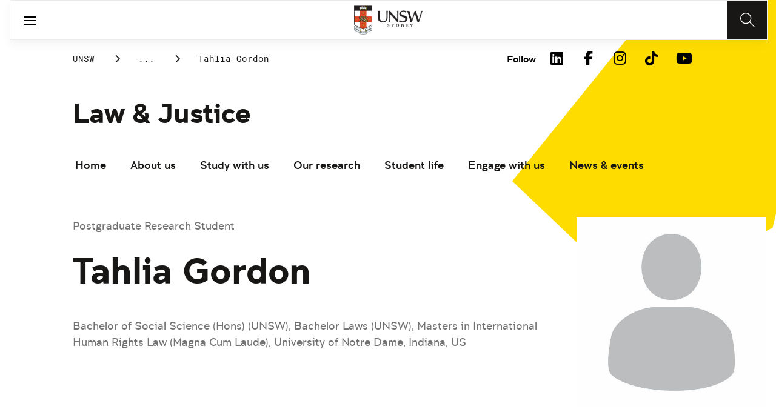

--- FILE ---
content_type: text/html;charset=utf-8
request_url: https://www.unsw.edu.au/law-justice/about-us/our-people/higher-degree-research-students/tahlia-gordon
body_size: 17373
content:
<!DOCTYPE HTML>
<html lang="en">
    <head>
    <meta charset="UTF-8"/>
    <title>Tahlia Gordon</title>
    
    
    <meta name="template" content="unsw-research-profile-template"/>
    <meta name="viewport" content="width=device-width, initial-scale=1"/>
    

    
    

    <meta property="og:title" content="Tahlia Gordon"/>
<meta property="og:url" content="https://www.unsw.edu.au/law-justice/about-us/our-people/higher-degree-research-students/tahlia-gordon"/>
<meta property="og:type" content="website"/>
<meta property="og:site_name" content="UNSW Sites"/>
<meta property="twitter:card" content="summary_large_image"/>
<meta property="og:image" content="https://www.unsw.edu.au/content/dam/images/law/general/headshots/2021-07-law-justice-images/2021-07-blank-avatar.cropimg.width=700.crop=landscape.jpg"/>
<meta property="twitter:image" content="https://www.unsw.edu.au/content/dam/images/law/general/headshots/2021-07-law-justice-images/2021-07-blank-avatar.cropimg.width=700.crop=landscape.jpg"/>
<meta property="twitter:url" content="https://www.unsw.edu.au/law-justice/about-us/our-people/higher-degree-research-students/tahlia-gordon"/>
<meta property="twitter:title" content="Tahlia Gordon"/>
<meta property="twitter:image:alt" content="Default profile picture, avatar, photo placeholder. Vector illustration"/>


    <meta name="viewport" content="width=device-width, initial-scale=1, shrink-to-fit=no"/>
<meta id="campaignContextHub" data-register="true"/>











<meta name="profile-full-name" content="Tahlia Gordon"/>


<meta name="profile-image" content="/content/dam/images/law/general/headshots/2021-07-law-justice-images/2021-07-blank-avatar.jpg"/>











<!-- page specific implementations -->



    

    
        
        
            <script defer="defer" type="text/javascript" src="https://rum.hlx.page/.rum/@adobe/helix-rum-js@%5E2/dist/rum-standalone.js" data-routing="env=prod,tier=publish,ams=University of New South Wales"></script>
<link rel="canonical" href="https://www.unsw.edu.au/law-justice/about-us/our-people/higher-degree-research-students/tahlia-gordon"/>
        
    
    


<link rel="preload" href="/etc.clientlibs/unsw-common/clientlibs/clientlib-vendor/fontawesome/resources/fa-brands-400.woff2" as="font" type="font/woff2" crossorigin/>
<link rel="preload" href="/etc.clientlibs/unsw-common/clientlibs/clientlib-vendor/fontawesome/resources/fa-solid-900.woff2" as="font" type="font/woff2" crossorigin/>

<link rel="preload" href="/etc.clientlibs/unsw-common/clientlibs/unsw-fonts/src/assets/resources/fonts/clancy/clancy-regular-webfont.woff2" as="font" type="font/woff2" crossorigin="anonymous"/>
<link rel="preload" href="/etc.clientlibs/unsw-common/clientlibs/unsw-fonts/src/assets/resources/fonts/clancy/clancy-regular-webfont.woff" as="font" type="font/woff" crossorigin="anonymous"/>

<link rel="preload" href="/etc.clientlibs/unsw-common/clientlibs/unsw-fonts/src/assets/resources/fonts/clancy/clancy-bold-webfont.woff2" as="font" type="font/woff2" crossorigin="anonymous"/>

<link rel="preload" href="/etc.clientlibs/unsw-common/clientlibs/unsw-fonts/src/assets/resources/fonts/clancy/clancy-light-webfont.woff2" as="font" type="font/woff2" crossorigin="anonymous"/>

<link rel="preload" href="/etc.clientlibs/unsw-common/clientlibs/unsw-fonts/src/assets/resources/fonts/roboto/roboto-regular-webfont.woff2" as="font" type="font/woff2" crossorigin/>
<link rel="preload" href="/etc.clientlibs/unsw-common/clientlibs/unsw-fonts/src/assets/resources/fonts/roboto/roboto-regular-webfont.woff" as="font" type="font/woff" crossorigin/>
<link rel="preload" href="/etc.clientlibs/unsw-common/clientlibs/unsw-fonts/src/assets/resources/fonts/roboto/roboto-bold-webfont.woff2" as="font" type="font/woff2" crossorigin/>

<link rel="preload" href="/etc.clientlibs/unsw-common/clientlibs/unsw-fonts/src/assets/resources/fonts/robotomono/robotomono-regular-webfont.woff2" as="font" type="font/woff2" crossorigin/>

<!-- Critical CSS -->

<link rel="stylesheet" href="/etc.clientlibs/unsw-common/clientlibs/clientlib-vendor/fontawesome.min.8.0.2.2026_0112_1210019_0007301153.css" type="text/css">
<link rel="stylesheet" href="/etc.clientlibs/unsw-common/clientlibs/unsw-fonts.min.8.0.2.2026_0112_1210019_0007301153.css" type="text/css">
<link rel="stylesheet" href="/etc.clientlibs/unsw-common/clientlibs/clientlib-common-base-critical.min.8.0.2.2026_0112_1210019_0007301153.css" type="text/css">




<link media="print" onload="this.media=&quot;all&quot;" rel="stylesheet" href="/etc.clientlibs/unsw-common/clientlibs/clientlib-common-components.min.8.0.2.2026_0112_1210019_0007301153.css" type="text/css">
<link media="print" onload="this.media=&quot;all&quot;" rel="stylesheet" href="/etc.clientlibs/unsw-common/clientlibs/clientlib-common-base-deferred.min.8.0.2.2026_0112_1210019_0007301153.css" type="text/css">
<link media="print" onload="this.media=&quot;all&quot;" rel="stylesheet" href="/etc.clientlibs/unsw-common/clientlibs/clientlib-ui-frontend.min.8.0.2.2026_0112_1210019_0007301153.css" type="text/css">
<link media="print" onload="this.media=&quot;all&quot;" rel="stylesheet" href="/etc.clientlibs/unsw-common/clientlibs/clientlib-site.min.8.0.2.2026_0112_1210019_0007301153.css" type="text/css">
<link media="print" onload="this.media=&quot;all&quot;" rel="stylesheet" href="/etc.clientlibs/unsw-common/clientlibs/clientlib-vendor/slick.min.8.0.2.2026_0112_1210019_0007301153.css" type="text/css">





<!-- injecting cloud service configuration scripts -->

<script src="//assets.adobedtm.com/5193c887f471/83c1721e06f3/launch-5f04fe5ed56c.min.js" async></script>


<!-- Including Intercom chat scripts -->


    
    
    

    

    
    
    

    
    <link rel="icon" sizes="192x192" href="/etc.clientlibs/unsw-common/clientlibs/clientlib-unsw-web-resources/resources/icon-192x192.png"/>
    <link rel="apple-touch-icon" sizes="180x180" href="/etc.clientlibs/unsw-common/clientlibs/clientlib-unsw-web-resources/resources/apple-touch-icon-180x180.png"/>
    <link rel="apple-touch-icon" sizes="167x167" href="/etc.clientlibs/unsw-common/clientlibs/clientlib-unsw-web-resources/resources/apple-touch-icon-167x167.png"/>
    <link rel="apple-touch-icon" sizes="152x152" href="/etc.clientlibs/unsw-common/clientlibs/clientlib-unsw-web-resources/resources/apple-touch-icon-152x152.png"/>
    <link rel="apple-touch-icon" sizes="120x120" href="/etc.clientlibs/unsw-common/clientlibs/clientlib-unsw-web-resources/resources/apple-touch-icon-120x120.png"/>
    <link rel="apple-touch-icon" sizes="114x114" href="/etc.clientlibs/unsw-common/clientlibs/clientlib-unsw-web-resources/resources/apple-touch-icon-114x114.png"/>
    <link rel="apple-touch-icon" sizes="100x100" href="/etc.clientlibs/unsw-common/clientlibs/clientlib-unsw-web-resources/resources/apple-touch-icon-100x100.png"/>
    <link rel="apple-touch-icon" sizes="76x76" href="/etc.clientlibs/unsw-common/clientlibs/clientlib-unsw-web-resources/resources/apple-touch-icon-76x76.png"/>
    <link rel="apple-touch-icon" sizes="72x72" href="/etc.clientlibs/unsw-common/clientlibs/clientlib-unsw-web-resources/resources/apple-touch-icon-72x72.png"/>
    <link rel="apple-touch-icon" sizes="57x57" href="/etc.clientlibs/unsw-common/clientlibs/clientlib-unsw-web-resources/resources/apple-touch-icon-57x57.png"/>
    <link rel="apple-touch-icon" href="/etc.clientlibs/unsw-common/clientlibs/clientlib-unsw-web-resources/resources/apple-touch-icon.png"/>
    <link rel="apple-touch-icon-precomposed" sizes="180x180" href="/etc.clientlibs/unsw-common/clientlibs/clientlib-unsw-web-resources/resources/apple-touch-icon-180x180-precomposed.png"/>
    <link rel="apple-touch-icon-precomposed" sizes="167x167" href="/etc.clientlibs/unsw-common/clientlibs/clientlib-unsw-web-resources/resources/apple-touch-icon-167x167-precomposed.png"/>
    <link rel="apple-touch-icon-precomposed" sizes="152x152" href="/etc.clientlibs/unsw-common/clientlibs/clientlib-unsw-web-resources/resources/apple-touch-icon-152x152-precomposed.png"/>
    <link rel="apple-touch-icon-precomposed" sizes="120x120" href="/etc.clientlibs/unsw-common/clientlibs/clientlib-unsw-web-resources/resources/apple-touch-icon-120x120-precomposed.png"/>
    <link rel="apple-touch-icon-precomposed" sizes="114x114" href="/etc.clientlibs/unsw-common/clientlibs/clientlib-unsw-web-resources/resources/apple-touch-icon-114x114-precomposed.png"/>
    <link rel="apple-touch-icon-precomposed" sizes="100x100" href="/etc.clientlibs/unsw-common/clientlibs/clientlib-unsw-web-resources/resources/apple-touch-icon-100x100-precomposed.png"/>
    <link rel="apple-touch-icon-precomposed" sizes="76x76" href="/etc.clientlibs/unsw-common/clientlibs/clientlib-unsw-web-resources/resources/apple-touch-icon-76x76-precomposed.png"/>
    <link rel="apple-touch-icon-precomposed" sizes="72x72" href="/etc.clientlibs/unsw-common/clientlibs/clientlib-unsw-web-resources/resources/apple-touch-icon-72x72-precomposed.png"/>
    <link rel="apple-touch-icon-precomposed" sizes="57x57" href="/etc.clientlibs/unsw-common/clientlibs/clientlib-unsw-web-resources/resources/apple-touch-icon-57x57-precomposed.png"/>
    <link rel="apple-touch-icon-precomposed" href="/etc.clientlibs/unsw-common/clientlibs/clientlib-unsw-web-resources/resources/apple-touch-icon-precomposed.png"/>
    <meta name="msapplication-square310x310logo" content="/etc.clientlibs/unsw-common/clientlibs/clientlib-unsw-web-resources/resources/icon-310x310.png"/>
    <meta name="msapplication-wide310x150logo" content="/etc.clientlibs/unsw-common/clientlibs/clientlib-unsw-web-resources/resources/icon-310x150.png"/>
    <meta name="msapplication-square150x150logo" content="/etc.clientlibs/unsw-common/clientlibs/clientlib-unsw-web-resources/resources/icon-150x150.png"/>
    <meta name="msapplication-square70x70logo" content="/etc.clientlibs/unsw-common/clientlibs/clientlib-unsw-web-resources/resources/icon-70x70.png"/>

    
</head>
    <body class="v1 profile page basicpage uds-grid background-shape--default-yellow unsw-brand-theme ">
        
        
            


            
    <div id="page-analytics" data-analytics-pageName="tahlia-gordon" data-analytics-pageTitle="Tahlia Gordon" data-analytics-siteName="UNSW Sites" data-analytics-tealiumEvent="en-page-view" data-analytics-timeParting="14 Jan 2026|WEDNESDAY|14:23:09" data-analytics-country="au" data-analytics-language="en">
    </div>
    <div id="category-analytics">
        <div data-analytics-siteSection="Law &amp; Justice"></div>
    
        <div data-analytics-siteSection="About us"></div>
    
        <div data-analytics-siteSection="Our people"></div>
    
        <div data-analytics-siteSection="Higher degree research students"></div>
    
        <div data-analytics-siteSection="Tahlia Gordon"></div>
    </div>
    
    <script type="text/javascript">
        let getUtmData = function() {
            let utmData = new Map();
            let queryParams = new URLSearchParams(window.location.search);
            for (const [key, value] of queryParams.entries()) {
                if (key.startsWith("utm_")) {
                    utmData.set(key, value);
                }
            }
            return Object.fromEntries(utmData);
        }
        // The root object for unswAepData
        window.unswAepData = {
            pageinfo: JSON.parse("{\x22siteName\x22:\x22UNSW Sites\x22,\x22pageHierarchy\x22:[\x22Law \x26 Justice\x22,\x22About us\x22,\x22Our people\x22,\x22Higher degree research students\x22,\x22Tahlia Gordon\x22],\x22siteCategory\x22:\x22Law \x26 Justice\x22,\x22platformType\x22:\x22AEM\x22,\x22timeParting\x22:\x2214 Jan 2026|WEDNESDAY|14:23:09\x22,\x22buildVersion\x22:\x226.5.21.0\x22,\x22pageName\x22:\x22unsw sites:law\u002Djustice:about\u002Dus:our\u002Dpeople:higher\u002Ddegree\u002Dresearch\u002Dstudents:tahlia\u002Dgordon\x22,\x22pageTitle\x22:\x22Tahlia Gordon\x22,\x22buildDate\x22:\x222023\u002D10\u002D26\x22,\x22language\x22:\x22en\x22,\x22country\x22:\x22au\x22,\x22AEMdesignVersion\x22:\x22AEM\u002D6.5.21.0\x22}"),
            marketinginfo: getUtmData(),
            userinfo: {} // TODO
        };
        let previousName = document.referrer;
        if (window.localStorage) {
            let previousNameLocal = localStorage.getItem('unswAepData-previousName');
            if (previousNameLocal && previousNameLocal !== window.unswAepData.pageinfo.pageName) {
                previousName = previousNameLocal;
            }
            localStorage.setItem('unswAepData-previousName', window.unswAepData.pageinfo.pageName);
        }

        window.unswAepData.pageinfo = Object.assign(window.unswAepData.pageinfo, {
            pageURL: location.href,
            referringURL: document.referrer,
            previousPage: previousName,
            hostname: location.hostname,
        });

        window.adobeDataLayer = window.adobeDataLayer || [];
        window.adobeDataLayer.push({
            event: "pageview",
            pageinfo:  window.unswAepData.pageinfo,
            marketinginfo: window.unswAepData.marketinginfo,
            userInfo: { ...window.unswAepData.userinfo },
        });
    </script>






<main class="root responsivegrid">


<div class="aem-Grid aem-Grid--12 aem-Grid--small--12 aem-Grid--default--12 ">
    
    <div class="experience-fragment experiencefragment aem-GridColumn aem-GridColumn--default--12"><span data-component_type="experience-fragment" data-component_id="experiencefragment_header-1928257495" data-component_title="Tahlia Gordon">
    
        
            
        
        

        <div class="xfpage page basicpage">

    



<div class="xf-content-height">
    


<div class="aem-Grid aem-Grid--12 aem-Grid--default--12 ">
    
    <div class="globalheader aem-GridColumn aem-GridColumn--default--12">
    



<span data-component_type="globalheader" data-component_id="globalheader-1692803930" data-component_title="UNSW Law &amp; Justice">
<header>
   <div class="site-header-new desktop sticky">
      <div class="main-nav nav-placeholder"></div>
      <div class="main-nav">
         <a class="site-logo" href="https://www.unsw.edu.au" data-click_category="globalheader" data-click_id="globalheader-a8137fa3" data-click_title="UNSW Law &amp; Justice" data-click_name="Home" title="Home" rel="home">
            <img alt="UNSW Logo" src="/content/dam/images/graphics/logos/unsw/unsw_0.png"/>
         </a>
         
         
         <nav aria-label="Desktop main header">
            <ul class="nav-root " role="menu">
               <li class="nav-item  " role="menuitem">
   <a href="/study" data-click_category="globalheader-section" data-click_id="item-1591835312842-eaf1d9eb" data-click_title="UNSW Law &amp; Justice" data-click_name="Study" target="_self">
    <span class="nav-title">Study</span>
    
   </a>
   
   
</li>


            
               <li class="nav-item  " role="menuitem">
   <a href="https://research.unsw.edu.au/" data-click_category="globalheader-section" data-click_id="item-1591835315383-54371dfb" data-click_title="UNSW Law &amp; Justice" data-click_name="Research" target="_self">
    <span class="nav-title">Research</span>
    
   </a>
   
   
</li>


            
               <li class="nav-item  " role="menuitem">
   <a href="/about-us/excellence/faculties-schools" data-click_category="globalheader-section" data-click_id="item-1650421295041-15d9ac90" data-click_title="UNSW Law &amp; Justice" data-click_name="Faculties" target="_self">
    <span class="nav-title">Faculties</span>
    
   </a>
   
   
</li>


            
               <li class="nav-item active " role="menuitem">
   <a href="/" data-click_category="globalheader-section" data-click_id="item-1591835317342-45afc371" data-click_title="UNSW Law &amp; Justice" data-click_name="Engage with us" target="_blank">
    <span class="nav-title">Engage with us</span>
    <div class="icon external-link-icon" role="img">
        <i class="fa fa-external-link-alt" aria-label="opens in a new tab / window"></i>
    </div>
   </a>
   
   
</li>


            
               <li class="nav-item  " role="menuitem">
   <a href="https://www.unsw.edu.au/about-us" data-click_category="globalheader-section" data-click_id="item-1591835319459-ed2a86fa" data-click_title="UNSW Law &amp; Justice" data-click_name="About us" target="_self">
    <span class="nav-title">About us</span>
    
   </a>
   
   
</li>


            </ul>
            <div class="mega-menu"></div>
         </nav>
         <button class="search-btn" aria-label="Search" data-click_category="globalheader" data-click_id="globalheader-ac1c9015" data-click_title="UNSW Law &amp; Justice" data-click_name="Search button">
         </button>
      </div>
      <div class="top-nav">
<nav class="nav-root " aria-label="Top header">
    <ul>
        <li class="nav-item">
            <a href="/newsroom" target="_self" data-click_category="topnav" data-click_id="topnav-70cea5aa" data-click_title="UNSW Law &amp; Justice" data-click_name="News &amp; Events">
                
                <span class="nav-title">News &amp; Events</span>
                
            </a>
        </li>
    
        <li class="nav-item">
            <a href="https://www.jobs.unsw.edu.au" target="_self" data-click_category="topnav" data-click_id="topnav-9ff90270" data-click_title="UNSW Law &amp; Justice" data-click_name="Careers@UNSW">
                
                <span class="nav-title">Careers@UNSW</span>
                
            </a>
        </li>
    
        <li class="nav-item">
            <a href="/alumni" target="_self" data-click_category="topnav" data-click_id="topnav-0bc32dd7" data-click_title="UNSW Law &amp; Justice" data-click_name="Alumni &amp; Giving">
                
                <span class="nav-title">Alumni &amp; Giving</span>
                
            </a>
        </li>
    
        <li class="nav-item">
            <a href="https://unsw.sharepoint.com/sites/staff-law-justice" target="_blank" data-click_category="topnav" data-click_id="topnav-d19ae5a2" data-click_title="UNSW Law &amp; Justice" data-click_name="Staff">
                
                <span class="nav-title">Staff</span>
                <div class="icon external-link-icon">
                    <i class="fa fa-external-link-alt" role="img" aria-label="opens in a new tab / window"></i>
                </div>
            </a>
        </li>
    
        <li class="nav-item">
            <a href="/about-us/our-story/contact-us" target="_self" data-click_category="topnav" data-click_id="topnav-ba2820c1" data-click_title="UNSW Law &amp; Justice" data-click_name="Contact Us">
                <img src="/content/dam/images/graphics/icons/01-light/19-emails/05-envelopes/envelope.svg" alt="Envelope icon" aria-hidden="true"/>
                <span class="nav-title">Contact Us</span>
                
            </a>
        </li>
    </ul>
</nav>

</div>

    


   </div>
   <div class="site-header-new mobile">
      <button class="menu-btn" aria-label="open menu" data-click_category="globalheader" data-click_id="globalheader-df7dfe30" data-click_title="UNSW Law &amp; Justice" data-click_name="Search line">
         <span class="line line-one"></span>
         <span class="line line-two"></span>
      </button>
      <a class="site-logo" href="https://www.unsw.edu.au" data-click_category="globalheader" data-click_id="globalheader-95e3955e" data-click_title="UNSW Law &amp; Justice" data-click_name="Home" title="Home" rel="home">
         <img alt="UNSW Logo" src="/content/dam/images/graphics/logos/unsw/unsw_0.png"/>
      </a>
      
      <button class="search-btn" aria-label="Search" data-click_category="globalheader" data-click_id="globalheader-7eb412c1" data-click_title="UNSW Law &amp; Justice" data-click_name="Search button">
      </button>
      <div class="drawer hidden">
         <nav class="main-nav" aria-label="Mobile main header">
            <ul class="nav-root globalheader.html" data-logolink="https://www.unsw.edu.au">
            </ul>
         </nav>
         <nav class="top-nav" aria-label="Mobile top header"></nav>
      </div>
   </div>
</header>

   <div role="search" aria-label="search" class="header-overlay">
      <div class="overlay-content">
         <form class="search-form" data-search-url="/content/unsw-sites/au/en/law-justice/search-results.html#scope=law&amp;search={searchTerm}">
            <div class="search-field">
               <label for="search-popover-term">Type in a search term</label>
               <input id="search-popover-term" type="text" name="searchTerm" aria-label="Type in a search term"/>
            </div>
            <div class="search-clear">
               <button type="reset" aria-label="clear and close" data-click_category="globalheader" data-click_id="globalheader-d945603a" data-click_title="UNSW Law &amp; Justice" data-click_name="Reset search term">
                   <span class="line line-one"></span>
                   <span class="line line-two"></span>
               </button>
            </div>
            <ul class="suggestions">
               <li>
                  <button type="submit" data-click_category="globalheader" data-click_id="globalheader-dd66eb20" data-click_title="UNSW Law &amp; Justice" data-click_name="Search">
                  <span>Search</span>
                  <span class="fas fa-search"></span>
                  </a>
               </li>
            </ul>
            
         </form>
      </div>
   </div>


</span>
</div>

    
</div>

</div></div>

    
</span>
</div>
<div class="spacer aem-GridColumn aem-GridColumn--default--12">


    

<span data-component_type="spacer" data-component_id="spacer-1923283274" data-component_title="Spacer Component">
<div class="cmp-spacer__xsmall"></div>
</span>
</div>
<div class="breadcrumb spacermargin aem-GridColumn--small--none aem-GridColumn--default--none aem-GridColumn aem-GridColumn--small--12 aem-GridColumn--offset--small--0 aem-GridColumn--default--6 aem-GridColumn--offset--default--0">


   
   
   
      <!-- START .breadcrumbs -->
<div class="breadcrumbs" data-component_type="breadcrumb" data-component_id="breadcrumb-1269944732" data-component_title="Tahlia Gordon">
     <nav class="breadcrumbs-wrapper" aria-label="breadcrumbs">
        <ol itemprop="breadcrumb">
            <li class=" breadcrumb">
            	<a href="/" data-click_category="breadcrumb" data-click_id="breadcrumb-52981671" data-click_title="Tahlia Gordon" data-click_name="UNSW">UNSW</a>
                
                <i class="icon-chevron fa-solid fa-chevron-right" aria-hidden="true"></i>
            </li>
        
            <li class=" breadcrumb">
            	
                <a href="/law-justice" data-click_category="breadcrumb" data-click_id="breadcrumb-21b63de3" data-click_title="Tahlia Gordon" data-click_name="Law &amp; Justice">Law &amp; Justice</a>
                <i class="icon-chevron fa-solid fa-chevron-right" aria-hidden="true"></i>
            </li>
        
            <li class=" breadcrumb">
            	
                <a href="/law-justice/about-us" data-click_category="breadcrumb" data-click_id="breadcrumb-9298426b" data-click_title="Tahlia Gordon" data-click_name="About us">About us</a>
                <i class="icon-chevron fa-solid fa-chevron-right" aria-hidden="true"></i>
            </li>
        
            <li class=" breadcrumb">
            	
                <a href="/law-justice/about-us/our-people" data-click_category="breadcrumb" data-click_id="breadcrumb-9562ed7f" data-click_title="Tahlia Gordon" data-click_name="Our people">Our people</a>
                <i class="icon-chevron fa-solid fa-chevron-right" aria-hidden="true"></i>
            </li>
        
            <li class=" breadcrumb">
            	
                <a href="/law-justice/our-research/postgraduate-research/research-candidates" data-click_category="breadcrumb" data-click_id="breadcrumb-4c15c490" data-click_title="Tahlia Gordon" data-click_name="Current research candidates">Current research candidates</a>
                <i class="icon-chevron fa-solid fa-chevron-right" aria-hidden="true"></i>
            </li>
        
            <li class=" is-active breadcrumb">
            	
                Tahlia Gordon
                <i class="icon-chevron fa-solid fa-chevron-right" aria-hidden="true"></i>
            </li>
        </ol>
    </nav>
</div>

    

<!-- END .breadcrumbs -->

   

</div>
<div class="experience-fragment experiencefragment aem-GridColumn--small--none aem-GridColumn--default--none aem-GridColumn aem-GridColumn--small--12 aem-GridColumn--offset--small--0 aem-GridColumn--default--6 aem-GridColumn--offset--default--0"><span data-component_type="experience-fragment" data-component_id="experiencefragment_social-2042489673" data-component_title="Tahlia Gordon">
    
        
        <div class="xfpage page basicpage">

    



<div class="xf-content-height">
    


<div class="aem-Grid aem-Grid--12 aem-Grid--default--12 ">
    
    <div class="socialfollow aem-GridColumn--default--none aem-GridColumn aem-GridColumn--default--10 aem-GridColumn--offset--default--0">
<div data-component_type="socialfollow" data-component_id="socialfollow-689559884" data-component_title="Social Follow">
   <div class="rightalign uds-social-follow">
      <h2 class="toggle" data-click_name="Follow" data-click_category="socialfollow" data-click_id="socialfollow-736ae72f" data-click_title="Social Follow" aria-expanded="false" tabindex="0">
         Follow
      </h2>
      <a data-click_name="Follow" data-click_category="socialfollow" data-click_id="socialfollow-46804184" data-click_title="Social Follow" target="_blank" href="https://www.unsw.edu.au/socialmedia">Follow</a>
      
      <ul class="list">
         
            <li>
               <a href="https://www.linkedin.com/school/unsw/" target="_blank" rel="nofollow" data-click_name="LinkedIn" data-click_category="socialfollow" data-click_id="socialfollow-270749ba" data-click_title="Social Follow">
                  <i class="fab fa-linkedin-in" aria-hidden="true"></i>
                  <span class="screen-reader-only">LinkedIn</span>
               </a>
            </li>
         
            <li>
               <a href="https://www.facebook.com/unsw" target="_blank" rel="nofollow" data-click_name="Facebook" data-click_category="socialfollow" data-click_id="socialfollow-e55ea0bd" data-click_title="Social Follow">
                  <i class="fab fa-facebook-f" aria-hidden="true"></i>
                  <span class="screen-reader-only">Facebook</span>
               </a>
            </li>
         
            <li>
               <a href="https://www.instagram.com/unsw/" target="_blank" rel="nofollow" data-click_name="Instagram" data-click_category="socialfollow" data-click_id="socialfollow-4dc46945" data-click_title="Social Follow">
                  <i class="fab fa-instagram" aria-hidden="true"></i>
                  <span class="screen-reader-only">Instagram</span>
               </a>
            </li>
         
            <li>
               <a href="https://www.tiktok.com/@unsw" target="_blank" rel="nofollow" data-click_name="TikTok" data-click_category="socialfollow" data-click_id="socialfollow-4857119f" data-click_title="Social Follow">
                  <i class="fab fa-tiktok" aria-hidden="true"></i>
                  <span class="screen-reader-only">TikTok</span>
               </a>
            </li>
         
            <li>
               <a href="https://www.youtube.com/unsw" target="_blank" rel="nofollow" data-click_name="YouTube" data-click_category="socialfollow" data-click_id="socialfollow-72efd303" data-click_title="Social Follow">
                  <i class="fab fa-youtube" aria-hidden="true"></i>
                  <span class="screen-reader-only">YouTube</span>
               </a>
            </li>
         
      </ul>
   </div>
</div>

    

</div>

    
</div>

</div></div>


        
    
</span>
</div>
<div class="sub-navigation aem-GridColumn aem-GridColumn--default--12">


    <div class="dropdown-version sticky">
        <div class="sub-navigation--dropdown">
            <div>
                
                
                
                <a href="/law-justice" class="sub-navigation-dropdown--desktop-heading" data-current-nav-status-title="Law &amp; Justice" data-current-nav-status-href="/content/unsw-sites/au/en/law-justice.html">Law &amp; Justice</a>
                <div class="sub-navigation-dropdown-container-wrapper">
                    <div class="sub-navigation-dropdown-container nav-placeholder"></div>
                    <div class="sub-navigation-dropdown-container">
                        <nav class="sub-navigation-dropdown" aria-label="Page dropdown">
                            
    <ul class="first-level-menu" role="menubar">
        
    
    
        <li class="first-level-menu--item  " role="menuitem">
            
    
    <a href="/law-justice/home" data-click_category="sub-navigation" data-click_id="subnavigation-3970930c" data-click_title="Sub Navigation" data-click_name="Home" target="_self">
        Home
    </a>

            
            
        </li>
    
    

    
        
    
    
        <li class="first-level-menu--item  has-submenu " role="menuitem">
            
    
    <a href="/law-justice/about-us" data-click_category="sub-navigation" data-click_id="subnavigation-35f820ac" data-click_title="Sub Navigation" data-click_name="About us" aria-haspopup="true" target="_self" aria-current="true">
        About us
    </a>

            
            
    <ul class="second-level-menu" role="menu">
        
    
    
        <li class="second-level-menu--item  " role="menuitem">
            
    
    <a href="/law-justice/about-us/welcome-from-dean" data-click_category="sub-navigation" data-click_id="subnavigation-23b3d207" data-click_title="Sub Navigation" data-click_name="Welcome from the Dean" target="_self">
        Welcome from the Dean
    </a>

            
            
        </li>
    
    

    
        
    
    
        <li class="second-level-menu--item  has-submenu " role="menuitem">
            
    
    <a href="/law-justice/about-us/schools" data-click_category="sub-navigation" data-click_id="subnavigation-e9583aee" data-click_title="Sub Navigation" data-click_name="Our schools" aria-haspopup="true" target="_self">
        Our schools
    </a>

            
            
    <ul class="third-level-menu" role="menu">
        
    
    
        <li class="third-level-menu--item  " role="menuitem">
            
    
    <a href="/law-justice/about-us/schools/global-public-law" data-click_category="sub-navigation" data-click_id="subnavigation-27efa26d" data-click_title="Sub Navigation" data-click_name="Global and Public Law" target="_self">
        Global and Public Law
    </a>

            
            
        </li>
    
    

    
        
    
    
        <li class="third-level-menu--item  " role="menuitem">
            
    
    <a href="/law-justice/about-us/schools/law-society-criminology" data-click_category="sub-navigation" data-click_id="subnavigation-3e5eaced" data-click_title="Sub Navigation" data-click_name="Law, Society and Criminology" target="_self">
        Law, Society and Criminology
    </a>

            
            
        </li>
    
    

    
        
    
    
        <li class="third-level-menu--item  " role="menuitem">
            
    
    <a href="/law-justice/about-us/schools/private-commercial-law" data-click_category="sub-navigation" data-click_id="subnavigation-df246acf" data-click_title="Sub Navigation" data-click_name="Private and Commercial Law" target="_self">
        Private and Commercial Law
    </a>

            
            
        </li>
    
    

    </ul>

        </li>
    
    

    
        
    
    
        <li class="second-level-menu--item  has-submenu " role="menuitem">
            
    
    <a href="/law-justice/about-us/our-people" data-click_category="sub-navigation" data-click_id="subnavigation-b1d4e1a0" data-click_title="Sub Navigation" data-click_name="Our people" aria-haspopup="true" target="_self" aria-current="true">
        Our people
    </a>

            
            
    <ul class="third-level-menu" role="menu">
        
    
    
        <li class="third-level-menu--item  " role="menuitem">
            
    
    <a href="/law-justice/about-us/our-people/staff-directory" data-click_category="sub-navigation" data-click_id="subnavigation-c466cb04" data-click_title="Sub Navigation" data-click_name="Staff directory" target="_self">
        Staff directory
    </a>

            
            
        </li>
    
    

    
        
    
    
        <li class="third-level-menu--item  " role="menuitem">
            
    
    <a href="/law-justice/about-us/our-people/faculty-leadership" data-click_category="sub-navigation" data-click_id="subnavigation-a1f182a6" data-click_title="Sub Navigation" data-click_name="Faculty Leadership" target="_self">
        Faculty Leadership
    </a>

            
            
        </li>
    
    

    
        
    
    
        <li class="third-level-menu--item  " role="menuitem">
            
    
    <a href="/law-justice/about-us/our-people/emeritus-professors" data-click_category="sub-navigation" data-click_id="subnavigation-9bb7c80b" data-click_title="Sub Navigation" data-click_name="Emeritus professors" target="_self">
        Emeritus professors
    </a>

            
            
        </li>
    
    

    
        
    
    
        <li class="third-level-menu--item  " role="menuitem">
            
    
    <a href="/law-justice/about-us/our-people/our-visitors" data-click_category="sub-navigation" data-click_id="subnavigation-39d3c0e4" data-click_title="Sub Navigation" data-click_name="Our visitors" target="_self">
        Our visitors
    </a>

            
            
        </li>
    
    

    
        
    
    
        <li class="third-level-menu--item  " role="menuitem">
            
    
    <a href="/law-justice/about-us/our-people/teaching-fellows" data-click_category="sub-navigation" data-click_id="subnavigation-7a52c7ca" data-click_title="Sub Navigation" data-click_name="Teaching fellows" target="_self">
        Teaching fellows
    </a>

            
            
        </li>
    
    

    
        
    
    
        <li class="third-level-menu--item  " role="menuitem">
            
    
    <a href="/law-justice/about-us/our-people/higher-degree-research-students" data-click_category="sub-navigation" data-click_id="subnavigation-7b6e9ff5" data-click_title="Sub Navigation" data-click_name="Higher degree research students" target="_self" aria-current="true">
        Higher degree research students
    </a>

            
            
        </li>
    
    

    </ul>

        </li>
    
    

    
        
    
    
        <li class="second-level-menu--item  " role="menuitem">
            
    
    <a href="/law-justice/about-us/law-and-justice-2030" data-click_category="sub-navigation" data-click_id="subnavigation-0a26c3f3" data-click_title="Sub Navigation" data-click_name="Law &amp; Justice 2030" target="_self">
        Law &amp; Justice 2030
    </a>

            
            
        </li>
    
    

    
        
    
    
        <li class="second-level-menu--item  " role="menuitem">
            
    
    <a href="/law-justice/about-us/partnerships" data-click_category="sub-navigation" data-click_id="subnavigation-53c1f15c" data-click_title="Sub Navigation" data-click_name="Partnerships" target="_self">
        Partnerships
    </a>

            
            
        </li>
    
    

    
        
    
    
        <li class="second-level-menu--item  " role="menuitem">
            
    
    <a href="/law-justice/about-us/advisory-council" data-click_category="sub-navigation" data-click_id="subnavigation-44d5a8b6" data-click_title="Sub Navigation" data-click_name="Advisory Council" target="_self">
        Advisory Council
    </a>

            
            
        </li>
    
    

    
        
    
    
        <li class="second-level-menu--item  " role="menuitem">
            
    
    <a href="/law-justice/about-us/contact-us" data-click_category="sub-navigation" data-click_id="subnavigation-2ec779c7" data-click_title="Sub Navigation" data-click_name="Contact us" target="_self">
        Contact us
    </a>

            
            
        </li>
    
    

    </ul>

        </li>
    
    

    
        
    
    
        <li class="first-level-menu--item  has-submenu " role="menuitem">
            
    
    <a href="/law-justice/study" data-click_category="sub-navigation" data-click_id="subnavigation-91e68c74" data-click_title="Sub Navigation" data-click_name="Study with us" aria-haspopup="true" target="_self">
        Study with us
    </a>

            
            
    <ul class="second-level-menu" role="menu">
        
    
    
        <li class="second-level-menu--item  has-submenu " role="menuitem">
            
    
    <a href="/law-justice/study/undergraduate" data-click_category="sub-navigation" data-click_id="subnavigation-cbd9f21c" data-click_title="Sub Navigation" data-click_name="Undergraduate" aria-haspopup="true" target="_self">
        Undergraduate
    </a>

            
            
    <ul class="third-level-menu" role="menu">
        
    
    
        <li class="third-level-menu--item  " role="menuitem">
            
    
    <a href="/law-justice/study/undergraduate/bachelor-of-criminology-criminal-justice" data-click_category="sub-navigation" data-click_id="subnavigation-f83315f2" data-click_title="Sub Navigation" data-click_name="Bachelor of Criminology &amp; Criminal Justice" target="_self">
        Bachelor of Criminology &amp; Criminal Justice
    </a>

            
            
        </li>
    
    

    
        
    
    
        <li class="third-level-menu--item  " role="menuitem">
            
    
    <a href="/law-justice/study/undergraduate/bachelor-laws" data-click_category="sub-navigation" data-click_id="subnavigation-62b5d47f" data-click_title="Sub Navigation" data-click_name="Bachelor of Laws" target="_self">
        Bachelor of Laws
    </a>

            
            
        </li>
    
    

    
        
    
    
        <li class="third-level-menu--item  " role="menuitem">
            
    
    <a href="/law-justice/study/undergraduate/law-admission-test" data-click_category="sub-navigation" data-click_id="subnavigation-60495776" data-click_title="Sub Navigation" data-click_name="Law Admission Test" target="_self">
        Law Admission Test
    </a>

            
            
        </li>
    
    

    </ul>

        </li>
    
    

    
        
    
    
        <li class="second-level-menu--item  has-submenu " role="menuitem">
            
    
    <a href="/law-justice/study/postgraduate" data-click_category="sub-navigation" data-click_id="subnavigation-c2f04b1d" data-click_title="Sub Navigation" data-click_name="Postgraduate" aria-haspopup="true" target="_self">
        Postgraduate
    </a>

            
            
    <ul class="third-level-menu" role="menu">
        
    
    
        <li class="third-level-menu--item  " role="menuitem">
            
    
    <a href="/law-justice/study/postgraduate/juris-doctor" data-click_category="sub-navigation" data-click_id="subnavigation-7018515a" data-click_title="Sub Navigation" data-click_name="Juris Doctor" target="_self">
        Juris Doctor
    </a>

            
            
        </li>
    
    

    
        
    
    
        <li class="third-level-menu--item  " role="menuitem">
            
    
    <a href="/law-justice/study/postgraduate/professional-legal-training" data-click_category="sub-navigation" data-click_id="subnavigation-0aee7ec2" data-click_title="Sub Navigation" data-click_name="Practical Legal Training" target="_self">
        Practical Legal Training
    </a>

            
            
        </li>
    
    

    
        
    
    
        <li class="third-level-menu--item  " role="menuitem">
            
    
    <a href="/law-justice/study/postgraduate/master-of-laws" data-click_category="sub-navigation" data-click_id="subnavigation-ecc150da" data-click_title="Sub Navigation" data-click_name="Master of Laws" target="_self">
        Master of Laws
    </a>

            
            
        </li>
    
    

    
        
    
    
        <li class="third-level-menu--item  " role="menuitem">
            
    
    <a href="/law-justice/study/postgraduate/graduate-certificate-in-business-law" data-click_category="sub-navigation" data-click_id="subnavigation-911b91f2" data-click_title="Sub Navigation" data-click_name="Graduate Certificate in Business Law (Online)" target="_self">
        Graduate Certificate in Business Law (Online)
    </a>

            
            
        </li>
    
    

    </ul>

        </li>
    
    

    
        
    
    
        <li class="second-level-menu--item  has-submenu " role="menuitem">
            
    
    <a href="/law-justice/study/postgraduate-research" data-click_category="sub-navigation" data-click_id="subnavigation-2002b349" data-click_title="Sub Navigation" data-click_name="Postgraduate research" aria-haspopup="true" target="_self">
        Postgraduate research
    </a>

            
            
    <ul class="third-level-menu" role="menu">
        
    
    
        <li class="third-level-menu--item  " role="menuitem">
            
    
    <a href="/law-justice/study/postgraduate-research/doctor-philosophy-phd" data-click_category="sub-navigation" data-click_id="subnavigation-9f6c4550" data-click_title="Sub Navigation" data-click_name="Doctor of Philosophy (PhD)" target="_self">
        Doctor of Philosophy (PhD)
    </a>

            
            
        </li>
    
    

    
        
    
    
        <li class="third-level-menu--item  " role="menuitem">
            
    
    <a href="/law-justice/study/postgraduate-research/master-laws-research" data-click_category="sub-navigation" data-click_id="subnavigation-41f124a3" data-click_title="Sub Navigation" data-click_name="Master of Laws by Research" target="_self">
        Master of Laws by Research
    </a>

            
            
        </li>
    
    

    
        
    
    
        <li class="third-level-menu--item  " role="menuitem">
            
    
    <a href="/law-justice/study/postgraduate-research/master-philosophy" data-click_category="sub-navigation" data-click_id="subnavigation-2cf70d55" data-click_title="Sub Navigation" data-click_name="Master of Philosophy" target="_self">
        Master of Philosophy
    </a>

            
            
        </li>
    
    

    
        
    
    
        <li class="third-level-menu--item  " role="menuitem">
            
    
    <a href="/law-justice/study/postgraduate-research/how-to-apply" data-click_category="sub-navigation" data-click_id="subnavigation-1406d458" data-click_title="Sub Navigation" data-click_name="How to apply" target="_self">
        How to apply
    </a>

            
            
        </li>
    
    

    
        
    
    
        <li class="third-level-menu--item  " role="menuitem">
            
    
    <a href="/law-justice/study/postgraduate-research/find-research-supervisor" data-click_category="sub-navigation" data-click_id="subnavigation-8811c6c9" data-click_title="Sub Navigation" data-click_name="Find a research supervisor" target="_self">
        Find a research supervisor
    </a>

            
            
        </li>
    
    

    </ul>

        </li>
    
    

    
        
    
    
        <li class="second-level-menu--item  has-submenu " role="menuitem">
            
    
    <a href="/law-justice/study/short-courses" data-click_category="sub-navigation" data-click_id="subnavigation-1e4a78bb" data-click_title="Sub Navigation" data-click_name="Short courses" aria-haspopup="true" target="_self">
        Short courses
    </a>

            
            
    <ul class="third-level-menu" role="menu">
        
    
    
        <li class="third-level-menu--item  " role="menuitem">
            
    
    <a href="/law-justice/study/short-courses/continuing-professional-development" data-click_category="sub-navigation" data-click_id="subnavigation-714f99a1" data-click_title="Sub Navigation" data-click_name="Continuing professional development (EDGE)" target="_self">
        Continuing professional development (EDGE)
    </a>

            
            
        </li>
    
    

    
        
    
    
        <li class="third-level-menu--item  " role="menuitem">
            
    
    <a href="/law-justice/study/short-courses/non-award-and-single-courses" data-click_category="sub-navigation" data-click_id="subnavigation-1fb8b372" data-click_title="Sub Navigation" data-click_name="Non-award and single courses" target="_self">
        Non-award and single courses
    </a>

            
            
        </li>
    
    

    </ul>

        </li>
    
    

    
        
    
    
        <li class="second-level-menu--item  has-submenu " role="menuitem">
            
    
    <a href="/law-justice/study/indigenous-students" data-click_category="sub-navigation" data-click_id="subnavigation-48550f1e" data-click_title="Sub Navigation" data-click_name="Indigenous students" aria-haspopup="true" target="_self">
        Indigenous students
    </a>

            
            
    <ul class="third-level-menu" role="menu">
        
    
    
        <li class="third-level-menu--item  " role="menuitem">
            
    
    <a href="/law-justice/study/indigenous-students/indigenous-alternative-entry-scheme" data-click_category="sub-navigation" data-click_id="subnavigation-2ed1a91f" data-click_title="Sub Navigation" data-click_name="Indigenous Alternative Entry Scheme" target="_self">
        Indigenous Alternative Entry Scheme
    </a>

            
            
        </li>
    
    

    </ul>

        </li>
    
    

    </ul>

        </li>
    
    

    
        
    
    
        <li class="first-level-menu--item  has-submenu " role="menuitem">
            
    
    <a href="/law-justice/our-research" data-click_category="sub-navigation" data-click_id="subnavigation-e3e16a08" data-click_title="Sub Navigation" data-click_name="Our research" aria-haspopup="true" target="_self">
        Our research
    </a>

            
            
    <ul class="second-level-menu" role="menu">
        
    
    
        <li class="second-level-menu--item  has-submenu " role="menuitem">
            
    
    <a href="/law-justice/our-research/strengths" data-click_category="sub-navigation" data-click_id="subnavigation-52d6f8e9" data-click_title="Sub Navigation" data-click_name="Our strengths" aria-haspopup="true" target="_self">
        Our strengths
    </a>

            
            
    <ul class="third-level-menu" role="menu">
        
    
    
        <li class="third-level-menu--item  " role="menuitem">
            
    
    <a href="/law-justice/our-research/strengths/criminal-law-criminal-justice-criminology" data-click_category="sub-navigation" data-click_id="subnavigation-d4d11270" data-click_title="Sub Navigation" data-click_name="Criminal law, criminal justice &amp; criminology" target="_self">
        Criminal law, criminal justice &amp; criminology
    </a>

            
            
        </li>
    
    

    
        
    
    
        <li class="third-level-menu--item  " role="menuitem">
            
    
    <a href="/law-justice/our-research/strengths/environmental-law" data-click_category="sub-navigation" data-click_id="subnavigation-be30b162" data-click_title="Sub Navigation" data-click_name="Environmental law" target="_self">
        Environmental law
    </a>

            
            
        </li>
    
    

    
        
    
    
        <li class="third-level-menu--item  " role="menuitem">
            
    
    <a href="/law-justice/our-research/strengths/human-rights" data-click_category="sub-navigation" data-click_id="subnavigation-4117ca82" data-click_title="Sub Navigation" data-click_name="Human rights" target="_self">
        Human rights
    </a>

            
            
        </li>
    
    

    
        
    
    
        <li class="third-level-menu--item  " role="menuitem">
            
    
    <a href="/law-justice/our-research/strengths/indigenous-peoples-and-the-law" data-click_category="sub-navigation" data-click_id="subnavigation-2c5038d9" data-click_title="Sub Navigation" data-click_name="Indigenous peoples &amp; the law" target="_self">
        Indigenous peoples &amp; the law
    </a>

            
            
        </li>
    
    

    
        
    
    
        <li class="third-level-menu--item  " role="menuitem">
            
    
    <a href="/law-justice/our-research/strengths/international-law-and-global-governance" data-click_category="sub-navigation" data-click_id="subnavigation-efb62762" data-click_title="Sub Navigation" data-click_name="International law &amp; global governance" target="_self">
        International law &amp; global governance
    </a>

            
            
        </li>
    
    

    
        
    
    
        <li class="third-level-menu--item  " role="menuitem">
            
    
    <a href="/law-justice/our-research/strengths/-laws-of-the-asia-pacific" data-click_category="sub-navigation" data-click_id="subnavigation-c1cbd64f" data-click_title="Sub Navigation" data-click_name=" Laws of the Asia Pacific" target="_self">
         Laws of the Asia Pacific
    </a>

            
            
        </li>
    
    

    
        
    
    
        <li class="third-level-menu--item  " role="menuitem">
            
    
    <a href="/law-justice/our-research/strengths/legal-and-regulatory-theory" data-click_category="sub-navigation" data-click_id="subnavigation-be83826a" data-click_title="Sub Navigation" data-click_name="Legal &amp; regulatory theory" target="_self">
        Legal &amp; regulatory theory
    </a>

            
            
        </li>
    
    

    
        
    
    
        <li class="third-level-menu--item  " role="menuitem">
            
    
    <a href="/law-justice/our-research/strengths/legal-education-and-experiential-learning" data-click_category="sub-navigation" data-click_id="subnavigation-6f8969e8" data-click_title="Sub Navigation" data-click_name="Legal education &amp; experiential learning" target="_self">
        Legal education &amp; experiential learning
    </a>

            
            
        </li>
    
    

    
        
    
    
        <li class="third-level-menu--item  " role="menuitem">
            
    
    <a href="/law-justice/our-research/strengths/private-corporate-and-commercial-law" data-click_category="sub-navigation" data-click_id="subnavigation-fa7691bb" data-click_title="Sub Navigation" data-click_name="Private, corporate and commercial law" target="_self">
        Private, corporate and commercial law
    </a>

            
            
        </li>
    
    

    
        
    
    
        <li class="third-level-menu--item  " role="menuitem">
            
    
    <a href="/law-justice/our-research/strengths/public-law" data-click_category="sub-navigation" data-click_id="subnavigation-4c3dc701" data-click_title="Sub Navigation" data-click_name="Public law" target="_self">
        Public law
    </a>

            
            
        </li>
    
    

    
        
    
    
        <li class="third-level-menu--item  " role="menuitem">
            
    
    <a href="/law-justice/our-research/strengths/socio-legal-studies" data-click_category="sub-navigation" data-click_id="subnavigation-1acae493" data-click_title="Sub Navigation" data-click_name="Socio-legal studies" target="_self">
        Socio-legal studies
    </a>

            
            
        </li>
    
    

    
        
    
    
        <li class="third-level-menu--item  " role="menuitem">
            
    
    <a href="/law-justice/our-research/strengths/technology-law-and-innovation" data-click_category="sub-navigation" data-click_id="subnavigation-04f7b62c" data-click_title="Sub Navigation" data-click_name="Technology, law &amp; innovation" target="_self">
        Technology, law &amp; innovation
    </a>

            
            
        </li>
    
    

    </ul>

        </li>
    
    

    
        
    
    
        <li class="second-level-menu--item  " role="menuitem">
            
    
    <a href="/law-justice/our-research/impact" data-click_category="sub-navigation" data-click_id="subnavigation-1c8d53d5" data-click_title="Sub Navigation" data-click_name="Our impact" target="_self">
        Our impact
    </a>

            
            
        </li>
    
    

    
        
    
    
        <li class="second-level-menu--item  has-submenu " role="menuitem">
            
    
    <a href="/law-justice/our-research/achievements" data-click_category="sub-navigation" data-click_id="subnavigation-a6a5f2e3" data-click_title="Sub Navigation" data-click_name="Our achievements" aria-haspopup="true" target="_self">
        Our achievements
    </a>

            
            
    <ul class="third-level-menu" role="menu">
        
    
    
        <li class="third-level-menu--item  " role="menuitem">
            
    
    <a href="/law-justice/our-research/achievements/research-grants" data-click_category="sub-navigation" data-click_id="subnavigation-ad6f8cad" data-click_title="Sub Navigation" data-click_name="Research grants" target="_self">
        Research grants
    </a>

            
            
        </li>
    
    

    
        
    
    
        <li class="third-level-menu--item  " role="menuitem">
            
    
    <a href="/law-justice/our-research/achievements/honours-fellowships" data-click_category="sub-navigation" data-click_id="subnavigation-2b0a168c" data-click_title="Sub Navigation" data-click_name="Honours &amp; fellowships" target="_self">
        Honours &amp; fellowships
    </a>

            
            
        </li>
    
    

    </ul>

        </li>
    
    

    
        
    
    
        <li class="second-level-menu--item  " role="menuitem">
            
    
    <a href="/law-justice/our-research/centres-and-institutes" data-click_category="sub-navigation" data-click_id="subnavigation-f7caca49" data-click_title="Sub Navigation" data-click_name="Centres &amp; institutes" target="_self">
        Centres &amp; institutes
    </a>

            
            
        </li>
    
    

    
        
    
    
        <li class="second-level-menu--item  " role="menuitem">
            
    
    <a href="/law-justice/our-research/find-publication" data-click_category="sub-navigation" data-click_id="subnavigation-97bd95bd" data-click_title="Sub Navigation" data-click_name="Find a publication" target="_self">
        Find a publication
    </a>

            
            
        </li>
    
    

    
        
    
    
        <li class="second-level-menu--item  " role="menuitem">
            
    
    <a href="/law-justice/our-research/find-a-researcher" data-click_category="sub-navigation" data-click_id="subnavigation-6202200e" data-click_title="Sub Navigation" data-click_name="Find a researcher" target="_self">
        Find a researcher
    </a>

            
            
        </li>
    
    

    
        
    
    
        <li class="second-level-menu--item  has-submenu " role="menuitem">
            
    
    <a href="/law-justice/our-research/postgraduate-research" data-click_category="sub-navigation" data-click_id="subnavigation-a5f65e9c" data-click_title="Sub Navigation" data-click_name="Postgraduate research" aria-haspopup="true" target="_self">
        Postgraduate research
    </a>

            
            
    <ul class="third-level-menu" role="menu">
        
    
    
        <li class="third-level-menu--item  " role="menuitem">
            
    
    <a href="/law-justice/our-research/postgraduate-research/research-candidates" data-click_category="sub-navigation" data-click_id="subnavigation-db8db422" data-click_title="Sub Navigation" data-click_name="Current research candidates" target="_self">
        Current research candidates
    </a>

            
            
        </li>
    
    

    
        
    
    
        <li class="third-level-menu--item  " role="menuitem">
            
    
    <a href="/law-justice/our-research/postgraduate-research/graduates" data-click_category="sub-navigation" data-click_id="subnavigation-82c96089" data-click_title="Sub Navigation" data-click_name="Graduates" target="_self">
        Graduates
    </a>

            
            
        </li>
    
    

    </ul>

        </li>
    
    

    </ul>

        </li>
    
    

    
        
    
    
        <li class="first-level-menu--item  has-submenu " role="menuitem">
            
    
    <a href="/law-justice/student-life" data-click_category="sub-navigation" data-click_id="subnavigation-6fc575fd" data-click_title="Sub Navigation" data-click_name="Student life" aria-haspopup="true" target="_self">
        Student life
    </a>

            
            
    <ul class="second-level-menu" role="menu">
        
    
    
        <li class="second-level-menu--item  " role="menuitem">
            
    
    <a href="/law-justice/student-life/current-students" data-click_category="sub-navigation" data-click_id="subnavigation-1fde8169" data-click_title="Sub Navigation" data-click_name="Current students" target="_self">
        Current students
    </a>

            
            
        </li>
    
    

    
        
    
    
        <li class="second-level-menu--item  " role="menuitem">
            
    
    <a href="/law-justice/student-life/unsw-law-and-justice-careers-service" data-click_category="sub-navigation" data-click_id="subnavigation-f12a6c0a" data-click_title="Sub Navigation" data-click_name="Law &amp; Justice Careers Service" target="_self">
        Law &amp; Justice Careers Service
    </a>

            
            
        </li>
    
    

    
        
    
    
        <li class="second-level-menu--item  has-submenu " role="menuitem">
            
    
    <a href="/law-justice/student-life/work-integrated-learning" data-click_category="sub-navigation" data-click_id="subnavigation-966cdb6f" data-click_title="Sub Navigation" data-click_name="Work Integrated Learning" aria-haspopup="true" target="_self">
        Work Integrated Learning
    </a>

            
            
    <ul class="third-level-menu" role="menu">
        
    
    
        <li class="third-level-menu--item  " role="menuitem">
            
    
    <a href="/law-justice/student-life/work-integrated-learning/internships" data-click_category="sub-navigation" data-click_id="subnavigation-b3ba5824" data-click_title="Sub Navigation" data-click_name="Internships" target="_self">
        Internships
    </a>

            
            
        </li>
    
    

    
        
    
    
        <li class="third-level-menu--item  " role="menuitem">
            
    
    <a href="/law-justice/student-life/work-integrated-learning/clinics" data-click_category="sub-navigation" data-click_id="subnavigation-fe1b689c" data-click_title="Sub Navigation" data-click_name="Law Clinics" target="_self">
        Law Clinics
    </a>

            
            
        </li>
    
    

    
        
    
    
        <li class="third-level-menu--item  " role="menuitem">
            
    
    <a href="/law-justice/student-life/work-integrated-learning/competitions" data-click_category="sub-navigation" data-click_id="subnavigation-5c97afd0" data-click_title="Sub Navigation" data-click_name="Legal Competitions" target="_self">
        Legal Competitions
    </a>

            
            
        </li>
    
    

    
        
    
    
        <li class="third-level-menu--item  " role="menuitem">
            
    
    <a href="/law-justice/student-life/work-integrated-learning/journals" data-click_category="sub-navigation" data-click_id="subnavigation-b8fe4222" data-click_title="Sub Navigation" data-click_name="Journals " target="_self">
        Journals 
    </a>

            
            
        </li>
    
    

    </ul>

        </li>
    
    

    
        
    
    
        <li class="second-level-menu--item  has-submenu " role="menuitem">
            
    
    <a href="/law-justice/student-life/international-opportunities" data-click_category="sub-navigation" data-click_id="subnavigation-c2ac39b5" data-click_title="Sub Navigation" data-click_name="International opportunities" aria-haspopup="true" target="_self">
        International opportunities
    </a>

            
            
    <ul class="third-level-menu" role="menu">
        
    
    
        <li class="third-level-menu--item  " role="menuitem">
            
    
    <a href="/law-justice/student-life/international-opportunities/exchange" data-click_category="sub-navigation" data-click_id="subnavigation-b3cfba3e" data-click_title="Sub Navigation" data-click_name="Exchange" target="_self">
        Exchange
    </a>

            
            
        </li>
    
    

    
        
    
    
        <li class="third-level-menu--item  " role="menuitem">
            
    
    <a href="/law-justice/student-life/international-opportunities/overseas-electives" data-click_category="sub-navigation" data-click_id="subnavigation-3856a8b7" data-click_title="Sub Navigation" data-click_name="Overseas electives" target="_self">
        Overseas electives
    </a>

            
            
        </li>
    
    

    </ul>

        </li>
    
    

    
        
    
    
        <li class="second-level-menu--item  has-submenu " role="menuitem">
            
    
    <a href="/law-justice/student-life/law-and-justice-student-experience" data-click_category="sub-navigation" data-click_id="subnavigation-d88e80b6" data-click_title="Sub Navigation" data-click_name="Student experience " aria-haspopup="true" target="_self">
        Student experience 
    </a>

            
            
    <ul class="third-level-menu" role="menu">
        
    
    
        <li class="third-level-menu--item  " role="menuitem">
            
    
    <a href="/law-justice/student-life/law-and-justice-student-experience/gateway-plus-program" data-click_category="sub-navigation" data-click_id="subnavigation-3b6e605a" data-click_title="Sub Navigation" data-click_name="Law &amp; Justice Gateway Plus Program" target="_self">
        Law &amp; Justice Gateway Plus Program
    </a>

            
            
        </li>
    
    

    
        
    
    
        <li class="third-level-menu--item  " role="menuitem">
            
    
    <a href="/law-justice/student-life/law-and-justice-student-experience/student-societies-groups" data-click_category="sub-navigation" data-click_id="subnavigation-d394211d" data-click_title="Sub Navigation" data-click_name="Student societies &amp; groups" target="_self">
        Student societies &amp; groups
    </a>

            
            
        </li>
    
    

    
        
    
    
        <li class="third-level-menu--item  " role="menuitem">
            
    
    <a href="/law-justice/student-life/law-and-justice-student-experience/peer-support-and-mentoring" data-click_category="sub-navigation" data-click_id="subnavigation-d54d784a" data-click_title="Sub Navigation" data-click_name="Peer mentoring" target="_self">
        Peer mentoring
    </a>

            
            
        </li>
    
    

    
        
    
    
        <li class="third-level-menu--item  " role="menuitem">
            
    
    <a href="/law-justice/student-life/law-and-justice-student-experience/student-community-awards" data-click_category="sub-navigation" data-click_id="subnavigation-01cdd017" data-click_title="Sub Navigation" data-click_name="Student Community Awards " target="_self">
        Student Community Awards 
    </a>

            
            
        </li>
    
    

    </ul>

        </li>
    
    

    
        
    
    
        <li class="second-level-menu--item  " role="menuitem">
            
    
    <a href="/law-justice/student-life/useful-contacts" data-click_category="sub-navigation" data-click_id="subnavigation-0bcce8dc" data-click_title="Sub Navigation" data-click_name="Useful contacts" target="_self">
        Useful contacts
    </a>

            
            
        </li>
    
    

    </ul>

        </li>
    
    

    
        
    
    
        <li class="first-level-menu--item  has-submenu " role="menuitem">
            
    
    <a href="/law-justice/engage-with-us" data-click_category="sub-navigation" data-click_id="subnavigation-7ac621f2" data-click_title="Sub Navigation" data-click_name="Engage with us" aria-haspopup="true" target="_self">
        Engage with us
    </a>

            
            
    <ul class="second-level-menu" role="menu">
        
    
    
        <li class="second-level-menu--item  " role="menuitem">
            
    
    <a href="/law-justice/engage-with-us/industry" data-click_category="sub-navigation" data-click_id="subnavigation-4882bcc9" data-click_title="Sub Navigation" data-click_name="Industry" target="_self">
        Industry
    </a>

            
            
        </li>
    
    

    
        
    
    
        <li class="second-level-menu--item  has-submenu " role="menuitem">
            
    
    <a href="/law-justice/engage-with-us/alumni" data-click_category="sub-navigation" data-click_id="subnavigation-aad68dfb" data-click_title="Sub Navigation" data-click_name="Alumni" aria-haspopup="true" target="_self">
        Alumni
    </a>

            
            
    <ul class="third-level-menu" role="menu">
        
    
    
        <li class="third-level-menu--item  " role="menuitem">
            
    
    <a href="/law-justice/engage-with-us/alumni/alumni-spotlight" data-click_category="sub-navigation" data-click_id="subnavigation-1a2e5839" data-click_title="Sub Navigation" data-click_name="Alumni spotlight" target="_self">
        Alumni spotlight
    </a>

            
            
        </li>
    
    

    
        
    
    
        <li class="third-level-menu--item  " role="menuitem">
            
    
    <a href="/law-justice/engage-with-us/alumni/celebrating-100-indigenous-graduates" data-click_category="sub-navigation" data-click_id="subnavigation-273404a4" data-click_title="Sub Navigation" data-click_name="Celebrating 100 Indigenous graduates" target="_self">
        Celebrating 100 Indigenous graduates
    </a>

            
            
        </li>
    
    

    
        
    
    
        <li class="third-level-menu--item  " role="menuitem">
            
    
    <a href="/law-justice/engage-with-us/alumni/get-in-touch" data-click_category="sub-navigation" data-click_id="subnavigation-c21772cb" data-click_title="Sub Navigation" data-click_name="Get in touch" target="_self">
        Get in touch
    </a>

            
            
        </li>
    
    

    
        
    
    
        <li class="third-level-menu--item  " role="menuitem">
            
    
    <a href="/law-justice/engage-with-us/alumni/get-involved" data-click_category="sub-navigation" data-click_id="subnavigation-f7280329" data-click_title="Sub Navigation" data-click_name="Get involved" target="_self">
        Get involved
    </a>

            
            
        </li>
    
    

    </ul>

        </li>
    
    

    
        
    
    
        <li class="second-level-menu--item  " role="menuitem">
            
    
    <a href="/law-justice/engage-with-us/giving" data-click_category="sub-navigation" data-click_id="subnavigation-bbb816de" data-click_title="Sub Navigation" data-click_name="Giving" target="_self">
        Giving
    </a>

            
            
        </li>
    
    

    
        
    
    
        <li class="second-level-menu--item  " role="menuitem">
            
    
    <a href="/law-justice/engage-with-us/teach-with-us" data-click_category="sub-navigation" data-click_id="subnavigation-e2683fc2" data-click_title="Sub Navigation" data-click_name="Teach with us" target="_self">
        Teach with us
    </a>

            
            
        </li>
    
    

    </ul>

        </li>
    
    

    
        
    
    
        <li class="first-level-menu--item  has-submenu " role="menuitem">
            
    
    <a href="/law-justice/news-events" data-click_category="sub-navigation" data-click_id="subnavigation-9613aff8" data-click_title="Sub Navigation" data-click_name="News &amp; events" aria-haspopup="true" target="_self">
        News &amp; events
    </a>

            
            
    <ul class="second-level-menu" role="menu">
        
    
    
        <li class="second-level-menu--item  " role="menuitem">
            
    
    <a href="/law-justice/news-events/news" data-click_category="sub-navigation" data-click_id="subnavigation-20df0862" data-click_title="Sub Navigation" data-click_name="Latest news" target="_self">
        Latest news
    </a>

            
            
        </li>
    
    

    
        
    
    
        <li class="second-level-menu--item  has-submenu " role="menuitem">
            
    
    <a href="/law-justice/news-events/events" data-click_category="sub-navigation" data-click_id="subnavigation-51a8859e" data-click_title="Sub Navigation" data-click_name="Events" aria-haspopup="true" target="_self">
        Events
    </a>

            
            
    <ul class="third-level-menu" role="menu">
        
    
    
        <li class="third-level-menu--item  " role="menuitem">
            
    
    <a href="/law-justice/news-events/events/annual-hal-wootten-lecture" data-click_category="sub-navigation" data-click_id="subnavigation-567f4432" data-click_title="Sub Navigation" data-click_name="The Hal Wootten Lecture" target="_self">
        The Hal Wootten Lecture
    </a>

            
            
        </li>
    
    

    
        
    
    
        <li class="third-level-menu--item  " role="menuitem">
            
    
    <a href="/law-justice/news-events/events/mason-conversation" data-click_category="sub-navigation" data-click_id="subnavigation-97e96684" data-click_title="Sub Navigation" data-click_name="The Mason Conversation" target="_self">
        The Mason Conversation
    </a>

            
            
        </li>
    
    

    
        
    
    
        <li class="third-level-menu--item  " role="menuitem">
            
    
    <a href="/law-justice/news-events/events/legal-hour" data-click_category="sub-navigation" data-click_id="subnavigation-b44fb170" data-click_title="Sub Navigation" data-click_name="Legal Hour" target="_self">
        Legal Hour
    </a>

            
            
        </li>
    
    

    
        
    
    
        <li class="third-level-menu--item  " role="menuitem">
            
    
    <a href="/law-justice/news-events/events/margaret-stone" data-click_category="sub-navigation" data-click_id="subnavigation-02fcca2e" data-click_title="Sub Navigation" data-click_name="The Margaret Stone Lecture" target="_self">
        The Margaret Stone Lecture
    </a>

            
            
        </li>
    
    

    
        
    
    
        <li class="third-level-menu--item  " role="menuitem">
            
    
    <a href="/law-justice/news-events/events/legal-education-research-conference-2021" data-click_category="sub-navigation" data-click_id="subnavigation-7961db97" data-click_title="Sub Navigation" data-click_name="Legal Education Research Conference" target="_self">
        Legal Education Research Conference
    </a>

            
            
        </li>
    
    

    
        
    
    
        <li class="third-level-menu--item  " role="menuitem">
            
    
    <a href="/law-justice/news-events/events/cpd-events" data-click_category="sub-navigation" data-click_id="subnavigation-3d3eee5f" data-click_title="Sub Navigation" data-click_name="CPD Events" target="_self">
        CPD Events
    </a>

            
            
        </li>
    
    

    </ul>

        </li>
    
    

    
        
    
    
        <li class="second-level-menu--item  " role="menuitem">
            
    
    <a href="/law-justice/news-events/pathways-politics-program-women-nsw" data-click_category="sub-navigation" data-click_id="subnavigation-e20544e3" data-click_title="Sub Navigation" data-click_name="Pathways to Politics for Women (NSW)" target="_self">
        Pathways to Politics for Women (NSW)
    </a>

            
            
        </li>
    
    

    </ul>

        </li>
    
    

    </ul>

                        </nav>
                    </div>
                </div>
            </div>
            <div class="subnavigation__megamenu desktop">
                <div class="main-nav">
                    <nav aria-label="Mega menu">
                        <ul class="nav-root" role="menubar">
                            
    
    
    
        <li class="nav-item   sub-navigation__megamenu-item" role="menuitem">
            
    
    <a href="/law-justice/home" data-click_category="sub-navigation" data-click_id="subnavigation-3970930c" data-click_title="Sub Navigation" data-click_name="Home" target="_self">
        <span class="nav-title">Home</span>
    </a>

            
        </li>
    

                        
                            
    
    
    
        <li class="nav-item  nav-group  sub-navigation__megamenu-item" role="menuitem">
            
    
    <a href="/law-justice/about-us" data-click_category="sub-navigation" data-click_id="subnavigation-35f820ac" data-click_title="Sub Navigation" data-click_name="About us" aria-haspopup="true" target="_self" aria-current="true">
        <span class="nav-title">About us</span>
    </a>

            <div class="nav__children">
                
                    <div class="nav-item  sub-navigation__megamenu-item">
                        
                        <a href="/law-justice/about-us/welcome-from-dean"><h2 class="nav-title">Welcome from the Dean</h2></a>
                        
                    </div>
                
                    <div class="nav-item  nav-group sub-navigation__megamenu-item">
                        
                        <a href="/law-justice/about-us/schools"><h2 class="nav-title">Our schools</h2></a>
                        <ul class="nav__children" role="menu" aria-label="Our schools">
                            
                                <li class="nav-item  sub-navigation__megamenu-item" role="menuitem">
                                    
    
    <a href="/law-justice/about-us/schools/global-public-law" data-click_category="sub-navigation" data-click_id="subnavigation-27efa26d" data-click_title="Sub Navigation" data-click_name="Global and Public Law" target="_self">
        <span class="nav-title">Global and Public Law</span>
    </a>

                                </li>
                            
                                <li class="nav-item  sub-navigation__megamenu-item" role="menuitem">
                                    
    
    <a href="/law-justice/about-us/schools/law-society-criminology" data-click_category="sub-navigation" data-click_id="subnavigation-3e5eaced" data-click_title="Sub Navigation" data-click_name="Law, Society and Criminology" target="_self">
        <span class="nav-title">Law, Society and Criminology</span>
    </a>

                                </li>
                            
                                <li class="nav-item  sub-navigation__megamenu-item" role="menuitem">
                                    
    
    <a href="/law-justice/about-us/schools/private-commercial-law" data-click_category="sub-navigation" data-click_id="subnavigation-df246acf" data-click_title="Sub Navigation" data-click_name="Private and Commercial Law" target="_self">
        <span class="nav-title">Private and Commercial Law</span>
    </a>

                                </li>
                            
                        </ul>
                    </div>
                
                    <div class="nav-item  nav-group sub-navigation__megamenu-item">
                        
                        <a href="/law-justice/about-us/our-people"><h2 class="nav-title">Our people</h2></a>
                        <ul class="nav__children" role="menu" aria-label="Our people">
                            
                                <li class="nav-item  sub-navigation__megamenu-item" role="menuitem">
                                    
    
    <a href="/law-justice/about-us/our-people/staff-directory" data-click_category="sub-navigation" data-click_id="subnavigation-c466cb04" data-click_title="Sub Navigation" data-click_name="Staff directory" target="_self">
        <span class="nav-title">Staff directory</span>
    </a>

                                </li>
                            
                                <li class="nav-item  sub-navigation__megamenu-item" role="menuitem">
                                    
    
    <a href="/law-justice/about-us/our-people/faculty-leadership" data-click_category="sub-navigation" data-click_id="subnavigation-a1f182a6" data-click_title="Sub Navigation" data-click_name="Faculty Leadership" target="_self">
        <span class="nav-title">Faculty Leadership</span>
    </a>

                                </li>
                            
                                <li class="nav-item  sub-navigation__megamenu-item" role="menuitem">
                                    
    
    <a href="/law-justice/about-us/our-people/emeritus-professors" data-click_category="sub-navigation" data-click_id="subnavigation-9bb7c80b" data-click_title="Sub Navigation" data-click_name="Emeritus professors" target="_self">
        <span class="nav-title">Emeritus professors</span>
    </a>

                                </li>
                            
                                <li class="nav-item  sub-navigation__megamenu-item" role="menuitem">
                                    
    
    <a href="/law-justice/about-us/our-people/our-visitors" data-click_category="sub-navigation" data-click_id="subnavigation-39d3c0e4" data-click_title="Sub Navigation" data-click_name="Our visitors" target="_self">
        <span class="nav-title">Our visitors</span>
    </a>

                                </li>
                            
                                <li class="nav-item  sub-navigation__megamenu-item" role="menuitem">
                                    
    
    <a href="/law-justice/about-us/our-people/teaching-fellows" data-click_category="sub-navigation" data-click_id="subnavigation-7a52c7ca" data-click_title="Sub Navigation" data-click_name="Teaching fellows" target="_self">
        <span class="nav-title">Teaching fellows</span>
    </a>

                                </li>
                            
                                <li class="nav-item  sub-navigation__megamenu-item" role="menuitem">
                                    
    
    <a href="/law-justice/about-us/our-people/higher-degree-research-students" data-click_category="sub-navigation" data-click_id="subnavigation-7b6e9ff5" data-click_title="Sub Navigation" data-click_name="Higher degree research students" target="_self" aria-current="true">
        <span class="nav-title">Higher degree research students</span>
    </a>

                                </li>
                            
                        </ul>
                    </div>
                
                    <div class="nav-item  sub-navigation__megamenu-item">
                        
                        <a href="/law-justice/about-us/law-and-justice-2030"><h2 class="nav-title">Law &amp; Justice 2030</h2></a>
                        
                    </div>
                
                    <div class="nav-item  sub-navigation__megamenu-item">
                        
                        <a href="/law-justice/about-us/partnerships"><h2 class="nav-title">Partnerships</h2></a>
                        
                    </div>
                
                    <div class="nav-item  sub-navigation__megamenu-item">
                        
                        <a href="/law-justice/about-us/advisory-council"><h2 class="nav-title">Advisory Council</h2></a>
                        
                    </div>
                
                    <div class="nav-item  sub-navigation__megamenu-item">
                        
                        <a href="/law-justice/about-us/contact-us"><h2 class="nav-title">Contact us</h2></a>
                        
                    </div>
                
            </div>
        </li>
    

                        
                            
    
    
    
        <li class="nav-item  nav-group  sub-navigation__megamenu-item" role="menuitem">
            
    
    <a href="/law-justice/study" data-click_category="sub-navigation" data-click_id="subnavigation-91e68c74" data-click_title="Sub Navigation" data-click_name="Study with us" aria-haspopup="true" target="_self">
        <span class="nav-title">Study with us</span>
    </a>

            <div class="nav__children">
                
                    <div class="nav-item  nav-group sub-navigation__megamenu-item">
                        
                        <a href="/law-justice/study/undergraduate"><h2 class="nav-title">Undergraduate</h2></a>
                        <ul class="nav__children" role="menu" aria-label="Undergraduate">
                            
                                <li class="nav-item  sub-navigation__megamenu-item" role="menuitem">
                                    
    
    <a href="/law-justice/study/undergraduate/bachelor-of-criminology-criminal-justice" data-click_category="sub-navigation" data-click_id="subnavigation-f83315f2" data-click_title="Sub Navigation" data-click_name="Bachelor of Criminology &amp; Criminal Justice" target="_self">
        <span class="nav-title">Bachelor of Criminology &amp; Criminal Justice</span>
    </a>

                                </li>
                            
                                <li class="nav-item  sub-navigation__megamenu-item" role="menuitem">
                                    
    
    <a href="/law-justice/study/undergraduate/bachelor-laws" data-click_category="sub-navigation" data-click_id="subnavigation-62b5d47f" data-click_title="Sub Navigation" data-click_name="Bachelor of Laws" target="_self">
        <span class="nav-title">Bachelor of Laws</span>
    </a>

                                </li>
                            
                                <li class="nav-item  sub-navigation__megamenu-item" role="menuitem">
                                    
    
    <a href="/law-justice/study/undergraduate/law-admission-test" data-click_category="sub-navigation" data-click_id="subnavigation-60495776" data-click_title="Sub Navigation" data-click_name="Law Admission Test" target="_self">
        <span class="nav-title">Law Admission Test</span>
    </a>

                                </li>
                            
                        </ul>
                    </div>
                
                    <div class="nav-item  nav-group sub-navigation__megamenu-item">
                        
                        <a href="/law-justice/study/postgraduate"><h2 class="nav-title">Postgraduate</h2></a>
                        <ul class="nav__children" role="menu" aria-label="Postgraduate">
                            
                                <li class="nav-item  sub-navigation__megamenu-item" role="menuitem">
                                    
    
    <a href="/law-justice/study/postgraduate/juris-doctor" data-click_category="sub-navigation" data-click_id="subnavigation-7018515a" data-click_title="Sub Navigation" data-click_name="Juris Doctor" target="_self">
        <span class="nav-title">Juris Doctor</span>
    </a>

                                </li>
                            
                                <li class="nav-item  sub-navigation__megamenu-item" role="menuitem">
                                    
    
    <a href="/law-justice/study/postgraduate/professional-legal-training" data-click_category="sub-navigation" data-click_id="subnavigation-0aee7ec2" data-click_title="Sub Navigation" data-click_name="Practical Legal Training" target="_self">
        <span class="nav-title">Practical Legal Training</span>
    </a>

                                </li>
                            
                                <li class="nav-item  sub-navigation__megamenu-item" role="menuitem">
                                    
    
    <a href="/law-justice/study/postgraduate/master-of-laws" data-click_category="sub-navigation" data-click_id="subnavigation-ecc150da" data-click_title="Sub Navigation" data-click_name="Master of Laws" target="_self">
        <span class="nav-title">Master of Laws</span>
    </a>

                                </li>
                            
                                <li class="nav-item  sub-navigation__megamenu-item" role="menuitem">
                                    
    
    <a href="/law-justice/study/postgraduate/graduate-certificate-in-business-law" data-click_category="sub-navigation" data-click_id="subnavigation-911b91f2" data-click_title="Sub Navigation" data-click_name="Graduate Certificate in Business Law (Online)" target="_self">
        <span class="nav-title">Graduate Certificate in Business Law (Online)</span>
    </a>

                                </li>
                            
                        </ul>
                    </div>
                
                    <div class="nav-item  nav-group sub-navigation__megamenu-item">
                        
                        <a href="/law-justice/study/postgraduate-research"><h2 class="nav-title">Postgraduate research</h2></a>
                        <ul class="nav__children" role="menu" aria-label="Postgraduate research">
                            
                                <li class="nav-item  sub-navigation__megamenu-item" role="menuitem">
                                    
    
    <a href="/law-justice/study/postgraduate-research/doctor-philosophy-phd" data-click_category="sub-navigation" data-click_id="subnavigation-9f6c4550" data-click_title="Sub Navigation" data-click_name="Doctor of Philosophy (PhD)" target="_self">
        <span class="nav-title">Doctor of Philosophy (PhD)</span>
    </a>

                                </li>
                            
                                <li class="nav-item  sub-navigation__megamenu-item" role="menuitem">
                                    
    
    <a href="/law-justice/study/postgraduate-research/master-laws-research" data-click_category="sub-navigation" data-click_id="subnavigation-41f124a3" data-click_title="Sub Navigation" data-click_name="Master of Laws by Research" target="_self">
        <span class="nav-title">Master of Laws by Research</span>
    </a>

                                </li>
                            
                                <li class="nav-item  sub-navigation__megamenu-item" role="menuitem">
                                    
    
    <a href="/law-justice/study/postgraduate-research/master-philosophy" data-click_category="sub-navigation" data-click_id="subnavigation-2cf70d55" data-click_title="Sub Navigation" data-click_name="Master of Philosophy" target="_self">
        <span class="nav-title">Master of Philosophy</span>
    </a>

                                </li>
                            
                                <li class="nav-item  sub-navigation__megamenu-item" role="menuitem">
                                    
    
    <a href="/law-justice/study/postgraduate-research/how-to-apply" data-click_category="sub-navigation" data-click_id="subnavigation-1406d458" data-click_title="Sub Navigation" data-click_name="How to apply" target="_self">
        <span class="nav-title">How to apply</span>
    </a>

                                </li>
                            
                                <li class="nav-item  sub-navigation__megamenu-item" role="menuitem">
                                    
    
    <a href="/law-justice/study/postgraduate-research/find-research-supervisor" data-click_category="sub-navigation" data-click_id="subnavigation-8811c6c9" data-click_title="Sub Navigation" data-click_name="Find a research supervisor" target="_self">
        <span class="nav-title">Find a research supervisor</span>
    </a>

                                </li>
                            
                        </ul>
                    </div>
                
                    <div class="nav-item  nav-group sub-navigation__megamenu-item">
                        
                        <a href="/law-justice/study/short-courses"><h2 class="nav-title">Short courses</h2></a>
                        <ul class="nav__children" role="menu" aria-label="Short courses">
                            
                                <li class="nav-item  sub-navigation__megamenu-item" role="menuitem">
                                    
    
    <a href="/law-justice/study/short-courses/continuing-professional-development" data-click_category="sub-navigation" data-click_id="subnavigation-714f99a1" data-click_title="Sub Navigation" data-click_name="Continuing professional development (EDGE)" target="_self">
        <span class="nav-title">Continuing professional development (EDGE)</span>
    </a>

                                </li>
                            
                                <li class="nav-item  sub-navigation__megamenu-item" role="menuitem">
                                    
    
    <a href="/law-justice/study/short-courses/non-award-and-single-courses" data-click_category="sub-navigation" data-click_id="subnavigation-1fb8b372" data-click_title="Sub Navigation" data-click_name="Non-award and single courses" target="_self">
        <span class="nav-title">Non-award and single courses</span>
    </a>

                                </li>
                            
                        </ul>
                    </div>
                
                    <div class="nav-item  nav-group sub-navigation__megamenu-item">
                        
                        <a href="/law-justice/study/indigenous-students"><h2 class="nav-title">Indigenous students</h2></a>
                        <ul class="nav__children" role="menu" aria-label="Indigenous students">
                            
                                <li class="nav-item  sub-navigation__megamenu-item" role="menuitem">
                                    
    
    <a href="/law-justice/study/indigenous-students/indigenous-alternative-entry-scheme" data-click_category="sub-navigation" data-click_id="subnavigation-2ed1a91f" data-click_title="Sub Navigation" data-click_name="Indigenous Alternative Entry Scheme" target="_self">
        <span class="nav-title">Indigenous Alternative Entry Scheme</span>
    </a>

                                </li>
                            
                        </ul>
                    </div>
                
            </div>
        </li>
    

                        
                            
    
    
    
        <li class="nav-item  nav-group  sub-navigation__megamenu-item" role="menuitem">
            
    
    <a href="/law-justice/our-research" data-click_category="sub-navigation" data-click_id="subnavigation-e3e16a08" data-click_title="Sub Navigation" data-click_name="Our research" aria-haspopup="true" target="_self">
        <span class="nav-title">Our research</span>
    </a>

            <div class="nav__children">
                
                    <div class="nav-item  nav-group sub-navigation__megamenu-item">
                        
                        <a href="/law-justice/our-research/strengths"><h2 class="nav-title">Our strengths</h2></a>
                        <ul class="nav__children" role="menu" aria-label="Our strengths">
                            
                                <li class="nav-item  sub-navigation__megamenu-item" role="menuitem">
                                    
    
    <a href="/law-justice/our-research/strengths/criminal-law-criminal-justice-criminology" data-click_category="sub-navigation" data-click_id="subnavigation-d4d11270" data-click_title="Sub Navigation" data-click_name="Criminal law, criminal justice &amp; criminology" target="_self">
        <span class="nav-title">Criminal law, criminal justice &amp; criminology</span>
    </a>

                                </li>
                            
                                <li class="nav-item  sub-navigation__megamenu-item" role="menuitem">
                                    
    
    <a href="/law-justice/our-research/strengths/environmental-law" data-click_category="sub-navigation" data-click_id="subnavigation-be30b162" data-click_title="Sub Navigation" data-click_name="Environmental law" target="_self">
        <span class="nav-title">Environmental law</span>
    </a>

                                </li>
                            
                                <li class="nav-item  sub-navigation__megamenu-item" role="menuitem">
                                    
    
    <a href="/law-justice/our-research/strengths/human-rights" data-click_category="sub-navigation" data-click_id="subnavigation-4117ca82" data-click_title="Sub Navigation" data-click_name="Human rights" target="_self">
        <span class="nav-title">Human rights</span>
    </a>

                                </li>
                            
                                <li class="nav-item  sub-navigation__megamenu-item" role="menuitem">
                                    
    
    <a href="/law-justice/our-research/strengths/indigenous-peoples-and-the-law" data-click_category="sub-navigation" data-click_id="subnavigation-2c5038d9" data-click_title="Sub Navigation" data-click_name="Indigenous peoples &amp; the law" target="_self">
        <span class="nav-title">Indigenous peoples &amp; the law</span>
    </a>

                                </li>
                            
                                <li class="nav-item  sub-navigation__megamenu-item" role="menuitem">
                                    
    
    <a href="/law-justice/our-research/strengths/international-law-and-global-governance" data-click_category="sub-navigation" data-click_id="subnavigation-efb62762" data-click_title="Sub Navigation" data-click_name="International law &amp; global governance" target="_self">
        <span class="nav-title">International law &amp; global governance</span>
    </a>

                                </li>
                            
                                <li class="nav-item  sub-navigation__megamenu-item" role="menuitem">
                                    
    
    <a href="/law-justice/our-research/strengths/-laws-of-the-asia-pacific" data-click_category="sub-navigation" data-click_id="subnavigation-c1cbd64f" data-click_title="Sub Navigation" data-click_name=" Laws of the Asia Pacific" target="_self">
        <span class="nav-title"> Laws of the Asia Pacific</span>
    </a>

                                </li>
                            
                                <li class="nav-item  sub-navigation__megamenu-item" role="menuitem">
                                    
    
    <a href="/law-justice/our-research/strengths/legal-and-regulatory-theory" data-click_category="sub-navigation" data-click_id="subnavigation-be83826a" data-click_title="Sub Navigation" data-click_name="Legal &amp; regulatory theory" target="_self">
        <span class="nav-title">Legal &amp; regulatory theory</span>
    </a>

                                </li>
                            
                                <li class="nav-item  sub-navigation__megamenu-item" role="menuitem">
                                    
    
    <a href="/law-justice/our-research/strengths/legal-education-and-experiential-learning" data-click_category="sub-navigation" data-click_id="subnavigation-6f8969e8" data-click_title="Sub Navigation" data-click_name="Legal education &amp; experiential learning" target="_self">
        <span class="nav-title">Legal education &amp; experiential learning</span>
    </a>

                                </li>
                            
                                <li class="nav-item  sub-navigation__megamenu-item" role="menuitem">
                                    
    
    <a href="/law-justice/our-research/strengths/private-corporate-and-commercial-law" data-click_category="sub-navigation" data-click_id="subnavigation-fa7691bb" data-click_title="Sub Navigation" data-click_name="Private, corporate and commercial law" target="_self">
        <span class="nav-title">Private, corporate and commercial law</span>
    </a>

                                </li>
                            
                                <li class="nav-item  sub-navigation__megamenu-item" role="menuitem">
                                    
    
    <a href="/law-justice/our-research/strengths/public-law" data-click_category="sub-navigation" data-click_id="subnavigation-4c3dc701" data-click_title="Sub Navigation" data-click_name="Public law" target="_self">
        <span class="nav-title">Public law</span>
    </a>

                                </li>
                            
                                <li class="nav-item  sub-navigation__megamenu-item" role="menuitem">
                                    
    
    <a href="/law-justice/our-research/strengths/socio-legal-studies" data-click_category="sub-navigation" data-click_id="subnavigation-1acae493" data-click_title="Sub Navigation" data-click_name="Socio-legal studies" target="_self">
        <span class="nav-title">Socio-legal studies</span>
    </a>

                                </li>
                            
                                <li class="nav-item  sub-navigation__megamenu-item" role="menuitem">
                                    
    
    <a href="/law-justice/our-research/strengths/technology-law-and-innovation" data-click_category="sub-navigation" data-click_id="subnavigation-04f7b62c" data-click_title="Sub Navigation" data-click_name="Technology, law &amp; innovation" target="_self">
        <span class="nav-title">Technology, law &amp; innovation</span>
    </a>

                                </li>
                            
                        </ul>
                    </div>
                
                    <div class="nav-item  sub-navigation__megamenu-item">
                        
                        <a href="/law-justice/our-research/impact"><h2 class="nav-title">Our impact</h2></a>
                        
                    </div>
                
                    <div class="nav-item  nav-group sub-navigation__megamenu-item">
                        
                        <a href="/law-justice/our-research/achievements"><h2 class="nav-title">Our achievements</h2></a>
                        <ul class="nav__children" role="menu" aria-label="Our achievements">
                            
                                <li class="nav-item  sub-navigation__megamenu-item" role="menuitem">
                                    
    
    <a href="/law-justice/our-research/achievements/research-grants" data-click_category="sub-navigation" data-click_id="subnavigation-ad6f8cad" data-click_title="Sub Navigation" data-click_name="Research grants" target="_self">
        <span class="nav-title">Research grants</span>
    </a>

                                </li>
                            
                                <li class="nav-item  sub-navigation__megamenu-item" role="menuitem">
                                    
    
    <a href="/law-justice/our-research/achievements/honours-fellowships" data-click_category="sub-navigation" data-click_id="subnavigation-2b0a168c" data-click_title="Sub Navigation" data-click_name="Honours &amp; fellowships" target="_self">
        <span class="nav-title">Honours &amp; fellowships</span>
    </a>

                                </li>
                            
                        </ul>
                    </div>
                
                    <div class="nav-item  sub-navigation__megamenu-item">
                        
                        <a href="/law-justice/our-research/centres-and-institutes"><h2 class="nav-title">Centres &amp; institutes</h2></a>
                        
                    </div>
                
                    <div class="nav-item  sub-navigation__megamenu-item">
                        
                        <a href="/law-justice/our-research/find-publication"><h2 class="nav-title">Find a publication</h2></a>
                        
                    </div>
                
                    <div class="nav-item  sub-navigation__megamenu-item">
                        
                        <a href="/law-justice/our-research/find-a-researcher"><h2 class="nav-title">Find a researcher</h2></a>
                        
                    </div>
                
                    <div class="nav-item  nav-group sub-navigation__megamenu-item">
                        
                        <a href="/law-justice/our-research/postgraduate-research"><h2 class="nav-title">Postgraduate research</h2></a>
                        <ul class="nav__children" role="menu" aria-label="Postgraduate research">
                            
                                <li class="nav-item  sub-navigation__megamenu-item" role="menuitem">
                                    
    
    <a href="/law-justice/our-research/postgraduate-research/research-candidates" data-click_category="sub-navigation" data-click_id="subnavigation-db8db422" data-click_title="Sub Navigation" data-click_name="Current research candidates" target="_self">
        <span class="nav-title">Current research candidates</span>
    </a>

                                </li>
                            
                                <li class="nav-item  sub-navigation__megamenu-item" role="menuitem">
                                    
    
    <a href="/law-justice/our-research/postgraduate-research/graduates" data-click_category="sub-navigation" data-click_id="subnavigation-82c96089" data-click_title="Sub Navigation" data-click_name="Graduates" target="_self">
        <span class="nav-title">Graduates</span>
    </a>

                                </li>
                            
                        </ul>
                    </div>
                
            </div>
        </li>
    

                        
                            
    
    
    
        <li class="nav-item  nav-group  sub-navigation__megamenu-item" role="menuitem">
            
    
    <a href="/law-justice/student-life" data-click_category="sub-navigation" data-click_id="subnavigation-6fc575fd" data-click_title="Sub Navigation" data-click_name="Student life" aria-haspopup="true" target="_self">
        <span class="nav-title">Student life</span>
    </a>

            <div class="nav__children">
                
                    <div class="nav-item  sub-navigation__megamenu-item">
                        
                        <a href="/law-justice/student-life/current-students"><h2 class="nav-title">Current students</h2></a>
                        
                    </div>
                
                    <div class="nav-item  sub-navigation__megamenu-item">
                        
                        <a href="/law-justice/student-life/unsw-law-and-justice-careers-service"><h2 class="nav-title">Law &amp; Justice Careers Service</h2></a>
                        
                    </div>
                
                    <div class="nav-item  nav-group sub-navigation__megamenu-item">
                        
                        <a href="/law-justice/student-life/work-integrated-learning"><h2 class="nav-title">Work Integrated Learning</h2></a>
                        <ul class="nav__children" role="menu" aria-label="Work Integrated Learning">
                            
                                <li class="nav-item  sub-navigation__megamenu-item" role="menuitem">
                                    
    
    <a href="/law-justice/student-life/work-integrated-learning/internships" data-click_category="sub-navigation" data-click_id="subnavigation-b3ba5824" data-click_title="Sub Navigation" data-click_name="Internships" target="_self">
        <span class="nav-title">Internships</span>
    </a>

                                </li>
                            
                                <li class="nav-item  sub-navigation__megamenu-item" role="menuitem">
                                    
    
    <a href="/law-justice/student-life/work-integrated-learning/clinics" data-click_category="sub-navigation" data-click_id="subnavigation-fe1b689c" data-click_title="Sub Navigation" data-click_name="Law Clinics" target="_self">
        <span class="nav-title">Law Clinics</span>
    </a>

                                </li>
                            
                                <li class="nav-item  sub-navigation__megamenu-item" role="menuitem">
                                    
    
    <a href="/law-justice/student-life/work-integrated-learning/competitions" data-click_category="sub-navigation" data-click_id="subnavigation-5c97afd0" data-click_title="Sub Navigation" data-click_name="Legal Competitions" target="_self">
        <span class="nav-title">Legal Competitions</span>
    </a>

                                </li>
                            
                                <li class="nav-item  sub-navigation__megamenu-item" role="menuitem">
                                    
    
    <a href="/law-justice/student-life/work-integrated-learning/journals" data-click_category="sub-navigation" data-click_id="subnavigation-b8fe4222" data-click_title="Sub Navigation" data-click_name="Journals " target="_self">
        <span class="nav-title">Journals </span>
    </a>

                                </li>
                            
                        </ul>
                    </div>
                
                    <div class="nav-item  nav-group sub-navigation__megamenu-item">
                        
                        <a href="/law-justice/student-life/international-opportunities"><h2 class="nav-title">International opportunities</h2></a>
                        <ul class="nav__children" role="menu" aria-label="International opportunities">
                            
                                <li class="nav-item  sub-navigation__megamenu-item" role="menuitem">
                                    
    
    <a href="/law-justice/student-life/international-opportunities/exchange" data-click_category="sub-navigation" data-click_id="subnavigation-b3cfba3e" data-click_title="Sub Navigation" data-click_name="Exchange" target="_self">
        <span class="nav-title">Exchange</span>
    </a>

                                </li>
                            
                                <li class="nav-item  sub-navigation__megamenu-item" role="menuitem">
                                    
    
    <a href="/law-justice/student-life/international-opportunities/overseas-electives" data-click_category="sub-navigation" data-click_id="subnavigation-3856a8b7" data-click_title="Sub Navigation" data-click_name="Overseas electives" target="_self">
        <span class="nav-title">Overseas electives</span>
    </a>

                                </li>
                            
                        </ul>
                    </div>
                
                    <div class="nav-item  nav-group sub-navigation__megamenu-item">
                        
                        <a href="/law-justice/student-life/law-and-justice-student-experience"><h2 class="nav-title">Student experience </h2></a>
                        <ul class="nav__children" role="menu" aria-label="Student experience ">
                            
                                <li class="nav-item  sub-navigation__megamenu-item" role="menuitem">
                                    
    
    <a href="/law-justice/student-life/law-and-justice-student-experience/gateway-plus-program" data-click_category="sub-navigation" data-click_id="subnavigation-3b6e605a" data-click_title="Sub Navigation" data-click_name="Law &amp; Justice Gateway Plus Program" target="_self">
        <span class="nav-title">Law &amp; Justice Gateway Plus Program</span>
    </a>

                                </li>
                            
                                <li class="nav-item  sub-navigation__megamenu-item" role="menuitem">
                                    
    
    <a href="/law-justice/student-life/law-and-justice-student-experience/student-societies-groups" data-click_category="sub-navigation" data-click_id="subnavigation-d394211d" data-click_title="Sub Navigation" data-click_name="Student societies &amp; groups" target="_self">
        <span class="nav-title">Student societies &amp; groups</span>
    </a>

                                </li>
                            
                                <li class="nav-item  sub-navigation__megamenu-item" role="menuitem">
                                    
    
    <a href="/law-justice/student-life/law-and-justice-student-experience/peer-support-and-mentoring" data-click_category="sub-navigation" data-click_id="subnavigation-d54d784a" data-click_title="Sub Navigation" data-click_name="Peer mentoring" target="_self">
        <span class="nav-title">Peer mentoring</span>
    </a>

                                </li>
                            
                                <li class="nav-item  sub-navigation__megamenu-item" role="menuitem">
                                    
    
    <a href="/law-justice/student-life/law-and-justice-student-experience/student-community-awards" data-click_category="sub-navigation" data-click_id="subnavigation-01cdd017" data-click_title="Sub Navigation" data-click_name="Student Community Awards " target="_self">
        <span class="nav-title">Student Community Awards </span>
    </a>

                                </li>
                            
                        </ul>
                    </div>
                
                    <div class="nav-item  sub-navigation__megamenu-item">
                        
                        <a href="/law-justice/student-life/useful-contacts"><h2 class="nav-title">Useful contacts</h2></a>
                        
                    </div>
                
            </div>
        </li>
    

                        
                            
    
    
    
        <li class="nav-item  nav-group  sub-navigation__megamenu-item" role="menuitem">
            
    
    <a href="/law-justice/engage-with-us" data-click_category="sub-navigation" data-click_id="subnavigation-7ac621f2" data-click_title="Sub Navigation" data-click_name="Engage with us" aria-haspopup="true" target="_self">
        <span class="nav-title">Engage with us</span>
    </a>

            <div class="nav__children">
                
                    <div class="nav-item  sub-navigation__megamenu-item">
                        
                        <a href="/law-justice/engage-with-us/industry"><h2 class="nav-title">Industry</h2></a>
                        
                    </div>
                
                    <div class="nav-item  nav-group sub-navigation__megamenu-item">
                        
                        <a href="/law-justice/engage-with-us/alumni"><h2 class="nav-title">Alumni</h2></a>
                        <ul class="nav__children" role="menu" aria-label="Alumni">
                            
                                <li class="nav-item  sub-navigation__megamenu-item" role="menuitem">
                                    
    
    <a href="/law-justice/engage-with-us/alumni/alumni-spotlight" data-click_category="sub-navigation" data-click_id="subnavigation-1a2e5839" data-click_title="Sub Navigation" data-click_name="Alumni spotlight" target="_self">
        <span class="nav-title">Alumni spotlight</span>
    </a>

                                </li>
                            
                                <li class="nav-item  sub-navigation__megamenu-item" role="menuitem">
                                    
    
    <a href="/law-justice/engage-with-us/alumni/celebrating-100-indigenous-graduates" data-click_category="sub-navigation" data-click_id="subnavigation-273404a4" data-click_title="Sub Navigation" data-click_name="Celebrating 100 Indigenous graduates" target="_self">
        <span class="nav-title">Celebrating 100 Indigenous graduates</span>
    </a>

                                </li>
                            
                                <li class="nav-item  sub-navigation__megamenu-item" role="menuitem">
                                    
    
    <a href="/law-justice/engage-with-us/alumni/get-in-touch" data-click_category="sub-navigation" data-click_id="subnavigation-c21772cb" data-click_title="Sub Navigation" data-click_name="Get in touch" target="_self">
        <span class="nav-title">Get in touch</span>
    </a>

                                </li>
                            
                                <li class="nav-item  sub-navigation__megamenu-item" role="menuitem">
                                    
    
    <a href="/law-justice/engage-with-us/alumni/get-involved" data-click_category="sub-navigation" data-click_id="subnavigation-f7280329" data-click_title="Sub Navigation" data-click_name="Get involved" target="_self">
        <span class="nav-title">Get involved</span>
    </a>

                                </li>
                            
                        </ul>
                    </div>
                
                    <div class="nav-item  sub-navigation__megamenu-item">
                        
                        <a href="/law-justice/engage-with-us/giving"><h2 class="nav-title">Giving</h2></a>
                        
                    </div>
                
                    <div class="nav-item  sub-navigation__megamenu-item">
                        
                        <a href="/law-justice/engage-with-us/teach-with-us"><h2 class="nav-title">Teach with us</h2></a>
                        
                    </div>
                
            </div>
        </li>
    

                        
                            
    
    
    
        <li class="nav-item  nav-group  sub-navigation__megamenu-item" role="menuitem">
            
    
    <a href="/law-justice/news-events" data-click_category="sub-navigation" data-click_id="subnavigation-9613aff8" data-click_title="Sub Navigation" data-click_name="News &amp; events" aria-haspopup="true" target="_self">
        <span class="nav-title">News &amp; events</span>
    </a>

            <div class="nav__children">
                
                    <div class="nav-item  sub-navigation__megamenu-item">
                        
                        <a href="/law-justice/news-events/news"><h2 class="nav-title">Latest news</h2></a>
                        
                    </div>
                
                    <div class="nav-item  nav-group sub-navigation__megamenu-item">
                        
                        <a href="/law-justice/news-events/events"><h2 class="nav-title">Events</h2></a>
                        <ul class="nav__children" role="menu" aria-label="Events">
                            
                                <li class="nav-item  sub-navigation__megamenu-item" role="menuitem">
                                    
    
    <a href="/law-justice/news-events/events/annual-hal-wootten-lecture" data-click_category="sub-navigation" data-click_id="subnavigation-567f4432" data-click_title="Sub Navigation" data-click_name="The Hal Wootten Lecture" target="_self">
        <span class="nav-title">The Hal Wootten Lecture</span>
    </a>

                                </li>
                            
                                <li class="nav-item  sub-navigation__megamenu-item" role="menuitem">
                                    
    
    <a href="/law-justice/news-events/events/mason-conversation" data-click_category="sub-navigation" data-click_id="subnavigation-97e96684" data-click_title="Sub Navigation" data-click_name="The Mason Conversation" target="_self">
        <span class="nav-title">The Mason Conversation</span>
    </a>

                                </li>
                            
                                <li class="nav-item  sub-navigation__megamenu-item" role="menuitem">
                                    
    
    <a href="/law-justice/news-events/events/legal-hour" data-click_category="sub-navigation" data-click_id="subnavigation-b44fb170" data-click_title="Sub Navigation" data-click_name="Legal Hour" target="_self">
        <span class="nav-title">Legal Hour</span>
    </a>

                                </li>
                            
                                <li class="nav-item  sub-navigation__megamenu-item" role="menuitem">
                                    
    
    <a href="/law-justice/news-events/events/margaret-stone" data-click_category="sub-navigation" data-click_id="subnavigation-02fcca2e" data-click_title="Sub Navigation" data-click_name="The Margaret Stone Lecture" target="_self">
        <span class="nav-title">The Margaret Stone Lecture</span>
    </a>

                                </li>
                            
                                <li class="nav-item  sub-navigation__megamenu-item" role="menuitem">
                                    
    
    <a href="/law-justice/news-events/events/legal-education-research-conference-2021" data-click_category="sub-navigation" data-click_id="subnavigation-7961db97" data-click_title="Sub Navigation" data-click_name="Legal Education Research Conference" target="_self">
        <span class="nav-title">Legal Education Research Conference</span>
    </a>

                                </li>
                            
                                <li class="nav-item  sub-navigation__megamenu-item" role="menuitem">
                                    
    
    <a href="/law-justice/news-events/events/cpd-events" data-click_category="sub-navigation" data-click_id="subnavigation-3d3eee5f" data-click_title="Sub Navigation" data-click_name="CPD Events" target="_self">
        <span class="nav-title">CPD Events</span>
    </a>

                                </li>
                            
                        </ul>
                    </div>
                
                    <div class="nav-item  sub-navigation__megamenu-item">
                        
                        <a href="/law-justice/news-events/pathways-politics-program-women-nsw"><h2 class="nav-title">Pathways to Politics for Women (NSW)</h2></a>
                        
                    </div>
                
            </div>
        </li>
    

                        </ul>
                    </nav>
                </div>
            </div>
        </div>

        
    </div>

</div>
<div class="back-link aem-GridColumn aem-GridColumn--default--12"><div class="back-news-profile" data-referrer-mapping-url="/etc/acs-commons/lists/unsw-back-links/_jcr_content.list.json">
  <span class="fa-arrow-left fas"></span><a href="#">Back to <span class="referrer-map-title"></span></a>
</div>


    

</div>
<div class="responsivegrid fixed-width aem-GridColumn--default--none aem-GridColumn aem-GridColumn--default--12 aem-GridColumn--offset--default--0">


<div class="aem-Grid aem-Grid--12 aem-Grid--default--12 ">
    
    <div class="responsivegrid aem-GridColumn--default--none aem-GridColumn aem-GridColumn--default--12 aem-GridColumn--offset--default--0">


<div class="aem-Grid aem-Grid--12 aem-Grid--default--12 ">
    
    <div class="column-layout uds-component padded-left aem-GridColumn aem-GridColumn--default--12">
<span data-component_type="column-layout" data-component_id="column_layout-1737849229" data-component_title="Tahlia Gordon">


<div class="aem-Grid aem-Grid--12 aem-Grid--default--12">

    
        <div class="responsivegrid aem-GridColumn--default--none aem-GridColumn aem-GridColumn--default--12 aem-GridColumn--medium--12 aem-GridColumn--small--12 aem-GridColumn--offset--default--0">
            <div class="profile-page-header background-shape-2 section">


   <div class="header-container">
      <div class="header-wrapper">
         <div class="image-container">
            <div class="image-wrapper">
               
                  
                   
                   
    <picture>

        

        
        

        
        

        
        <source media="(min-width:768px)" srcset="/content/dam/images/law/general/headshots/2021-07-law-justice-images/2021-07-blank-avatar.cropimg.width=1920.crop=square.jpg 1920w,/content/dam/images/law/general/headshots/2021-07-law-justice-images/2021-07-blank-avatar.cropimg.width=1280.crop=square.jpg 1280w,/content/dam/images/law/general/headshots/2021-07-law-justice-images/2021-07-blank-avatar.cropimg.width=1170.crop=square.jpg 1170w,/content/dam/images/law/general/headshots/2021-07-law-justice-images/2021-07-blank-avatar.cropimg.width=700.crop=square.jpg 700w,/content/dam/images/law/general/headshots/2021-07-law-justice-images/2021-07-blank-avatar.cropimg.width=335.crop=square.jpg 335w"/>

        
        <source media="(max-width:767px)" srcset="/content/dam/images/law/general/headshots/2021-07-law-justice-images/2021-07-blank-avatar.cropimg.width=1920.crop=square.jpg 1920w,/content/dam/images/law/general/headshots/2021-07-law-justice-images/2021-07-blank-avatar.cropimg.width=1280.crop=square.jpg 1280w,/content/dam/images/law/general/headshots/2021-07-law-justice-images/2021-07-blank-avatar.cropimg.width=1170.crop=square.jpg 1170w,/content/dam/images/law/general/headshots/2021-07-law-justice-images/2021-07-blank-avatar.cropimg.width=700.crop=square.jpg 700w,/content/dam/images/law/general/headshots/2021-07-law-justice-images/2021-07-blank-avatar.cropimg.width=335.crop=square.jpg 335w"/>

        
        
        
        <img src="/content/dam/images/law/general/headshots/2021-07-law-justice-images/2021-07-blank-avatar.cropimg.width=335.crop=square.jpg" alt="Tahlia Gordon" title="Blank avatar" class="profile-image" loading="lazy" data-aem-asset-id="9b661fde-585d-446b-95c6-1b7e972a4624" data-trackable="true"/>
    </picture>

               
            </div>
         </div>
         <div class="heading-text-container">
            <div class="heading-title-container">
               <h1 class="profile-heading">Tahlia Gordon</h1>
               <div class="profile-title">Postgraduate Research Student</div>
            </div>
            
            <div class="profile-title">
               Bachelor of Social Science (Hons) (UNSW), Bachelor Laws (UNSW), Masters in International Human Rights Law (Magna Cum Laude), University of Notre Dame, Indiana, US
            </div>
            
            
            
            
         </div>
      </div>
      
   </div>

</div>
<div class="socialfollow section">


    

</div>


        </div>
    
</div>



</span></div>
<div class="column-layout uds-component padded-left aem-GridColumn aem-GridColumn--default--12">
<span data-component_type="column-layout" data-component_id="column_layout-1737849228" data-component_title="Tahlia Gordon">


<div class="aem-Grid aem-Grid--12 aem-Grid--default--12">

    
        <div class="responsivegrid aem-GridColumn--default--none aem-GridColumn aem-GridColumn--default--6 aem-GridColumn--medium--12 aem-GridColumn--small--12 aem-GridColumn--offset--default--0">
            <div class="text uds-component section">



    
<span data-component_type="text" data-component_id="text-1639309299" data-component_title="Tahlia Gordon">
<div class="cmp-text 
      
      
      cmp-text--table-padding-
      
      cmp-text--table-alt-color-
      cmp-text--table-header-text-size-
      
      
      
    ">
    <p><b>PhD Candidate</b></p>
<p>Tahlia Gordon was the inaugural Research &amp; Projects Manager at the Office of the Legal Services Commissioner (OLSC) in Sydney, Australia. As Research and Projects Manager Tahlia was responsible for managing the OLSC research projects, education and publication portfolios. Tahlia was the editor of the OLSC bi-monthly newsletter Without Prejudice and the Annual Report and all papers emanating from the OLSC. Tahlia also lectured regularly to the profession, students and the general public on ethics, regulation and professionalism.</p>
<p>Prior to joining the OLSC, Tahlia was the Executive Director of the Legal Profession Advisory Council in Sydney and Policy Officer at the NSW Bar Association. Tahlia has also worked at the Australian Mission to the United Nations in New York.<br />
At present Tahlia lectures in legal ethics at the University of Sydney and is the c-director of a boutique consultancy called Creative Consequences.</p>
<h3>Areas of research</h3>
<p>legal professionalism, ethics and regulation, lawyer health and well-being, legal practice</p>
<h3>Supervisors</h3>
<p>Justine Rogers, Bronwen Morgan</p>
<h3>Publications and presentations</h3>
<ul>
<li>Tahlia Gordon, Christine Parker and Steve Mark, Regulating Law Firm Ethics Management: An Empirical Assessment of an Innovation in Regulation of the Legal Profession in New South Wales’ (2010) 37 Journal of Law and Society 466;</li>
<li>Steve Mark and Tahlia Gordon, ‘Innovations in Regulation--Responding to a Changing Legal Services Market’ (2005) 22 Georgetown Journal of Legal Ethics 501, 529-531.</li>
<li>Steve Mark and Tahlia Gordon, 'Compliance Auditing of Law Firms: A Technological Journey to Prevention', (2009) 28(2) The University of Queensland Law Journal 201</li>
<li>Susan Fortney and Tahlia Gordon, ‘Adopting Law Firm Management System to Survive and Thrive: A Study of the Australian Approach to Management-Based Regulation’ (2012) 10 University of St Thomas Law Journal 152</li>
<li>Coralie Kenny and Tahlia Gordon, 'Outsourcing issues for legal practice', (2012) 50(4) Law Society Journal 72</li>
<li>Coralie Kenny and Tahlia Gordon, 'Cloud Computing Issues for legal practice' (2012) 50(5) Law Society Journal 78</li>
<li>Coralie Kenny and Tahlia Gordon, 'Social Media issues for legal practice' (2012) 50(3) Law Society Journal 66</li>
<li>Laurel Terry, Steve Mark and Tahlia Gordon, 'Trends and challenges in lawyer regulation: the impact of globalisation and technology' (2012) 80(6) Fordham Law Review 2685</li>
<li>Laurel Terry, Steve Mark and Tahlia Gordon, 'Adopting regulatory objectives for the legal profession', (2012) 80(6) Fordham Law Review 2661</li>
<li>Tahlia Gordon, Rita Shakel and Steve Mark, 'Regulation of legal services in the e-world: a need to short circuit hot spots in ethics and novel practices?' (2012) 19(1) The International Journal of the Legal Profession 55</li>
<li>Tahlia Gordon, '7 ethics nightmares you didn't know you had' (2015) Law Society Journal 34</li>
<li>Tahlia Gordon, '10 global trends in legal practice', (2015) Law Society Journal 34</li>
<li>Tahlia Gordon and Steve Mark, 'The Australian Experiment: Out with the Old, In With the Bold' in Paul A. Haskins (ed), The Relevant Lawyer Reimagining the Future of the Legal Profession, (2015, The American Bar Association, United States), 185.</li>
<li>Tahlia Gordon, 'Do Law Firm structures Matter? Incorporated Legal Practices and the Health and Wellbeing of Lawyers', in Michael Legg, Prue Vines and Janet Chan (eds), The Impact of Technology and Innovation on the Wellbeing of the Legal Profession', (2020, Intersentia, Cambridge), 199.</li>
</ul>
<p> </p>

</div>

    

</span>


</div>


        </div>
    
        <div class="responsivegrid aem-GridColumn--default--none aem-GridColumn aem-GridColumn--default--6 aem-GridColumn--medium--12 aem-GridColumn--small--12 aem-GridColumn--offset--default--0">
            <div class="propertytiles property-tiles-bg-colour--light-grey section">



    

    



</div>


        </div>
    
</div>



</span></div>
<div class="column-layout uds-component padded-left aem-GridColumn aem-GridColumn--default--12">
<span data-component_type="column-layout" data-component_id="column_layout-1737849227" data-component_title="Tahlia Gordon">


<div class="aem-Grid aem-Grid--12 aem-Grid--default--12">

    
        <div class="responsivegrid aem-GridColumn--default--none aem-GridColumn aem-GridColumn--default--12 aem-GridColumn--medium--12 aem-GridColumn--small--12 aem-GridColumn--offset--default--0">
            <div class="tabs uds-component tabs-pill section">
<span data-component_type="tabs" data-component_id="tabs-133449010" data-component_title="Tahlia Gordon">
<div id="tabs-9df0d9da57" class="cmp-tabs" data-cmp-is="tabs" data-tabs-accordion-enabled="true">

    <ul role="tablist" class="cmp-tabs__tablist" aria-multiselectable="false">

        <li role="tab" class="cmp-tabs__tab cmp-tabs__tab--active" data-cmp-hook-tabs="tab" tabindex="0">
            <span class="tab-control" data-click_category="tabs" data-click_id="tabs-a0fef4a4" data-click_title="tabs" data-click_name="Publications">Publications
            </span>
        </li>
        <li role="tab" class="cmp-tabs-accordion__tab cmp-tabs__tab--active cmp-tabs-accordion__tab-1" data-cmp-hook-tabs="tab">
            <button class="tab-control-accordion accordion-item single-only" data-click_category="tabs" data-click_id="tabs-63add98f" data-click_title="tabs" data-click_name="Publications" aria-expanded="false">Publications
            </button>
        </li>
    

        <li role="tab" class="cmp-tabs__tab" data-cmp-hook-tabs="tab" tabindex="0">
            <span class="tab-control" data-click_category="tabs" data-click_id="tabs-2d878817" data-click_title="tabs" data-click_name="Awards">Awards
            </span>
        </li>
        <li role="tab" class="cmp-tabs-accordion__tab cmp-tabs-accordion__tab-2" data-cmp-hook-tabs="tab">
            <button class="tab-control-accordion accordion-item single-only" data-click_category="tabs" data-click_id="tabs-eed4a53c" data-click_title="tabs" data-click_name="Awards" aria-expanded="false">Awards
            </button>
        </li>
    

        <li role="tab" class="cmp-tabs__tab" data-cmp-hook-tabs="tab" tabindex="0">
            <span class="tab-control" data-click_category="tabs" data-click_id="tabs-e55962ed" data-click_title="tabs" data-click_name="Grants">Grants
            </span>
        </li>
        <li role="tab" class="cmp-tabs-accordion__tab cmp-tabs-accordion__tab-3" data-cmp-hook-tabs="tab">
            <button class="tab-control-accordion accordion-item single-only" data-click_category="tabs" data-click_id="tabs-260a4fc6" data-click_title="tabs" data-click_name="Grants" aria-expanded="false">Grants
            </button>
        </li>
    

        <li role="tab" class="cmp-tabs__tab" data-cmp-hook-tabs="tab" tabindex="0">
            <span class="tab-control" data-click_category="tabs" data-click_id="tabs-fa8f89ea" data-click_title="tabs" data-click_name="Media">Media
            </span>
        </li>
        <li role="tab" class="cmp-tabs-accordion__tab cmp-tabs-accordion__tab-4" data-cmp-hook-tabs="tab">
            <button class="tab-control-accordion accordion-item single-only" data-click_category="tabs" data-click_id="tabs-39dca4c1" data-click_title="tabs" data-click_name="Media" aria-expanded="false">Media
            </button>
        </li>
    </ul>

    
        
        
        <div role="tabpanel" class="cmp-tabs__tabpanel cmp-tabs__tabpanel--active PublicationsTab" data-cmp-hook-tabs="tabpanel"><div class="column-layout uds-component">
<span data-component_type="column-layout" data-component_id="item_publications-337865622" data-component_title="Tahlia Gordon">


<div class="aem-Grid aem-Grid--12 aem-Grid--default--12">

    
        <div class="responsivegrid aem-GridColumn--default--none aem-GridColumn aem-GridColumn--default--12 aem-GridColumn--medium--12 aem-GridColumn--small--12 aem-GridColumn--offset--default--0">
            <div class="heading-component uds-component section"><span data-component_type="heading" data-component_id="heading-1543312499" data-component_title="Publications">
  <h2 id="heading-1543312499" class="left">
      Publications
  </h2>
</span>


    

</div>
<div class="text uds-component section">



    
<span data-component_type="text" data-component_id="text-1880138528" data-component_title="Tahlia Gordon">


    

</span>


</div>
<div class="accordion uds-component section">




<span data-component_type="accordion" data-component_id="accordion-1314979795" data-component_title="Tahlia Gordon">

    <section class="accordion">
        <ul>
            
    
    
    
    <li class="accordion-list-item">
        <button class="accordion-item  single-only" aria-expanded="false" aria-controls="f042c5fe-8d15-4864-bbe5-694ac01fed79" data-click_category="accordion" data-level="" data-click_id="accordion-ec50f4c4" data-click_title="Tahlia Gordon" data-click_name="Books">
            <div class="accordion-item-heading">
                Books
            </div>
            <span class="accordion-item-button"></span>
        </button>

        <div id="f042c5fe-8d15-4864-bbe5-694ac01fed79" class="accordion-content">
            


<div class="aem-Grid aem-Grid--12 aem-Grid--default--12 ">
    
    <div class="publication-teaser-card-component-wrapper uds-component aem-GridColumn aem-GridColumn--default--12">

<div class="publication-item">
  
  <div class="publication-item--author-info">
    
  </div>
  
  <div class="publication-item--separator"></div>
</div>
</div>

    
</div>

            

        </div>
    </li>

        
            
    
    
    
    <li class="accordion-list-item">
        <button class="accordion-item  single-only" aria-expanded="false" aria-controls="9e0ee9ee-67ed-4385-a83d-70d0457fba85" data-click_category="accordion" data-level="" data-click_id="accordion-695e6296" data-click_title="Tahlia Gordon" data-click_name="Journal Articles">
            <div class="accordion-item-heading">
                Journal Articles
            </div>
            <span class="accordion-item-button"></span>
        </button>

        <div id="9e0ee9ee-67ed-4385-a83d-70d0457fba85" class="accordion-content">
            


<div class="aem-Grid aem-Grid--12 aem-Grid--default--12 ">
    
    <div class="publication-teaser-card-component-wrapper uds-component aem-GridColumn aem-GridColumn--default--12">

<div class="publication-item">
  
  <div class="publication-item--author-info">
    
  </div>
  
  <div class="publication-item--separator"></div>
</div>
</div>

    
</div>

            

        </div>
    </li>

        
            
    
    
    
    <li class="accordion-list-item">
        <button class="accordion-item  single-only" aria-expanded="false" aria-controls="8e8698cc-ff0f-4285-b010-fd35c223370f" data-click_category="accordion" data-level="" data-click_id="accordion-026a5629" data-click_title="Tahlia Gordon" data-click_name="Reports">
            <div class="accordion-item-heading">
                Reports
            </div>
            <span class="accordion-item-button"></span>
        </button>

        <div id="8e8698cc-ff0f-4285-b010-fd35c223370f" class="accordion-content">
            


<div class="aem-Grid aem-Grid--12 aem-Grid--default--12 ">
    
    <div class="publication-teaser-card-component-wrapper uds-component aem-GridColumn aem-GridColumn--default--12">

<div class="publication-item">
  
  <div class="publication-item--author-info">
    
  </div>
  
  <div class="publication-item--separator"></div>
</div>
</div>

    
</div>

            

        </div>
    </li>

        
            
    
    
    
    <li class="accordion-list-item">
        <button class="accordion-item  single-only" aria-expanded="false" aria-controls="da5659bd-923a-4dcc-a121-36bd8d20652b" data-click_category="accordion" data-level="" data-click_id="accordion-88eca7d6" data-click_title="Tahlia Gordon" data-click_name="Other">
            <div class="accordion-item-heading">
                Other
            </div>
            <span class="accordion-item-button"></span>
        </button>

        <div id="da5659bd-923a-4dcc-a121-36bd8d20652b" class="accordion-content">
            


<div class="aem-Grid aem-Grid--12 aem-Grid--default--12 ">
    
    <div class="publication-teaser-card-component-wrapper uds-component aem-GridColumn aem-GridColumn--default--12">

<div class="publication-item">
  
  <div class="publication-item--author-info">
    
  </div>
  
  <div class="publication-item--separator"></div>
</div>
</div>

    
</div>

            

        </div>
    </li>

        </ul>
    </section>

</span>


    


</div>


        </div>
    
</div>



</span></div>
</div>
        
    
        
        
        <div role="tabpanel" class="cmp-tabs__tabpanel AwardsTab" data-cmp-hook-tabs="tabpanel"><div class="column-layout uds-component">
<span data-component_type="column-layout" data-component_id="item_awards-1022249595" data-component_title="Tahlia Gordon">


<div class="aem-Grid aem-Grid--12 aem-Grid--default--12">

    
        <div class="responsivegrid aem-GridColumn--default--none aem-GridColumn aem-GridColumn--default--12 aem-GridColumn--medium--12 aem-GridColumn--small--12 aem-GridColumn--offset--default--0">
            <div class="heading-component uds-component section"><span data-component_type="heading" data-component_id="heading-261465916" data-component_title="Awards">
  <h2 id="heading-261465916" class="left">
      Awards
  </h2>
</span>


    

</div>
<div class="text uds-component section">



    
<span data-component_type="text" data-component_id="awardsList-862532696" data-component_title="Tahlia Gordon">


    

</span>


</div>


        </div>
    
</div>



</span></div>
</div>
        
    
        
        
        <div role="tabpanel" class="cmp-tabs__tabpanel GrantsTab" data-cmp-hook-tabs="tabpanel"><div class="column-layout uds-component">
<span data-component_type="column-layout" data-component_id="item_grants-855095642" data-component_title="Tahlia Gordon">


<div class="aem-Grid aem-Grid--12 aem-Grid--default--12">

    
        <div class="responsivegrid aem-GridColumn--default--none aem-GridColumn aem-GridColumn--default--12 aem-GridColumn--medium--12 aem-GridColumn--small--12 aem-GridColumn--offset--default--0">
            <div class="heading-component uds-component section"><span data-component_type="heading" data-component_id="heading-1333996189" data-component_title="Grants">
  <h2 id="heading-1333996189" class="left">
      Grants
  </h2>
</span>


    

</div>
<div class="text uds-component section">



    
<span data-component_type="text" data-component_id="grantsList-1473510920" data-component_title="Tahlia Gordon">


    

</span>


</div>


        </div>
    
</div>



</span></div>
</div>
        
    
        
        
        <div role="tabpanel" class="cmp-tabs__tabpanel MediaTab" data-cmp-hook-tabs="tabpanel"><div class="column-layout uds-component">
<span data-component_type="column-layout" data-component_id="item_media-2100637165" data-component_title="Tahlia Gordon">


<div class="aem-Grid aem-Grid--12 aem-Grid--default--12">

    
        <div class="responsivegrid aem-GridColumn--default--none aem-GridColumn aem-GridColumn--default--12 aem-GridColumn--medium--12 aem-GridColumn--small--12 aem-GridColumn--offset--default--0">
            <div class="heading-component uds-component section"><span data-component_type="heading" data-component_id="heading-786608970" data-component_title="Media">
  <h2 id="heading-786608970" class="left">
      Media
  </h2>
</span>


    

</div>


        </div>
    
</div>



</span></div>
</div>
        
    

    

    
</div>
</span>
</div>


        </div>
    
</div>



</span></div>

    
</div>
</div>
<div class="responsivegrid aem-GridColumn--default--none aem-GridColumn aem-GridColumn--default--12 aem-GridColumn--offset--default--0">


<div class="aem-Grid aem-Grid--12 aem-Grid--default--12 ">
    
    <div class="experience-fragment experiencefragment aem-GridColumn aem-GridColumn--default--12"><span data-component_type="experience-fragment" data-component_id="experience_fragment_horizontal-1331904330" data-component_title="Tahlia Gordon">
    
        
        <div class="xfpage page basicpage">

    



<div class="xf-content-height">
    


<div class="aem-Grid aem-Grid--12 aem-Grid--default--12 ">
    
    <div class="spacer aem-GridColumn aem-GridColumn--default--12">


    

<span data-component_type="spacer" data-component_id="spacer-1954641959" data-component_title="Profile Horizontal Scroll">
<div class="cmp-spacer__medium"></div>
</span>
</div>

    
</div>

</div></div>


        
    
</span>
</div>

    
</div>
</div>

    
</div>
</div>
<div class="experience-fragment experiencefragment aem-GridColumn aem-GridColumn--default--12"><span data-component_type="experience-fragment" data-component_id="experiencefragment_footer-1880666853" data-component_title="Tahlia Gordon">
    
        
            
        
        

        <div class="xfpage page basicpage">

    



<div class="xf-content-height">
    


<div class="aem-Grid aem-Grid--12 aem-Grid--default--12 ">
    
    <div class="globalfooter aem-GridColumn aem-GridColumn--default--12"><footer class="js-lazy-bg" role="contentinfo" data-component_type="globalfooter" data-component_id="globalfooter-848445816" data-component_title="UNSW Global Footer">
  <div class="top" tabindex="0" role="button">
    <img loading="lazy" src="/content/dam/images/graphics/icons/01-light/52-arrows-diagrams/01-arrows/arrow-up.svg" alt="Back to top"/>
    <span aria-hidden="true">Top</span>
  </div>
  <div class="header">
    <div class="branding">
      <a href="https://www.unsw.edu.au" data-click_category="globalfooter" data-click_id="globalfooter-fa666438" data-click_title="UNSW Global Footer" data-click_name="UNSW.edu.au">
        <img class="main-logo" loading="lazy" src="/content/dam/images/graphics/logos/unsw/UNSW_logo_white.png" alt="UNSW Sydney"/>
        <span class="url">UNSW.edu.au</span>
      </a>
      
    </div>
    <div class="site-lang">
      
    </div>
  </div>
  <div class="main">
    <nav aria-label="Footer">
    <div class="nav-container">
    	<h2 role="button" class="toggle">Engage with us</h2>
    	<ul id="footer-nav-1">
    		<li>
    <a href="https://www.unsw.edu.au/about-us/our-story/contact-us" target="_self" data-click_category="globalfooter-section" data-click_id="item-1594269415848-3f42cbb2" data-click_title="UNSW Global Footer" data-click_name="Contact us">
      Contact us
    </a>
</li>
<li>
    <a href="https://newsroom.unsw.edu.au/find-an-expert" target="_self" data-click_category="globalfooter-section" data-click_id="item-1594269415848-b2f44e3a" data-click_title="UNSW Global Footer" data-click_name="Find an expert">
      Find an expert
    </a>
</li>
<li>
    <a href="https://www.jobs.unsw.edu.au/" target="_self" data-click_category="globalfooter-section" data-click_id="item-1594269415848-78ecb486" data-click_title="UNSW Global Footer" data-click_name="Careers at UNSW">
      Careers at UNSW
    </a>
</li>
<li>
    <a href="https://www.education.unsw.edu.au" target="_self" data-click_category="globalfooter-section" data-click_id="item-1594269415848-15ad3ea6" data-click_title="UNSW Global Footer" data-click_name="Education at UNSW">
      Education at UNSW
    </a>
</li>
<li>
    <a href="https://www.unsw.edu.au/alumni" target="_self" data-click_category="globalfooter-section" data-click_id="item-1594269415848-9db0c5c6" data-click_title="UNSW Global Footer" data-click_name="Alumni">
      Alumni
    </a>
</li>


    


    	</ul>
    </div>
<div class="nav-container">
    	<h2 role="button" class="toggle">Study</h2>
    	<ul id="footer-nav-2">
    		<li>
    <a href="/study/international-students" target="_blank" data-click_category="globalfooter-section" data-click_id="item-1594269417628-b21aa73d" data-click_title="UNSW Global Footer" data-click_name="UNSW International">
      UNSW International
    </a>
</li>
<li>
    <a href="/study/find-a-degree-or-course" target="_self" data-click_category="globalfooter-section" data-click_id="item-1594269417628-256d0969" data-click_title="UNSW Global Footer" data-click_name="Degree Finder">
      Degree Finder
    </a>
</li>
<li>
    <a href="https://my.unsw.edu.au" target="_self" data-click_category="globalfooter-section" data-click_id="item-1594269417628-8b640b9e" data-click_title="UNSW Global Footer" data-click_name="Student Portal">
      Student Portal
    </a>
</li>
<li>
    <a href="https://student.unsw.edu.au/calendar" target="_self" data-click_category="globalfooter-section" data-click_id="item-1594269417628-90e8acda" data-click_title="UNSW Global Footer" data-click_name="Academic Calendar">
      Academic Calendar
    </a>
</li>


    


    	</ul>
    </div>
<div class="nav-container">
    	<h2 role="button" class="toggle">News, Media &amp; Events</h2>
    	<ul id="footer-nav-3">
    		<li>
    <a href="https://www.newsroom.unsw.edu.au" target="_blank" data-click_category="globalfooter-section" data-click_id="item-1594269419111-5fccce0b" data-click_title="UNSW Global Footer" data-click_name="Newsroom">
      Newsroom
    </a>
</li>
<li>
    <a href="https://www.events.unsw.edu.au" target="_self" data-click_category="globalfooter-section" data-click_id="item-1594269419111-2d6f0f85" data-click_title="UNSW Global Footer" data-click_name="UNSW events">
      UNSW events
    </a>
</li>
<li>
    <a href="https://research.unsw.edu.au/research-news-updates-division-research-enterprise" target="_self" data-click_category="globalfooter-section" data-click_id="item-1594269419111-7f1e5422" data-click_title="UNSW Global Footer" data-click_name="Research news">
      Research news
    </a>
</li>


    


    	</ul>
    </div>
<div class="nav-container">
    	<h2 role="button" class="toggle">About us</h2>
    	<ul id="footer-nav-4">
    		<li>
    <a href="/about-us/excellence" target="_blank" data-click_category="globalfooter-section" data-click_id="item-1594269420700-1f79b6a9" data-click_title="UNSW Global Footer" data-click_name="Our rankings &amp; reputation">
      Our rankings &amp; reputation
    </a>
</li>
<li>
    <a href="/about-us/excellence/faculties-schools" target="_self" data-click_category="globalfooter-section" data-click_id="item-1594269420700-e2c1cce4" data-click_title="UNSW Global Footer" data-click_name="Faculties and schools">
      Faculties and schools
    </a>
</li>
<li>
    <a href="/about-us/our-story/our-campuses" target="_self" data-click_category="globalfooter-section" data-click_id="item-1594269420700-9aa226f4" data-click_title="UNSW Global Footer" data-click_name="Campus locations">
      Campus locations
    </a>
</li>
<li>
    <a href="https://research.unsw.edu.au/unsw-centres-and-institutes" target="_self" data-click_category="globalfooter-section" data-click_id="item-1594269420700-5e308299" data-click_title="UNSW Global Footer" data-click_name="Centres and institutes">
      Centres and institutes
    </a>
</li>
<li>
    <a href="https://www.library.unsw.edu.au/" target="_self" data-click_category="globalfooter-section" data-click_id="item-1594269420700-14128144" data-click_title="UNSW Global Footer" data-click_name="UNSW Library">
      UNSW Library
    </a>
</li>


    


    	</ul>
    </div>

    </nav>
    <div class="org-details">
      <div class="address">
        



    
<span data-component_type="text" data-component_id="address-text-205389765" data-component_title="UNSW Global Footer">
<div class="cmp-text 
      
      
      cmp-text--table-padding-
      
      cmp-text--table-alt-color-
      cmp-text--table-header-text-size-
      
      
      
    ">
    <p><b>UNSW <br />
</b><span style="background-color: transparent;">Sydney NSW 2052 Australia<br />
Telephone: +61 2 93851000</span></p>

</div>

    

</span>



      </div>
      <div class="provider">
        



    
<span data-component_type="text" data-component_id="provider-text-385798798" data-component_title="UNSW Global Footer">
<div class="cmp-text 
      
      
      cmp-text--table-padding-
      
      cmp-text--table-alt-color-
      cmp-text--table-header-text-size-
      
      
      
    ">
    <p><b>UNSW CRICOS Provider Code</b>: 00098G<br />
<b style="background-color: transparent;">TEQSA Provider ID</b><span style="background-color: transparent;">: PRV12055<br />
</span><b style="background-color: transparent;">ABN</b><span style="background-color: transparent;">: 57 195 873 179</span></p>

</div>

    

</span>



      </div>
    </div>
  </div>
  <div class="partners">
      <a href="https://go8.edu.au/" target="_self" rel="noopener noreferrer" data-click_category="globalfooter" data-click_id="globalfooter-b2e7ae22" data-click_title="UNSW Global Footer" data-click_name="Logo of partner Group of Eight Australia">
        <img loading="lazy" src="/content/dam/images/graphics/logos/non-unsw/logo_partners_groupofeight.png" alt="Logo of partner Group of Eight Australia"/>
      </a>
  
      <a href="https://universitas21.com" target="_self" rel="noopener noreferrer" data-click_category="globalfooter" data-click_id="globalfooter-8bd994a5" data-click_title="UNSW Global Footer" data-click_name="Logo of partner Universitas 21">
        <img loading="lazy" src="/content/dam/images/graphics/logos/non-unsw/logo_partners_universitas21.png" alt="Logo of partner Universitas 21"/>
      </a>
  
      <a href="https://apru.org" target="_self" rel="noopener noreferrer" data-click_category="globalfooter" data-click_id="globalfooter-2d317715" data-click_title="UNSW Global Footer" data-click_name="Logo of partner APRU">
        <img loading="lazy" src="/content/dam/images/graphics/logos/non-unsw/logo_partners_apru.png" alt="Logo of partner APRU"/>
      </a>
  
      <a href="https://www.plusalliance.org" target="_blank" rel="noopener noreferrer" data-click_category="globalfooter" data-click_id="globalfooter-3dda0235" data-click_title="UNSW Global Footer" data-click_name="Logo of partner Plus Alliance">
        <img loading="lazy" src="/content/dam/images/graphics/logos/non-unsw/logo_partners_plusalliance.png" alt="Logo of partner Plus Alliance"/>
      </a>
  </div>
  <div class="footer">
    <div class="acknowledgement-of-country">
      <div class="flags">
        <img loading="lazy" src="/content/dam/images/graphics/icons/flags/flag_country_aboriginal.png" alt="Australian Aboriginal Flag"/>
      
        <img loading="lazy" src="/content/dam/images/graphics/icons/flags/flag_country_torres-strait-islanders.png" alt="Flag of Torres Strait Islands"/>
      </div>
      <div class="text">
        <h2>Acknowledgement of Country</h2>
        <p>UNSW respectfully acknowledges the Bidjigal, Biripai, Dharug, Gadigal, Gumbaynggirr, Ngunnawal and Wiradjuri peoples, on whose unceded lands we are privileged to learn, teach and work. We honour the Elders of these Nations, past and present, and recognise the broader Nations with whom we walk together. UNSW acknowledges the enduring connection of Aboriginal and Torres Strait Islander peoples to culture, community and Country.</p>
<p><a href="https://ulurustatement.org/the-statement" data-click_category="TextComponentRichText" data-click_id="text_The Uluru Statement" data-click_title="RichText" data-click_name="The Uluru Statement">The Uluru Statement</a></p>

      </div>
    </div>
    <div class="social-legal">
      <div class="socialfollow sf-black-icon social">
<div data-component_type="socialfollow" data-component_id="social-338834238" data-component_title="UNSW Global Footer">
   <div class="leftalign uds-social-follow">
      <h2 class="toggle" data-click_name="Follow us" data-click_category="socialfollow" data-click_id="social-02e3c92c" data-click_title="UNSW Global Footer" aria-expanded="false" tabindex="0">
         Follow us
      </h2>
      <a data-click_name="Follow us" data-click_category="socialfollow" data-click_id="social-e27a158a" data-click_title="UNSW Global Footer" target="_blank" href="https://www.unsw.edu.au/socialmedia">Follow us</a>
      
      <ul class="list">
         
            <li>
               <a href="https://www.linkedin.com/school/unsw" target="_blank" rel="nofollow" data-click_name="Linked In" data-click_category="socialfollow" data-click_id="social-8b5ce1bd" data-click_title="UNSW Global Footer">
                  <i class="fab fa-linkedin-in" aria-hidden="true"></i>
                  <span class="screen-reader-only">Follow UNSW on LinkedIn</span>
               </a>
            </li>
         
            <li>
               <a href="https://www.facebook.com/unsw" target="_blank" rel="nofollow" data-click_name="Facebook" data-click_category="socialfollow" data-click_id="social-71007e06" data-click_title="UNSW Global Footer">
                  <i class="fab fa-facebook-f" aria-hidden="true"></i>
                  <span class="screen-reader-only">Follow UNSW on Facebook</span>
               </a>
            </li>
         
            <li>
               <a href="https://www.instagram.com/unsw" target="_blank" rel="nofollow" data-click_name="Instagram" data-click_category="socialfollow" data-click_id="social-749d2a5a" data-click_title="UNSW Global Footer">
                  <i class="fab fa-instagram" aria-hidden="true"></i>
                  <span class="screen-reader-only">Follow UNSW on Instagram</span>
               </a>
            </li>
         
            <li>
               <a href="https://www.tiktok.com/@unsw" target="_blank" rel="nofollow" data-click_name="TikTok" data-click_category="socialfollow" data-click_id="social-fdc0084a" data-click_title="UNSW Global Footer">
                  <i class="fab fa-tiktok" aria-hidden="true"></i>
                  <span class="screen-reader-only">Follow UNSW on TikTok</span>
               </a>
            </li>
         
            <li>
               <a href="http://www.youtube.com/unsw" target="_blank" rel="nofollow" data-click_name="YouTube" data-click_category="socialfollow" data-click_id="social-e12a6231" data-click_title="UNSW Global Footer">
                  <i class="fab fa-youtube" aria-hidden="true"></i>
                  <span class="screen-reader-only">Follow UNSW on YouTube</span>
               </a>
            </li>
         
            <li>
               <a href="/about-us/social-media/wechat" target="_blank" rel="nofollow" data-click_name="WeChat" data-click_category="socialfollow" data-click_id="social-865155bf" data-click_title="UNSW Global Footer">
                  <i class="fab fa-weixin" aria-hidden="true"></i>
                  <span class="screen-reader-only">Follow UNSW on WeChat</span>
               </a>
            </li>
         
            <li>
               <a href="http://weibo.com/n/UNSW" target="_blank" rel="nofollow" data-click_name="Weibo" data-click_category="socialfollow" data-click_id="social-6b7042ce" data-click_title="UNSW Global Footer">
                  <i class="fab fa-weibo" aria-hidden="true"></i>
                  <span class="screen-reader-only">Follow UNSW on Weibo</span>
               </a>
            </li>
         
      </ul>
   </div>
</div>

    

</div>

      <ul class="legal">
          <li>
            <a href="https://www.unsw.edu.au/privacy" target="_self" data-click_category="globalfooter" data-click_id="globalfooter-cc953574" data-click_title="UNSW Global Footer" data-click_name="Privacy statement">
                Privacy statement
            </a>
          </li>
      
          <li>
            <a href="https://www.unsw.edu.au/copyright-disclaimer" target="_self" data-click_category="globalfooter" data-click_id="globalfooter-805599f8" data-click_title="UNSW Global Footer" data-click_name="Copyright &amp; Disclaimer">
                Copyright &amp; Disclaimer
            </a>
          </li>
      
          <li>
            <a href="https://www.unsw.edu.au/accessibility" target="_self" data-click_category="globalfooter" data-click_id="globalfooter-2a39d3d3" data-click_title="UNSW Global Footer" data-click_name="Accessibility">
                Accessibility
            </a>
          </li>
      
          <li>
            <a href="https://www.unsw.edu.au/accessibility/unsw-website-feedback" target="_self" data-click_category="globalfooter" data-click_id="globalfooter-b61e3d74" data-click_title="UNSW Global Footer" data-click_name="Site feedback">
                Site feedback
            </a>
          </li>
      
          <li>
            <a href="https://www.unsw.edu.au/planning-assurance/conduct-integrity/complaints-unsw" target="_self" data-click_category="globalfooter" data-click_id="globalfooter-e2eaf42a" data-click_title="UNSW Global Footer" data-click_name="Complaints">
                Complaints
            </a>
          </li>
      
          <li>
            <a href="https://www.unsw.edu.au/strategy#ESG" target="_self" data-click_category="globalfooter" data-click_id="globalfooter-aa28f9d3" data-click_title="UNSW Global Footer" data-click_name="ESG">
                ESG
            </a>
          </li>
      </ul>
    </div>
  </div>
</footer>


</div>

    
</div>

</div></div>

    
</span>
</div>

    
</div>
</main>



<script async src="/etc.clientlibs/unsw-common/clientlibs/clientlib-analytics.min.8.0.2.2026_0112_1210019_0007301153.js"></script>


<!-- Create overlay of this file to include page specific configurations -->

<input type="hidden" id="cookieConsentEnabled" data-enabled/>

<div id="wcmmode-id" data-mode="preview"></div>

            
    
    <!-- UNSW jQuery -->

<script defer src="/etc.clientlibs/unsw-common/clientlibs/clientlib-vendor/jquery.min.8.0.2.2026_0112_1210019_0007301153.js"></script>


<!-- UNSW BrowserCheck -->

<script defer src="/etc.clientlibs/unsw-common/clientlibs/clientlib-vendor/browsercheck.min.8.0.2.2026_0112_1210019_0007301153.js"></script>


<!-- UNSW Sanitize HTML -->

<script defer src="/etc.clientlibs/unsw-common/clientlibs/clientlib-vendor/sanitize-html.min.8.0.2.2026_0112_1210019_0007301153.js"></script>


<!-- UNSW QRCode -->

<script async src="/etc.clientlibs/unsw-common/clientlibs/clientlib-vendor/qrcode.min.8.0.2.2026_0112_1210019_0007301153.js"></script>


<!-- UNSW Common Base -->

<script defer src="/etc.clientlibs/unsw-common/clientlibs/clientlib-common-base.min.8.0.2.2026_0112_1210019_0007301153.js"></script>


<!-- UNSW Common Site -->



<!-- UNSW Common UI Frontend -->

<script defer src="/etc.clientlibs/unsw-common/clientlibs/clientlib-ui-frontend.min.8.0.2.2026_0112_1210019_0007301153.js"></script>


<!-- UNSW Common Components -->

<script defer src="/etc.clientlibs/unsw-common/clientlibs/clientlib-common-components.min.8.0.2.2026_0112_1210019_0007301153.js"></script>




<!-- Authoring libs-->



    <div class="cloudservice campaign"></div>


    

    
    
    

            

        
    </body>
</html>


--- FILE ---
content_type: text/css;charset=utf-8
request_url: https://www.unsw.edu.au/etc.clientlibs/unsw-common/clientlibs/clientlib-common-base-critical.min.8.0.2.2026_0112_1210019_0007301153.css
body_size: 58299
content:
@charset "UTF-8";.screen-reader-only{position:absolute;left:-10000px;top:auto;width:1px;height:1px;overflow:hidden}
.visuallyhidden{border:0;clip:rect(0 0 0 0);height:1px;margin:-1px;overflow:hidden;padding:0;position:absolute;width:1px;white-space:nowrap}
.image-icon--callout:before{background:url(unsw-uds-assets/site/styles/src/assets/resources/illustrations/callout.svg);background-size:contain;content:"";display:block;height:1rem;width:1rem}
.primary .image-icon--callout:before{background:url(unsw-uds-assets/site/styles/src/assets/resources/illustrations/callout.svg)}
.secondary .image-icon--callout:before{background:url(unsw-uds-assets/site/styles/src/assets/resources/illustrations/callout-white.svg)}
.light .image-icon--callout:before{background:url(unsw-uds-assets/site/styles/src/assets/resources/illustrations/callout.svg)}
.dark .image-icon--callout:before{background:url(unsw-uds-assets/site/styles/src/assets/resources/illustrations/callout-white.svg)}
.tertiary .image-icon--callout:before{background:url(unsw-uds-assets/site/styles/src/assets/resources/illustrations/callout-white.svg)}
#header-search .search-wrapper form label,.search-wrapper label{border:0;clip:rect(0 0 0 0);height:auto;margin:0;overflow:hidden;padding:0;position:absolute;width:1px;white-space:nowrap}
.uds-component.text{padding-left:1rem;padding-right:1rem}
@media(min-width:960px){.uds-component.text{padding-left:0;padding-right:0}
}
.cmp-text{margin:0 !important}
.cmp-text p:last-child{margin-bottom:0}
.no-min-height{min-height:0 !important}
.no-margin{margin:0 !important}
.cmp-image__link{text-decoration:none !important}
.root.unsw-ink-theme a,body.unsw-ink-theme a{color:#ffdc00;text-decoration:underline}
.root.unsw-ink-theme a:active,body.unsw-ink-theme a:active{color:#f4f4f4;text-decoration:underline}
.root.unsw-ink-theme a:visited,body.unsw-ink-theme a:visited{color:#dbd1ee;text-decoration:none}
.root.unsw-ink-theme a:disabled,body.unsw-ink-theme a:disabled{color:#6f6f6f;text-decoration:none}
.root.unsw-ink-theme a:focus,body.unsw-ink-theme a:focus{color:#ffdc00;text-decoration:underline}
.root.unsw-ink-theme a:hover,body.unsw-ink-theme a:hover{color:#ffec77;text-decoration:underline}
@media(pointer:coarse){.root.unsw-ink-theme a,.root.unsw-ink-theme a:active,.root.unsw-ink-theme a:focus,.root.unsw-ink-theme a:hover,body.unsw-ink-theme a,body.unsw-ink-theme a:active,body.unsw-ink-theme a:focus,body.unsw-ink-theme a:hover{text-decoration:none}
}
.unsw-ink-theme{background-color:#161616;color:#fff}
.unsw-ink-theme .uds-social-follow ul li a i,.unsw-ink-theme .uds-social-share ul li a i{color:#fff}
.unsw-ink-theme--white{background-color:#fff;color:#000}
*{box-sizing:border-box}
html{font-size:100%;line-height:1.25em;min-width:20rem}
@media print{html{font-size:12pt}
}
body{margin:0;overflow-x:hidden}
body{color:#181716}
.unsw-brand-theme body{color:#181716}
.unsw-ink-theme body{color:#181716}
.unsw-ink-theme--white body{color:#181716}
main{overflow-x:hidden}
h2:first-child,h3:first-child,h4:first-child,h5:first-child,h6:first-child{margin-top:0}
dl{font-family:Arial,Helvetica,sans-serif;font-size:1rem;line-height:1.75rem}
.unsw-brand-theme dl{font-family:Roboto,Arial,sans-serif;font-weight:400;text-transform:none;letter-spacing:normal;font-size:1rem;line-height:1.75rem}
.unsw-ink-theme dl{font-family:Roboto,Arial,sans-serif;font-weight:400;text-transform:none;letter-spacing:normal;font-size:1rem;line-height:1.75rem}
.unsw-ink-theme--white dl{font-family:Roboto,Arial,sans-serif;font-weight:400;text-transform:none;letter-spacing:normal;font-size:1rem;line-height:1.75rem}
dl dt{margin-bottom:1em}
ul{margin:0 0 20px;margin:0 0 1.25rem}
ul li{font-family:Arial,Helvetica,sans-serif;font-size:1rem;line-height:1.75rem}
.unsw-brand-theme ul li{font-family:Roboto,Arial,sans-serif;font-weight:400;text-transform:none;letter-spacing:normal;font-size:1rem;line-height:1.75rem}
.unsw-ink-theme ul li{font-family:Roboto,Arial,sans-serif;font-weight:400;text-transform:none;letter-spacing:normal;font-size:1rem;line-height:1.75rem}
.unsw-ink-theme--white ul li{font-family:Roboto,Arial,sans-serif;font-weight:400;text-transform:none;letter-spacing:normal;font-size:1rem;line-height:1.75rem}
ol{margin:0 0 20px;margin:0 0 1.25rem}
ol li{font-family:Arial,Helvetica,sans-serif;font-size:1rem;line-height:1.75rem}
.unsw-brand-theme ol li{font-family:Roboto,Arial,sans-serif;font-weight:400;text-transform:none;letter-spacing:normal;font-size:1rem;line-height:1.75rem}
.unsw-ink-theme ol li{font-family:Roboto,Arial,sans-serif;font-weight:400;text-transform:none;letter-spacing:normal;font-size:1rem;line-height:1.75rem}
.unsw-ink-theme--white ol li{font-family:Roboto,Arial,sans-serif;font-weight:400;text-transform:none;letter-spacing:normal;font-size:1rem;line-height:1.75rem}
h1{font-family:Sommet,Arial,sans-serif;font-weight:700;font-size:2.125rem;line-height:2.625rem}
@media(min-width:600px){h1{font-size:2.5rem;line-height:3rem}
}
@media(min-width:960px){h1{font-size:2.75rem;line-height:3.3125rem}
}
.unsw-brand-theme h1{font-family:Clancy,Arial,sans-serif;font-weight:700;text-transform:none;letter-spacing:normal;font-size:2.5rem;line-height:3.75rem}
@media(min-width:600px){.unsw-brand-theme h1{font-size:3rem;line-height:4.5rem}
}
@media(min-width:960px){.unsw-brand-theme h1{font-size:3.75rem;line-height:5.625rem}
}
.unsw-ink-theme h1{font-family:Clancy,Arial,sans-serif;font-weight:700;text-transform:none;letter-spacing:normal;font-size:2.5rem;line-height:3rem}
@media(min-width:600px){.unsw-ink-theme h1{font-size:3rem;line-height:3.5625rem}
}
@media(min-width:960px){.unsw-ink-theme h1{font-size:3.75rem;line-height:4.5rem}
}
.unsw-ink-theme--white h1{font-family:Clancy,Arial,sans-serif;font-weight:700;text-transform:none;letter-spacing:normal;font-size:2.5rem;line-height:3rem}
@media(min-width:600px){.unsw-ink-theme--white h1{font-size:3rem;line-height:3.5625rem}
}
@media(min-width:960px){.unsw-ink-theme--white h1{font-size:3.75rem;line-height:4.5rem}
}
.h1{font-family:Sommet,Arial,sans-serif;font-weight:700;font-size:2.125rem;line-height:2.625rem}
@media(min-width:600px){.h1{font-size:2.5rem;line-height:3rem}
}
@media(min-width:960px){.h1{font-size:2.75rem;line-height:3.3125rem}
}
.unsw-brand-theme .h1{font-family:Clancy,Arial,sans-serif;font-weight:700;text-transform:none;letter-spacing:normal;font-size:2.5rem;line-height:3.75rem}
@media(min-width:600px){.unsw-brand-theme .h1{font-size:3rem;line-height:4.5rem}
}
@media(min-width:960px){.unsw-brand-theme .h1{font-size:3.75rem;line-height:5.625rem}
}
.unsw-ink-theme .h1{font-family:Clancy,Arial,sans-serif;font-weight:700;text-transform:none;letter-spacing:normal;font-size:2.5rem;line-height:3rem}
@media(min-width:600px){.unsw-ink-theme .h1{font-size:3rem;line-height:3.5625rem}
}
@media(min-width:960px){.unsw-ink-theme .h1{font-size:3.75rem;line-height:4.5rem}
}
.unsw-ink-theme--white .h1{font-family:Clancy,Arial,sans-serif;font-weight:700;text-transform:none;letter-spacing:normal;font-size:2.5rem;line-height:3rem}
@media(min-width:600px){.unsw-ink-theme--white .h1{font-size:3rem;line-height:3.5625rem}
}
@media(min-width:960px){.unsw-ink-theme--white .h1{font-size:3.75rem;line-height:4.5rem}
}
h2{font-family:Sommet,Arial,sans-serif;font-weight:700;font-size:1.5rem;line-height:1.8125rem}
@media(min-width:600px){h2{font-size:1.75rem;line-height:2.125rem}
}
.unsw-brand-theme h2{font-family:Clancy,Arial,sans-serif;font-weight:700;text-transform:none;letter-spacing:normal;font-size:2rem;line-height:3rem}
@media(min-width:600px){.unsw-brand-theme h2{font-size:2.625rem;line-height:3.9375rem}
}
@media(min-width:960px){.unsw-brand-theme h2{font-size:3rem;line-height:4.5rem}
}
.unsw-ink-theme h2{font-family:Clancy,Arial,sans-serif;font-weight:700;text-transform:none;letter-spacing:normal;font-size:2rem;line-height:2.4375rem}
@media(min-width:600px){.unsw-ink-theme h2{font-size:2.625rem;line-height:3.125rem}
}
@media(min-width:960px){.unsw-ink-theme h2{font-size:3rem;line-height:3.5625rem}
}
.unsw-ink-theme--white h2{font-family:Clancy,Arial,sans-serif;font-weight:700;text-transform:none;letter-spacing:normal;font-size:2rem;line-height:2.4375rem}
@media(min-width:600px){.unsw-ink-theme--white h2{font-size:2.625rem;line-height:3.125rem}
}
@media(min-width:960px){.unsw-ink-theme--white h2{font-size:3rem;line-height:3.5625rem}
}
.h2{font-family:Sommet,Arial,sans-serif;font-weight:700;font-size:1.5rem;line-height:1.8125rem}
@media(min-width:600px){.h2{font-size:1.75rem;line-height:2.125rem}
}
.unsw-brand-theme .h2{font-family:Clancy,Arial,sans-serif;font-weight:700;text-transform:none;letter-spacing:normal;font-size:2rem;line-height:3rem}
@media(min-width:600px){.unsw-brand-theme .h2{font-size:2.625rem;line-height:3.9375rem}
}
@media(min-width:960px){.unsw-brand-theme .h2{font-size:3rem;line-height:4.5rem}
}
.unsw-ink-theme .h2{font-family:Clancy,Arial,sans-serif;font-weight:700;text-transform:none;letter-spacing:normal;font-size:2rem;line-height:2.4375rem}
@media(min-width:600px){.unsw-ink-theme .h2{font-size:2.625rem;line-height:3.125rem}
}
@media(min-width:960px){.unsw-ink-theme .h2{font-size:3rem;line-height:3.5625rem}
}
.unsw-ink-theme--white .h2{font-family:Clancy,Arial,sans-serif;font-weight:700;text-transform:none;letter-spacing:normal;font-size:2rem;line-height:2.4375rem}
@media(min-width:600px){.unsw-ink-theme--white .h2{font-size:2.625rem;line-height:3.125rem}
}
@media(min-width:960px){.unsw-ink-theme--white .h2{font-size:3rem;line-height:3.5625rem}
}
h3{font-family:Arial,Helvetica,sans-serif;font-weight:700;font-size:1.375rem;line-height:1.375rem}
@media(min-width:600px){h3{line-height:1.625rem}
}
.unsw-brand-theme h3{font-family:Clancy,Arial,sans-serif;font-weight:700;text-transform:none;letter-spacing:normal;font-size:1.5rem;line-height:2.25rem}
@media(min-width:600px){.unsw-brand-theme h3{font-size:1.75rem;line-height:2.625rem}
}
@media(min-width:960px){.unsw-brand-theme h3{font-size:2rem;line-height:3rem}
}
.unsw-ink-theme h3{font-family:Clancy,Arial,sans-serif;font-weight:700;text-transform:none;letter-spacing:normal;font-size:1.5rem;line-height:1.8125rem}
@media(min-width:600px){.unsw-ink-theme h3{font-size:1.75rem;line-height:2.125rem}
}
@media(min-width:960px){.unsw-ink-theme h3{font-size:2rem;line-height:2.4375rem}
}
.unsw-ink-theme--white h3{font-family:Clancy,Arial,sans-serif;font-weight:700;text-transform:none;letter-spacing:normal;font-size:1.5rem;line-height:1.8125rem}
@media(min-width:600px){.unsw-ink-theme--white h3{font-size:1.75rem;line-height:2.125rem}
}
@media(min-width:960px){.unsw-ink-theme--white h3{font-size:2rem;line-height:2.4375rem}
}
.h3{font-family:Arial,Helvetica,sans-serif;font-weight:700;font-size:1.375rem;line-height:1.375rem}
@media(min-width:600px){.h3{line-height:1.625rem}
}
.unsw-brand-theme .h3{font-family:Clancy,Arial,sans-serif;font-weight:700;text-transform:none;letter-spacing:normal;font-size:1.5rem;line-height:2.25rem}
@media(min-width:600px){.unsw-brand-theme .h3{font-size:1.75rem;line-height:2.625rem}
}
@media(min-width:960px){.unsw-brand-theme .h3{font-size:2rem;line-height:3rem}
}
.unsw-ink-theme .h3{font-family:Clancy,Arial,sans-serif;font-weight:700;text-transform:none;letter-spacing:normal;font-size:1.5rem;line-height:1.8125rem}
@media(min-width:600px){.unsw-ink-theme .h3{font-size:1.75rem;line-height:2.125rem}
}
@media(min-width:960px){.unsw-ink-theme .h3{font-size:2rem;line-height:2.4375rem}
}
.unsw-ink-theme--white .h3{font-family:Clancy,Arial,sans-serif;font-weight:700;text-transform:none;letter-spacing:normal;font-size:1.5rem;line-height:1.8125rem}
@media(min-width:600px){.unsw-ink-theme--white .h3{font-size:1.75rem;line-height:2.125rem}
}
@media(min-width:960px){.unsw-ink-theme--white .h3{font-size:2rem;line-height:2.4375rem}
}
h4{font-family:Arial,Helvetica,sans-serif;font-weight:700;font-size:1.125rem;line-height:1.625rem}
.unsw-brand-theme h4{font-family:Clancy,Arial,sans-serif;font-weight:700;text-transform:none;letter-spacing:normal;font-size:1.25rem;line-height:1.875rem}
@media(min-width:600px){.unsw-brand-theme h4{font-size:1.375rem;line-height:2.0625rem}
}
@media(min-width:960px){.unsw-brand-theme h4{font-size:1.5rem;line-height:2.25rem}
}
.unsw-ink-theme h4{font-family:Clancy,Arial,sans-serif;font-weight:700;text-transform:none;letter-spacing:normal;font-size:1.25rem;line-height:1.5rem}
@media(min-width:600px){.unsw-ink-theme h4{font-size:1.375rem;line-height:1.6875rem}
}
@media(min-width:960px){.unsw-ink-theme h4{font-size:1.5rem;line-height:1.8125rem}
}
.unsw-ink-theme--white h4{font-family:Clancy,Arial,sans-serif;font-weight:700;text-transform:none;letter-spacing:normal;font-size:1.25rem;line-height:1.5rem}
@media(min-width:600px){.unsw-ink-theme--white h4{font-size:1.375rem;line-height:1.6875rem}
}
@media(min-width:960px){.unsw-ink-theme--white h4{font-size:1.5rem;line-height:1.8125rem}
}
.h4{font-family:Arial,Helvetica,sans-serif;font-weight:700;font-size:1.125rem;line-height:1.625rem}
.unsw-brand-theme .h4{font-family:Clancy,Arial,sans-serif;font-weight:700;text-transform:none;letter-spacing:normal;font-size:1.25rem;line-height:1.875rem}
@media(min-width:600px){.unsw-brand-theme .h4{font-size:1.375rem;line-height:2.0625rem}
}
@media(min-width:960px){.unsw-brand-theme .h4{font-size:1.5rem;line-height:2.25rem}
}
.unsw-ink-theme .h4{font-family:Clancy,Arial,sans-serif;font-weight:700;text-transform:none;letter-spacing:normal;font-size:1.25rem;line-height:1.5rem}
@media(min-width:600px){.unsw-ink-theme .h4{font-size:1.375rem;line-height:1.6875rem}
}
@media(min-width:960px){.unsw-ink-theme .h4{font-size:1.5rem;line-height:1.8125rem}
}
.unsw-ink-theme--white .h4{font-family:Clancy,Arial,sans-serif;font-weight:700;text-transform:none;letter-spacing:normal;font-size:1.25rem;line-height:1.5rem}
@media(min-width:600px){.unsw-ink-theme--white .h4{font-size:1.375rem;line-height:1.6875rem}
}
@media(min-width:960px){.unsw-ink-theme--white .h4{font-size:1.5rem;line-height:1.8125rem}
}
h5{font-family:Arial,Helvetica,sans-serif;font-weight:700;font-size:1rem;line-height:1.5rem}
.unsw-brand-theme h5{font-family:Clancy,Arial,sans-serif;font-weight:700;text-transform:none;letter-spacing:normal;font-size:1.125rem;line-height:1.6875rem}
@media(min-width:600px){.unsw-brand-theme h5{font-size:1.125rem;line-height:1.6875rem}
}
@media(min-width:960px){.unsw-brand-theme h5{font-size:1.25rem;line-height:1.875rem}
}
.unsw-ink-theme h5{font-family:Clancy,Arial,sans-serif;font-weight:700;text-transform:none;letter-spacing:normal;font-size:1.125rem;line-height:1.375rem}
@media(min-width:600px){.unsw-ink-theme h5{font-size:1.125rem;line-height:1.375rem}
}
@media(min-width:960px){.unsw-ink-theme h5{font-size:1.25rem;line-height:1.5rem}
}
.unsw-ink-theme--white h5{font-family:Clancy,Arial,sans-serif;font-weight:700;text-transform:none;letter-spacing:normal;font-size:1.125rem;line-height:1.375rem}
@media(min-width:600px){.unsw-ink-theme--white h5{font-size:1.125rem;line-height:1.375rem}
}
@media(min-width:960px){.unsw-ink-theme--white h5{font-size:1.25rem;line-height:1.5rem}
}
.h5{font-family:Arial,Helvetica,sans-serif;font-weight:700;font-size:1rem;line-height:1.5rem}
.unsw-brand-theme .h5{font-family:Clancy,Arial,sans-serif;font-weight:700;text-transform:none;letter-spacing:normal;font-size:1.125rem;line-height:1.6875rem}
@media(min-width:600px){.unsw-brand-theme .h5{font-size:1.125rem;line-height:1.6875rem}
}
@media(min-width:960px){.unsw-brand-theme .h5{font-size:1.25rem;line-height:1.875rem}
}
.unsw-ink-theme .h5{font-family:Clancy,Arial,sans-serif;font-weight:700;text-transform:none;letter-spacing:normal;font-size:1.125rem;line-height:1.375rem}
@media(min-width:600px){.unsw-ink-theme .h5{font-size:1.125rem;line-height:1.375rem}
}
@media(min-width:960px){.unsw-ink-theme .h5{font-size:1.25rem;line-height:1.5rem}
}
.unsw-ink-theme--white .h5{font-family:Clancy,Arial,sans-serif;font-weight:700;text-transform:none;letter-spacing:normal;font-size:1.125rem;line-height:1.375rem}
@media(min-width:600px){.unsw-ink-theme--white .h5{font-size:1.125rem;line-height:1.375rem}
}
@media(min-width:960px){.unsw-ink-theme--white .h5{font-size:1.25rem;line-height:1.5rem}
}
h6{font-family:Arial,Helvetica,sans-serif;font-weight:700;font-size:.875rem;line-height:1.5rem}
.unsw-brand-theme h6{font-family:Clancy,Arial,sans-serif;font-weight:700;text-transform:none;letter-spacing:normal;font-size:1rem;line-height:1.5rem}
.unsw-ink-theme h6{font-family:Clancy,Arial,sans-serif;font-weight:700;text-transform:none;letter-spacing:normal;font-size:1rem;line-height:1.1875rem}
.unsw-ink-theme--white h6{font-family:Clancy,Arial,sans-serif;font-weight:700;text-transform:none;letter-spacing:normal;font-size:1rem;line-height:1.1875rem}
.h6{font-family:Arial,Helvetica,sans-serif;font-weight:700;font-size:.875rem;line-height:1.5rem}
.unsw-brand-theme .h6{font-family:Clancy,Arial,sans-serif;font-weight:700;text-transform:none;letter-spacing:normal;font-size:1rem;line-height:1.5rem}
.unsw-ink-theme .h6{font-family:Clancy,Arial,sans-serif;font-weight:700;text-transform:none;letter-spacing:normal;font-size:1rem;line-height:1.1875rem}
.unsw-ink-theme--white .h6{font-family:Clancy,Arial,sans-serif;font-weight:700;text-transform:none;letter-spacing:normal;font-size:1rem;line-height:1.1875rem}
.error{font-size:.875rem;line-height:1.5rem;font-family:Arial,Helvetica,sans-serif}
.unsw-brand-theme .error{font-family:Roboto,Arial,sans-serif;font-weight:400;text-transform:none;letter-spacing:normal;font-size:.875rem;line-height:1.5rem}
.unsw-ink-theme .error{font-family:Roboto,Arial,sans-serif;font-weight:400;text-transform:none;letter-spacing:normal;font-size:.875rem;line-height:1.5rem}
.unsw-ink-theme--white .error{font-family:Roboto,Arial,sans-serif;font-weight:400;text-transform:none;letter-spacing:normal;font-size:.875rem;line-height:1.5rem}
.heading1{font-family:Sommet,Arial,sans-serif;font-weight:700;font-size:2.125rem;line-height:2.625rem}
@media(min-width:600px){.heading1{font-size:2.5rem;line-height:3rem}
}
@media(min-width:960px){.heading1{font-size:2.75rem;line-height:3.3125rem}
}
.unsw-brand-theme .heading1{font-family:Clancy,Arial,sans-serif;font-weight:700;text-transform:none;letter-spacing:normal;font-size:2.5rem;line-height:3.75rem}
@media(min-width:600px){.unsw-brand-theme .heading1{font-size:3rem;line-height:4.5rem}
}
@media(min-width:960px){.unsw-brand-theme .heading1{font-size:3.75rem;line-height:5.625rem}
}
.unsw-ink-theme .heading1{font-family:Clancy,Arial,sans-serif;font-weight:700;text-transform:none;letter-spacing:normal;font-size:2.5rem;line-height:3rem}
@media(min-width:600px){.unsw-ink-theme .heading1{font-size:3rem;line-height:3.5625rem}
}
@media(min-width:960px){.unsw-ink-theme .heading1{font-size:3.75rem;line-height:4.5rem}
}
.unsw-ink-theme--white .heading1{font-family:Clancy,Arial,sans-serif;font-weight:700;text-transform:none;letter-spacing:normal;font-size:2.5rem;line-height:3rem}
@media(min-width:600px){.unsw-ink-theme--white .heading1{font-size:3rem;line-height:3.5625rem}
}
@media(min-width:960px){.unsw-ink-theme--white .heading1{font-size:3.75rem;line-height:4.5rem}
}
.heading2{font-family:Sommet,Arial,sans-serif;font-weight:700;font-size:1.5rem;line-height:1.8125rem}
@media(min-width:600px){.heading2{font-size:1.75rem;line-height:2.125rem}
}
.unsw-brand-theme .heading2{font-family:Clancy,Arial,sans-serif;font-weight:700;text-transform:none;letter-spacing:normal;font-size:2rem;line-height:3rem}
@media(min-width:600px){.unsw-brand-theme .heading2{font-size:2.625rem;line-height:3.9375rem}
}
@media(min-width:960px){.unsw-brand-theme .heading2{font-size:3rem;line-height:4.5rem}
}
.unsw-ink-theme .heading2{font-family:Clancy,Arial,sans-serif;font-weight:700;text-transform:none;letter-spacing:normal;font-size:2rem;line-height:2.4375rem}
@media(min-width:600px){.unsw-ink-theme .heading2{font-size:2.625rem;line-height:3.125rem}
}
@media(min-width:960px){.unsw-ink-theme .heading2{font-size:3rem;line-height:3.5625rem}
}
.unsw-ink-theme--white .heading2{font-family:Clancy,Arial,sans-serif;font-weight:700;text-transform:none;letter-spacing:normal;font-size:2rem;line-height:2.4375rem}
@media(min-width:600px){.unsw-ink-theme--white .heading2{font-size:2.625rem;line-height:3.125rem}
}
@media(min-width:960px){.unsw-ink-theme--white .heading2{font-size:3rem;line-height:3.5625rem}
}
.heading3{font-family:Arial,Helvetica,sans-serif;font-weight:700;font-size:1.375rem;line-height:1.375rem}
@media(min-width:600px){.heading3{line-height:1.625rem}
}
.unsw-brand-theme .heading3{font-family:Clancy,Arial,sans-serif;font-weight:700;text-transform:none;letter-spacing:normal;font-size:1.5rem;line-height:2.25rem}
@media(min-width:600px){.unsw-brand-theme .heading3{font-size:1.75rem;line-height:2.625rem}
}
@media(min-width:960px){.unsw-brand-theme .heading3{font-size:2rem;line-height:3rem}
}
.unsw-ink-theme .heading3{font-family:Clancy,Arial,sans-serif;font-weight:700;text-transform:none;letter-spacing:normal;font-size:1.5rem;line-height:1.8125rem}
@media(min-width:600px){.unsw-ink-theme .heading3{font-size:1.75rem;line-height:2.125rem}
}
@media(min-width:960px){.unsw-ink-theme .heading3{font-size:2rem;line-height:2.4375rem}
}
.unsw-ink-theme--white .heading3{font-family:Clancy,Arial,sans-serif;font-weight:700;text-transform:none;letter-spacing:normal;font-size:1.5rem;line-height:1.8125rem}
@media(min-width:600px){.unsw-ink-theme--white .heading3{font-size:1.75rem;line-height:2.125rem}
}
@media(min-width:960px){.unsw-ink-theme--white .heading3{font-size:2rem;line-height:2.4375rem}
}
.heading4{font-family:Arial,Helvetica,sans-serif;font-weight:700;font-size:1.125rem;line-height:1.625rem}
.unsw-brand-theme .heading4{font-family:Clancy,Arial,sans-serif;font-weight:700;text-transform:none;letter-spacing:normal;font-size:1.25rem;line-height:1.875rem}
@media(min-width:600px){.unsw-brand-theme .heading4{font-size:1.375rem;line-height:2.0625rem}
}
@media(min-width:960px){.unsw-brand-theme .heading4{font-size:1.5rem;line-height:2.25rem}
}
.unsw-ink-theme .heading4{font-family:Clancy,Arial,sans-serif;font-weight:700;text-transform:none;letter-spacing:normal;font-size:1.25rem;line-height:1.5rem}
@media(min-width:600px){.unsw-ink-theme .heading4{font-size:1.375rem;line-height:1.6875rem}
}
@media(min-width:960px){.unsw-ink-theme .heading4{font-size:1.5rem;line-height:1.8125rem}
}
.unsw-ink-theme--white .heading4{font-family:Clancy,Arial,sans-serif;font-weight:700;text-transform:none;letter-spacing:normal;font-size:1.25rem;line-height:1.5rem}
@media(min-width:600px){.unsw-ink-theme--white .heading4{font-size:1.375rem;line-height:1.6875rem}
}
@media(min-width:960px){.unsw-ink-theme--white .heading4{font-size:1.5rem;line-height:1.8125rem}
}
.heading5{font-family:Arial,Helvetica,sans-serif;font-weight:700;font-size:1rem;line-height:1.5rem}
.unsw-brand-theme .heading5{font-family:Clancy,Arial,sans-serif;font-weight:700;text-transform:none;letter-spacing:normal;font-size:1.125rem;line-height:1.6875rem}
@media(min-width:600px){.unsw-brand-theme .heading5{font-size:1.125rem;line-height:1.6875rem}
}
@media(min-width:960px){.unsw-brand-theme .heading5{font-size:1.25rem;line-height:1.875rem}
}
.unsw-ink-theme .heading5{font-family:Clancy,Arial,sans-serif;font-weight:700;text-transform:none;letter-spacing:normal;font-size:1.125rem;line-height:1.375rem}
@media(min-width:600px){.unsw-ink-theme .heading5{font-size:1.125rem;line-height:1.375rem}
}
@media(min-width:960px){.unsw-ink-theme .heading5{font-size:1.25rem;line-height:1.5rem}
}
.unsw-ink-theme--white .heading5{font-family:Clancy,Arial,sans-serif;font-weight:700;text-transform:none;letter-spacing:normal;font-size:1.125rem;line-height:1.375rem}
@media(min-width:600px){.unsw-ink-theme--white .heading5{font-size:1.125rem;line-height:1.375rem}
}
@media(min-width:960px){.unsw-ink-theme--white .heading5{font-size:1.25rem;line-height:1.5rem}
}
.heading6{font-family:Arial,Helvetica,sans-serif;font-weight:700;font-size:.875rem;line-height:1.5rem}
.unsw-brand-theme .heading6{font-family:Clancy,Arial,sans-serif;font-weight:700;text-transform:none;letter-spacing:normal;font-size:1rem;line-height:1.5rem}
.unsw-ink-theme .heading6{font-family:Clancy,Arial,sans-serif;font-weight:700;text-transform:none;letter-spacing:normal;font-size:1rem;line-height:1.1875rem}
.unsw-ink-theme--white .heading6{font-family:Clancy,Arial,sans-serif;font-weight:700;text-transform:none;letter-spacing:normal;font-size:1rem;line-height:1.1875rem}
.input-text{font-family:Arial,Helvetica,sans-serif;font-size:1rem;line-height:1.5rem}
.unsw-brand-theme .input-text{font-family:Roboto,Arial,sans-serif;font-weight:400;text-transform:none;letter-spacing:normal;font-size:1rem;line-height:1.5rem}
.unsw-ink-theme .input-text{font-family:Roboto,Arial,sans-serif;font-weight:400;text-transform:none;letter-spacing:normal;font-size:1rem;line-height:1.5rem}
.unsw-ink-theme--white .input-text{font-family:Roboto,Arial,sans-serif;font-weight:400;text-transform:none;letter-spacing:normal;font-size:1rem;line-height:1.5rem}
.lead-heading{font-family:Sommet,Arial,sans-serif;font-size:1.75rem;line-height:2.75rem}
@media(min-width:960px){.lead-heading{font-size:2rem}
}
.unsw-brand-theme .lead-heading{font-family:Clancy,Arial,sans-serif;font-weight:700;text-transform:none;letter-spacing:normal;font-size:1.75rem;line-height:2.75rem}
@media(min-width:960px){.unsw-brand-theme .lead-heading{font-size:2rem}
}
.unsw-ink-theme .lead-heading{font-family:Clancy,Arial,sans-serif;font-weight:700;text-transform:none;letter-spacing:normal;font-size:1.75rem;line-height:2.75rem}
@media(min-width:960px){.unsw-ink-theme .lead-heading{font-size:2rem}
}
.unsw-ink-theme--white .lead-heading{font-family:Clancy,Arial,sans-serif;font-weight:700;text-transform:none;letter-spacing:normal;font-size:1.75rem;line-height:2.75rem}
@media(min-width:960px){.unsw-ink-theme--white .lead-heading{font-size:2rem}
}
.lead-text{font-size:1.25rem;line-height:2.125rem;font-family:Arial,Helvetica,sans-serif}
.unsw-brand-theme .lead-text{font-family:Clancy,Arial,sans-serif;font-weight:300;text-transform:none;letter-spacing:normal;font-size:1.125rem;line-height:1.6875rem}
@media(min-width:960px){.unsw-brand-theme .lead-text{font-size:1.25rem;line-height:1.875rem}
}
.unsw-ink-theme .lead-text{font-family:Clancy,Arial,sans-serif;font-weight:300;text-transform:none;letter-spacing:normal;font-size:1.125rem;line-height:1.375rem}
@media(min-width:960px){.unsw-ink-theme .lead-text{font-size:1.25rem;line-height:1.5rem}
}
.unsw-ink-theme--white .lead-text{font-family:Clancy,Arial,sans-serif;font-weight:300;text-transform:none;letter-spacing:normal;font-size:1.125rem;line-height:1.375rem}
@media(min-width:960px){.unsw-ink-theme--white .lead-text{font-size:1.25rem;line-height:1.5rem}
}
.quote{font-family:Sommet,Arial,sans-serif;font-size:1.75rem;line-height:2.75rem}
.unsw-brand-theme .quote{font-family:Clancy,Arial,sans-serif;font-weight:300;text-transform:none;letter-spacing:normal;font-size:2rem;line-height:3rem}
@media(min-width:600px){.unsw-brand-theme .quote{font-size:2.5rem;line-height:3.75rem}
}
@media(min-width:960px){.unsw-brand-theme .quote{font-size:3rem;line-height:4.5rem}
}
.unsw-ink-theme .quote{font-family:Clancy,Arial,sans-serif;font-weight:300;text-transform:none;letter-spacing:normal;font-size:2rem;line-height:2.4375rem}
@media(min-width:600px){.unsw-ink-theme .quote{font-size:2.5rem;line-height:3rem}
}
@media(min-width:960px){.unsw-ink-theme .quote{font-size:3rem;line-height:3.5625rem}
}
.unsw-ink-theme--white .quote{font-family:Clancy,Arial,sans-serif;font-weight:300;text-transform:none;letter-spacing:normal;font-size:2rem;line-height:2.4375rem}
@media(min-width:600px){.unsw-ink-theme--white .quote{font-size:2.5rem;line-height:3rem}
}
@media(min-width:960px){.unsw-ink-theme--white .quote{font-size:3rem;line-height:3.5625rem}
}
.pull-quote{font-family:Sommet,Arial,sans-serif;font-size:1.75rem;line-height:2.75rem}
.unsw-brand-theme .pull-quote{font-family:RobotoMono,Arial,sans-serif;font-weight:500;text-transform:none;letter-spacing:normal;font-size:1.5rem;line-height:2.25rem;font-weight:700}
@media(min-width:600px){.unsw-brand-theme .pull-quote{font-size:2.625rem;line-height:3.9375rem;font-weight:700}
}
.unsw-ink-theme .pull-quote{font-family:RobotoMono,Arial,sans-serif;font-weight:500;text-transform:none;letter-spacing:normal;font-size:1.5rem;line-height:2rem;font-weight:700}
@media(min-width:600px){.unsw-ink-theme .pull-quote{font-size:2.625rem;line-height:3.5rem;font-weight:700}
}
.unsw-ink-theme--white .pull-quote{font-family:RobotoMono,Arial,sans-serif;font-weight:500;text-transform:none;letter-spacing:normal;font-size:1.5rem;line-height:2rem;font-weight:700}
@media(min-width:600px){.unsw-ink-theme--white .pull-quote{font-size:2.625rem;line-height:3.5rem;font-weight:700}
}
.image-quote{font-family:Sommet,Arial,sans-serif;font-size:1.75rem;line-height:2.75rem}
.unsw-brand-theme .image-quote{font-family:Clancy,Arial,sans-serif;font-weight:700;text-transform:none;letter-spacing:normal;font-size:1.125rem;line-height:1.6875rem}
@media(min-width:960px){.unsw-brand-theme .image-quote{font-size:2.625rem;line-height:3.9375rem}
}
.unsw-ink-theme .image-quote{font-family:Clancy,Arial,sans-serif;font-weight:700;text-transform:none;letter-spacing:normal;font-size:1.125rem;line-height:1.625rem}
@media(min-width:960px){.unsw-ink-theme .image-quote{font-size:2.625rem;line-height:3rem}
}
.unsw-ink-theme--white .image-quote{font-family:Clancy,Arial,sans-serif;font-weight:700;text-transform:none;letter-spacing:normal;font-size:1.125rem;line-height:1.625rem}
@media(min-width:960px){.unsw-ink-theme--white .image-quote{font-size:2.625rem;line-height:3rem}
}
.paragraph{font-family:Arial,Helvetica,sans-serif;font-size:1rem;line-height:1.75rem}
.unsw-brand-theme .paragraph{font-family:Roboto,Arial,sans-serif;font-weight:400;text-transform:none;letter-spacing:normal;font-size:1rem;line-height:1.75rem}
.unsw-ink-theme .paragraph{font-family:Roboto,Arial,sans-serif;font-weight:400;text-transform:none;letter-spacing:normal;font-size:1rem;line-height:1.75rem}
.unsw-ink-theme--white .paragraph{font-family:Roboto,Arial,sans-serif;font-weight:400;text-transform:none;letter-spacing:normal;font-size:1rem;line-height:1.75rem}
.sub1{font-size:.875rem;line-height:1.5rem;font-family:Arial,Helvetica,sans-serif}
.unsw-brand-theme .sub1{font-family:Clancy,Arial,sans-serif;font-weight:300;text-transform:none;letter-spacing:normal;font-size:.875rem;line-height:1.375rem}
@media(min-width:600px){.unsw-brand-theme .sub1{font-size:1rem;line-height:1.5rem}
}
@media(min-width:960px){.unsw-brand-theme .sub1{font-size:1.125rem;line-height:1.6875rem}
}
.unsw-ink-theme .sub1{font-family:Clancy,Arial,sans-serif;font-weight:300;text-transform:none;letter-spacing:normal;font-size:.875rem;line-height:1.375rem}
@media(min-width:600px){.unsw-ink-theme .sub1{font-size:1rem;line-height:1.375rem}
}
@media(min-width:960px){.unsw-ink-theme .sub1{font-size:1.125rem;line-height:1.5rem}
}
.unsw-ink-theme--white .sub1{font-family:Clancy,Arial,sans-serif;font-weight:300;text-transform:none;letter-spacing:normal;font-size:.875rem;line-height:1.375rem}
@media(min-width:600px){.unsw-ink-theme--white .sub1{font-size:1rem;line-height:1.375rem}
}
@media(min-width:960px){.unsw-ink-theme--white .sub1{font-size:1.125rem;line-height:1.5rem}
}
.sub2{font-size:.75rem;line-height:1.75rem;font-family:Arial,Helvetica,sans-serif;font-weight:700;text-transform:uppercase}
.unsw-brand-theme .sub2{font-family:Clancy,Arial,sans-serif;font-weight:300;text-transform:none;letter-spacing:normal;font-size:.75rem;line-height:1.125rem}
@media(min-width:600px){.unsw-brand-theme .sub2{font-size:.75rem;line-height:1.125rem}
}
@media(min-width:960px){.unsw-brand-theme .sub2{font-size:.875rem;line-height:1.375rem}
}
.unsw-ink-theme .sub2{font-family:Clancy,Arial,sans-serif;font-weight:300;text-transform:none;letter-spacing:normal;font-size:.75rem;line-height:.9375rem}
@media(min-width:600px){.unsw-ink-theme .sub2{font-size:.75rem;line-height:.9375rem}
}
@media(min-width:960px){.unsw-ink-theme .sub2{font-size:.875rem;line-height:1.375rem}
}
.unsw-ink-theme--white .sub2{font-family:Clancy,Arial,sans-serif;font-weight:300;text-transform:none;letter-spacing:normal;font-size:.75rem;line-height:.9375rem}
@media(min-width:600px){.unsw-ink-theme--white .sub2{font-size:.75rem;line-height:.9375rem}
}
@media(min-width:960px){.unsw-ink-theme--white .sub2{font-size:.875rem;line-height:1.375rem}
}
.form-label{font-family:Arial,Helvetica,sans-serif;font-weight:700;font-size:1rem;line-height:1.5rem}
.unsw-brand-theme .form-label{font-family:Roboto,Arial,sans-serif;font-weight:400;text-transform:none;letter-spacing:normal;font-size:1rem;line-height:1.5rem}
.unsw-ink-theme .form-label{font-family:Roboto,Arial,sans-serif;font-weight:400;text-transform:none;letter-spacing:normal;font-size:1rem;line-height:1.5rem}
.unsw-ink-theme--white .form-label{font-family:Roboto,Arial,sans-serif;font-weight:400;text-transform:none;letter-spacing:normal;font-size:1rem;line-height:1.5rem}
.form-label-sub{font-family:Arial,Helvetica,sans-serif;font-weight:700;font-size:.875rem;line-height:1.5rem}
.unsw-brand-theme .form-label-sub{font-family:Roboto,Arial,sans-serif;font-weight:400;text-transform:none;letter-spacing:normal;font-size:.875rem;line-height:1.5rem}
.unsw-ink-theme .form-label-sub{font-family:Roboto,Arial,sans-serif;font-weight:400;text-transform:none;letter-spacing:normal;font-size:.875rem;line-height:1.5rem}
.unsw-ink-theme--white .form-label-sub{font-family:Roboto,Arial,sans-serif;font-weight:400;text-transform:none;letter-spacing:normal;font-size:.875rem;line-height:1.5rem}
.label1{font-family:Arial,Helvetica,sans-serif;font-weight:700;text-transform:uppercase;letter-spacing:1px;font-size:1rem;line-height:1.5rem}
.unsw-brand-theme .label1{font-family:RobotoMono,Arial,sans-serif;font-weight:400;text-transform:none;letter-spacing:1px;font-size:1.25rem;line-height:1.875rem}
.unsw-ink-theme .label1{font-family:RobotoMono,Arial,sans-serif;font-weight:400;text-transform:none;letter-spacing:1px;font-size:1.25rem;line-height:1.625rem}
.unsw-ink-theme--white .label1{font-family:RobotoMono,Arial,sans-serif;font-weight:400;text-transform:none;letter-spacing:1px;font-size:1.25rem;line-height:1.625rem}
.label2{font-family:Arial,Helvetica,sans-serif;font-weight:700;text-transform:uppercase;letter-spacing:1px;font-size:.875rem;line-height:1.5rem}
.unsw-brand-theme .label2{font-family:RobotoMono,Arial,sans-serif;font-weight:400;text-transform:none;letter-spacing:1px;font-size:1rem;line-height:1.5rem}
.unsw-ink-theme .label2{font-family:RobotoMono,Arial,sans-serif;font-weight:400;text-transform:none;letter-spacing:1px;font-size:1rem;line-height:1.3125rem}
.unsw-ink-theme--white .label2{font-family:RobotoMono,Arial,sans-serif;font-weight:400;text-transform:none;letter-spacing:1px;font-size:1rem;line-height:1.3125rem}
.label3{font-family:Arial,Helvetica,sans-serif;font-weight:700;text-transform:uppercase;letter-spacing:1px;font-size:.75rem;line-height:1.75rem}
.unsw-brand-theme .label3{font-family:RobotoMono,Arial,sans-serif;font-weight:400;text-transform:none;letter-spacing:1px;font-size:.875rem;line-height:1.3125rem}
.unsw-ink-theme .label3{font-family:RobotoMono,Arial,sans-serif;font-weight:400;text-transform:none;letter-spacing:1px;font-size:.875rem;line-height:1.1875rem}
.unsw-ink-theme--white .label3{font-family:RobotoMono,Arial,sans-serif;font-weight:400;text-transform:none;letter-spacing:1px;font-size:.875rem;line-height:1.1875rem}
.navigation3{font-family:Arial,Helvetica,sans-serif;font-weight:700;text-transform:uppercase;letter-spacing:1px;font-size:.75rem;line-height:1.75rem}
.unsw-brand-theme .navigation3{font-family:RobotoMono,Arial,sans-serif;font-weight:500;text-transform:none;letter-spacing:normal;font-size:.875rem;line-height:1.3125rem}
.unsw-ink-theme .navigation3{font-family:RobotoMono,Arial,sans-serif;font-weight:500;text-transform:none;letter-spacing:normal;font-size:.875rem;line-height:1.1875rem}
.unsw-ink-theme--white .navigation3{font-family:RobotoMono,Arial,sans-serif;font-weight:500;text-transform:none;letter-spacing:normal;font-size:.875rem;line-height:1.1875rem}
.unsw-brand-theme .breadcrumbs{font-family:RobotoMono,Arial,sans-serif;font-weight:400;text-transform:none;letter-spacing:1px;font-size:.875rem;line-height:1.3125rem}
.unsw-ink-theme .breadcrumbs{font-family:RobotoMono,Arial,sans-serif;font-weight:400;text-transform:none;letter-spacing:1px;font-size:.875rem;line-height:1.1875rem}
.unsw-ink-theme--white .breadcrumbs{font-family:RobotoMono,Arial,sans-serif;font-weight:400;text-transform:none;letter-spacing:1px;font-size:.875rem;line-height:1.1875rem}
.unsw-brand-theme .label4{font-family:Clancy,Arial,sans-serif;font-weight:400;text-transform:none;letter-spacing:normal;font-size:.875rem;line-height:1.3125rem}
.unsw-ink-theme .label4{font-family:Clancy,Arial,sans-serif;font-weight:400;text-transform:none;letter-spacing:normal;font-size:.875rem;line-height:1.0625rem}
.unsw-ink-theme--white .label4{font-family:Clancy,Arial,sans-serif;font-weight:400;text-transform:none;letter-spacing:normal;font-size:.875rem;line-height:1.0625rem}
.unsw-brand-theme .label5{font-family:Clancy,Arial,sans-serif;font-weight:700;text-transform:none;letter-spacing:normal;font-size:.75rem;line-height:1.125rem}
.unsw-ink-theme .label5{font-family:Clancy,Arial,sans-serif;font-weight:700;text-transform:none;letter-spacing:normal;font-size:.75rem;line-height:.9375rem}
.unsw-ink-theme--white .label5{font-family:Clancy,Arial,sans-serif;font-weight:700;text-transform:none;letter-spacing:normal;font-size:.75rem;line-height:.9375rem}
.unsw-brand-theme .lead1{font-family:Clancy,Arial,sans-serif;font-weight:300;text-transform:none;letter-spacing:normal;font-size:2rem;line-height:3rem}
@media(min-width:600px){.unsw-brand-theme .lead1{font-size:2.5rem;line-height:3.75rem}
}
@media(min-width:960px){.unsw-brand-theme .lead1{font-size:3rem;line-height:4.5rem}
}
.unsw-ink-theme .lead1{font-family:Clancy,Arial,sans-serif;font-weight:300;text-transform:none;letter-spacing:normal;font-size:2rem;line-height:3rem}
@media(min-width:600px){.unsw-ink-theme .lead1{font-size:2.5rem;line-height:3rem}
}
@media(min-width:960px){.unsw-ink-theme .lead1{font-size:3rem;line-height:3.5625rem}
}
.unsw-ink-theme--white .lead1{font-family:Clancy,Arial,sans-serif;font-weight:300;text-transform:none;letter-spacing:normal;font-size:2rem;line-height:3rem}
@media(min-width:600px){.unsw-ink-theme--white .lead1{font-size:2.5rem;line-height:3rem}
}
@media(min-width:960px){.unsw-ink-theme--white .lead1{font-size:3rem;line-height:3.5625rem}
}
.lead2{font-family:Sommet,Arial,sans-serif;font-size:1.75rem;line-height:2.75rem}
.unsw-brand-theme .lead2{font-family:Clancy,Arial,sans-serif;font-weight:300;text-transform:none;letter-spacing:normal;font-size:1.25rem;line-height:2rem}
@media(min-width:600px){.unsw-brand-theme .lead2{font-size:1.625rem;line-height:2.4375rem}
}
@media(min-width:960px){.unsw-brand-theme .lead2{font-size:2rem;line-height:3rem}
}
.unsw-ink-theme .lead2{font-family:Clancy,Arial,sans-serif;font-weight:300;text-transform:none;letter-spacing:normal;font-size:1.25rem;line-height:2rem}
@media(min-width:600px){.unsw-ink-theme .lead2{font-size:1.625rem;line-height:2.25rem}
}
@media(min-width:960px){.unsw-ink-theme .lead2{font-size:2rem;line-height:2.4375rem}
}
.unsw-ink-theme--white .lead2{font-family:Clancy,Arial,sans-serif;font-weight:300;text-transform:none;letter-spacing:normal;font-size:1.25rem;line-height:2rem}
@media(min-width:600px){.unsw-ink-theme--white .lead2{font-size:1.625rem;line-height:2.25rem}
}
@media(min-width:960px){.unsw-ink-theme--white .lead2{font-size:2rem;line-height:2.4375rem}
}
.unsw-brand-theme .lead3{font-family:Clancy,Arial,sans-serif;font-weight:300;text-transform:none;letter-spacing:normal;font-size:1rem;line-height:1.5rem}
@media(min-width:600px){.unsw-brand-theme .lead3{font-size:1.25rem;line-height:2rem}
}
@media(min-width:960px){.unsw-brand-theme .lead3{font-size:1.375rem;line-height:2.125rem}
}
.unsw-ink-theme .lead3{font-family:Clancy,Arial,sans-serif;font-weight:300;text-transform:none;letter-spacing:normal;font-size:1rem;line-height:1.5rem}
@media(min-width:600px){.unsw-ink-theme .lead3{font-size:1.25rem;line-height:2rem}
}
@media(min-width:960px){.unsw-ink-theme .lead3{font-size:1.375rem;line-height:2.125rem}
}
.unsw-ink-theme--white .lead3{font-family:Clancy,Arial,sans-serif;font-weight:300;text-transform:none;letter-spacing:normal;font-size:1rem;line-height:1.5rem}
@media(min-width:600px){.unsw-ink-theme--white .lead3{font-size:1.25rem;line-height:2rem}
}
@media(min-width:960px){.unsw-ink-theme--white .lead3{font-size:1.375rem;line-height:2.125rem}
}
.unsw-brand-theme .navigation1{font-family:Clancy,Arial,sans-serif;font-weight:400;text-transform:none;letter-spacing:normal;font-size:1.25rem;line-height:1.875rem}
.unsw-ink-theme .navigation1{font-family:Clancy,Arial,sans-serif;font-weight:400;text-transform:none;letter-spacing:normal;font-size:1.25rem;line-height:1.375rem}
.unsw-ink-theme--white .navigation1{font-family:Clancy,Arial,sans-serif;font-weight:400;text-transform:none;letter-spacing:normal;font-size:1.25rem;line-height:1.375rem}
.unsw-brand-theme .navigation2{font-family:Clancy,Arial,sans-serif;font-weight:300;text-transform:none;letter-spacing:normal;font-size:1rem;line-height:1.5rem}
@media(min-width:600px){.unsw-brand-theme .navigation2{font-family:Clancy,Arial,sans-serif;font-weight:300;text-transform:none;letter-spacing:normal;font-size:1rem;line-height:1.5rem}
}
@media(min-width:960px){.unsw-brand-theme .navigation2{font-family:Clancy,Arial,sans-serif;font-weight:300;text-transform:none;letter-spacing:normal;font-size:1.25rem;line-height:1.875rem}
}
.unsw-ink-theme .navigation2{font-family:Clancy,Arial,sans-serif;font-weight:300;text-transform:none;letter-spacing:normal;font-size:1rem;line-height:1.1875rem}
@media(min-width:600px){.unsw-ink-theme .navigation2{font-family:Clancy,Arial,sans-serif;font-weight:300;text-transform:none;letter-spacing:normal;font-size:1rem;line-height:1.1875rem}
}
@media(min-width:960px){.unsw-ink-theme .navigation2{font-family:Clancy,Arial,sans-serif;font-weight:300;text-transform:none;letter-spacing:normal;font-size:1.25rem;line-height:1.1875rem}
}
.unsw-ink-theme--white .navigation2{font-family:Clancy,Arial,sans-serif;font-weight:300;text-transform:none;letter-spacing:normal;font-size:1rem;line-height:1.1875rem}
@media(min-width:600px){.unsw-ink-theme--white .navigation2{font-family:Clancy,Arial,sans-serif;font-weight:300;text-transform:none;letter-spacing:normal;font-size:1rem;line-height:1.1875rem}
}
@media(min-width:960px){.unsw-ink-theme--white .navigation2{font-family:Clancy,Arial,sans-serif;font-weight:300;text-transform:none;letter-spacing:normal;font-size:1.25rem;line-height:1.1875rem}
}
.unsw-brand-theme .navigation4{font-family:RobotoMono,Arial,sans-serif;font-weight:400;text-transform:none;letter-spacing:normal;font-size:.75rem;line-height:1.1875rem}
.unsw-ink-theme .navigation4{font-family:RobotoMono,Arial,sans-serif;font-weight:400;text-transform:none;letter-spacing:normal;font-size:.75rem;line-height:1.1875rem}
.unsw-ink-theme--white .navigation4{font-family:RobotoMono,Arial,sans-serif;font-weight:400;text-transform:none;letter-spacing:normal;font-size:.75rem;line-height:1.1875rem}
.unsw-brand-theme .navtitle{font-family:Clancy,Arial,sans-serif;font-weight:400;text-transform:none;letter-spacing:normal;font-size:1.125rem;line-height:1.6875rem}
.unsw-ink-theme .navtitle{font-family:Clancy,Arial,sans-serif;font-weight:400;text-transform:none;letter-spacing:normal;font-size:1.125rem;line-height:1.5rem}
.unsw-ink-theme--white .navtitle{font-family:Clancy,Arial,sans-serif;font-weight:400;text-transform:none;letter-spacing:normal;font-size:1.125rem;line-height:1.5rem}
.unsw-brand-theme .cta{font-family:RobotoMono,Arial,sans-serif;font-weight:500;text-transform:none;letter-spacing:normal;font-size:1rem;line-height:1.5rem}
.unsw-ink-theme .cta{font-family:RobotoMono,Arial,sans-serif;font-weight:500;text-transform:none;letter-spacing:normal;font-size:1rem;line-height:1.25rem}
.unsw-ink-theme--white .cta{font-family:RobotoMono,Arial,sans-serif;font-weight:500;text-transform:none;letter-spacing:normal;font-size:1rem;line-height:1.25rem}
.unsw-brand-theme .placeholder1{font-family:Roboto,Arial,sans-serif;font-weight:400;text-transform:none;letter-spacing:normal;font-size:1.25rem;line-height:1.875rem}
@media(min-width:600px){.unsw-brand-theme .placeholder1{font-size:1.5rem;line-height:2.25rem}
}
@media(min-width:960px){.unsw-brand-theme .placeholder1{font-size:3rem;line-height:4.5rem}
}
.unsw-ink-theme .placeholder1{font-family:Roboto,Arial,sans-serif;font-weight:400;text-transform:none;letter-spacing:normal;font-size:1.25rem;line-height:1.5rem}
@media(min-width:600px){.unsw-ink-theme .placeholder1{font-size:1.5rem;line-height:1.75rem}
}
@media(min-width:960px){.unsw-ink-theme .placeholder1{font-size:3rem;line-height:2.375rem}
}
.unsw-ink-theme--white .placeholder1{font-family:Roboto,Arial,sans-serif;font-weight:400;text-transform:none;letter-spacing:normal;font-size:1.25rem;line-height:1.5rem}
@media(min-width:600px){.unsw-ink-theme--white .placeholder1{font-size:1.5rem;line-height:1.75rem}
}
@media(min-width:960px){.unsw-ink-theme--white .placeholder1{font-size:3rem;line-height:2.375rem}
}
.unsw-brand-theme .placeholder2{font-family:Roboto,Arial,sans-serif;font-weight:400;text-transform:none;letter-spacing:normal;font-size:1.125rem;line-height:1.6875rem}
@media(min-width:600px){.unsw-brand-theme .placeholder2{font-size:1.25rem;line-height:1.875rem}
}
@media(min-width:960px){.unsw-brand-theme .placeholder2{font-size:1.5rem;line-height:2.25rem}
}
.unsw-ink-theme .placeholder2{font-family:Roboto,Arial,sans-serif;font-weight:400;text-transform:none;letter-spacing:normal;font-size:1.125rem;line-height:1.3125rem}
@media(min-width:600px){.unsw-ink-theme .placeholder2{font-size:1.25rem;line-height:1.5rem}
}
@media(min-width:960px){.unsw-ink-theme .placeholder2{font-size:1.5rem;line-height:1.75rem}
}
.unsw-ink-theme--white .placeholder2{font-family:Roboto,Arial,sans-serif;font-weight:400;text-transform:none;letter-spacing:normal;font-size:1.125rem;line-height:1.3125rem}
@media(min-width:600px){.unsw-ink-theme--white .placeholder2{font-size:1.25rem;line-height:1.5rem}
}
@media(min-width:960px){.unsw-ink-theme--white .placeholder2{font-size:1.5rem;line-height:1.75rem}
}
.unsw-brand-theme .placeholder3{font-family:RobotoMono,Arial,sans-serif;font-weight:400;text-transform:none;letter-spacing:normal;font-size:1rem;line-height:1.5rem}
@media(min-width:600px){.unsw-brand-theme .placeholder3{font-size:1.125rem;line-height:1.6875rem}
}
@media(min-width:960px){.unsw-brand-theme .placeholder3{font-size:1.25rem;line-height:1.875rem}
}
.unsw-ink-theme .placeholder3{font-family:RobotoMono,Arial,sans-serif;font-weight:400;text-transform:none;letter-spacing:normal;font-size:1rem;line-height:1.3125rem}
@media(min-width:600px){.unsw-ink-theme .placeholder3{font-size:1.125rem;line-height:1.5rem}
}
@media(min-width:960px){.unsw-ink-theme .placeholder3{font-size:1.25rem;line-height:1.625rem}
}
.unsw-ink-theme--white .placeholder3{font-family:RobotoMono,Arial,sans-serif;font-weight:400;text-transform:none;letter-spacing:normal;font-size:1rem;line-height:1.3125rem}
@media(min-width:600px){.unsw-ink-theme--white .placeholder3{font-size:1.125rem;line-height:1.5rem}
}
@media(min-width:960px){.unsw-ink-theme--white .placeholder3{font-size:1.25rem;line-height:1.625rem}
}
.unsw-brand-theme .placeholder4{font-family:Roboto,Arial,sans-serif;font-weight:400;text-transform:none;letter-spacing:normal;font-size:1rem;line-height:1.5rem}
.unsw-ink-theme .placeholder4{font-family:Roboto,Arial,sans-serif;font-weight:400;text-transform:none;letter-spacing:normal;font-size:1rem;line-height:1.1875rem}
.unsw-ink-theme--white .placeholder4{font-family:Roboto,Arial,sans-serif;font-weight:400;text-transform:none;letter-spacing:normal;font-size:1rem;line-height:1.1875rem}
.unsw-brand-theme .sub3{font-family:Clancy,Arial,sans-serif;font-weight:300;text-transform:none;letter-spacing:normal;font-size:.625rem;line-height:.9375rem}
@media(min-width:600px){.unsw-brand-theme .sub3{font-size:.625rem;line-height:.9375rem}
}
@media(min-width:960px){.unsw-brand-theme .sub3{font-size:.75rem;line-height:1.125rem}
}
.unsw-ink-theme .sub3{font-family:Clancy,Arial,sans-serif;font-weight:300;text-transform:none;letter-spacing:normal;font-size:.625rem;line-height:.75rem}
@media(min-width:600px){.unsw-ink-theme .sub3{font-size:.625rem;line-height:.75rem}
}
@media(min-width:960px){.unsw-ink-theme .sub3{font-size:.75rem;line-height:.9375rem}
}
.unsw-ink-theme--white .sub3{font-family:Clancy,Arial,sans-serif;font-weight:300;text-transform:none;letter-spacing:normal;font-size:.625rem;line-height:.75rem}
@media(min-width:600px){.unsw-ink-theme--white .sub3{font-size:.625rem;line-height:.75rem}
}
@media(min-width:960px){.unsw-ink-theme--white .sub3{font-size:.75rem;line-height:.9375rem}
}
p{margin:0 0 20px;margin:0 0 1.25rem}
p{font-family:Arial,Helvetica,sans-serif;font-size:1rem;line-height:1.75rem}
.unsw-brand-theme p{font-family:Roboto,Arial,sans-serif;font-weight:400;text-transform:none;letter-spacing:normal;font-size:1rem;line-height:1.75rem}
.unsw-ink-theme p{font-family:Roboto,Arial,sans-serif;font-weight:400;text-transform:none;letter-spacing:normal;font-size:1rem;line-height:1.75rem}
.unsw-ink-theme--white p{font-family:Roboto,Arial,sans-serif;font-weight:400;text-transform:none;letter-spacing:normal;font-size:1rem;line-height:1.75rem}
sub{font-size:.875rem;line-height:1.5rem;font-family:Arial,Helvetica,sans-serif}
.unsw-brand-theme sub{font-family:Clancy,Arial,sans-serif;font-weight:300;text-transform:none;letter-spacing:normal;font-size:.875rem;line-height:1.375rem}
@media(min-width:600px){.unsw-brand-theme sub{font-size:1rem;line-height:1.5rem}
}
@media(min-width:960px){.unsw-brand-theme sub{font-size:1.125rem;line-height:1.6875rem}
}
.unsw-ink-theme sub{font-family:Clancy,Arial,sans-serif;font-weight:300;text-transform:none;letter-spacing:normal;font-size:.875rem;line-height:1.375rem}
@media(min-width:600px){.unsw-ink-theme sub{font-size:1rem;line-height:1.375rem}
}
@media(min-width:960px){.unsw-ink-theme sub{font-size:1.125rem;line-height:1.5rem}
}
.unsw-ink-theme--white sub{font-family:Clancy,Arial,sans-serif;font-weight:300;text-transform:none;letter-spacing:normal;font-size:.875rem;line-height:1.375rem}
@media(min-width:600px){.unsw-ink-theme--white sub{font-size:1rem;line-height:1.375rem}
}
@media(min-width:960px){.unsw-ink-theme--white sub{font-size:1.125rem;line-height:1.5rem}
}
blockquote{font-family:Sommet,Arial,sans-serif;font-size:1.75rem;line-height:2.75rem}
.unsw-brand-theme blockquote{font-family:Clancy,Arial,sans-serif;font-weight:300;text-transform:none;letter-spacing:normal;font-size:2rem;line-height:3rem}
@media(min-width:600px){.unsw-brand-theme blockquote{font-size:2.5rem;line-height:3.75rem}
}
@media(min-width:960px){.unsw-brand-theme blockquote{font-size:3rem;line-height:4.5rem}
}
.unsw-ink-theme blockquote{font-family:Clancy,Arial,sans-serif;font-weight:300;text-transform:none;letter-spacing:normal;font-size:2rem;line-height:2.4375rem}
@media(min-width:600px){.unsw-ink-theme blockquote{font-size:2.5rem;line-height:3rem}
}
@media(min-width:960px){.unsw-ink-theme blockquote{font-size:3rem;line-height:3.5625rem}
}
.unsw-ink-theme--white blockquote{font-family:Clancy,Arial,sans-serif;font-weight:300;text-transform:none;letter-spacing:normal;font-size:2rem;line-height:2.4375rem}
@media(min-width:600px){.unsw-ink-theme--white blockquote{font-size:2.5rem;line-height:3rem}
}
@media(min-width:960px){.unsw-ink-theme--white blockquote{font-size:3rem;line-height:3.5625rem}
}
img{max-width:100%}
.text-dark{color:#333}
.text-light{color:#fff}
.inactive{color:#737373}
.container{display:flex;justify-content:space-between;margin:0 auto;max-width:73.125rem;width:100%}
.root .root{overflow:visible}
.uds-grid .container{max-width:100rem}
a{color:#3f61c4}
.unsw-brand-theme a{color:#3f61c4}
.unsw-ink-theme a{color:#3f61c4}
.unsw-ink-theme--white a{color:#3f61c4}
.uds-component{margin-top:.9375rem}
.uds-component:has(.hero-standard){margin-top:0}
@media(min-width:103rem){.uds-component{margin-top:1.875rem}
}
.uds-component:first-child{padding-top:0}
.uds-component:last-child{padding-bottom:0}
.uds-component.seperator{border-bottom:1px solid #ebebeb}
.uds-component.seperator.dark{border-bottom:1px solid #737373}
.cmp-form,.contentfragment,.heading-component{padding-left:1rem;padding-right:1rem}
@media(min-width:960px){.cmp-form,.contentfragment,.heading-component{padding-left:0;padding-right:0}
}
.padded-left{padding-left:4%}
.padded-left__small--0{padding-left:0}
@media(min-width:600px){.padded-left{padding-left:12.4999995%}
}
@media(min-width:600px){.padded-left__medium--0{padding-left:0}
}
@media(min-width:960px){.padded-left{padding-left:8.33333333%}
}
@media(min-width:960px){.padded-left__large--0{padding-left:0}
}
.padded-right{padding-right:4%}
.padded-right__small--0{padding-right:0}
@media(min-width:600px){.padded-right{padding-right:12.4999995%}
}
@media(min-width:600px){.padded-right__medium--0{padding-right:0}
}
@media(min-width:960px){.padded-right{padding-right:8.33333333%}
}
@media(min-width:960px){.padded-right__large--0{padding-right:0}
}
.nav3{font-family:Arial,Helvetica,sans-serif;font-weight:700;text-transform:uppercase;letter-spacing:1px;font-size:.75rem;line-height:1.75rem}
.unsw-brand-theme .nav3{font-family:RobotoMono,Arial,sans-serif;font-weight:500;text-transform:none;letter-spacing:normal;font-size:.875rem;line-height:1.3125rem}
.unsw-ink-theme .nav3{font-family:RobotoMono,Arial,sans-serif;font-weight:500;text-transform:none;letter-spacing:normal;font-size:.875rem;line-height:1.1875rem}
.unsw-ink-theme--white .nav3{font-family:RobotoMono,Arial,sans-serif;font-weight:500;text-transform:none;letter-spacing:normal;font-size:.875rem;line-height:1.1875rem}
:not([class*=aem-AuthorLayer-]) .xf-web-container .globalheader{height:100vh}
.tooltip{position:relative;display:inline-block}
.tooltip__text{visibility:hidden;position:absolute;top:125%;min-width:4rem;background-color:#000;color:#fff;text-align:center;padding:.5rem 1rem;border-radius:1rem;z-index:1;outline:0}
.tooltip__text:focus{outline:0}
.tooltip:hover .tooltip__text{visibility:visible}
.list-menu p{margin-bottom:1rem}
@media(min-width:0){.list-menu p{font-size:1rem;line-height:1.3125rem}
}
.unsw-brand-theme .list-menu p{font-family:RobotoMono,Arial,sans-serif;font-weight:400;text-transform:none;letter-spacing:normal;font-size:1rem;line-height:1.5rem}
@media(min-width:600px){.unsw-brand-theme .list-menu p{font-size:1.125rem;line-height:1.6875rem}
}
@media(min-width:960px){.unsw-brand-theme .list-menu p{font-size:1.25rem;line-height:1.875rem}
}
@media(min-width:0){.unsw-brand-theme .list-menu p{font-size:1rem;line-height:1.3125rem}
}
.unsw-ink-theme .list-menu p{font-family:RobotoMono,Arial,sans-serif;font-weight:400;text-transform:none;letter-spacing:normal;font-size:1rem;line-height:1.3125rem}
@media(min-width:600px){.unsw-ink-theme .list-menu p{font-size:1.125rem;line-height:1.5rem}
}
@media(min-width:960px){.unsw-ink-theme .list-menu p{font-size:1.25rem;line-height:1.625rem}
}
@media(min-width:0){.unsw-ink-theme .list-menu p{font-size:1rem;line-height:1.3125rem}
}
.unsw-ink-theme--white .list-menu p{font-family:RobotoMono,Arial,sans-serif;font-weight:400;text-transform:none;letter-spacing:normal;font-size:1rem;line-height:1.3125rem}
@media(min-width:600px){.unsw-ink-theme--white .list-menu p{font-size:1.125rem;line-height:1.5rem}
}
@media(min-width:960px){.unsw-ink-theme--white .list-menu p{font-size:1.25rem;line-height:1.625rem}
}
@media(min-width:0){.unsw-ink-theme--white .list-menu p{font-size:1rem;line-height:1.3125rem}
}
.column-layout.column-layout--reverse>span[data-component_type=column-layout]>.aem-Grid.aem-Grid--12.aem-Grid--default--12{display:flex;flex-direction:column-reverse}
@media(min-width:992px){.column-layout.column-layout--reverse>span[data-component_type=column-layout]>.aem-Grid.aem-Grid--12.aem-Grid--default--12{display:block}
}
.article-component>*{display:block;margin:auto;max-width:1060px}
.empty-hidden-component{display:none !important}
html:not([class*=aem-AuthorLayer-]) .dynamic-course-content{display:none !important}
.grey-background-article>*{padding:1rem .75rem;background-color:#f2f2f2}
@media(min-width:960px){.grey-background-article>*{padding:1.5rem}
}
.grey-background-article>span{display:block}
.left-align.icon-tile .icon-tile-grid .icon-tile-item{text-align:left !important}
.left-align.icon-tile .icon-tile-grid .icon-tile-item a{display:flex;flex-direction:column;height:100%}
.left-align.icon-tile .icon-tile-grid .icon-tile-item a[target=_blank] .tile-link{background-image:url(unsw-uds-assets/site/styles/src/assets/resources/illustrations/external.svg)}
.left-align.icon-tile .icon-tile-grid .icon-tile-item .tile-link{flex-grow:1;background-position:bottom right}
.left-align.icon-tile .icon-tile-grid .icon-tile-item .tile-link{height:1rem;width:-moz-fit-content;width:fit-content;padding:0 16px 0 0}
.left-align.icon-tile .icon-tile-grid .icon-tile-item .tile-link p{display:none}
.heading-component p{font-size:inherit;font-family:inherit;font-weight:inherit;line-height:inherit;overflow-wrap:break-word}
.heading-component p sub{font-size:smaller;font-weight:inherit}
.announcement{width:100%;display:flex;position:relative;justify-content:center;color:#fff}
.announcement{background-color:#3f61c4}
.unsw-brand-theme .announcement{background-color:#3f61c4}
.unsw-ink-theme .announcement{background-color:#3f61c4}
.unsw-ink-theme--white .announcement{background-color:#3f61c4}
.announcement__container{max-width:1059px;display:flex;align-items:center;justify-content:center;flex-wrap:wrap;flex:1 1 100%;margin:3rem 1rem}
@media(min-width:960px){.announcement__container{margin:1rem 3rem}
}
.announcement__text{font-family:Arial,Helvetica,sans-serif;font-size:1rem;line-height:1.75rem}
.unsw-brand-theme .announcement__text{font-family:Roboto,Arial,sans-serif;font-weight:400;text-transform:none;letter-spacing:normal;font-size:1rem;line-height:1.75rem}
.unsw-ink-theme .announcement__text{font-family:Roboto,Arial,sans-serif;font-weight:400;text-transform:none;letter-spacing:normal;font-size:1rem;line-height:1.75rem}
.unsw-ink-theme--white .announcement__text{font-family:Roboto,Arial,sans-serif;font-weight:400;text-transform:none;letter-spacing:normal;font-size:1rem;line-height:1.75rem}
.announcement__text *{color:#fff;background-color:transparent !important;margin:0;padding:0}
.announcement__text a{color:#fff}
.announcement__text>*{margin-right:.5rem}
.announcement .single-line-announcement{display:flex;align-items:center;flex-wrap:wrap;justify-content:center}
.announcement__close-container{position:absolute;right:0;min-width:2.75rem;height:2.75rem;margin:.5rem;display:flex}
.unsw-brand-theme .announcement__close-container{font-family:Clancy,Arial,sans-serif;font-weight:400;text-transform:none;letter-spacing:normal;font-size:.875rem;line-height:1.3125rem}
.unsw-ink-theme .announcement__close-container{font-family:Clancy,Arial,sans-serif;font-weight:400;text-transform:none;letter-spacing:normal;font-size:.875rem;line-height:1.0625rem}
.unsw-ink-theme--white .announcement__close-container{font-family:Clancy,Arial,sans-serif;font-weight:400;text-transform:none;letter-spacing:normal;font-size:.875rem;line-height:1.0625rem}
.announcement__close-container .tooltip__text{right:0;font-size:.875rem}
.announcement__close-button{width:100%;border-radius:2rem;transition:background-color .3s}
.announcement__close-button:after,.announcement__close-button:before{content:"";width:1.8125rem;height:2px;background-color:#fff;position:absolute;top:0;bottom:0;right:0;left:0;margin:auto;transform-origin:50% 50%;transition:background-color 150ms,transform .5s,opacity .2s}
.announcement__close-button:before{transform:rotateZ(45deg)}
.announcement__close-button:after{transform:rotateZ(135deg)}
.announcement__close-button:focus,.announcement__close-button:hover{background-color:rgba(255,255,255,.4)}
.announcement__close-button:focus+span,.announcement__close-button:hover+span{visibility:visible}
.announcement__close-icon{font-size:1.5rem;color:#fff}
.announcement-component{margin-left:calc(50% - 50vw) !important;max-width:100vw !important;width:100vw !important;margin-top:0 !important}
.background-shape-container{position:absolute;top:0;left:0;z-index:-1;width:100%;height:100vw;overflow:hidden;pointer-events:none}
.background-shape{fill:#fff;position:absolute;z-index:-1}
.inverse .background-shape{fill:#fff}
.background-shape--default-yellow .background-shape{fill:#ffdc00}
.background-shape--default-white .background-shape{fill:#fff}
.background-shape--yellow-pastel .background-shape{fill:#fffad9}
.background-shape--yellow-solid .background-shape{fill:#ffdc00}
.background-shape--orange-pastel .background-shape{fill:#ffedd9}
.background-shape--orange-solid .background-shape{fill:#ff8200}
.background-shape--red-pastel .background-shape{fill:#ffe8e7}
.background-shape--red-solid .background-shape{fill:#ff635d}
.background-shape--magenta-pastel .background-shape{fill:#feeff4}
.background-shape--magenta-solid .background-shape{fill:#fa91b6}
.background-shape--purple-pastel .background-shape{fill:#eee9f7}
.background-shape--purple-solid .background-shape{fill:#8a68c8}
.background-shape--sky-pastel .background-shape{fill:#e0f2fb}
.background-shape--sky-solid .background-shape{fill:#2daae2}
.background-shape--teal-pastel .background-shape{fill:#d9ebed}
.background-shape--teal-solid .background-shape{fill:#007882}
.background-shape--green-pastel .background-shape{fill:#ddf7ed}
.background-shape--green-solid .background-shape{fill:#1ac987}
.background-shape--indigo-pastel .background-shape{fill:#e2e7f6}
.background-shape--indigo-solid .background-shape{fill:#3f61c4}
.background-shape-custom .background-shape{fill:var(--background-shape-custom-colour,#fff)}
.background-shape--none .background-shape-container{display:none}
.background-colour--default-yellow{background-color:#ffdc00}
.background-colour--default-white{background-color:#fff}
.unsw-newsroom .background-shape-container{display:none}
.background-colour--yellow-pastel{background-color:#fffad9}
.background-colour--yellow-solid{background-color:#ffdc00}
.unsw-newsroom .background-shape-container{display:none}
.background-colour--orange-pastel{background-color:#ffedd9}
.background-colour--orange-solid{background-color:#ff8200}
.unsw-newsroom .background-shape-container{display:none}
.background-colour--red-pastel{background-color:#ffe8e7}
.background-colour--red-solid{background-color:#ff635d}
.unsw-newsroom .background-shape-container{display:none}
.background-colour--magenta-pastel{background-color:#feeff4}
.background-colour--magenta-solid{background-color:#fa91b6}
.unsw-newsroom .background-shape-container{display:none}
.background-colour--purple-pastel{background-color:#eee9f7}
.background-colour--purple-solid{background-color:#8a68c8}
.unsw-newsroom .background-shape-container{display:none}
.background-colour--sky-pastel{background-color:#e0f2fb}
.background-colour--sky-solid{background-color:#2daae2}
.unsw-newsroom .background-shape-container{display:none}
.background-colour--teal-pastel{background-color:#d9ebed}
.background-colour--teal-solid{background-color:#007882}
.unsw-newsroom .background-shape-container{display:none}
.background-colour--green-pastel{background-color:#ddf7ed}
.background-colour--green-solid{background-color:#1ac987}
.unsw-newsroom .background-shape-container{display:none}
.background-colour--indigo-pastel{background-color:#e2e7f6}
.background-colour--indigo-solid{background-color:#3f61c4}
.unsw-newsroom .background-shape-container{display:none}
.breadcrumbs{background:#f9f9f9;border-bottom:1px solid #c8c8c8}
@media(min-width:600px){.breadcrumbs{display:block}
}
.breadcrumbs-wrapper{max-width:73.125rem;margin:auto;display:flex;flex-direction:row;justify-content:space-between;padding:20px;padding:1.25rem}
@media(min-width:960px){.breadcrumbs-wrapper{padding:20px 0;padding:1.25rem 0}
}
.breadcrumbs ol,.breadcrumbs ul{display:inline-block;overflow-x:visible;list-style-type:none;z-index:1;margin:0;margin:0;padding:0;padding:0}
@media(min-width:600px){.breadcrumbs ol,.breadcrumbs ul{display:inline-block;overflow-x:visible}
}
.breadcrumbs li.breadcrumb{margin-right:20px;margin-right:1.25rem;display:inline-block;font-weight:400;white-space:normal}
.breadcrumbs li.breadcrumb{font-family:Arial,Helvetica,sans-serif;font-weight:700;text-transform:uppercase;letter-spacing:1px;font-size:.75rem;line-height:1.75rem}
.unsw-brand-theme .breadcrumbs li.breadcrumb{font-family:RobotoMono,Arial,sans-serif;font-weight:400;text-transform:none;letter-spacing:1px;font-size:.875rem;line-height:1.3125rem}
.unsw-ink-theme .breadcrumbs li.breadcrumb{font-family:RobotoMono,Arial,sans-serif;font-weight:400;text-transform:none;letter-spacing:1px;font-size:.875rem;line-height:1.1875rem}
.unsw-ink-theme--white .breadcrumbs li.breadcrumb{font-family:RobotoMono,Arial,sans-serif;font-weight:400;text-transform:none;letter-spacing:1px;font-size:.875rem;line-height:1.1875rem}
@media(min-width:600px){.breadcrumbs li.breadcrumb{white-space:normal}
}
.inverse-above-fold .breadcrumb .breadcrumbs li.breadcrumb{color:#fff}
.breadcrumbs li.breadcrumb a{color:#333;text-decoration:none;display:inline-block}
.breadcrumbs li.breadcrumb a:hover{text-decoration:underline}
.inverse-above-fold .breadcrumb .breadcrumbs li.breadcrumb a{color:#fff}
.breadcrumbs li.breadcrumb:before{content:"/";margin-right:20px;margin-right:1.25rem}
.breadcrumbs li.breadcrumb:first-child{font-weight:700}
.breadcrumbs li.breadcrumb:first-child:before{display:none}
.cmp-breadcrumb__item:before{content:">";display:inline-block;padding:0 10px}
.breadcrumb{display:block}
.breadcrumb.spacermargin{margin-top:1px}
div.chipped.button-chipped{display:inline-block;position:relative;width:100%;overflow:hidden;padding-right:0;padding-right:0}
div.chipped.button-chipped:before{top:-2px;right:-2px}
@media(min-width:103rem){div.chipped.button-chipped:before{top:0;right:0}
}
div.chipped.button-chipped:before{content:"";position:absolute;border-color:transparent;border-style:solid;border-width:1em;border-right-color:#fff;border-top-color:#fff;z-index:999}
@media(min-width:103rem){div.chipped.button-chipped:before{border-width:1.5em}
}
div.chipped.button-chipped>a{position:relative;display:block;text-decoration:none;box-sizing:border-box;max-width:100%;font-weight:700;padding:20px 20px 60px;padding:1.25rem 1.25rem 3.75rem}
div.chipped.button-chipped>a{border:2px solid #3f61c4;color:#3f61c4;font-family:Arial,Helvetica,sans-serif;font-weight:700;font-size:1rem;line-height:1.5rem}
.unsw-brand-theme div.chipped.button-chipped>a{border:2px solid #3f61c4;color:#3f61c4;font-family:Clancy,Arial,sans-serif;font-weight:700;text-transform:none;letter-spacing:normal;font-size:1.125rem;line-height:1.6875rem}
.unsw-ink-theme div.chipped.button-chipped>a{border:2px solid #3f61c4;color:#3f61c4;font-family:Clancy,Arial,sans-serif;font-weight:700;text-transform:none;letter-spacing:normal;font-size:1.125rem;line-height:1.375rem}
.unsw-ink-theme--white div.chipped.button-chipped>a{border:2px solid #3f61c4;color:#3f61c4;font-family:Clancy,Arial,sans-serif;font-weight:700;text-transform:none;letter-spacing:normal;font-size:1.125rem;line-height:1.375rem}
@media(min-width:960px){div.chipped.button-chipped>a{padding:20px 20px 120px;padding:1.25rem 1.25rem 7.5rem}
}
@media(min-width:103rem){div.chipped.button-chipped>a{max-width:170px}
}
div.chipped.button-chipped>a:before{content:"";position:absolute;top:0;right:0;border-color:transparent;border-style:solid;border-width:.85em}
div.chipped.button-chipped>a:before{border-right-color:#3f61c4;border-top-color:#3f61c4}
.unsw-brand-theme div.chipped.button-chipped>a:before{border-right-color:#3f61c4;border-top-color:#3f61c4}
.unsw-ink-theme div.chipped.button-chipped>a:before{border-right-color:#3f61c4;border-top-color:#3f61c4}
.unsw-ink-theme--white div.chipped.button-chipped>a:before{border-right-color:#3f61c4;border-top-color:#3f61c4}
div.chipped.button-chipped>a:after{content:"\f054";font-family:"Font Awesome 5 Free";font-weight:900;position:absolute;right:1.2em;bottom:1em}
div.chipped.button-chipped>a:after{color:#3f61c4}
.unsw-brand-theme div.chipped.button-chipped>a:after{color:#3f61c4}
.unsw-ink-theme div.chipped.button-chipped>a:after{color:#3f61c4}
.unsw-ink-theme--white div.chipped.button-chipped>a:after{color:#3f61c4}
div.chipped.button-chipped>a:focus,div.chipped.button-chipped>a:hover{color:#fff}
div.chipped.button-chipped>a:focus,div.chipped.button-chipped>a:hover{background-color:#3f61c4}
.unsw-brand-theme div.chipped.button-chipped>a:focus,.unsw-brand-theme div.chipped.button-chipped>a:hover{background-color:#3f61c4}
.unsw-ink-theme div.chipped.button-chipped>a:focus,.unsw-ink-theme div.chipped.button-chipped>a:hover{background-color:#3f61c4}
.unsw-ink-theme--white div.chipped.button-chipped>a:focus,.unsw-ink-theme--white div.chipped.button-chipped>a:hover{background-color:#3f61c4}
div.chipped.button-chipped>a:focus:after,div.chipped.button-chipped>a:hover:after{color:#fff}
div.chipped.button-chipped.example-button-chipped:before{border-right-color:#f3f3f3;border-top-color:#f3f3f3}
@media(min-width:103rem){div.chipped.button-chipped{width:auto !important;padding-right:20px;padding-right:1.25rem}
}
.uds-brand-button,.uds-button{padding:1em 4em;display:inline-block;text-transform:uppercase;text-decoration:none;text-align:center;z-index:0}
.uds-brand-button,.uds-button{font-family:Arial,Helvetica,sans-serif;font-weight:700;text-transform:uppercase;letter-spacing:1px;font-size:.875rem;line-height:1.5rem;color:#fff;background:#3f61c4}
.unsw-brand-theme .uds-brand-button,.unsw-brand-theme .uds-button{font-family:RobotoMono,Arial,sans-serif;font-weight:400;text-transform:none;letter-spacing:1px;font-size:1rem;line-height:1.5rem;color:#fff;background:#3f61c4}
.unsw-ink-theme .uds-brand-button,.unsw-ink-theme .uds-button{font-family:RobotoMono,Arial,sans-serif;font-weight:400;text-transform:none;letter-spacing:1px;font-size:1rem;line-height:1.3125rem;color:#fff;background:#3f61c4}
.unsw-ink-theme--white .uds-brand-button,.unsw-ink-theme--white .uds-button{font-family:RobotoMono,Arial,sans-serif;font-weight:400;text-transform:none;letter-spacing:1px;font-size:1rem;line-height:1.3125rem;color:#fff;background:#3f61c4}
.uds-brand-button:hover,.uds-button:hover{cursor:pointer}
.uds-brand-button:hover,.uds-button:hover{background:linear-gradient(#3f61c4,rgb(54.8864541833,86.515936255,178.6135458167))}
.unsw-brand-theme .uds-brand-button:hover,.unsw-brand-theme .uds-button:hover{background:linear-gradient(#3f61c4,rgb(54.8864541833,86.515936255,178.6135458167))}
.unsw-ink-theme .uds-brand-button:hover,.unsw-ink-theme .uds-button:hover{background:linear-gradient(#3f61c4,rgb(54.8864541833,86.515936255,178.6135458167))}
.unsw-ink-theme--white .uds-brand-button:hover,.unsw-ink-theme--white .uds-button:hover{background:linear-gradient(#3f61c4,rgb(54.8864541833,86.515936255,178.6135458167))}
.uds-brand-button:focus,.uds-button:focus{position:relative;outline:1px solid #fff}
.uds-brand-button:focus,.uds-button:focus{background:linear-gradient(#c5cfed,rgb(177.5394736842,190.8947368421,230.9605263158))}
.unsw-brand-theme .uds-brand-button:focus,.unsw-brand-theme .uds-button:focus{background:linear-gradient(#c5cfed,rgb(177.5394736842,190.8947368421,230.9605263158))}
.unsw-ink-theme .uds-brand-button:focus,.unsw-ink-theme .uds-button:focus{background:linear-gradient(#c5cfed,rgb(177.5394736842,190.8947368421,230.9605263158))}
.unsw-ink-theme--white .uds-brand-button:focus,.unsw-ink-theme--white .uds-button:focus{background:linear-gradient(#c5cfed,rgb(177.5394736842,190.8947368421,230.9605263158))}
.uds-brand-button:focus:before,.uds-button:focus:before{border:2px solid #3f61c4;border-radius:4px;content:"";display:block;height:calc(100% + 6px);left:-5px;outline:1px solid #fff;pointer-events:none;position:absolute;top:-5px;width:calc(100% + 6px)}
.uds-brand-button:active,.uds-button:active{background:#3f61c4}
.unsw-brand-theme .uds-brand-button:active,.unsw-brand-theme .uds-button:active{background:#3f61c4}
.unsw-ink-theme .uds-brand-button:active,.unsw-ink-theme .uds-button:active{background:#3f61c4}
.unsw-ink-theme--white .uds-brand-button:active,.unsw-ink-theme--white .uds-button:active{background:#3f61c4}
.uds-brand-button:visited,.uds-button:visited{border-color:transparent}
.uds-brand-button:visited,.uds-button:visited{background:linear-gradient(#3f61c4,rgb(54.8864541833,86.515936255,178.6135458167))}
.unsw-brand-theme .uds-brand-button:visited,.unsw-brand-theme .uds-button:visited{background:linear-gradient(#3f61c4,rgb(54.8864541833,86.515936255,178.6135458167))}
.unsw-ink-theme .uds-brand-button:visited,.unsw-ink-theme .uds-button:visited{background:linear-gradient(#3f61c4,rgb(54.8864541833,86.515936255,178.6135458167))}
.unsw-ink-theme--white .uds-brand-button:visited,.unsw-ink-theme--white .uds-button:visited{background:linear-gradient(#3f61c4,rgb(54.8864541833,86.515936255,178.6135458167))}
.disabled.uds-brand-button,.uds-button.disabled,.uds-button.disabled:active,.uds-button.disabled:hover{cursor:default;background:#737373}
.outline.uds-brand-button,.uds-button.outline{padding:calc(1em - 2px) calc(1.75em - 2px);background:0}
.outline.uds-brand-button,.uds-button.outline{color:#3f61c4;border:2px solid #3f61c4}
.unsw-brand-theme .outline.uds-brand-button,.unsw-brand-theme .uds-button.outline{color:#3f61c4;border:2px solid #3f61c4}
.unsw-ink-theme .outline.uds-brand-button,.unsw-ink-theme .uds-button.outline{color:#3f61c4;border:2px solid #3f61c4}
.unsw-ink-theme--white .outline.uds-brand-button,.unsw-ink-theme--white .uds-button.outline{color:#3f61c4;border:2px solid #3f61c4}
@media(min-width:600px){.outline.uds-brand-button,.uds-button.outline{padding:calc(1em - 2px) calc(4em - 2px)}
}
.outline.uds-brand-button:hover,.uds-button.outline:hover{border-color:transparent}
.outline.uds-brand-button:hover,.uds-button.outline:hover{color:#fff;background:rgb(54.8864541833,86.515936255,178.6135458167)}
.unsw-brand-theme .outline.uds-brand-button:hover,.unsw-brand-theme .uds-button.outline:hover{color:#fff;background:rgb(54.8864541833,86.515936255,178.6135458167)}
.unsw-ink-theme .outline.uds-brand-button:hover,.unsw-ink-theme .uds-button.outline:hover{color:#fff;background:rgb(54.8864541833,86.515936255,178.6135458167)}
.unsw-ink-theme--white .outline.uds-brand-button:hover,.unsw-ink-theme--white .uds-button.outline:hover{color:#fff;background:rgb(54.8864541833,86.515936255,178.6135458167)}
.outline.uds-brand-button:focus,.uds-button.outline:focus{border-color:transparent;position:relative;outline:1px solid #fff}
.outline.uds-brand-button:focus,.uds-button.outline:focus{background:linear-gradient(#c5cfed,rgb(177.5394736842,190.8947368421,230.9605263158));color:#fff}
.unsw-brand-theme .outline.uds-brand-button:focus,.unsw-brand-theme .uds-button.outline:focus{background:linear-gradient(#c5cfed,rgb(177.5394736842,190.8947368421,230.9605263158));color:#fff}
.unsw-ink-theme .outline.uds-brand-button:focus,.unsw-ink-theme .uds-button.outline:focus{background:linear-gradient(#c5cfed,rgb(177.5394736842,190.8947368421,230.9605263158));color:#fff}
.unsw-ink-theme--white .outline.uds-brand-button:focus,.unsw-ink-theme--white .uds-button.outline:focus{background:linear-gradient(#c5cfed,rgb(177.5394736842,190.8947368421,230.9605263158));color:#fff}
.outline.uds-brand-button:focus:before,.uds-button.outline:focus:before{border:2px solid #3f61c4;border-radius:4px;content:"";display:block;height:calc(100% + 6px);left:-5px;outline:1px solid #fff;pointer-events:none;position:absolute;top:-5px;width:calc(100% + 6px)}
.outline.uds-brand-button:active,.uds-button.outline:active{border-color:transparent}
.outline.uds-brand-button:active,.uds-button.outline:active{background:#3f61c4;color:#fff}
.unsw-brand-theme .outline.uds-brand-button:active,.unsw-brand-theme .uds-button.outline:active{background:#3f61c4;color:#fff}
.unsw-ink-theme .outline.uds-brand-button:active,.unsw-ink-theme .uds-button.outline:active{background:#3f61c4;color:#fff}
.unsw-ink-theme--white .outline.uds-brand-button:active,.unsw-ink-theme--white .uds-button.outline:active{background:#3f61c4;color:#fff}
.outline.disabled.uds-brand-button,.uds-button.outline.disabled,.uds-button.outline.disabled:active,.uds-button.outline.disabled:hover{background:0;border-color:#737373;color:#737373}
.naked.uds-brand-button,.uds-button.naked{background:0;position:relative}
.naked.uds-brand-button,.uds-button.naked{color:#3f61c4}
.unsw-brand-theme .naked.uds-brand-button,.unsw-brand-theme .uds-button.naked{color:#3f61c4}
.unsw-ink-theme .naked.uds-brand-button,.unsw-ink-theme .uds-button.naked{color:#3f61c4}
.unsw-ink-theme--white .naked.uds-brand-button,.unsw-ink-theme--white .uds-button.naked{color:#3f61c4}
.naked.uds-brand-button:hover,.naked.uds-brand-button:hover:after,.uds-button.naked:hover,.uds-button.naked:hover:after{color:#fff}
.naked.uds-brand-button:hover:after,.uds-button.naked:hover:after{border-radius:50%;display:inline-flex;justify-content:center}
.naked.uds-brand-button:hover:after,.uds-button.naked:hover:after{background:#3f61c4}
.unsw-brand-theme .naked.uds-brand-button:hover:after,.unsw-brand-theme .uds-button.naked:hover:after{background:#3f61c4}
.unsw-ink-theme .naked.uds-brand-button:hover:after,.unsw-ink-theme .uds-button.naked:hover:after{background:#3f61c4}
.unsw-ink-theme--white .naked.uds-brand-button:hover:after,.unsw-ink-theme--white .uds-button.naked:hover:after{background:#3f61c4}
.naked.uds-brand-button:focus,.uds-button.naked:focus{background:#e2e7f6}
.unsw-brand-theme .naked.uds-brand-button:focus,.unsw-brand-theme .uds-button.naked:focus{background:#e2e7f6}
.unsw-ink-theme .naked.uds-brand-button:focus,.unsw-ink-theme .uds-button.naked:focus{background:#e2e7f6}
.unsw-ink-theme--white .naked.uds-brand-button:focus,.unsw-ink-theme--white .uds-button.naked:focus{background:#e2e7f6}
.naked.uds-brand-button:focus:hover,.uds-button.naked:focus:hover{color:#3f61c4}
.unsw-brand-theme .naked.uds-brand-button:focus:hover,.unsw-brand-theme .uds-button.naked:focus:hover{color:#3f61c4}
.unsw-ink-theme .naked.uds-brand-button:focus:hover,.unsw-ink-theme .uds-button.naked:focus:hover{color:#3f61c4}
.unsw-ink-theme--white .naked.uds-brand-button:focus:hover,.unsw-ink-theme--white .uds-button.naked:focus:hover{color:#3f61c4}
.naked.disabled.uds-brand-button,.uds-button.naked.disabled,.uds-button.naked.disabled:active,.uds-button.naked.disabled:hover{color:#737373;background:0}
.uds-brand-button:after,.uds-button:after{font-family:"Font Awesome 5 Free";font-weight:900;content:"\f054";width:1.625rem;height:1.75rem;line-height:1.75rem;padding-left:.125rem;display:inline-flex;justify-content:center;margin-left:.5rem}
.custom.uds-brand-button:after,.uds-button.custom:after{content:"\f021"}
.no-icon.uds-brand-button:after,.uds-button.no-icon:after,.uds-button.no-icon:hover:after{display:none}
.close-icon.uds-brand-button:after,.uds-button.close-icon:after{content:"\f00d"}
.secondary.uds-brand-button,.uds-button.secondary{padding:1em 4em;display:inline-block;text-transform:uppercase;text-decoration:none;text-align:center;z-index:0}
.secondary.uds-brand-button,.uds-button.secondary{font-family:Arial,Helvetica,sans-serif;font-weight:700;text-transform:uppercase;letter-spacing:1px;font-size:.875rem;line-height:1.5rem;color:#333;background:#ffdc00}
.unsw-brand-theme .secondary.uds-brand-button,.unsw-brand-theme .uds-button.secondary{font-family:RobotoMono,Arial,sans-serif;font-weight:400;text-transform:none;letter-spacing:1px;font-size:1rem;line-height:1.5rem;color:#333;background:#ffdc00}
.unsw-ink-theme .secondary.uds-brand-button,.unsw-ink-theme .uds-button.secondary{font-family:RobotoMono,Arial,sans-serif;font-weight:400;text-transform:none;letter-spacing:1px;font-size:1rem;line-height:1.3125rem;color:#333;background:#ffdc00}
.unsw-ink-theme--white .secondary.uds-brand-button,.unsw-ink-theme--white .uds-button.secondary{font-family:RobotoMono,Arial,sans-serif;font-weight:400;text-transform:none;letter-spacing:1px;font-size:1rem;line-height:1.3125rem;color:#333;background:#ffdc00}
.secondary.uds-brand-button:hover,.uds-button.secondary:hover{cursor:pointer}
.secondary.uds-brand-button:hover,.uds-button.secondary:hover{background:linear-gradient(#ffdc00,rgb(229.5,198,0))}
.unsw-brand-theme .secondary.uds-brand-button:hover,.unsw-brand-theme .uds-button.secondary:hover{background:linear-gradient(#ffdc00,rgb(229.5,198,0))}
.unsw-ink-theme .secondary.uds-brand-button:hover,.unsw-ink-theme .uds-button.secondary:hover{background:linear-gradient(#ffdc00,rgb(229.5,198,0))}
.unsw-ink-theme--white .secondary.uds-brand-button:hover,.unsw-ink-theme--white .uds-button.secondary:hover{background:linear-gradient(#ffdc00,rgb(229.5,198,0))}
.secondary.uds-brand-button:focus,.uds-button.secondary:focus{position:relative;outline:1px solid #fff}
.secondary.uds-brand-button:focus,.uds-button.secondary:focus{background:linear-gradient(#fff38b,rgb(255,240.3620689655,113.5))}
.unsw-brand-theme .secondary.uds-brand-button:focus,.unsw-brand-theme .uds-button.secondary:focus{background:linear-gradient(#fff38b,rgb(255,240.3620689655,113.5))}
.unsw-ink-theme .secondary.uds-brand-button:focus,.unsw-ink-theme .uds-button.secondary:focus{background:linear-gradient(#fff38b,rgb(255,240.3620689655,113.5))}
.unsw-ink-theme--white .secondary.uds-brand-button:focus,.unsw-ink-theme--white .uds-button.secondary:focus{background:linear-gradient(#fff38b,rgb(255,240.3620689655,113.5))}
.secondary.uds-brand-button:focus:before,.uds-button.secondary:focus:before{border:2px solid #3f61c4;border-radius:4px;content:"";display:block;height:calc(100% + 6px);left:-5px;outline:1px solid #fff;pointer-events:none;position:absolute;top:-5px;width:calc(100% + 6px)}
.secondary.uds-brand-button:active,.uds-button.secondary:active{background:#ffdc00}
.unsw-brand-theme .secondary.uds-brand-button:active,.unsw-brand-theme .uds-button.secondary:active{background:#ffdc00}
.unsw-ink-theme .secondary.uds-brand-button:active,.unsw-ink-theme .uds-button.secondary:active{background:#ffdc00}
.unsw-ink-theme--white .secondary.uds-brand-button:active,.unsw-ink-theme--white .uds-button.secondary:active{background:#ffdc00}
.secondary.uds-brand-button:visited,.uds-button.secondary:visited{border-color:transparent}
.secondary.uds-brand-button:visited,.uds-button.secondary:visited{background:linear-gradient(#ffdc00,rgb(229.5,198,0))}
.unsw-brand-theme .secondary.uds-brand-button:visited,.unsw-brand-theme .uds-button.secondary:visited{background:linear-gradient(#ffdc00,rgb(229.5,198,0))}
.unsw-ink-theme .secondary.uds-brand-button:visited,.unsw-ink-theme .uds-button.secondary:visited{background:linear-gradient(#ffdc00,rgb(229.5,198,0))}
.unsw-ink-theme--white .secondary.uds-brand-button:visited,.unsw-ink-theme--white .uds-button.secondary:visited{background:linear-gradient(#ffdc00,rgb(229.5,198,0))}
.secondary.disabled.uds-brand-button,.uds-button.secondary.disabled,.uds-button.secondary.disabled:active,.uds-button.secondary.disabled:hover{cursor:default;background:#737373}
.secondary.outline.uds-brand-button,.uds-button.secondary.outline{padding:calc(1em - 2px) calc(1.75em - 2px);background:0}
.secondary.outline.uds-brand-button,.uds-button.secondary.outline{color:#ffdc00;border:2px solid #ffdc00}
.unsw-brand-theme .secondary.outline.uds-brand-button,.unsw-brand-theme .uds-button.secondary.outline{color:#ffdc00;border:2px solid #ffdc00}
.unsw-ink-theme .secondary.outline.uds-brand-button,.unsw-ink-theme .uds-button.secondary.outline{color:#ffdc00;border:2px solid #ffdc00}
.unsw-ink-theme--white .secondary.outline.uds-brand-button,.unsw-ink-theme--white .uds-button.secondary.outline{color:#ffdc00;border:2px solid #ffdc00}
@media(min-width:600px){.secondary.outline.uds-brand-button,.uds-button.secondary.outline{padding:calc(1em - 2px) calc(4em - 2px)}
}
.secondary.outline.uds-brand-button:hover,.uds-button.secondary.outline:hover{border-color:transparent}
.secondary.outline.uds-brand-button:hover,.uds-button.secondary.outline:hover{color:#333;background:rgb(229.5,198,0)}
.unsw-brand-theme .secondary.outline.uds-brand-button:hover,.unsw-brand-theme .uds-button.secondary.outline:hover{color:#333;background:rgb(229.5,198,0)}
.unsw-ink-theme .secondary.outline.uds-brand-button:hover,.unsw-ink-theme .uds-button.secondary.outline:hover{color:#333;background:rgb(229.5,198,0)}
.unsw-ink-theme--white .secondary.outline.uds-brand-button:hover,.unsw-ink-theme--white .uds-button.secondary.outline:hover{color:#333;background:rgb(229.5,198,0)}
.secondary.outline.uds-brand-button:focus,.uds-button.secondary.outline:focus{border-color:transparent;position:relative;outline:1px solid #fff}
.secondary.outline.uds-brand-button:focus,.uds-button.secondary.outline:focus{background:linear-gradient(#fff38b,rgb(255,240.3620689655,113.5));color:#333}
.unsw-brand-theme .secondary.outline.uds-brand-button:focus,.unsw-brand-theme .uds-button.secondary.outline:focus{background:linear-gradient(#fff38b,rgb(255,240.3620689655,113.5));color:#333}
.unsw-ink-theme .secondary.outline.uds-brand-button:focus,.unsw-ink-theme .uds-button.secondary.outline:focus{background:linear-gradient(#fff38b,rgb(255,240.3620689655,113.5));color:#333}
.unsw-ink-theme--white .secondary.outline.uds-brand-button:focus,.unsw-ink-theme--white .uds-button.secondary.outline:focus{background:linear-gradient(#fff38b,rgb(255,240.3620689655,113.5));color:#333}
.secondary.outline.uds-brand-button:focus:before,.uds-button.secondary.outline:focus:before{border:2px solid #3f61c4;border-radius:4px;content:"";display:block;height:calc(100% + 6px);left:-5px;outline:1px solid #fff;pointer-events:none;position:absolute;top:-5px;width:calc(100% + 6px)}
.secondary.outline.uds-brand-button:active,.uds-button.secondary.outline:active{border-color:transparent}
.secondary.outline.uds-brand-button:active,.uds-button.secondary.outline:active{background:#ffdc00;color:#333}
.unsw-brand-theme .secondary.outline.uds-brand-button:active,.unsw-brand-theme .uds-button.secondary.outline:active{background:#ffdc00;color:#333}
.unsw-ink-theme .secondary.outline.uds-brand-button:active,.unsw-ink-theme .uds-button.secondary.outline:active{background:#ffdc00;color:#333}
.unsw-ink-theme--white .secondary.outline.uds-brand-button:active,.unsw-ink-theme--white .uds-button.secondary.outline:active{background:#ffdc00;color:#333}
.secondary.outline.disabled.uds-brand-button,.uds-button.secondary.outline.disabled,.uds-button.secondary.outline.disabled:active,.uds-button.secondary.outline.disabled:hover{background:0;border-color:#737373;color:#737373}
.secondary.naked.uds-brand-button,.uds-button.secondary.naked{background:0;position:relative}
.secondary.naked.uds-brand-button,.uds-button.secondary.naked{color:#ffdc00}
.unsw-brand-theme .secondary.naked.uds-brand-button,.unsw-brand-theme .uds-button.secondary.naked{color:#ffdc00}
.unsw-ink-theme .secondary.naked.uds-brand-button,.unsw-ink-theme .uds-button.secondary.naked{color:#ffdc00}
.unsw-ink-theme--white .secondary.naked.uds-brand-button,.unsw-ink-theme--white .uds-button.secondary.naked{color:#ffdc00}
.secondary.naked.uds-brand-button:hover,.secondary.naked.uds-brand-button:hover:after,.uds-button.secondary.naked:hover,.uds-button.secondary.naked:hover:after{color:#fff}
.secondary.naked.uds-brand-button:hover:after,.uds-button.secondary.naked:hover:after{border-radius:50%;display:inline-flex;justify-content:center}
.secondary.naked.uds-brand-button:hover:after,.uds-button.secondary.naked:hover:after{background:#ffdc00}
.unsw-brand-theme .secondary.naked.uds-brand-button:hover:after,.unsw-brand-theme .uds-button.secondary.naked:hover:after{background:#ffdc00}
.unsw-ink-theme .secondary.naked.uds-brand-button:hover:after,.unsw-ink-theme .uds-button.secondary.naked:hover:after{background:#ffdc00}
.unsw-ink-theme--white .secondary.naked.uds-brand-button:hover:after,.unsw-ink-theme--white .uds-button.secondary.naked:hover:after{background:#ffdc00}
.secondary.naked.uds-brand-button:focus,.uds-button.secondary.naked:focus{background:#fffad9}
.unsw-brand-theme .secondary.naked.uds-brand-button:focus,.unsw-brand-theme .uds-button.secondary.naked:focus{background:#fffad9}
.unsw-ink-theme .secondary.naked.uds-brand-button:focus,.unsw-ink-theme .uds-button.secondary.naked:focus{background:#fffad9}
.unsw-ink-theme--white .secondary.naked.uds-brand-button:focus,.unsw-ink-theme--white .uds-button.secondary.naked:focus{background:#fffad9}
.secondary.naked.uds-brand-button:focus:hover,.uds-button.secondary.naked:focus:hover{color:#ffdc00}
.unsw-brand-theme .secondary.naked.uds-brand-button:focus:hover,.unsw-brand-theme .uds-button.secondary.naked:focus:hover{color:#ffdc00}
.unsw-ink-theme .secondary.naked.uds-brand-button:focus:hover,.unsw-ink-theme .uds-button.secondary.naked:focus:hover{color:#ffdc00}
.unsw-ink-theme--white .secondary.naked.uds-brand-button:focus:hover,.unsw-ink-theme--white .uds-button.secondary.naked:focus:hover{color:#ffdc00}
.secondary.naked.disabled.uds-brand-button,.uds-button.secondary.naked.disabled,.uds-button.secondary.naked.disabled:active,.uds-button.secondary.naked.disabled:hover{color:#737373;background:0}
.secondary.uds-brand-button:after,.uds-button.secondary:after{font-family:"Font Awesome 5 Free";font-weight:900;content:"\f054";width:1.625rem;height:1.75rem;line-height:1.75rem;padding-left:.125rem;display:inline-flex;justify-content:center;margin-left:.5rem}
.secondary.custom.uds-brand-button:after,.uds-button.secondary.custom:after{content:"\f021"}
.secondary.no-icon.uds-brand-button:after,.uds-button.secondary.no-icon:after,.uds-button.secondary.no-icon:hover:after{display:none}
.secondary.close-icon.uds-brand-button:after,.uds-button.secondary.close-icon:after{content:"\f00d"}
.tertiary.uds-brand-button,.uds-button.tertiary{padding:1em 4em;display:inline-block;text-transform:uppercase;text-decoration:none;text-align:center;z-index:0}
.tertiary.uds-brand-button,.uds-button.tertiary{font-family:Arial,Helvetica,sans-serif;font-weight:700;text-transform:uppercase;letter-spacing:1px;font-size:.875rem;line-height:1.5rem;color:#fff;background:#181716}
.unsw-brand-theme .tertiary.uds-brand-button,.unsw-brand-theme .uds-button.tertiary{font-family:RobotoMono,Arial,sans-serif;font-weight:400;text-transform:none;letter-spacing:1px;font-size:1rem;line-height:1.5rem;color:#fff;background:#181716}
.unsw-ink-theme .tertiary.uds-brand-button,.unsw-ink-theme .uds-button.tertiary{font-family:RobotoMono,Arial,sans-serif;font-weight:400;text-transform:none;letter-spacing:1px;font-size:1rem;line-height:1.3125rem;color:#fff;background:#181716}
.unsw-ink-theme--white .tertiary.uds-brand-button,.unsw-ink-theme--white .uds-button.tertiary{font-family:RobotoMono,Arial,sans-serif;font-weight:400;text-transform:none;letter-spacing:1px;font-size:1rem;line-height:1.3125rem;color:#fff;background:#181716}
.tertiary.uds-brand-button:hover,.uds-button.tertiary:hover{cursor:pointer}
.tertiary.uds-brand-button:hover,.uds-button.tertiary:hover{background:linear-gradient(#181716,rgb(10.6956521739,10.25,9.8043478261))}
.unsw-brand-theme .tertiary.uds-brand-button:hover,.unsw-brand-theme .uds-button.tertiary:hover{background:linear-gradient(#181716,rgb(10.6956521739,10.25,9.8043478261))}
.unsw-ink-theme .tertiary.uds-brand-button:hover,.unsw-ink-theme .uds-button.tertiary:hover{background:linear-gradient(#181716,rgb(10.6956521739,10.25,9.8043478261))}
.unsw-ink-theme--white .tertiary.uds-brand-button:hover,.unsw-ink-theme--white .uds-button.tertiary:hover{background:linear-gradient(#181716,rgb(10.6956521739,10.25,9.8043478261))}
.tertiary.uds-brand-button:focus,.uds-button.tertiary:focus{position:relative;outline:1px solid #fff}
.tertiary.uds-brand-button:focus,.uds-button.tertiary:focus{background:linear-gradient(#3c3936,rgb(46.5789473684,44.25,41.9210526316))}
.unsw-brand-theme .tertiary.uds-brand-button:focus,.unsw-brand-theme .uds-button.tertiary:focus{background:linear-gradient(#3c3936,rgb(46.5789473684,44.25,41.9210526316))}
.unsw-ink-theme .tertiary.uds-brand-button:focus,.unsw-ink-theme .uds-button.tertiary:focus{background:linear-gradient(#3c3936,rgb(46.5789473684,44.25,41.9210526316))}
.unsw-ink-theme--white .tertiary.uds-brand-button:focus,.unsw-ink-theme--white .uds-button.tertiary:focus{background:linear-gradient(#3c3936,rgb(46.5789473684,44.25,41.9210526316))}
.tertiary.uds-brand-button:focus:before,.uds-button.tertiary:focus:before{border:2px solid #3f61c4;border-radius:4px;content:"";display:block;height:calc(100% + 6px);left:-5px;outline:1px solid #fff;pointer-events:none;position:absolute;top:-5px;width:calc(100% + 6px)}
.tertiary.uds-brand-button:active,.uds-button.tertiary:active{background:#181716}
.unsw-brand-theme .tertiary.uds-brand-button:active,.unsw-brand-theme .uds-button.tertiary:active{background:#181716}
.unsw-ink-theme .tertiary.uds-brand-button:active,.unsw-ink-theme .uds-button.tertiary:active{background:#181716}
.unsw-ink-theme--white .tertiary.uds-brand-button:active,.unsw-ink-theme--white .uds-button.tertiary:active{background:#181716}
.tertiary.uds-brand-button:visited,.uds-button.tertiary:visited{border-color:transparent}
.tertiary.uds-brand-button:visited,.uds-button.tertiary:visited{background:linear-gradient(#181716,rgb(10.6956521739,10.25,9.8043478261))}
.unsw-brand-theme .tertiary.uds-brand-button:visited,.unsw-brand-theme .uds-button.tertiary:visited{background:linear-gradient(#181716,rgb(10.6956521739,10.25,9.8043478261))}
.unsw-ink-theme .tertiary.uds-brand-button:visited,.unsw-ink-theme .uds-button.tertiary:visited{background:linear-gradient(#181716,rgb(10.6956521739,10.25,9.8043478261))}
.unsw-ink-theme--white .tertiary.uds-brand-button:visited,.unsw-ink-theme--white .uds-button.tertiary:visited{background:linear-gradient(#181716,rgb(10.6956521739,10.25,9.8043478261))}
.tertiary.disabled.uds-brand-button,.uds-button.tertiary.disabled,.uds-button.tertiary.disabled:active,.uds-button.tertiary.disabled:hover{cursor:default;background:#737373}
.tertiary.outline.uds-brand-button,.uds-button.tertiary.outline{padding:calc(1em - 2px) calc(1.75em - 2px);background:0}
.tertiary.outline.uds-brand-button,.uds-button.tertiary.outline{color:#181716;border:2px solid #181716}
.unsw-brand-theme .tertiary.outline.uds-brand-button,.unsw-brand-theme .uds-button.tertiary.outline{color:#181716;border:2px solid #181716}
.unsw-ink-theme .tertiary.outline.uds-brand-button,.unsw-ink-theme .uds-button.tertiary.outline{color:#181716;border:2px solid #181716}
.unsw-ink-theme--white .tertiary.outline.uds-brand-button,.unsw-ink-theme--white .uds-button.tertiary.outline{color:#181716;border:2px solid #181716}
@media(min-width:600px){.tertiary.outline.uds-brand-button,.uds-button.tertiary.outline{padding:calc(1em - 2px) calc(4em - 2px)}
}
.tertiary.outline.uds-brand-button:hover,.uds-button.tertiary.outline:hover{border-color:transparent}
.tertiary.outline.uds-brand-button:hover,.uds-button.tertiary.outline:hover{color:#fff;background:rgb(10.6956521739,10.25,9.8043478261)}
.unsw-brand-theme .tertiary.outline.uds-brand-button:hover,.unsw-brand-theme .uds-button.tertiary.outline:hover{color:#fff;background:rgb(10.6956521739,10.25,9.8043478261)}
.unsw-ink-theme .tertiary.outline.uds-brand-button:hover,.unsw-ink-theme .uds-button.tertiary.outline:hover{color:#fff;background:rgb(10.6956521739,10.25,9.8043478261)}
.unsw-ink-theme--white .tertiary.outline.uds-brand-button:hover,.unsw-ink-theme--white .uds-button.tertiary.outline:hover{color:#fff;background:rgb(10.6956521739,10.25,9.8043478261)}
.tertiary.outline.uds-brand-button:focus,.uds-button.tertiary.outline:focus{border-color:transparent;position:relative;outline:1px solid #fff}
.tertiary.outline.uds-brand-button:focus,.uds-button.tertiary.outline:focus{background:linear-gradient(#3c3936,rgb(46.5789473684,44.25,41.9210526316));color:#fff}
.unsw-brand-theme .tertiary.outline.uds-brand-button:focus,.unsw-brand-theme .uds-button.tertiary.outline:focus{background:linear-gradient(#3c3936,rgb(46.5789473684,44.25,41.9210526316));color:#fff}
.unsw-ink-theme .tertiary.outline.uds-brand-button:focus,.unsw-ink-theme .uds-button.tertiary.outline:focus{background:linear-gradient(#3c3936,rgb(46.5789473684,44.25,41.9210526316));color:#fff}
.unsw-ink-theme--white .tertiary.outline.uds-brand-button:focus,.unsw-ink-theme--white .uds-button.tertiary.outline:focus{background:linear-gradient(#3c3936,rgb(46.5789473684,44.25,41.9210526316));color:#fff}
.tertiary.outline.uds-brand-button:focus:before,.uds-button.tertiary.outline:focus:before{border:2px solid #3f61c4;border-radius:4px;content:"";display:block;height:calc(100% + 6px);left:-5px;outline:1px solid #fff;pointer-events:none;position:absolute;top:-5px;width:calc(100% + 6px)}
.tertiary.outline.uds-brand-button:active,.uds-button.tertiary.outline:active{border-color:transparent}
.tertiary.outline.uds-brand-button:active,.uds-button.tertiary.outline:active{background:#181716;color:#fff}
.unsw-brand-theme .tertiary.outline.uds-brand-button:active,.unsw-brand-theme .uds-button.tertiary.outline:active{background:#181716;color:#fff}
.unsw-ink-theme .tertiary.outline.uds-brand-button:active,.unsw-ink-theme .uds-button.tertiary.outline:active{background:#181716;color:#fff}
.unsw-ink-theme--white .tertiary.outline.uds-brand-button:active,.unsw-ink-theme--white .uds-button.tertiary.outline:active{background:#181716;color:#fff}
.tertiary.outline.disabled.uds-brand-button,.uds-button.tertiary.outline.disabled,.uds-button.tertiary.outline.disabled:active,.uds-button.tertiary.outline.disabled:hover{background:0;border-color:#737373;color:#737373}
.tertiary.naked.uds-brand-button,.uds-button.tertiary.naked{background:0;position:relative}
.tertiary.naked.uds-brand-button,.uds-button.tertiary.naked{color:#181716}
.unsw-brand-theme .tertiary.naked.uds-brand-button,.unsw-brand-theme .uds-button.tertiary.naked{color:#181716}
.unsw-ink-theme .tertiary.naked.uds-brand-button,.unsw-ink-theme .uds-button.tertiary.naked{color:#181716}
.unsw-ink-theme--white .tertiary.naked.uds-brand-button,.unsw-ink-theme--white .uds-button.tertiary.naked{color:#181716}
.tertiary.naked.uds-brand-button:hover,.tertiary.naked.uds-brand-button:hover:after,.uds-button.tertiary.naked:hover,.uds-button.tertiary.naked:hover:after{color:#fff}
.tertiary.naked.uds-brand-button:hover:after,.uds-button.tertiary.naked:hover:after{border-radius:50%;display:inline-flex;justify-content:center}
.tertiary.naked.uds-brand-button:hover:after,.uds-button.tertiary.naked:hover:after{background:#181716}
.unsw-brand-theme .tertiary.naked.uds-brand-button:hover:after,.unsw-brand-theme .uds-button.tertiary.naked:hover:after{background:#181716}
.unsw-ink-theme .tertiary.naked.uds-brand-button:hover:after,.unsw-ink-theme .uds-button.tertiary.naked:hover:after{background:#181716}
.unsw-ink-theme--white .tertiary.naked.uds-brand-button:hover:after,.unsw-ink-theme--white .uds-button.tertiary.naked:hover:after{background:#181716}
.tertiary.naked.uds-brand-button:focus,.uds-button.tertiary.naked:focus{background:#f3f3f3}
.unsw-brand-theme .tertiary.naked.uds-brand-button:focus,.unsw-brand-theme .uds-button.tertiary.naked:focus{background:#f3f3f3}
.unsw-ink-theme .tertiary.naked.uds-brand-button:focus,.unsw-ink-theme .uds-button.tertiary.naked:focus{background:#f3f3f3}
.unsw-ink-theme--white .tertiary.naked.uds-brand-button:focus,.unsw-ink-theme--white .uds-button.tertiary.naked:focus{background:#f3f3f3}
.tertiary.naked.uds-brand-button:focus:hover,.uds-button.tertiary.naked:focus:hover{color:#181716}
.unsw-brand-theme .tertiary.naked.uds-brand-button:focus:hover,.unsw-brand-theme .uds-button.tertiary.naked:focus:hover{color:#181716}
.unsw-ink-theme .tertiary.naked.uds-brand-button:focus:hover,.unsw-ink-theme .uds-button.tertiary.naked:focus:hover{color:#181716}
.unsw-ink-theme--white .tertiary.naked.uds-brand-button:focus:hover,.unsw-ink-theme--white .uds-button.tertiary.naked:focus:hover{color:#181716}
.tertiary.naked.disabled.uds-brand-button,.uds-button.tertiary.naked.disabled,.uds-button.tertiary.naked.disabled:active,.uds-button.tertiary.naked.disabled:hover{color:#737373;background:0}
.tertiary.uds-brand-button:after,.uds-button.tertiary:after{font-family:"Font Awesome 5 Free";font-weight:900;content:"\f054";width:1.625rem;height:1.75rem;line-height:1.75rem;padding-left:.125rem;display:inline-flex;justify-content:center;margin-left:.5rem}
.tertiary.custom.uds-brand-button:after,.uds-button.tertiary.custom:after{content:"\f021"}
.tertiary.no-icon.uds-brand-button:after,.uds-button.tertiary.no-icon:after,.uds-button.tertiary.no-icon:hover:after{display:none}
.tertiary.close-icon.uds-brand-button:after,.uds-button.tertiary.close-icon:after{content:"\f00d"}
.tertiary.naked.uds-brand-button:hover,.uds-button.tertiary.naked:hover{color:#fff}
.light.uds-brand-button,.uds-button.light{padding:1em 4em;display:inline-block;text-transform:uppercase;text-decoration:none;text-align:center;z-index:0}
.light.uds-brand-button,.uds-button.light{font-family:Arial,Helvetica,sans-serif;font-weight:700;text-transform:uppercase;letter-spacing:1px;font-size:.875rem;line-height:1.5rem;color:#333;background:#fff}
.unsw-brand-theme .light.uds-brand-button,.unsw-brand-theme .uds-button.light{font-family:RobotoMono,Arial,sans-serif;font-weight:400;text-transform:none;letter-spacing:1px;font-size:1rem;line-height:1.5rem;color:#333;background:#fff}
.unsw-ink-theme .light.uds-brand-button,.unsw-ink-theme .uds-button.light{font-family:RobotoMono,Arial,sans-serif;font-weight:400;text-transform:none;letter-spacing:1px;font-size:1rem;line-height:1.3125rem;color:#333;background:#fff}
.unsw-ink-theme--white .light.uds-brand-button,.unsw-ink-theme--white .uds-button.light{font-family:RobotoMono,Arial,sans-serif;font-weight:400;text-transform:none;letter-spacing:1px;font-size:1rem;line-height:1.3125rem;color:#333;background:#fff}
.light.uds-brand-button:hover,.uds-button.light:hover{cursor:pointer}
.light.uds-brand-button:hover,.uds-button.light:hover{background:linear-gradient(#fff,rgb(242.25,242.25,242.25))}
.unsw-brand-theme .light.uds-brand-button:hover,.unsw-brand-theme .uds-button.light:hover{background:linear-gradient(#fff,rgb(242.25,242.25,242.25))}
.unsw-ink-theme .light.uds-brand-button:hover,.unsw-ink-theme .uds-button.light:hover{background:linear-gradient(#fff,rgb(242.25,242.25,242.25))}
.unsw-ink-theme--white .light.uds-brand-button:hover,.unsw-ink-theme--white .uds-button.light:hover{background:linear-gradient(#fff,rgb(242.25,242.25,242.25))}
.light.uds-brand-button:focus,.uds-button.light:focus{position:relative;outline:1px solid #fff}
.light.uds-brand-button:focus,.uds-button.light:focus{background:linear-gradient(#f9f9f9,rgb(236.25,236.25,236.25))}
.unsw-brand-theme .light.uds-brand-button:focus,.unsw-brand-theme .uds-button.light:focus{background:linear-gradient(#f9f9f9,rgb(236.25,236.25,236.25))}
.unsw-ink-theme .light.uds-brand-button:focus,.unsw-ink-theme .uds-button.light:focus{background:linear-gradient(#f9f9f9,rgb(236.25,236.25,236.25))}
.unsw-ink-theme--white .light.uds-brand-button:focus,.unsw-ink-theme--white .uds-button.light:focus{background:linear-gradient(#f9f9f9,rgb(236.25,236.25,236.25))}
.light.uds-brand-button:focus:before,.uds-button.light:focus:before{border:2px solid #3f61c4;border-radius:4px;content:"";display:block;height:calc(100% + 6px);left:-5px;outline:1px solid #fff;pointer-events:none;position:absolute;top:-5px;width:calc(100% + 6px)}
.light.uds-brand-button:active,.uds-button.light:active{background:#fff}
.unsw-brand-theme .light.uds-brand-button:active,.unsw-brand-theme .uds-button.light:active{background:#fff}
.unsw-ink-theme .light.uds-brand-button:active,.unsw-ink-theme .uds-button.light:active{background:#fff}
.unsw-ink-theme--white .light.uds-brand-button:active,.unsw-ink-theme--white .uds-button.light:active{background:#fff}
.light.uds-brand-button:visited,.uds-button.light:visited{border-color:transparent}
.light.uds-brand-button:visited,.uds-button.light:visited{background:linear-gradient(#fff,rgb(242.25,242.25,242.25))}
.unsw-brand-theme .light.uds-brand-button:visited,.unsw-brand-theme .uds-button.light:visited{background:linear-gradient(#fff,rgb(242.25,242.25,242.25))}
.unsw-ink-theme .light.uds-brand-button:visited,.unsw-ink-theme .uds-button.light:visited{background:linear-gradient(#fff,rgb(242.25,242.25,242.25))}
.unsw-ink-theme--white .light.uds-brand-button:visited,.unsw-ink-theme--white .uds-button.light:visited{background:linear-gradient(#fff,rgb(242.25,242.25,242.25))}
.light.disabled.uds-brand-button,.uds-button.light.disabled,.uds-button.light.disabled:active,.uds-button.light.disabled:hover{cursor:default;background:#737373}
.light.outline.uds-brand-button,.uds-button.light.outline{padding:calc(1em - 2px) calc(1.75em - 2px);background:0}
.light.outline.uds-brand-button,.uds-button.light.outline{color:#fff;border:2px solid #fff}
.unsw-brand-theme .light.outline.uds-brand-button,.unsw-brand-theme .uds-button.light.outline{color:#fff;border:2px solid #fff}
.unsw-ink-theme .light.outline.uds-brand-button,.unsw-ink-theme .uds-button.light.outline{color:#fff;border:2px solid #fff}
.unsw-ink-theme--white .light.outline.uds-brand-button,.unsw-ink-theme--white .uds-button.light.outline{color:#fff;border:2px solid #fff}
@media(min-width:600px){.light.outline.uds-brand-button,.uds-button.light.outline{padding:calc(1em - 2px) calc(4em - 2px)}
}
.light.outline.uds-brand-button:hover,.uds-button.light.outline:hover{border-color:transparent}
.light.outline.uds-brand-button:hover,.uds-button.light.outline:hover{color:#333;background:rgb(242.25,242.25,242.25)}
.unsw-brand-theme .light.outline.uds-brand-button:hover,.unsw-brand-theme .uds-button.light.outline:hover{color:#333;background:rgb(242.25,242.25,242.25)}
.unsw-ink-theme .light.outline.uds-brand-button:hover,.unsw-ink-theme .uds-button.light.outline:hover{color:#333;background:rgb(242.25,242.25,242.25)}
.unsw-ink-theme--white .light.outline.uds-brand-button:hover,.unsw-ink-theme--white .uds-button.light.outline:hover{color:#333;background:rgb(242.25,242.25,242.25)}
.light.outline.uds-brand-button:focus,.uds-button.light.outline:focus{border-color:transparent;position:relative;outline:1px solid #fff}
.light.outline.uds-brand-button:focus,.uds-button.light.outline:focus{background:linear-gradient(#fff,rgb(242.25,242.25,242.25));color:#333}
.unsw-brand-theme .light.outline.uds-brand-button:focus,.unsw-brand-theme .uds-button.light.outline:focus{background:linear-gradient(#fff,rgb(242.25,242.25,242.25));color:#333}
.unsw-ink-theme .light.outline.uds-brand-button:focus,.unsw-ink-theme .uds-button.light.outline:focus{background:linear-gradient(#fff,rgb(242.25,242.25,242.25));color:#333}
.unsw-ink-theme--white .light.outline.uds-brand-button:focus,.unsw-ink-theme--white .uds-button.light.outline:focus{background:linear-gradient(#fff,rgb(242.25,242.25,242.25));color:#333}
.light.outline.uds-brand-button:focus:before,.uds-button.light.outline:focus:before{border:2px solid #3f61c4;border-radius:4px;content:"";display:block;height:calc(100% + 6px);left:-5px;outline:1px solid #fff;pointer-events:none;position:absolute;top:-5px;width:calc(100% + 6px)}
.light.outline.uds-brand-button:active,.uds-button.light.outline:active{border-color:transparent}
.light.outline.uds-brand-button:active,.uds-button.light.outline:active{background:#fff;color:#333}
.unsw-brand-theme .light.outline.uds-brand-button:active,.unsw-brand-theme .uds-button.light.outline:active{background:#fff;color:#333}
.unsw-ink-theme .light.outline.uds-brand-button:active,.unsw-ink-theme .uds-button.light.outline:active{background:#fff;color:#333}
.unsw-ink-theme--white .light.outline.uds-brand-button:active,.unsw-ink-theme--white .uds-button.light.outline:active{background:#fff;color:#333}
.light.outline.disabled.uds-brand-button,.uds-button.light.outline.disabled,.uds-button.light.outline.disabled:active,.uds-button.light.outline.disabled:hover{background:0;border-color:#737373;color:#737373}
.light.naked.uds-brand-button,.uds-button.light.naked{background:0;position:relative}
.light.naked.uds-brand-button,.uds-button.light.naked{color:#fff}
.unsw-brand-theme .light.naked.uds-brand-button,.unsw-brand-theme .uds-button.light.naked{color:#fff}
.unsw-ink-theme .light.naked.uds-brand-button,.unsw-ink-theme .uds-button.light.naked{color:#fff}
.unsw-ink-theme--white .light.naked.uds-brand-button,.unsw-ink-theme--white .uds-button.light.naked{color:#fff}
.light.naked.uds-brand-button:hover,.light.naked.uds-brand-button:hover:after,.uds-button.light.naked:hover,.uds-button.light.naked:hover:after{color:#fff}
.light.naked.uds-brand-button:hover:after,.uds-button.light.naked:hover:after{border-radius:50%;display:inline-flex;justify-content:center}
.light.naked.uds-brand-button:hover:after,.uds-button.light.naked:hover:after{background:#fff}
.unsw-brand-theme .light.naked.uds-brand-button:hover:after,.unsw-brand-theme .uds-button.light.naked:hover:after{background:#fff}
.unsw-ink-theme .light.naked.uds-brand-button:hover:after,.unsw-ink-theme .uds-button.light.naked:hover:after{background:#fff}
.unsw-ink-theme--white .light.naked.uds-brand-button:hover:after,.unsw-ink-theme--white .uds-button.light.naked:hover:after{background:#fff}
.light.naked.uds-brand-button:focus,.uds-button.light.naked:focus{background:#737373}
.unsw-brand-theme .light.naked.uds-brand-button:focus,.unsw-brand-theme .uds-button.light.naked:focus{background:#737373}
.unsw-ink-theme .light.naked.uds-brand-button:focus,.unsw-ink-theme .uds-button.light.naked:focus{background:#737373}
.unsw-ink-theme--white .light.naked.uds-brand-button:focus,.unsw-ink-theme--white .uds-button.light.naked:focus{background:#737373}
.light.naked.uds-brand-button:focus:hover,.uds-button.light.naked:focus:hover{color:#fff}
.unsw-brand-theme .light.naked.uds-brand-button:focus:hover,.unsw-brand-theme .uds-button.light.naked:focus:hover{color:#fff}
.unsw-ink-theme .light.naked.uds-brand-button:focus:hover,.unsw-ink-theme .uds-button.light.naked:focus:hover{color:#fff}
.unsw-ink-theme--white .light.naked.uds-brand-button:focus:hover,.unsw-ink-theme--white .uds-button.light.naked:focus:hover{color:#fff}
.light.naked.disabled.uds-brand-button,.uds-button.light.naked.disabled,.uds-button.light.naked.disabled:active,.uds-button.light.naked.disabled:hover{color:#737373;background:0}
.light.uds-brand-button:after,.uds-button.light:after{font-family:"Font Awesome 5 Free";font-weight:900;content:"\f054";width:1.625rem;height:1.75rem;line-height:1.75rem;padding-left:.125rem;display:inline-flex;justify-content:center;margin-left:.5rem}
.light.custom.uds-brand-button:after,.uds-button.light.custom:after{content:"\f021"}
.light.no-icon.uds-brand-button:after,.uds-button.light.no-icon:after,.uds-button.light.no-icon:hover:after{display:none}
.light.close-icon.uds-brand-button:after,.uds-button.light.close-icon:after{content:"\f00d"}
.light.naked.uds-brand-button:hover,.light.naked.uds-brand-button:hover:after,.uds-button.light.naked:hover,.uds-button.light.naked:hover:after{color:#000}
.uds-brand-button{display:inline-flex;align-items:center;font-weight:400;text-align:left;padding:.5em;min-width:12em;margin:.5rem 0;flex:1;transition:background-color .3s linear;width:100%}
.uds-brand-button{font-family:Arial,Helvetica,sans-serif;font-weight:700;text-transform:uppercase;letter-spacing:1px;font-size:.875rem;line-height:1.5rem}
.unsw-brand-theme .uds-brand-button{font-family:RobotoMono,Arial,sans-serif;font-weight:400;text-transform:none;letter-spacing:1px;font-size:1rem;line-height:1.5rem}
.unsw-ink-theme .uds-brand-button{font-family:RobotoMono,Arial,sans-serif;font-weight:400;text-transform:none;letter-spacing:1px;font-size:1rem;line-height:1.3125rem}
.unsw-ink-theme--white .uds-brand-button{font-family:RobotoMono,Arial,sans-serif;font-weight:400;text-transform:none;letter-spacing:1px;font-size:1rem;line-height:1.3125rem}
.uds-brand-button:after{display:none}
.uds-brand-button{color:#000;background:0;border:2px solid transparent;margin:1rem 1rem 0 0}
@media(min-width:960px){.uds-brand-button:last-child{margin-right:0}
}
.unsw-brand-theme .uds-brand-button{color:#000;background:0;border:2px solid transparent;margin:1rem 1rem 0 0}
@media(min-width:960px){.unsw-brand-theme .uds-brand-button:last-child{margin-right:0}
}
.unsw-ink-theme .uds-brand-button{color:#000;background:0;border:2px solid transparent;margin:1rem 1rem 0 0}
@media(min-width:960px){.unsw-ink-theme .uds-brand-button:last-child{margin-right:0}
}
.unsw-ink-theme--white .uds-brand-button{color:#000;background:0;border:2px solid transparent;margin:1rem 1rem 0 0}
@media(min-width:960px){.unsw-ink-theme--white .uds-brand-button:last-child{margin-right:0}
}
@media(min-width:600px){.uds-brand-button{margin-right:1rem;width:auto}
}
.uds-brand-button:hover,.uds-brand-button:visited{background:0}
.unsw-brand-theme .uds-brand-button:hover,.unsw-brand-theme .uds-brand-button:visited{background:0}
.unsw-ink-theme .uds-brand-button:hover,.unsw-ink-theme .uds-brand-button:visited{background:0}
.unsw-ink-theme--white .uds-brand-button:hover,.unsw-ink-theme--white .uds-brand-button:visited{background:0}
.uds-brand-button:focus{position:relative;outline:1px solid #fff}
.uds-brand-button:focus:before{border:2px solid #3f61c4;border-radius:4px;content:"";display:block;height:calc(100% + 6px);left:-5px;outline:1px solid #fff;pointer-events:none;position:absolute;top:-5px;width:calc(100% + 6px)}
.uds-brand-button.primary{color:#ffdc00;background:0}
.unsw-brand-theme .uds-brand-button.primary{color:#ffdc00;background:0}
.unsw-ink-theme .uds-brand-button.primary{color:#ffdc00;background:0}
.unsw-ink-theme--white .uds-brand-button.primary{color:#ffdc00;background:0}
.uds-brand-button.primary:visited{background:0}
.unsw-brand-theme .uds-brand-button.primary:visited{background:0}
.unsw-ink-theme .uds-brand-button.primary:visited{background:0}
.unsw-ink-theme--white .uds-brand-button.primary:visited{background:0}
.uds-brand-button.primary:focus .icon,.uds-brand-button.primary:hover .icon{background:#ffdc00}
.unsw-brand-theme .uds-brand-button.primary:focus .icon,.unsw-brand-theme .uds-brand-button.primary:hover .icon{background:#ffdc00}
.unsw-ink-theme .uds-brand-button.primary:focus .icon,.unsw-ink-theme .uds-brand-button.primary:hover .icon{background:#ffdc00}
.unsw-ink-theme--white .uds-brand-button.primary:focus .icon,.unsw-ink-theme--white .uds-brand-button.primary:hover .icon{background:#ffdc00}
.uds-brand-button.primary:focus .icon .ai,.uds-brand-button.primary:focus .icon .fa,.uds-brand-button.primary:hover .icon .ai,.uds-brand-button.primary:hover .icon .fa{color:#1a1e2b}
.unsw-brand-theme .uds-brand-button.primary:focus .icon .ai,.unsw-brand-theme .uds-brand-button.primary:focus .icon .fa,.unsw-brand-theme .uds-brand-button.primary:hover .icon .ai,.unsw-brand-theme .uds-brand-button.primary:hover .icon .fa{color:#1a1e2b}
.unsw-ink-theme .uds-brand-button.primary:focus .icon .ai,.unsw-ink-theme .uds-brand-button.primary:focus .icon .fa,.unsw-ink-theme .uds-brand-button.primary:hover .icon .ai,.unsw-ink-theme .uds-brand-button.primary:hover .icon .fa{color:#1a1e2b}
.unsw-ink-theme--white .uds-brand-button.primary:focus .icon .ai,.unsw-ink-theme--white .uds-brand-button.primary:focus .icon .fa,.unsw-ink-theme--white .uds-brand-button.primary:hover .icon .ai,.unsw-ink-theme--white .uds-brand-button.primary:hover .icon .fa{color:#1a1e2b}
.uds-brand-button.primary.border{border:2px solid #ffdc00}
.unsw-brand-theme .uds-brand-button.primary.border{border:2px solid #ffdc00}
.unsw-ink-theme .uds-brand-button.primary.border{border:2px solid #ffdc00}
.unsw-ink-theme--white .uds-brand-button.primary.border{border:2px solid #ffdc00}
.uds-brand-button.primary.border:hover{background:rgb(178.5,154,0);border-color:rgb(178.5,154,0);color:#1a1e2b}
.unsw-brand-theme .uds-brand-button.primary.border:hover{background:rgb(178.5,154,0);border-color:rgb(178.5,154,0);color:#1a1e2b}
.unsw-ink-theme .uds-brand-button.primary.border:hover{background:rgb(178.5,154,0);border-color:rgb(178.5,154,0);color:#1a1e2b}
.unsw-ink-theme--white .uds-brand-button.primary.border:hover{background:rgb(178.5,154,0);border-color:rgb(178.5,154,0);color:#1a1e2b}
.uds-brand-button.primary.border:hover .icon{background:0}
.unsw-brand-theme .uds-brand-button.primary.border:hover .icon{background:0}
.unsw-ink-theme .uds-brand-button.primary.border:hover .icon{background:0}
.unsw-ink-theme--white .uds-brand-button.primary.border:hover .icon{background:0}
.uds-brand-button.primary.fill{background:#ffdc00;color:#1a1e2b}
.unsw-brand-theme .uds-brand-button.primary.fill{background:#ffdc00;color:#1a1e2b}
.unsw-ink-theme .uds-brand-button.primary.fill{background:#ffdc00;color:#1a1e2b}
.unsw-ink-theme--white .uds-brand-button.primary.fill{background:#ffdc00;color:#1a1e2b}
.uds-brand-button.primary.fill:hover{background:#d9bb00}
.uds-brand-button.primary.fill:hover .icon{background:0}
.unsw-brand-theme .uds-brand-button.primary.fill:hover .icon{background:0}
.unsw-ink-theme .uds-brand-button.primary.fill:hover .icon{background:0}
.unsw-ink-theme--white .uds-brand-button.primary.fill:hover .icon{background:0}
.uds-brand-button.primary.fill.border{border:2px solid #1a1e2b}
.unsw-brand-theme .uds-brand-button.primary.fill.border{border:2px solid #1a1e2b}
.unsw-ink-theme .uds-brand-button.primary.fill.border{border:2px solid #1a1e2b}
.unsw-ink-theme--white .uds-brand-button.primary.fill.border{border:2px solid #1a1e2b}
.uds-brand-button.secondary{display:inline-flex;align-items:center;padding:.5em}
.uds-brand-button.secondary{font-family:Arial,Helvetica,sans-serif;font-weight:700;text-transform:uppercase;letter-spacing:1px;font-size:.875rem;line-height:1.5rem}
.unsw-brand-theme .uds-brand-button.secondary{font-family:RobotoMono,Arial,sans-serif;font-weight:400;text-transform:none;letter-spacing:1px;font-size:1rem;line-height:1.5rem}
.unsw-ink-theme .uds-brand-button.secondary{font-family:RobotoMono,Arial,sans-serif;font-weight:400;text-transform:none;letter-spacing:1px;font-size:1rem;line-height:1.3125rem}
.unsw-ink-theme--white .uds-brand-button.secondary{font-family:RobotoMono,Arial,sans-serif;font-weight:400;text-transform:none;letter-spacing:1px;font-size:1rem;line-height:1.3125rem}
.uds-brand-button.secondary:after{display:none}
.uds-brand-button.secondary{color:#3f61c4;background:0}
.unsw-brand-theme .uds-brand-button.secondary{color:#3f61c4;background:0}
.unsw-ink-theme .uds-brand-button.secondary{color:#3f61c4;background:0}
.unsw-ink-theme--white .uds-brand-button.secondary{color:#3f61c4;background:0}
.uds-brand-button.secondary:visited{background:0}
.unsw-brand-theme .uds-brand-button.secondary:visited{background:0}
.unsw-ink-theme .uds-brand-button.secondary:visited{background:0}
.unsw-ink-theme--white .uds-brand-button.secondary:visited{background:0}
.uds-brand-button.secondary:focus,.uds-brand-button.secondary:hover{background:0}
.unsw-brand-theme .uds-brand-button.secondary:focus,.unsw-brand-theme .uds-brand-button.secondary:hover{background:0}
.unsw-ink-theme .uds-brand-button.secondary:focus,.unsw-ink-theme .uds-brand-button.secondary:hover{background:0}
.unsw-ink-theme--white .uds-brand-button.secondary:focus,.unsw-ink-theme--white .uds-brand-button.secondary:hover{background:0}
.uds-brand-button.secondary:focus .icon,.uds-brand-button.secondary:hover .icon{background:#3f61c4}
.unsw-brand-theme .uds-brand-button.secondary:focus .icon,.unsw-brand-theme .uds-brand-button.secondary:hover .icon{background:#3f61c4}
.unsw-ink-theme .uds-brand-button.secondary:focus .icon,.unsw-ink-theme .uds-brand-button.secondary:hover .icon{background:#3f61c4}
.unsw-ink-theme--white .uds-brand-button.secondary:focus .icon,.unsw-ink-theme--white .uds-brand-button.secondary:hover .icon{background:#3f61c4}
.uds-brand-button.secondary:focus .icon .ai,.uds-brand-button.secondary:focus .icon .fa,.uds-brand-button.secondary:hover .icon .ai,.uds-brand-button.secondary:hover .icon .fa{color:#fff}
.unsw-brand-theme .uds-brand-button.secondary:focus .icon .ai,.unsw-brand-theme .uds-brand-button.secondary:focus .icon .fa,.unsw-brand-theme .uds-brand-button.secondary:hover .icon .ai,.unsw-brand-theme .uds-brand-button.secondary:hover .icon .fa{color:#fff}
.unsw-ink-theme .uds-brand-button.secondary:focus .icon .ai,.unsw-ink-theme .uds-brand-button.secondary:focus .icon .fa,.unsw-ink-theme .uds-brand-button.secondary:hover .icon .ai,.unsw-ink-theme .uds-brand-button.secondary:hover .icon .fa{color:#fff}
.unsw-ink-theme--white .uds-brand-button.secondary:focus .icon .ai,.unsw-ink-theme--white .uds-brand-button.secondary:focus .icon .fa,.unsw-ink-theme--white .uds-brand-button.secondary:hover .icon .ai,.unsw-ink-theme--white .uds-brand-button.secondary:hover .icon .fa{color:#fff}
.uds-brand-button.secondary.border{border:2px solid #3f61c4}
.unsw-brand-theme .uds-brand-button.secondary.border{border:2px solid #3f61c4}
.unsw-ink-theme .uds-brand-button.secondary.border{border:2px solid #3f61c4}
.unsw-ink-theme--white .uds-brand-button.secondary.border{border:2px solid #3f61c4}
.uds-brand-button.secondary.border:visited{background:0}
.unsw-brand-theme .uds-brand-button.secondary.border:visited{background:0}
.unsw-ink-theme .uds-brand-button.secondary.border:visited{background:0}
.unsw-ink-theme--white .uds-brand-button.secondary.border:visited{background:0}
.uds-brand-button.secondary.border:focus,.uds-brand-button.secondary.border:hover{background:rgb(141.0239043825,161.2071713147,219.9760956175);border-color:rgb(141.0239043825,161.2071713147,219.9760956175);color:#fff}
.unsw-brand-theme .uds-brand-button.secondary.border:focus,.unsw-brand-theme .uds-brand-button.secondary.border:hover{background:rgb(141.0239043825,161.2071713147,219.9760956175);border-color:rgb(141.0239043825,161.2071713147,219.9760956175);color:#fff}
.unsw-ink-theme .uds-brand-button.secondary.border:focus,.unsw-ink-theme .uds-brand-button.secondary.border:hover{background:rgb(141.0239043825,161.2071713147,219.9760956175);border-color:rgb(141.0239043825,161.2071713147,219.9760956175);color:#fff}
.unsw-ink-theme--white .uds-brand-button.secondary.border:focus,.unsw-ink-theme--white .uds-brand-button.secondary.border:hover{background:rgb(141.0239043825,161.2071713147,219.9760956175);border-color:rgb(141.0239043825,161.2071713147,219.9760956175);color:#fff}
.uds-brand-button.secondary.border:focus .icon,.uds-brand-button.secondary.border:hover .icon{background:0}
.unsw-brand-theme .uds-brand-button.secondary.border:focus .icon,.unsw-brand-theme .uds-brand-button.secondary.border:hover .icon{background:0}
.unsw-ink-theme .uds-brand-button.secondary.border:focus .icon,.unsw-ink-theme .uds-brand-button.secondary.border:hover .icon{background:0}
.unsw-ink-theme--white .uds-brand-button.secondary.border:focus .icon,.unsw-ink-theme--white .uds-brand-button.secondary.border:hover .icon{background:0}
.uds-brand-button.secondary.fill{background:#3f61c4;color:#fff}
.unsw-brand-theme .uds-brand-button.secondary.fill{background:#3f61c4;color:#fff}
.unsw-ink-theme .uds-brand-button.secondary.fill{background:#3f61c4;color:#fff}
.unsw-ink-theme--white .uds-brand-button.secondary.fill{background:#3f61c4;color:#fff}
.uds-brand-button.secondary.fill:visited{background:#3f61c4}
.unsw-brand-theme .uds-brand-button.secondary.fill:visited{background:#3f61c4}
.unsw-ink-theme .uds-brand-button.secondary.fill:visited{background:#3f61c4}
.unsw-ink-theme--white .uds-brand-button.secondary.fill:visited{background:#3f61c4}
.uds-brand-button.secondary.fill:focus,.uds-brand-button.secondary.fill:hover{background:rgb(42.8984063745,67.6195219124,139.6015936255)}
.unsw-brand-theme .uds-brand-button.secondary.fill:focus,.unsw-brand-theme .uds-brand-button.secondary.fill:hover{background:rgb(42.8984063745,67.6195219124,139.6015936255)}
.unsw-ink-theme .uds-brand-button.secondary.fill:focus,.unsw-ink-theme .uds-brand-button.secondary.fill:hover{background:rgb(42.8984063745,67.6195219124,139.6015936255)}
.unsw-ink-theme--white .uds-brand-button.secondary.fill:focus,.unsw-ink-theme--white .uds-brand-button.secondary.fill:hover{background:rgb(42.8984063745,67.6195219124,139.6015936255)}
.uds-brand-button.secondary.fill:focus .icon,.uds-brand-button.secondary.fill:hover .icon{background:0}
.unsw-brand-theme .uds-brand-button.secondary.fill:focus .icon,.unsw-brand-theme .uds-brand-button.secondary.fill:hover .icon{background:0}
.unsw-ink-theme .uds-brand-button.secondary.fill:focus .icon,.unsw-ink-theme .uds-brand-button.secondary.fill:hover .icon{background:0}
.unsw-ink-theme--white .uds-brand-button.secondary.fill:focus .icon,.unsw-ink-theme--white .uds-brand-button.secondary.fill:hover .icon{background:0}
.uds-brand-button.secondary.fill .ai,.uds-brand-button.secondary.fill .fa{color:#fff}
.unsw-brand-theme .uds-brand-button.secondary.fill .ai,.unsw-brand-theme .uds-brand-button.secondary.fill .fa{color:#fff}
.unsw-ink-theme .uds-brand-button.secondary.fill .ai,.unsw-ink-theme .uds-brand-button.secondary.fill .fa{color:#fff}
.unsw-ink-theme--white .uds-brand-button.secondary.fill .ai,.unsw-ink-theme--white .uds-brand-button.secondary.fill .fa{color:#fff}
.uds-brand-button.secondary.fill.border{border:2px solid #1a1e2b}
.unsw-brand-theme .uds-brand-button.secondary.fill.border{border:2px solid #1a1e2b}
.unsw-ink-theme .uds-brand-button.secondary.fill.border{border:2px solid #1a1e2b}
.unsw-ink-theme--white .uds-brand-button.secondary.fill.border{border:2px solid #1a1e2b}
.uds-brand-button.secondary.fill.border:focus,.uds-brand-button.secondary.fill.border:hover{color:#fff}
.unsw-brand-theme .uds-brand-button.secondary.fill.border:focus,.unsw-brand-theme .uds-brand-button.secondary.fill.border:hover{color:#fff}
.unsw-ink-theme .uds-brand-button.secondary.fill.border:focus,.unsw-ink-theme .uds-brand-button.secondary.fill.border:hover{color:#fff}
.unsw-ink-theme--white .uds-brand-button.secondary.fill.border:focus,.unsw-ink-theme--white .uds-brand-button.secondary.fill.border:hover{color:#fff}
.uds-brand-button.light{display:inline-flex;align-items:center;font-weight:400;text-transform:unset}
.uds-brand-button.light{font-family:Arial,Helvetica,sans-serif;font-weight:700;text-transform:uppercase;letter-spacing:1px;font-size:.875rem;line-height:1.5rem}
.unsw-brand-theme .uds-brand-button.light{font-family:RobotoMono,Arial,sans-serif;font-weight:400;text-transform:none;letter-spacing:1px;font-size:1rem;line-height:1.5rem}
.unsw-ink-theme .uds-brand-button.light{font-family:RobotoMono,Arial,sans-serif;font-weight:400;text-transform:none;letter-spacing:1px;font-size:1rem;line-height:1.3125rem}
.unsw-ink-theme--white .uds-brand-button.light{font-family:RobotoMono,Arial,sans-serif;font-weight:400;text-transform:none;letter-spacing:1px;font-size:1rem;line-height:1.3125rem}
.uds-brand-button.light:after{display:none}
.uds-brand-button.light{color:#000;background:0;border:2px solid transparent}
.unsw-brand-theme .uds-brand-button.light{color:#000;background:0;border:2px solid transparent}
.unsw-ink-theme .uds-brand-button.light{color:#000;background:0;border:2px solid transparent}
.unsw-ink-theme--white .uds-brand-button.light{color:#000;background:0;border:2px solid transparent}
.uds-brand-button.light:visited{background:#fff}
.unsw-brand-theme .uds-brand-button.light:visited{background:#fff}
.unsw-ink-theme .uds-brand-button.light:visited{background:#fff}
.unsw-ink-theme--white .uds-brand-button.light:visited{background:#fff}
.uds-brand-button.light:focus,.uds-brand-button.light:hover{background:0}
.unsw-brand-theme .uds-brand-button.light:focus,.unsw-brand-theme .uds-brand-button.light:hover{background:0}
.unsw-ink-theme .uds-brand-button.light:focus,.unsw-ink-theme .uds-brand-button.light:hover{background:0}
.unsw-ink-theme--white .uds-brand-button.light:focus,.unsw-ink-theme--white .uds-brand-button.light:hover{background:0}
.uds-brand-button.light:focus .icon,.uds-brand-button.light:hover .icon{background-color:#000}
.unsw-brand-theme .uds-brand-button.light:focus .icon,.unsw-brand-theme .uds-brand-button.light:hover .icon{background-color:#000}
.unsw-ink-theme .uds-brand-button.light:focus .icon,.unsw-ink-theme .uds-brand-button.light:hover .icon{background-color:#000}
.unsw-ink-theme--white .uds-brand-button.light:focus .icon,.unsw-ink-theme--white .uds-brand-button.light:hover .icon{background-color:#000}
.uds-brand-button.light:focus .icon .ai,.uds-brand-button.light:focus .icon .fa,.uds-brand-button.light:hover .icon .ai,.uds-brand-button.light:hover .icon .fa{color:#fff}
.unsw-brand-theme .uds-brand-button.light:focus .icon .ai,.unsw-brand-theme .uds-brand-button.light:focus .icon .fa,.unsw-brand-theme .uds-brand-button.light:hover .icon .ai,.unsw-brand-theme .uds-brand-button.light:hover .icon .fa{color:#fff}
.unsw-ink-theme .uds-brand-button.light:focus .icon .ai,.unsw-ink-theme .uds-brand-button.light:focus .icon .fa,.unsw-ink-theme .uds-brand-button.light:hover .icon .ai,.unsw-ink-theme .uds-brand-button.light:hover .icon .fa{color:#fff}
.unsw-ink-theme--white .uds-brand-button.light:focus .icon .ai,.unsw-ink-theme--white .uds-brand-button.light:focus .icon .fa,.unsw-ink-theme--white .uds-brand-button.light:hover .icon .ai,.unsw-ink-theme--white .uds-brand-button.light:hover .icon .fa{color:#fff}
.uds-brand-button.light.fill{background-color:#fff}
.unsw-brand-theme .uds-brand-button.light.fill{background-color:#fff}
.unsw-ink-theme .uds-brand-button.light.fill{background-color:#fff}
.unsw-ink-theme--white .uds-brand-button.light.fill{background-color:#fff}
.uds-brand-button.light.fill:focus,.uds-brand-button.light.fill:hover{background:#d9d9d9}
.uds-brand-button.light.fill:focus .icon,.uds-brand-button.light.fill:hover .icon{background-color:transparent}
.unsw-brand-theme .uds-brand-button.light.fill:focus .icon,.unsw-brand-theme .uds-brand-button.light.fill:hover .icon{background-color:transparent}
.unsw-ink-theme .uds-brand-button.light.fill:focus .icon,.unsw-ink-theme .uds-brand-button.light.fill:hover .icon{background-color:transparent}
.unsw-ink-theme--white .uds-brand-button.light.fill:focus .icon,.unsw-ink-theme--white .uds-brand-button.light.fill:hover .icon{background-color:transparent}
.uds-brand-button.light.fill:focus .icon .ai,.uds-brand-button.light.fill:focus .icon .fa,.uds-brand-button.light.fill:hover .icon .ai,.uds-brand-button.light.fill:hover .icon .fa{color:#000}
.unsw-brand-theme .uds-brand-button.light.fill:focus .icon .ai,.unsw-brand-theme .uds-brand-button.light.fill:focus .icon .fa,.unsw-brand-theme .uds-brand-button.light.fill:hover .icon .ai,.unsw-brand-theme .uds-brand-button.light.fill:hover .icon .fa{color:#000}
.unsw-ink-theme .uds-brand-button.light.fill:focus .icon .ai,.unsw-ink-theme .uds-brand-button.light.fill:focus .icon .fa,.unsw-ink-theme .uds-brand-button.light.fill:hover .icon .ai,.unsw-ink-theme .uds-brand-button.light.fill:hover .icon .fa{color:#000}
.unsw-ink-theme--white .uds-brand-button.light.fill:focus .icon .ai,.unsw-ink-theme--white .uds-brand-button.light.fill:focus .icon .fa,.unsw-ink-theme--white .uds-brand-button.light.fill:hover .icon .ai,.unsw-ink-theme--white .uds-brand-button.light.fill:hover .icon .fa{color:#000}
.uds-brand-button.light.border{border:2px solid #000}
.unsw-brand-theme .uds-brand-button.light.border{border:2px solid #000}
.unsw-ink-theme .uds-brand-button.light.border{border:2px solid #000}
.unsw-ink-theme--white .uds-brand-button.light.border{border:2px solid #000}
.uds-brand-button.light.border:focus,.uds-brand-button.light.border:hover{background:rgb(229.5,229.5,229.5)}
.unsw-brand-theme .uds-brand-button.light.border:focus,.unsw-brand-theme .uds-brand-button.light.border:hover{background:rgb(229.5,229.5,229.5)}
.unsw-ink-theme .uds-brand-button.light.border:focus,.unsw-ink-theme .uds-brand-button.light.border:hover{background:rgb(229.5,229.5,229.5)}
.unsw-ink-theme--white .uds-brand-button.light.border:focus,.unsw-ink-theme--white .uds-brand-button.light.border:hover{background:rgb(229.5,229.5,229.5)}
.uds-brand-button.light.border:focus .icon,.uds-brand-button.light.border:hover .icon{background-color:transparent}
.unsw-brand-theme .uds-brand-button.light.border:focus .icon,.unsw-brand-theme .uds-brand-button.light.border:hover .icon{background-color:transparent}
.unsw-ink-theme .uds-brand-button.light.border:focus .icon,.unsw-ink-theme .uds-brand-button.light.border:hover .icon{background-color:transparent}
.unsw-ink-theme--white .uds-brand-button.light.border:focus .icon,.unsw-ink-theme--white .uds-brand-button.light.border:hover .icon{background-color:transparent}
.uds-brand-button.light.border:focus .icon .ai,.uds-brand-button.light.border:focus .icon .fa,.uds-brand-button.light.border:hover .icon .ai,.uds-brand-button.light.border:hover .icon .fa{color:#000}
.unsw-brand-theme .uds-brand-button.light.border:focus .icon .ai,.unsw-brand-theme .uds-brand-button.light.border:focus .icon .fa,.unsw-brand-theme .uds-brand-button.light.border:hover .icon .ai,.unsw-brand-theme .uds-brand-button.light.border:hover .icon .fa{color:#000}
.unsw-ink-theme .uds-brand-button.light.border:focus .icon .ai,.unsw-ink-theme .uds-brand-button.light.border:focus .icon .fa,.unsw-ink-theme .uds-brand-button.light.border:hover .icon .ai,.unsw-ink-theme .uds-brand-button.light.border:hover .icon .fa{color:#000}
.unsw-ink-theme--white .uds-brand-button.light.border:focus .icon .ai,.unsw-ink-theme--white .uds-brand-button.light.border:focus .icon .fa,.unsw-ink-theme--white .uds-brand-button.light.border:hover .icon .ai,.unsw-ink-theme--white .uds-brand-button.light.border:hover .icon .fa{color:#000}
.uds-brand-button.darkgray{display:inline-flex;align-items:center;font-weight:400;text-transform:unset}
.uds-brand-button.darkgray{font-family:Arial,Helvetica,sans-serif;font-weight:700;text-transform:uppercase;letter-spacing:1px;font-size:.875rem;line-height:1.5rem}
.unsw-brand-theme .uds-brand-button.darkgray{font-family:RobotoMono,Arial,sans-serif;font-weight:400;text-transform:none;letter-spacing:1px;font-size:1rem;line-height:1.5rem}
.unsw-ink-theme .uds-brand-button.darkgray{font-family:RobotoMono,Arial,sans-serif;font-weight:400;text-transform:none;letter-spacing:1px;font-size:1rem;line-height:1.3125rem}
.unsw-ink-theme--white .uds-brand-button.darkgray{font-family:RobotoMono,Arial,sans-serif;font-weight:400;text-transform:none;letter-spacing:1px;font-size:1rem;line-height:1.3125rem}
.uds-brand-button.darkgray:after{display:none}
.uds-brand-button.darkgray{color:#fff;background:0}
.unsw-brand-theme .uds-brand-button.darkgray{color:#fff;background:0}
.unsw-ink-theme .uds-brand-button.darkgray{color:#fff;background:0}
.unsw-ink-theme--white .uds-brand-button.darkgray{color:#fff;background:0}
.uds-brand-button.darkgray:visited{background:#4a4a4a}
.unsw-brand-theme .uds-brand-button.darkgray:visited{background:#4a4a4a}
.unsw-ink-theme .uds-brand-button.darkgray:visited{background:#4a4a4a}
.unsw-ink-theme--white .uds-brand-button.darkgray:visited{background:#4a4a4a}
.uds-brand-button.darkgray:focus,.uds-brand-button.darkgray:hover{opacity:.8}
.unsw-brand-theme .uds-brand-button.darkgray:focus,.unsw-brand-theme .uds-brand-button.darkgray:hover{opacity:.8}
.unsw-ink-theme .uds-brand-button.darkgray:focus,.unsw-ink-theme .uds-brand-button.darkgray:hover{opacity:.8}
.unsw-ink-theme--white .uds-brand-button.darkgray:focus,.unsw-ink-theme--white .uds-brand-button.darkgray:hover{opacity:.8}
.uds-brand-button.darkgray:focus .icon,.uds-brand-button.darkgray:hover .icon{background-color:#000}
.unsw-brand-theme .uds-brand-button.darkgray:focus .icon,.unsw-brand-theme .uds-brand-button.darkgray:hover .icon{background-color:#000}
.unsw-ink-theme .uds-brand-button.darkgray:focus .icon,.unsw-ink-theme .uds-brand-button.darkgray:hover .icon{background-color:#000}
.unsw-ink-theme--white .uds-brand-button.darkgray:focus .icon,.unsw-ink-theme--white .uds-brand-button.darkgray:hover .icon{background-color:#000}
.uds-brand-button.darkgray:focus .icon .ai,.uds-brand-button.darkgray:focus .icon .fa,.uds-brand-button.darkgray:hover .icon .ai,.uds-brand-button.darkgray:hover .icon .fa{color:#fff}
.unsw-brand-theme .uds-brand-button.darkgray:focus .icon .ai,.unsw-brand-theme .uds-brand-button.darkgray:focus .icon .fa,.unsw-brand-theme .uds-brand-button.darkgray:hover .icon .ai,.unsw-brand-theme .uds-brand-button.darkgray:hover .icon .fa{color:#fff}
.unsw-ink-theme .uds-brand-button.darkgray:focus .icon .ai,.unsw-ink-theme .uds-brand-button.darkgray:focus .icon .fa,.unsw-ink-theme .uds-brand-button.darkgray:hover .icon .ai,.unsw-ink-theme .uds-brand-button.darkgray:hover .icon .fa{color:#fff}
.unsw-ink-theme--white .uds-brand-button.darkgray:focus .icon .ai,.unsw-ink-theme--white .uds-brand-button.darkgray:focus .icon .fa,.unsw-ink-theme--white .uds-brand-button.darkgray:hover .icon .ai,.unsw-ink-theme--white .uds-brand-button.darkgray:hover .icon .fa{color:#fff}
.uds-brand-button.darkgray.fill{background-color:#4a4a4a}
.unsw-brand-theme .uds-brand-button.darkgray.fill{background-color:#4a4a4a}
.unsw-ink-theme .uds-brand-button.darkgray.fill{background-color:#4a4a4a}
.unsw-ink-theme--white .uds-brand-button.darkgray.fill{background-color:#4a4a4a}
.uds-brand-button.darkgray.fill:focus,.uds-brand-button.darkgray.fill:hover{background:#4a4a4a}
.uds-brand-button.darkgray.fill:focus .icon,.uds-brand-button.darkgray.fill:hover .icon{background-color:transparent}
.unsw-brand-theme .uds-brand-button.darkgray.fill:focus .icon,.unsw-brand-theme .uds-brand-button.darkgray.fill:hover .icon{background-color:transparent}
.unsw-ink-theme .uds-brand-button.darkgray.fill:focus .icon,.unsw-ink-theme .uds-brand-button.darkgray.fill:hover .icon{background-color:transparent}
.unsw-ink-theme--white .uds-brand-button.darkgray.fill:focus .icon,.unsw-ink-theme--white .uds-brand-button.darkgray.fill:hover .icon{background-color:transparent}
.uds-brand-button.darkgray.fill:focus .icon .ai,.uds-brand-button.darkgray.fill:focus .icon .fa,.uds-brand-button.darkgray.fill:hover .icon .ai,.uds-brand-button.darkgray.fill:hover .icon .fa{color:#000}
.unsw-brand-theme .uds-brand-button.darkgray.fill:focus .icon .ai,.unsw-brand-theme .uds-brand-button.darkgray.fill:focus .icon .fa,.unsw-brand-theme .uds-brand-button.darkgray.fill:hover .icon .ai,.unsw-brand-theme .uds-brand-button.darkgray.fill:hover .icon .fa{color:#000}
.unsw-ink-theme .uds-brand-button.darkgray.fill:focus .icon .ai,.unsw-ink-theme .uds-brand-button.darkgray.fill:focus .icon .fa,.unsw-ink-theme .uds-brand-button.darkgray.fill:hover .icon .ai,.unsw-ink-theme .uds-brand-button.darkgray.fill:hover .icon .fa{color:#000}
.unsw-ink-theme--white .uds-brand-button.darkgray.fill:focus .icon .ai,.unsw-ink-theme--white .uds-brand-button.darkgray.fill:focus .icon .fa,.unsw-ink-theme--white .uds-brand-button.darkgray.fill:hover .icon .ai,.unsw-ink-theme--white .uds-brand-button.darkgray.fill:hover .icon .fa{color:#000}
.uds-brand-button.darkgray.border{border:0}
.unsw-brand-theme .uds-brand-button.darkgray.border{border:0}
.unsw-ink-theme .uds-brand-button.darkgray.border{border:0}
.unsw-ink-theme--white .uds-brand-button.darkgray.border{border:0}
.uds-brand-button.darkgray.border:focus,.uds-brand-button.darkgray.border:hover{background:#4a4a4a}
.unsw-brand-theme .uds-brand-button.darkgray.border:focus,.unsw-brand-theme .uds-brand-button.darkgray.border:hover{background:#4a4a4a}
.unsw-ink-theme .uds-brand-button.darkgray.border:focus,.unsw-ink-theme .uds-brand-button.darkgray.border:hover{background:#4a4a4a}
.unsw-ink-theme--white .uds-brand-button.darkgray.border:focus,.unsw-ink-theme--white .uds-brand-button.darkgray.border:hover{background:#4a4a4a}
.uds-brand-button.darkgray.border:focus .icon,.uds-brand-button.darkgray.border:hover .icon{background-color:transparent}
.unsw-brand-theme .uds-brand-button.darkgray.border:focus .icon,.unsw-brand-theme .uds-brand-button.darkgray.border:hover .icon{background-color:transparent}
.unsw-ink-theme .uds-brand-button.darkgray.border:focus .icon,.unsw-ink-theme .uds-brand-button.darkgray.border:hover .icon{background-color:transparent}
.unsw-ink-theme--white .uds-brand-button.darkgray.border:focus .icon,.unsw-ink-theme--white .uds-brand-button.darkgray.border:hover .icon{background-color:transparent}
.uds-brand-button.darkgray.border:focus .icon .ai,.uds-brand-button.darkgray.border:focus .icon .fa,.uds-brand-button.darkgray.border:hover .icon .ai,.uds-brand-button.darkgray.border:hover .icon .fa{color:#000}
.unsw-brand-theme .uds-brand-button.darkgray.border:focus .icon .ai,.unsw-brand-theme .uds-brand-button.darkgray.border:focus .icon .fa,.unsw-brand-theme .uds-brand-button.darkgray.border:hover .icon .ai,.unsw-brand-theme .uds-brand-button.darkgray.border:hover .icon .fa{color:#000}
.unsw-ink-theme .uds-brand-button.darkgray.border:focus .icon .ai,.unsw-ink-theme .uds-brand-button.darkgray.border:focus .icon .fa,.unsw-ink-theme .uds-brand-button.darkgray.border:hover .icon .ai,.unsw-ink-theme .uds-brand-button.darkgray.border:hover .icon .fa{color:#000}
.unsw-ink-theme--white .uds-brand-button.darkgray.border:focus .icon .ai,.unsw-ink-theme--white .uds-brand-button.darkgray.border:focus .icon .fa,.unsw-ink-theme--white .uds-brand-button.darkgray.border:hover .icon .ai,.unsw-ink-theme--white .uds-brand-button.darkgray.border:hover .icon .fa{color:#000}
.uds-brand-button.darkgray2{display:inline-flex;align-items:center;font-weight:400;text-transform:unset}
.uds-brand-button.darkgray2{font-family:Arial,Helvetica,sans-serif;font-weight:700;text-transform:uppercase;letter-spacing:1px;font-size:.875rem;line-height:1.5rem}
.unsw-brand-theme .uds-brand-button.darkgray2{font-family:RobotoMono,Arial,sans-serif;font-weight:400;text-transform:none;letter-spacing:1px;font-size:1rem;line-height:1.5rem}
.unsw-ink-theme .uds-brand-button.darkgray2{font-family:RobotoMono,Arial,sans-serif;font-weight:400;text-transform:none;letter-spacing:1px;font-size:1rem;line-height:1.3125rem}
.unsw-ink-theme--white .uds-brand-button.darkgray2{font-family:RobotoMono,Arial,sans-serif;font-weight:400;text-transform:none;letter-spacing:1px;font-size:1rem;line-height:1.3125rem}
.uds-brand-button.darkgray2:after{display:none}
.uds-brand-button.darkgray2{color:#fff;background:0}
.unsw-brand-theme .uds-brand-button.darkgray2{color:#fff;background:0}
.unsw-ink-theme .uds-brand-button.darkgray2{color:#fff;background:0}
.unsw-ink-theme--white .uds-brand-button.darkgray2{color:#fff;background:0}
.uds-brand-button.darkgray2:visited{background:#333}
.unsw-brand-theme .uds-brand-button.darkgray2:visited{background:#333}
.unsw-ink-theme .uds-brand-button.darkgray2:visited{background:#333}
.unsw-ink-theme--white .uds-brand-button.darkgray2:visited{background:#333}
.uds-brand-button.darkgray2:focus,.uds-brand-button.darkgray2:hover{opacity:.8}
.unsw-brand-theme .uds-brand-button.darkgray2:focus,.unsw-brand-theme .uds-brand-button.darkgray2:hover{opacity:.8}
.unsw-ink-theme .uds-brand-button.darkgray2:focus,.unsw-ink-theme .uds-brand-button.darkgray2:hover{opacity:.8}
.unsw-ink-theme--white .uds-brand-button.darkgray2:focus,.unsw-ink-theme--white .uds-brand-button.darkgray2:hover{opacity:.8}
.uds-brand-button.darkgray2:focus .icon,.uds-brand-button.darkgray2:hover .icon{background-color:#333}
.unsw-brand-theme .uds-brand-button.darkgray2:focus .icon,.unsw-brand-theme .uds-brand-button.darkgray2:hover .icon{background-color:#333}
.unsw-ink-theme .uds-brand-button.darkgray2:focus .icon,.unsw-ink-theme .uds-brand-button.darkgray2:hover .icon{background-color:#333}
.unsw-ink-theme--white .uds-brand-button.darkgray2:focus .icon,.unsw-ink-theme--white .uds-brand-button.darkgray2:hover .icon{background-color:#333}
.uds-brand-button.darkgray2:focus .icon .ai,.uds-brand-button.darkgray2:focus .icon .fa,.uds-brand-button.darkgray2:hover .icon .ai,.uds-brand-button.darkgray2:hover .icon .fa{color:#fff}
.unsw-brand-theme .uds-brand-button.darkgray2:focus .icon .ai,.unsw-brand-theme .uds-brand-button.darkgray2:focus .icon .fa,.unsw-brand-theme .uds-brand-button.darkgray2:hover .icon .ai,.unsw-brand-theme .uds-brand-button.darkgray2:hover .icon .fa{color:#fff}
.unsw-ink-theme .uds-brand-button.darkgray2:focus .icon .ai,.unsw-ink-theme .uds-brand-button.darkgray2:focus .icon .fa,.unsw-ink-theme .uds-brand-button.darkgray2:hover .icon .ai,.unsw-ink-theme .uds-brand-button.darkgray2:hover .icon .fa{color:#fff}
.unsw-ink-theme--white .uds-brand-button.darkgray2:focus .icon .ai,.unsw-ink-theme--white .uds-brand-button.darkgray2:focus .icon .fa,.unsw-ink-theme--white .uds-brand-button.darkgray2:hover .icon .ai,.unsw-ink-theme--white .uds-brand-button.darkgray2:hover .icon .fa{color:#fff}
.uds-brand-button.darkgray2.fill{background-color:#333}
.unsw-brand-theme .uds-brand-button.darkgray2.fill{background-color:#333}
.unsw-ink-theme .uds-brand-button.darkgray2.fill{background-color:#333}
.unsw-ink-theme--white .uds-brand-button.darkgray2.fill{background-color:#333}
.uds-brand-button.darkgray2.fill:focus,.uds-brand-button.darkgray2.fill:hover{background:#333}
.uds-brand-button.darkgray2.fill:focus .icon,.uds-brand-button.darkgray2.fill:hover .icon{background-color:transparent}
.unsw-brand-theme .uds-brand-button.darkgray2.fill:focus .icon,.unsw-brand-theme .uds-brand-button.darkgray2.fill:hover .icon{background-color:transparent}
.unsw-ink-theme .uds-brand-button.darkgray2.fill:focus .icon,.unsw-ink-theme .uds-brand-button.darkgray2.fill:hover .icon{background-color:transparent}
.unsw-ink-theme--white .uds-brand-button.darkgray2.fill:focus .icon,.unsw-ink-theme--white .uds-brand-button.darkgray2.fill:hover .icon{background-color:transparent}
.uds-brand-button.darkgray2.fill:focus .icon .ai,.uds-brand-button.darkgray2.fill:focus .icon .fa,.uds-brand-button.darkgray2.fill:hover .icon .ai,.uds-brand-button.darkgray2.fill:hover .icon .fa{color:#000}
.unsw-brand-theme .uds-brand-button.darkgray2.fill:focus .icon .ai,.unsw-brand-theme .uds-brand-button.darkgray2.fill:focus .icon .fa,.unsw-brand-theme .uds-brand-button.darkgray2.fill:hover .icon .ai,.unsw-brand-theme .uds-brand-button.darkgray2.fill:hover .icon .fa{color:#000}
.unsw-ink-theme .uds-brand-button.darkgray2.fill:focus .icon .ai,.unsw-ink-theme .uds-brand-button.darkgray2.fill:focus .icon .fa,.unsw-ink-theme .uds-brand-button.darkgray2.fill:hover .icon .ai,.unsw-ink-theme .uds-brand-button.darkgray2.fill:hover .icon .fa{color:#000}
.unsw-ink-theme--white .uds-brand-button.darkgray2.fill:focus .icon .ai,.unsw-ink-theme--white .uds-brand-button.darkgray2.fill:focus .icon .fa,.unsw-ink-theme--white .uds-brand-button.darkgray2.fill:hover .icon .ai,.unsw-ink-theme--white .uds-brand-button.darkgray2.fill:hover .icon .fa{color:#000}
.uds-brand-button.darkgray2.border{border:0}
.unsw-brand-theme .uds-brand-button.darkgray2.border{border:0}
.unsw-ink-theme .uds-brand-button.darkgray2.border{border:0}
.unsw-ink-theme--white .uds-brand-button.darkgray2.border{border:0}
.uds-brand-button.darkgray2.border:focus,.uds-brand-button.darkgray2.border:hover{background:#333}
.unsw-brand-theme .uds-brand-button.darkgray2.border:focus,.unsw-brand-theme .uds-brand-button.darkgray2.border:hover{background:#333}
.unsw-ink-theme .uds-brand-button.darkgray2.border:focus,.unsw-ink-theme .uds-brand-button.darkgray2.border:hover{background:#333}
.unsw-ink-theme--white .uds-brand-button.darkgray2.border:focus,.unsw-ink-theme--white .uds-brand-button.darkgray2.border:hover{background:#333}
.uds-brand-button.darkgray2.border:focus .icon,.uds-brand-button.darkgray2.border:hover .icon{background-color:transparent}
.unsw-brand-theme .uds-brand-button.darkgray2.border:focus .icon,.unsw-brand-theme .uds-brand-button.darkgray2.border:hover .icon{background-color:transparent}
.unsw-ink-theme .uds-brand-button.darkgray2.border:focus .icon,.unsw-ink-theme .uds-brand-button.darkgray2.border:hover .icon{background-color:transparent}
.unsw-ink-theme--white .uds-brand-button.darkgray2.border:focus .icon,.unsw-ink-theme--white .uds-brand-button.darkgray2.border:hover .icon{background-color:transparent}
.uds-brand-button.darkgray2.border:focus .icon .ai,.uds-brand-button.darkgray2.border:focus .icon .fa,.uds-brand-button.darkgray2.border:hover .icon .ai,.uds-brand-button.darkgray2.border:hover .icon .fa{color:#000}
.unsw-brand-theme .uds-brand-button.darkgray2.border:focus .icon .ai,.unsw-brand-theme .uds-brand-button.darkgray2.border:focus .icon .fa,.unsw-brand-theme .uds-brand-button.darkgray2.border:hover .icon .ai,.unsw-brand-theme .uds-brand-button.darkgray2.border:hover .icon .fa{color:#000}
.unsw-ink-theme .uds-brand-button.darkgray2.border:focus .icon .ai,.unsw-ink-theme .uds-brand-button.darkgray2.border:focus .icon .fa,.unsw-ink-theme .uds-brand-button.darkgray2.border:hover .icon .ai,.unsw-ink-theme .uds-brand-button.darkgray2.border:hover .icon .fa{color:#000}
.unsw-ink-theme--white .uds-brand-button.darkgray2.border:focus .icon .ai,.unsw-ink-theme--white .uds-brand-button.darkgray2.border:focus .icon .fa,.unsw-ink-theme--white .uds-brand-button.darkgray2.border:hover .icon .ai,.unsw-ink-theme--white .uds-brand-button.darkgray2.border:hover .icon .fa{color:#000}
.uds-brand-button.dark,.uds-brand-button.tertiary{display:inline-flex;align-items:center}
.uds-brand-button.dark,.uds-brand-button.tertiary{font-family:Arial,Helvetica,sans-serif;font-weight:700;text-transform:uppercase;letter-spacing:1px;font-size:.875rem;line-height:1.5rem}
.unsw-brand-theme .uds-brand-button.dark,.unsw-brand-theme .uds-brand-button.tertiary{font-family:RobotoMono,Arial,sans-serif;font-weight:400;text-transform:none;letter-spacing:1px;font-size:1rem;line-height:1.5rem}
.unsw-ink-theme .uds-brand-button.dark,.unsw-ink-theme .uds-brand-button.tertiary{font-family:RobotoMono,Arial,sans-serif;font-weight:400;text-transform:none;letter-spacing:1px;font-size:1rem;line-height:1.3125rem}
.unsw-ink-theme--white .uds-brand-button.dark,.unsw-ink-theme--white .uds-brand-button.tertiary{font-family:RobotoMono,Arial,sans-serif;font-weight:400;text-transform:none;letter-spacing:1px;font-size:1rem;line-height:1.3125rem}
.uds-brand-button.dark:after,.uds-brand-button.tertiary:after{display:none}
.uds-brand-button.dark,.uds-brand-button.tertiary{background:#1a1e2b;border:2px solid #000;color:#fff}
.unsw-brand-theme .uds-brand-button.dark,.unsw-brand-theme .uds-brand-button.tertiary{background:#1a1e2b;border:2px solid #000;color:#fff}
.unsw-ink-theme .uds-brand-button.dark,.unsw-ink-theme .uds-brand-button.tertiary{background:#1a1e2b;border:2px solid #000;color:#fff}
.unsw-ink-theme--white .uds-brand-button.dark,.unsw-ink-theme--white .uds-brand-button.tertiary{background:#1a1e2b;border:2px solid #000;color:#fff}
.uds-brand-button.dark:after,.uds-brand-button.tertiary:after{display:none}
.uds-brand-button.dark:visited,.uds-brand-button.tertiary:visited{background:#1a1e2b}
.unsw-brand-theme .uds-brand-button.dark:visited,.unsw-brand-theme .uds-brand-button.tertiary:visited{background:#1a1e2b}
.unsw-ink-theme .uds-brand-button.dark:visited,.unsw-ink-theme .uds-brand-button.tertiary:visited{background:#1a1e2b}
.unsw-ink-theme--white .uds-brand-button.dark:visited,.unsw-ink-theme--white .uds-brand-button.tertiary:visited{background:#1a1e2b}
.uds-brand-button.dark:focus,.uds-brand-button.dark:hover,.uds-brand-button.tertiary:focus,.uds-brand-button.tertiary:hover{background:#2b2b2b}
.uds-brand-button.disabled{opacity:50%}
.uds-brand-button.disabled:hover{cursor:not-allowed}
.uds-brand-button .inner{display:grid;grid-template-columns:1fr 1.5rem;width:100%;justify-content:center}
.uds-brand-button .inner .text{display:flex;align-items:center;justify-content:flex-start;grid-column:1;grid-row:1;margin-right:.5rem;text-align:left}
.uds-brand-button .inner .icon{display:flex;align-items:center;justify-content:center;border-radius:100%;grid-column:2;grid-row:1;width:1.5rem;height:1.5rem;align-self:center}
.uds-brand-button.text-married.text-left .text{order:2}
.uds-brand-button.text-married.text-left .icon{order:1}
.uds-brand-button.text-married .inner{display:flex}
.uds-brand-button.text-married .inner .text{display:inline-block;margin-right:0}
.uds-brand-button.text-married .inner .icon{margin-right:1em}
.uds-brand-button.text-married.text-first .inner{flex-direction:row-reverse}
.uds-brand-button.text-married.text-first .inner .text{display:inline-block;margin-right:1em}
.uds-brand-button.text-married.text-first .inner .icon{margin-right:0}
.uds-brand-button.text-married.text-first.left .inner{justify-content:flex-end}
.uds-brand-button.text-married.text-first.right .inner{justify-content:flex-start}
.uds-brand-button.text-married.text-first.center .inner{justify-content:center}
.uds-brand-button.text-married.left .inner{justify-content:flex-start}
.uds-brand-button.text-married.right .inner{justify-content:flex-end}
.uds-brand-button.text-married.center .inner{justify-content:center}
.uds-brand-button.text-only .inner{display:flex;justify-content:center}
.uds-brand-button.text-only .text{margin-right:0}
.uds-brand-button.text-only .icon{display:none}
.uds-brand-button.text-only.left .inner{justify-content:flex-start}
.uds-brand-button.text-only.right .inner{justify-content:flex-end}
.uds-brand-button.text-only.center .inner{justify-content:center}
.uds-brand-button.small{padding:.25rem 1rem}
.uds-brand-button.medium{padding:.625rem 1rem}
.uds-brand-button.large{padding:.875rem 1rem}
.uds-brand-button.large.aligncenter{width:16em}
.uds-brand-button.xlarge{padding:2.1rem 1.5rem;min-height:96px}
.uds-brand-button.xlarge{font-size:1.25rem}
.unsw-brand-theme .uds-brand-button.xlarge{font-size:1.25rem}
.unsw-ink-theme .uds-brand-button.xlarge{font-size:1.25rem}
.unsw-ink-theme--white .uds-brand-button.xlarge{font-size:1.25rem}
@media(min-width:960px){.uds-brand-button.xlarge{padding:2.1rem 3.5rem}
}
.uds-brand-button.xlarge.aligncenter{width:16em}
.uds-brand-button.thin.border,.uds-brand-button.thin.border.dark,.uds-brand-button.thin.border.light,.uds-brand-button.thin.border.primary,.uds-brand-button.thin.border.secondary,.uds-brand-button.thin.border.tertiary{border-width:1px}
.unsw-brand-theme .uds-brand-button.thin.border,.unsw-brand-theme .uds-brand-button.thin.border.dark,.unsw-brand-theme .uds-brand-button.thin.border.light,.unsw-brand-theme .uds-brand-button.thin.border.primary,.unsw-brand-theme .uds-brand-button.thin.border.secondary,.unsw-brand-theme .uds-brand-button.thin.border.tertiary{border-width:1px}
.unsw-ink-theme .uds-brand-button.thin.border,.unsw-ink-theme .uds-brand-button.thin.border.dark,.unsw-ink-theme .uds-brand-button.thin.border.light,.unsw-ink-theme .uds-brand-button.thin.border.primary,.unsw-ink-theme .uds-brand-button.thin.border.secondary,.unsw-ink-theme .uds-brand-button.thin.border.tertiary{border-width:1px}
.unsw-ink-theme--white .uds-brand-button.thin.border,.unsw-ink-theme--white .uds-brand-button.thin.border.dark,.unsw-ink-theme--white .uds-brand-button.thin.border.light,.unsw-ink-theme--white .uds-brand-button.thin.border.primary,.unsw-ink-theme--white .uds-brand-button.thin.border.secondary,.unsw-ink-theme--white .uds-brand-button.thin.border.tertiary{border-width:1px}
.unsw-brand-button{padding:0 15px}
@media(min-width:960px){.unsw-brand-button{padding:0}
}
.unsw-brand-button-container{display:flex;flex-wrap:wrap}
.unsw-brand-button-container.left{text-align:left}
.unsw-brand-button-container.right{text-align:right}
@media(min-width:600px){.unsw-brand-button-container.stretch{display:flex;flex-wrap:wrap;justify-content:center}
}
.unsw-brand-button-container.stretch .uds-brand-button{margin-right:1rem}
.unsw-brand-theme .button-colour-primary-custom .uds-brand-button.cta-custom-primary-colour.primary.fill,.unsw-brand-theme .button-colour-primary-custom .uds-brand-button.cta-custom-primary-colour.primary.fill.border{background:var(--cta-primary-background-custom-colour) !important;color:#000 !important}
.unsw-brand-theme .button-colour-primary-custom .uds-brand-button.cta-custom-primary-colour.primary.fill.border:hover,.unsw-brand-theme .button-colour-primary-custom .uds-brand-button.cta-custom-primary-colour.primary.fill:hover{background:var(--cta-primary-hover-background-custom-colour) !important}
.unsw-brand-theme .button-colour-primary-custom .uds-brand-button.cta-custom-primary-colour.primary.fill.border:hover .fa,.unsw-brand-theme .button-colour-primary-custom .uds-brand-button.cta-custom-primary-colour.primary.fill:hover .fa{color:#000 !important}
.unsw-brand-theme .button-colour-primary-custom .uds-brand-button.cta-custom-primary-colour.primary.fill.border.cta-custom-primary-text-light-colour,.unsw-brand-theme .button-colour-primary-custom .uds-brand-button.cta-custom-primary-colour.primary.fill.cta-custom-primary-text-light-colour{color:#fff !important}
.unsw-brand-theme .button-colour-primary-custom .uds-brand-button.cta-custom-primary-colour.primary.fill.border.cta-custom-primary-text-light-colour .fa,.unsw-brand-theme .button-colour-primary-custom .uds-brand-button.cta-custom-primary-colour.primary.fill.cta-custom-primary-text-light-colour .fa{color:#fff !important}
.unsw-brand-theme .button-colour-primary-custom .uds-brand-button.cta-custom-primary-colour.primary.border:not(.fill){border-color:var(--cta-primary-background-custom-colour) !important;color:var(--cta-primary-background-custom-colour) !important}
.unsw-brand-theme .button-colour-primary-custom .uds-brand-button.cta-custom-primary-colour.primary.border:not(.fill):hover{background:var(--cta-primary-hover-background-custom-colour) !important;color:#000 !important}
.unsw-brand-theme .button-colour-primary-custom .uds-brand-button.cta-custom-primary-colour.primary.border:not(.fill):hover .fa{color:#000 !important}
.unsw-brand-theme .button-colour-primary-custom .uds-brand-button.cta-custom-primary-colour.primary.border:not(.fill).cta-custom-primary-text-light-colour:hover{color:#fff !important}
.unsw-brand-theme .button-colour-primary-custom .uds-brand-button.cta-custom-primary-colour.primary.border:not(.fill).cta-custom-primary-text-light-colour:hover:hover .fa{color:#fff !important}
.unsw-brand-theme .button-colour-primary-custom .uds-brand-button.cta-custom-primary-colour.primary.none{color:var(--cta-primary-background-custom-colour) !important}
.unsw-brand-theme .button-colour-primary-custom .uds-brand-button.cta-custom-primary-colour.primary.none:hover .icon{background:var(--cta-primary-hover-background-custom-colour) !important}
.unsw-brand-theme .button-colour-primary-custom .uds-brand-button.cta-custom-primary-colour.primary.none:hover .icon .fa{color:#fff !important}
.unsw-brand-theme .button-colour-secondary-custom .uds-brand-button.cta-custom-secondary-colour.secondary.fill,.unsw-brand-theme .button-colour-secondary-custom .uds-brand-button.cta-custom-secondary-colour.secondary.fill.border{background:var(--cta-secondary-background-custom-colour) !important;color:#000 !important}
.unsw-brand-theme .button-colour-secondary-custom .uds-brand-button.cta-custom-secondary-colour.secondary.fill.border:hover,.unsw-brand-theme .button-colour-secondary-custom .uds-brand-button.cta-custom-secondary-colour.secondary.fill:hover{background:var(--cta-secondary-hover-background-custom-colour) !important}
.unsw-brand-theme .button-colour-secondary-custom .uds-brand-button.cta-custom-secondary-colour.secondary.fill.border:hover .fa,.unsw-brand-theme .button-colour-secondary-custom .uds-brand-button.cta-custom-secondary-colour.secondary.fill:hover .fa{color:#000 !important}
.unsw-brand-theme .button-colour-secondary-custom .uds-brand-button.cta-custom-secondary-colour.secondary.fill.border.cta-custom-secondary-text-light-colour,.unsw-brand-theme .button-colour-secondary-custom .uds-brand-button.cta-custom-secondary-colour.secondary.fill.cta-custom-secondary-text-light-colour{color:#fff !important}
.unsw-brand-theme .button-colour-secondary-custom .uds-brand-button.cta-custom-secondary-colour.secondary.fill.border.cta-custom-secondary-text-light-colour .fa,.unsw-brand-theme .button-colour-secondary-custom .uds-brand-button.cta-custom-secondary-colour.secondary.fill.cta-custom-secondary-text-light-colour .fa{color:#fff !important}
.unsw-brand-theme .button-colour-secondary-custom .uds-brand-button.cta-custom-secondary-colour.secondary.border:not(.fill){border-color:var(--cta-secondary-background-custom-colour) !important;color:var(--cta-secondary-background-custom-colour) !important}
.unsw-brand-theme .button-colour-secondary-custom .uds-brand-button.cta-custom-secondary-colour.secondary.border:not(.fill):hover{background:var(--cta-secondary-hover-background-custom-colour) !important;color:#000 !important}
.unsw-brand-theme .button-colour-secondary-custom .uds-brand-button.cta-custom-secondary-colour.secondary.border:not(.fill):hover .fa{color:#000 !important}
.unsw-brand-theme .button-colour-secondary-custom .uds-brand-button.cta-custom-secondary-colour.secondary.border:not(.fill).cta-custom-secondary-text-light-colour:hover{color:#fff !important}
.unsw-brand-theme .button-colour-secondary-custom .uds-brand-button.cta-custom-secondary-colour.secondary.border:not(.fill).cta-custom-secondary-text-light-colour:hover:hover .fa{color:#fff !important}
.unsw-brand-theme .button-colour-secondary-custom .uds-brand-button.cta-custom-secondary-colour.secondary.fill:not(.cta-custom-secondary-text-light-colour) .fa{color:#000 !important}
.unsw-brand-theme .button-colour-secondary-custom .uds-brand-button.cta-custom-secondary-colour.secondary.none{color:var(--cta-secondary-background-custom-colour) !important}
.unsw-brand-theme .button-colour-secondary-custom .uds-brand-button.cta-custom-secondary-colour.secondary.none:hover .icon{background:var(--cta-secondary-hover-background-custom-colour) !important}
.unsw-brand-theme .button-colour-secondary-custom .uds-brand-button.cta-custom-secondary-colour.secondary.none:not(.cta-custom-secondary-text-light-colour):hover i{color:#000}
.uds-brand-button{display:inline-flex;align-items:center;font-weight:400;text-align:left;padding:.5em;min-width:12em;margin:.5rem 0;flex:1;transition:background-color .3s linear;width:100%}
.uds-brand-button{font-family:Arial,Helvetica,sans-serif;font-weight:700;text-transform:uppercase;letter-spacing:1px;font-size:.875rem;line-height:1.5rem}
.unsw-brand-theme .uds-brand-button{font-family:RobotoMono,Arial,sans-serif;font-weight:400;text-transform:none;letter-spacing:1px;font-size:1rem;line-height:1.5rem}
.unsw-ink-theme .uds-brand-button{font-family:RobotoMono,Arial,sans-serif;font-weight:400;text-transform:none;letter-spacing:1px;font-size:1rem;line-height:1.3125rem}
.unsw-ink-theme--white .uds-brand-button{font-family:RobotoMono,Arial,sans-serif;font-weight:400;text-transform:none;letter-spacing:1px;font-size:1rem;line-height:1.3125rem}
.uds-brand-button:after{display:none}
.uds-brand-button{color:#000;background:0;border:2px solid transparent}
.unsw-brand-theme .uds-brand-button{color:#000;background:0;border:2px solid transparent}
.unsw-ink-theme .uds-brand-button{color:#000;background:0;border:2px solid transparent}
.unsw-ink-theme--white .uds-brand-button{color:#000;background:0;border:2px solid transparent}
@media(min-width:600px){.uds-brand-button{margin-right:1rem;width:auto}
}
.uds-brand-button:hover,.uds-brand-button:visited{background:0}
.unsw-brand-theme .uds-brand-button:hover,.unsw-brand-theme .uds-brand-button:visited{background:0}
.unsw-ink-theme .uds-brand-button:hover,.unsw-ink-theme .uds-brand-button:visited{background:0}
.unsw-ink-theme--white .uds-brand-button:hover,.unsw-ink-theme--white .uds-brand-button:visited{background:0}
.uds-brand-button.primary{color:#ffdc00;background:0}
.unsw-brand-theme .uds-brand-button.primary{color:#ffdc00;background:0}
.unsw-ink-theme .uds-brand-button.primary{color:#ffdc00;background:0}
.unsw-ink-theme--white .uds-brand-button.primary{color:#ffdc00;background:0}
.uds-brand-button.primary:visited{background:0}
.unsw-brand-theme .uds-brand-button.primary:visited{background:0}
.unsw-ink-theme .uds-brand-button.primary:visited{background:0}
.unsw-ink-theme--white .uds-brand-button.primary:visited{background:0}
.uds-brand-button.primary:focus .icon,.uds-brand-button.primary:hover .icon{background:#ffdc00}
.unsw-brand-theme .uds-brand-button.primary:focus .icon,.unsw-brand-theme .uds-brand-button.primary:hover .icon{background:#ffdc00}
.unsw-ink-theme .uds-brand-button.primary:focus .icon,.unsw-ink-theme .uds-brand-button.primary:hover .icon{background:#ffdc00}
.unsw-ink-theme--white .uds-brand-button.primary:focus .icon,.unsw-ink-theme--white .uds-brand-button.primary:hover .icon{background:#ffdc00}
.uds-brand-button.primary:focus .icon .ai,.uds-brand-button.primary:focus .icon .fa,.uds-brand-button.primary:hover .icon .ai,.uds-brand-button.primary:hover .icon .fa{color:#1a1e2b}
.unsw-brand-theme .uds-brand-button.primary:focus .icon .ai,.unsw-brand-theme .uds-brand-button.primary:focus .icon .fa,.unsw-brand-theme .uds-brand-button.primary:hover .icon .ai,.unsw-brand-theme .uds-brand-button.primary:hover .icon .fa{color:#1a1e2b}
.unsw-ink-theme .uds-brand-button.primary:focus .icon .ai,.unsw-ink-theme .uds-brand-button.primary:focus .icon .fa,.unsw-ink-theme .uds-brand-button.primary:hover .icon .ai,.unsw-ink-theme .uds-brand-button.primary:hover .icon .fa{color:#1a1e2b}
.unsw-ink-theme--white .uds-brand-button.primary:focus .icon .ai,.unsw-ink-theme--white .uds-brand-button.primary:focus .icon .fa,.unsw-ink-theme--white .uds-brand-button.primary:hover .icon .ai,.unsw-ink-theme--white .uds-brand-button.primary:hover .icon .fa{color:#1a1e2b}
.uds-brand-button.primary.border{border:2px solid #ffdc00}
.unsw-brand-theme .uds-brand-button.primary.border{border:2px solid #ffdc00}
.unsw-ink-theme .uds-brand-button.primary.border{border:2px solid #ffdc00}
.unsw-ink-theme--white .uds-brand-button.primary.border{border:2px solid #ffdc00}
.uds-brand-button.primary.border:hover{background:rgb(178.5,154,0);border-color:rgb(178.5,154,0);color:#1a1e2b}
.unsw-brand-theme .uds-brand-button.primary.border:hover{background:rgb(178.5,154,0);border-color:rgb(178.5,154,0);color:#1a1e2b}
.unsw-ink-theme .uds-brand-button.primary.border:hover{background:rgb(178.5,154,0);border-color:rgb(178.5,154,0);color:#1a1e2b}
.unsw-ink-theme--white .uds-brand-button.primary.border:hover{background:rgb(178.5,154,0);border-color:rgb(178.5,154,0);color:#1a1e2b}
.uds-brand-button.primary.border:hover .icon{background:0}
.unsw-brand-theme .uds-brand-button.primary.border:hover .icon{background:0}
.unsw-ink-theme .uds-brand-button.primary.border:hover .icon{background:0}
.unsw-ink-theme--white .uds-brand-button.primary.border:hover .icon{background:0}
.uds-brand-button.primary.fill{background:#ffdc00;color:#1a1e2b}
.unsw-brand-theme .uds-brand-button.primary.fill{background:#ffdc00;color:#1a1e2b}
.unsw-ink-theme .uds-brand-button.primary.fill{background:#ffdc00;color:#1a1e2b}
.unsw-ink-theme--white .uds-brand-button.primary.fill{background:#ffdc00;color:#1a1e2b}
.uds-brand-button.primary.fill:hover{background:#d9bb00}
.unsw-brand-theme .uds-brand-button.primary.fill:hover{background:#d9bb00}
.unsw-ink-theme .uds-brand-button.primary.fill:hover{background:#d9bb00}
.unsw-ink-theme--white .uds-brand-button.primary.fill:hover{background:#d9bb00}
.uds-brand-button.primary.fill:hover .icon{background:0}
.unsw-brand-theme .uds-brand-button.primary.fill:hover .icon{background:0}
.unsw-ink-theme .uds-brand-button.primary.fill:hover .icon{background:0}
.unsw-ink-theme--white .uds-brand-button.primary.fill:hover .icon{background:0}
.uds-brand-button.primary.fill.border{border:2px solid #1a1e2b}
.unsw-brand-theme .uds-brand-button.primary.fill.border{border:2px solid #1a1e2b}
.unsw-ink-theme .uds-brand-button.primary.fill.border{border:2px solid #1a1e2b}
.unsw-ink-theme--white .uds-brand-button.primary.fill.border{border:2px solid #1a1e2b}
.uds-brand-button.secondary{display:inline-flex;align-items:center;padding:.5em}
.uds-brand-button.secondary{font-family:Arial,Helvetica,sans-serif;font-weight:700;text-transform:uppercase;letter-spacing:1px;font-size:.875rem;line-height:1.5rem}
.unsw-brand-theme .uds-brand-button.secondary{font-family:RobotoMono,Arial,sans-serif;font-weight:400;text-transform:none;letter-spacing:1px;font-size:1rem;line-height:1.5rem}
.unsw-ink-theme .uds-brand-button.secondary{font-family:RobotoMono,Arial,sans-serif;font-weight:400;text-transform:none;letter-spacing:1px;font-size:1rem;line-height:1.3125rem}
.unsw-ink-theme--white .uds-brand-button.secondary{font-family:RobotoMono,Arial,sans-serif;font-weight:400;text-transform:none;letter-spacing:1px;font-size:1rem;line-height:1.3125rem}
.uds-brand-button.secondary:after{display:none}
.uds-brand-button.secondary{color:#3f61c4;background:0}
.unsw-brand-theme .uds-brand-button.secondary{color:#3f61c4;background:0}
.unsw-ink-theme .uds-brand-button.secondary{color:#3f61c4;background:0}
.unsw-ink-theme--white .uds-brand-button.secondary{color:#3f61c4;background:0}
.uds-brand-button.secondary:visited{background:0}
.unsw-brand-theme .uds-brand-button.secondary:visited{background:0}
.unsw-ink-theme .uds-brand-button.secondary:visited{background:0}
.unsw-ink-theme--white .uds-brand-button.secondary:visited{background:0}
.uds-brand-button.secondary:focus,.uds-brand-button.secondary:hover{background:0}
.unsw-brand-theme .uds-brand-button.secondary:focus,.unsw-brand-theme .uds-brand-button.secondary:hover{background:0}
.unsw-ink-theme .uds-brand-button.secondary:focus,.unsw-ink-theme .uds-brand-button.secondary:hover{background:0}
.unsw-ink-theme--white .uds-brand-button.secondary:focus,.unsw-ink-theme--white .uds-brand-button.secondary:hover{background:0}
.uds-brand-button.secondary:focus .icon,.uds-brand-button.secondary:hover .icon{background:#3f61c4}
.unsw-brand-theme .uds-brand-button.secondary:focus .icon,.unsw-brand-theme .uds-brand-button.secondary:hover .icon{background:#3f61c4}
.unsw-ink-theme .uds-brand-button.secondary:focus .icon,.unsw-ink-theme .uds-brand-button.secondary:hover .icon{background:#3f61c4}
.unsw-ink-theme--white .uds-brand-button.secondary:focus .icon,.unsw-ink-theme--white .uds-brand-button.secondary:hover .icon{background:#3f61c4}
.uds-brand-button.secondary:focus .icon .ai,.uds-brand-button.secondary:focus .icon .fa,.uds-brand-button.secondary:hover .icon .ai,.uds-brand-button.secondary:hover .icon .fa{color:#fff}
.unsw-brand-theme .uds-brand-button.secondary:focus .icon .ai,.unsw-brand-theme .uds-brand-button.secondary:focus .icon .fa,.unsw-brand-theme .uds-brand-button.secondary:hover .icon .ai,.unsw-brand-theme .uds-brand-button.secondary:hover .icon .fa{color:#fff}
.unsw-ink-theme .uds-brand-button.secondary:focus .icon .ai,.unsw-ink-theme .uds-brand-button.secondary:focus .icon .fa,.unsw-ink-theme .uds-brand-button.secondary:hover .icon .ai,.unsw-ink-theme .uds-brand-button.secondary:hover .icon .fa{color:#fff}
.unsw-ink-theme--white .uds-brand-button.secondary:focus .icon .ai,.unsw-ink-theme--white .uds-brand-button.secondary:focus .icon .fa,.unsw-ink-theme--white .uds-brand-button.secondary:hover .icon .ai,.unsw-ink-theme--white .uds-brand-button.secondary:hover .icon .fa{color:#fff}
.uds-brand-button.secondary.border{border:2px solid #3f61c4}
.unsw-brand-theme .uds-brand-button.secondary.border{border:2px solid #3f61c4}
.unsw-ink-theme .uds-brand-button.secondary.border{border:2px solid #3f61c4}
.unsw-ink-theme--white .uds-brand-button.secondary.border{border:2px solid #3f61c4}
.uds-brand-button.secondary.border:visited{background:0}
.unsw-brand-theme .uds-brand-button.secondary.border:visited{background:0}
.unsw-ink-theme .uds-brand-button.secondary.border:visited{background:0}
.unsw-ink-theme--white .uds-brand-button.secondary.border:visited{background:0}
.uds-brand-button.secondary.border:focus,.uds-brand-button.secondary.border:hover{background:rgb(141.0239043825,161.2071713147,219.9760956175);border-color:rgb(141.0239043825,161.2071713147,219.9760956175);color:#fff}
.unsw-brand-theme .uds-brand-button.secondary.border:focus,.unsw-brand-theme .uds-brand-button.secondary.border:hover{background:rgb(141.0239043825,161.2071713147,219.9760956175);border-color:rgb(141.0239043825,161.2071713147,219.9760956175);color:#fff}
.unsw-ink-theme .uds-brand-button.secondary.border:focus,.unsw-ink-theme .uds-brand-button.secondary.border:hover{background:rgb(141.0239043825,161.2071713147,219.9760956175);border-color:rgb(141.0239043825,161.2071713147,219.9760956175);color:#fff}
.unsw-ink-theme--white .uds-brand-button.secondary.border:focus,.unsw-ink-theme--white .uds-brand-button.secondary.border:hover{background:rgb(141.0239043825,161.2071713147,219.9760956175);border-color:rgb(141.0239043825,161.2071713147,219.9760956175);color:#fff}
.uds-brand-button.secondary.border:focus .icon,.uds-brand-button.secondary.border:hover .icon{background:0}
.unsw-brand-theme .uds-brand-button.secondary.border:focus .icon,.unsw-brand-theme .uds-brand-button.secondary.border:hover .icon{background:0}
.unsw-ink-theme .uds-brand-button.secondary.border:focus .icon,.unsw-ink-theme .uds-brand-button.secondary.border:hover .icon{background:0}
.unsw-ink-theme--white .uds-brand-button.secondary.border:focus .icon,.unsw-ink-theme--white .uds-brand-button.secondary.border:hover .icon{background:0}
.uds-brand-button.secondary.fill{background:#3f61c4;color:#fff}
.unsw-brand-theme .uds-brand-button.secondary.fill{background:#3f61c4;color:#fff}
.unsw-ink-theme .uds-brand-button.secondary.fill{background:#3f61c4;color:#fff}
.unsw-ink-theme--white .uds-brand-button.secondary.fill{background:#3f61c4;color:#fff}
.uds-brand-button.secondary.fill:visited{background:#3f61c4}
.unsw-brand-theme .uds-brand-button.secondary.fill:visited{background:#3f61c4}
.unsw-ink-theme .uds-brand-button.secondary.fill:visited{background:#3f61c4}
.unsw-ink-theme--white .uds-brand-button.secondary.fill:visited{background:#3f61c4}
.uds-brand-button.secondary.fill:focus,.uds-brand-button.secondary.fill:hover{background:#3552a6}
.unsw-brand-theme .uds-brand-button.secondary.fill:focus,.unsw-brand-theme .uds-brand-button.secondary.fill:hover{background:#3552a6}
.unsw-ink-theme .uds-brand-button.secondary.fill:focus,.unsw-ink-theme .uds-brand-button.secondary.fill:hover{background:#3552a6}
.unsw-ink-theme--white .uds-brand-button.secondary.fill:focus,.unsw-ink-theme--white .uds-brand-button.secondary.fill:hover{background:#3552a6}
.uds-brand-button.secondary.fill:focus .icon,.uds-brand-button.secondary.fill:hover .icon{background:0}
.unsw-brand-theme .uds-brand-button.secondary.fill:focus .icon,.unsw-brand-theme .uds-brand-button.secondary.fill:hover .icon{background:0}
.unsw-ink-theme .uds-brand-button.secondary.fill:focus .icon,.unsw-ink-theme .uds-brand-button.secondary.fill:hover .icon{background:0}
.unsw-ink-theme--white .uds-brand-button.secondary.fill:focus .icon,.unsw-ink-theme--white .uds-brand-button.secondary.fill:hover .icon{background:0}
.uds-brand-button.secondary.fill .ai,.uds-brand-button.secondary.fill .fa{color:#fff}
.unsw-brand-theme .uds-brand-button.secondary.fill .ai,.unsw-brand-theme .uds-brand-button.secondary.fill .fa{color:#fff}
.unsw-ink-theme .uds-brand-button.secondary.fill .ai,.unsw-ink-theme .uds-brand-button.secondary.fill .fa{color:#fff}
.unsw-ink-theme--white .uds-brand-button.secondary.fill .ai,.unsw-ink-theme--white .uds-brand-button.secondary.fill .fa{color:#fff}
.uds-brand-button.secondary.fill.border{border:2px solid #1a1e2b}
.unsw-brand-theme .uds-brand-button.secondary.fill.border{border:2px solid #1a1e2b}
.unsw-ink-theme .uds-brand-button.secondary.fill.border{border:2px solid #1a1e2b}
.unsw-ink-theme--white .uds-brand-button.secondary.fill.border{border:2px solid #1a1e2b}
.uds-brand-button.secondary.fill.border:focus,.uds-brand-button.secondary.fill.border:hover{color:#fff}
.unsw-brand-theme .uds-brand-button.secondary.fill.border:focus,.unsw-brand-theme .uds-brand-button.secondary.fill.border:hover{color:#fff}
.unsw-ink-theme .uds-brand-button.secondary.fill.border:focus,.unsw-ink-theme .uds-brand-button.secondary.fill.border:hover{color:#fff}
.unsw-ink-theme--white .uds-brand-button.secondary.fill.border:focus,.unsw-ink-theme--white .uds-brand-button.secondary.fill.border:hover{color:#fff}
.uds-brand-button.light{display:inline-flex;align-items:center;font-weight:400;text-transform:unset}
.uds-brand-button.light{font-family:Arial,Helvetica,sans-serif;font-weight:700;text-transform:uppercase;letter-spacing:1px;font-size:.875rem;line-height:1.5rem}
.unsw-brand-theme .uds-brand-button.light{font-family:RobotoMono,Arial,sans-serif;font-weight:400;text-transform:none;letter-spacing:1px;font-size:1rem;line-height:1.5rem}
.unsw-ink-theme .uds-brand-button.light{font-family:RobotoMono,Arial,sans-serif;font-weight:400;text-transform:none;letter-spacing:1px;font-size:1rem;line-height:1.3125rem}
.unsw-ink-theme--white .uds-brand-button.light{font-family:RobotoMono,Arial,sans-serif;font-weight:400;text-transform:none;letter-spacing:1px;font-size:1rem;line-height:1.3125rem}
.uds-brand-button.light:after{display:none}
.uds-brand-button.light{color:#000;background:0;border:2px solid transparent}
.unsw-brand-theme .uds-brand-button.light{color:#000;background:0;border:2px solid transparent}
.unsw-ink-theme .uds-brand-button.light{color:#000;background:0;border:2px solid transparent}
.unsw-ink-theme--white .uds-brand-button.light{color:#000;background:0;border:2px solid transparent}
.uds-brand-button.light:visited{background:#fff}
.unsw-brand-theme .uds-brand-button.light:visited{background:#fff}
.unsw-ink-theme .uds-brand-button.light:visited{background:#fff}
.unsw-ink-theme--white .uds-brand-button.light:visited{background:#fff}
.uds-brand-button.light:focus,.uds-brand-button.light:hover{background:0}
.unsw-brand-theme .uds-brand-button.light:focus,.unsw-brand-theme .uds-brand-button.light:hover{background:0}
.unsw-ink-theme .uds-brand-button.light:focus,.unsw-ink-theme .uds-brand-button.light:hover{background:0}
.unsw-ink-theme--white .uds-brand-button.light:focus,.unsw-ink-theme--white .uds-brand-button.light:hover{background:0}
.uds-brand-button.light:focus .icon,.uds-brand-button.light:hover .icon{background-color:#000}
.unsw-brand-theme .uds-brand-button.light:focus .icon,.unsw-brand-theme .uds-brand-button.light:hover .icon{background-color:#000}
.unsw-ink-theme .uds-brand-button.light:focus .icon,.unsw-ink-theme .uds-brand-button.light:hover .icon{background-color:#000}
.unsw-ink-theme--white .uds-brand-button.light:focus .icon,.unsw-ink-theme--white .uds-brand-button.light:hover .icon{background-color:#000}
.uds-brand-button.light:focus .icon .ai,.uds-brand-button.light:focus .icon .fa,.uds-brand-button.light:hover .icon .ai,.uds-brand-button.light:hover .icon .fa{color:#fff}
.unsw-brand-theme .uds-brand-button.light:focus .icon .ai,.unsw-brand-theme .uds-brand-button.light:focus .icon .fa,.unsw-brand-theme .uds-brand-button.light:hover .icon .ai,.unsw-brand-theme .uds-brand-button.light:hover .icon .fa{color:#fff}
.unsw-ink-theme .uds-brand-button.light:focus .icon .ai,.unsw-ink-theme .uds-brand-button.light:focus .icon .fa,.unsw-ink-theme .uds-brand-button.light:hover .icon .ai,.unsw-ink-theme .uds-brand-button.light:hover .icon .fa{color:#fff}
.unsw-ink-theme--white .uds-brand-button.light:focus .icon .ai,.unsw-ink-theme--white .uds-brand-button.light:focus .icon .fa,.unsw-ink-theme--white .uds-brand-button.light:hover .icon .ai,.unsw-ink-theme--white .uds-brand-button.light:hover .icon .fa{color:#fff}
.uds-brand-button.light.fill{background-color:#fff}
.unsw-brand-theme .uds-brand-button.light.fill{background-color:#fff}
.unsw-ink-theme .uds-brand-button.light.fill{background-color:#fff}
.unsw-ink-theme--white .uds-brand-button.light.fill{background-color:#fff}
.uds-brand-button.light.fill:focus,.uds-brand-button.light.fill:hover{background:#d9d9d9}
.unsw-brand-theme .uds-brand-button.light.fill:focus,.unsw-brand-theme .uds-brand-button.light.fill:hover{background:#d9d9d9}
.unsw-ink-theme .uds-brand-button.light.fill:focus,.unsw-ink-theme .uds-brand-button.light.fill:hover{background:#d9d9d9}
.unsw-ink-theme--white .uds-brand-button.light.fill:focus,.unsw-ink-theme--white .uds-brand-button.light.fill:hover{background:#d9d9d9}
.uds-brand-button.light.fill:focus .icon,.uds-brand-button.light.fill:hover .icon{background-color:transparent}
.unsw-brand-theme .uds-brand-button.light.fill:focus .icon,.unsw-brand-theme .uds-brand-button.light.fill:hover .icon{background-color:transparent}
.unsw-ink-theme .uds-brand-button.light.fill:focus .icon,.unsw-ink-theme .uds-brand-button.light.fill:hover .icon{background-color:transparent}
.unsw-ink-theme--white .uds-brand-button.light.fill:focus .icon,.unsw-ink-theme--white .uds-brand-button.light.fill:hover .icon{background-color:transparent}
.uds-brand-button.light.fill:focus .icon .ai,.uds-brand-button.light.fill:focus .icon .fa,.uds-brand-button.light.fill:hover .icon .ai,.uds-brand-button.light.fill:hover .icon .fa{color:#000}
.unsw-brand-theme .uds-brand-button.light.fill:focus .icon .ai,.unsw-brand-theme .uds-brand-button.light.fill:focus .icon .fa,.unsw-brand-theme .uds-brand-button.light.fill:hover .icon .ai,.unsw-brand-theme .uds-brand-button.light.fill:hover .icon .fa{color:#000}
.unsw-ink-theme .uds-brand-button.light.fill:focus .icon .ai,.unsw-ink-theme .uds-brand-button.light.fill:focus .icon .fa,.unsw-ink-theme .uds-brand-button.light.fill:hover .icon .ai,.unsw-ink-theme .uds-brand-button.light.fill:hover .icon .fa{color:#000}
.unsw-ink-theme--white .uds-brand-button.light.fill:focus .icon .ai,.unsw-ink-theme--white .uds-brand-button.light.fill:focus .icon .fa,.unsw-ink-theme--white .uds-brand-button.light.fill:hover .icon .ai,.unsw-ink-theme--white .uds-brand-button.light.fill:hover .icon .fa{color:#000}
.uds-brand-button.light.border{border:2px solid #000}
.unsw-brand-theme .uds-brand-button.light.border{border:2px solid #000}
.unsw-ink-theme .uds-brand-button.light.border{border:2px solid #000}
.unsw-ink-theme--white .uds-brand-button.light.border{border:2px solid #000}
.uds-brand-button.light.border:focus,.uds-brand-button.light.border:hover{background:#d9d9d9}
.unsw-brand-theme .uds-brand-button.light.border:focus,.unsw-brand-theme .uds-brand-button.light.border:hover{background:#d9d9d9}
.unsw-ink-theme .uds-brand-button.light.border:focus,.unsw-ink-theme .uds-brand-button.light.border:hover{background:#d9d9d9}
.unsw-ink-theme--white .uds-brand-button.light.border:focus,.unsw-ink-theme--white .uds-brand-button.light.border:hover{background:#d9d9d9}
.uds-brand-button.light.border:focus .icon,.uds-brand-button.light.border:hover .icon{background-color:transparent}
.unsw-brand-theme .uds-brand-button.light.border:focus .icon,.unsw-brand-theme .uds-brand-button.light.border:hover .icon{background-color:transparent}
.unsw-ink-theme .uds-brand-button.light.border:focus .icon,.unsw-ink-theme .uds-brand-button.light.border:hover .icon{background-color:transparent}
.unsw-ink-theme--white .uds-brand-button.light.border:focus .icon,.unsw-ink-theme--white .uds-brand-button.light.border:hover .icon{background-color:transparent}
.uds-brand-button.light.border:focus .icon .ai,.uds-brand-button.light.border:focus .icon .fa,.uds-brand-button.light.border:hover .icon .ai,.uds-brand-button.light.border:hover .icon .fa{color:#000}
.unsw-brand-theme .uds-brand-button.light.border:focus .icon .ai,.unsw-brand-theme .uds-brand-button.light.border:focus .icon .fa,.unsw-brand-theme .uds-brand-button.light.border:hover .icon .ai,.unsw-brand-theme .uds-brand-button.light.border:hover .icon .fa{color:#000}
.unsw-ink-theme .uds-brand-button.light.border:focus .icon .ai,.unsw-ink-theme .uds-brand-button.light.border:focus .icon .fa,.unsw-ink-theme .uds-brand-button.light.border:hover .icon .ai,.unsw-ink-theme .uds-brand-button.light.border:hover .icon .fa{color:#000}
.unsw-ink-theme--white .uds-brand-button.light.border:focus .icon .ai,.unsw-ink-theme--white .uds-brand-button.light.border:focus .icon .fa,.unsw-ink-theme--white .uds-brand-button.light.border:hover .icon .ai,.unsw-ink-theme--white .uds-brand-button.light.border:hover .icon .fa{color:#000}
.uds-brand-button.dark,.uds-brand-button.tertiary{display:inline-flex;align-items:center}
.uds-brand-button.dark,.uds-brand-button.tertiary{font-family:Arial,Helvetica,sans-serif;font-weight:700;text-transform:uppercase;letter-spacing:1px;font-size:.875rem;line-height:1.5rem}
.unsw-brand-theme .uds-brand-button.dark,.unsw-brand-theme .uds-brand-button.tertiary{font-family:RobotoMono,Arial,sans-serif;font-weight:400;text-transform:none;letter-spacing:1px;font-size:1rem;line-height:1.5rem}
.unsw-ink-theme .uds-brand-button.dark,.unsw-ink-theme .uds-brand-button.tertiary{font-family:RobotoMono,Arial,sans-serif;font-weight:400;text-transform:none;letter-spacing:1px;font-size:1rem;line-height:1.3125rem}
.unsw-ink-theme--white .uds-brand-button.dark,.unsw-ink-theme--white .uds-brand-button.tertiary{font-family:RobotoMono,Arial,sans-serif;font-weight:400;text-transform:none;letter-spacing:1px;font-size:1rem;line-height:1.3125rem}
.uds-brand-button.dark:after,.uds-brand-button.tertiary:after{display:none}
.uds-brand-button.dark,.uds-brand-button.tertiary{background:#1a1e2b;border:2px solid #000;color:#fff}
.unsw-brand-theme .uds-brand-button.dark,.unsw-brand-theme .uds-brand-button.tertiary{background:#1a1e2b;border:2px solid #000;color:#fff}
.unsw-ink-theme .uds-brand-button.dark,.unsw-ink-theme .uds-brand-button.tertiary{background:#1a1e2b;border:2px solid #000;color:#fff}
.unsw-ink-theme--white .uds-brand-button.dark,.unsw-ink-theme--white .uds-brand-button.tertiary{background:#1a1e2b;border:2px solid #000;color:#fff}
.uds-brand-button.dark:after,.uds-brand-button.tertiary:after{display:none}
.uds-brand-button.dark:visited,.uds-brand-button.tertiary:visited{background:#1a1e2b}
.unsw-brand-theme .uds-brand-button.dark:visited,.unsw-brand-theme .uds-brand-button.tertiary:visited{background:#1a1e2b}
.unsw-ink-theme .uds-brand-button.dark:visited,.unsw-ink-theme .uds-brand-button.tertiary:visited{background:#1a1e2b}
.unsw-ink-theme--white .uds-brand-button.dark:visited,.unsw-ink-theme--white .uds-brand-button.tertiary:visited{background:#1a1e2b}
.uds-brand-button.tertiary:focus,.uds-brand-button.tertiary:hover{background:#4b4845}
.unsw-brand-theme .uds-brand-button.tertiary:focus,.unsw-brand-theme .uds-brand-button.tertiary:hover{background:#4b4845}
.unsw-ink-theme .uds-brand-button.tertiary:focus,.unsw-ink-theme .uds-brand-button.tertiary:hover{background:#4b4845}
.unsw-ink-theme--white .uds-brand-button.tertiary:focus,.unsw-ink-theme--white .uds-brand-button.tertiary:hover{background:#4b4845}
.uds-brand-button.dark:focus,.uds-brand-button.dark:hover{background:#616161}
.unsw-brand-theme .uds-brand-button.dark:focus,.unsw-brand-theme .uds-brand-button.dark:hover{background:#616161}
.unsw-ink-theme .uds-brand-button.dark:focus,.unsw-ink-theme .uds-brand-button.dark:hover{background:#616161}
.unsw-ink-theme--white .uds-brand-button.dark:focus,.unsw-ink-theme--white .uds-brand-button.dark:hover{background:#616161}
.uds-brand-button.disabled{opacity:50%}
.uds-brand-button.disabled:hover{cursor:not-allowed}
.uds-brand-button .inner{display:grid;grid-template-columns:1fr 1.5rem;width:100%;justify-content:center}
.uds-brand-button .inner .text{display:flex;align-items:center;justify-content:flex-start;grid-column:1;grid-row:1;margin-right:.5rem;text-align:left}
.uds-brand-button .inner .icon{display:flex;align-items:center;justify-content:center;border-radius:100%;grid-column:2;grid-row:1;width:1.5rem;height:1.5rem;align-self:center}
.uds-brand-button.text-married .inner{display:flex}
.uds-brand-button.text-married .inner .text{display:inline-block;margin-right:0}
.uds-brand-button.text-married .inner .icon{margin-right:1em}
.uds-brand-button.text-married.text-first .inner{flex-direction:row-reverse}
.uds-brand-button.text-married.text-first .inner .text{display:inline-block;margin-right:1em}
.uds-brand-button.text-married.text-first .inner .icon{margin-right:0}
.uds-brand-button.text-married.text-first.left .inner{justify-content:flex-end}
.uds-brand-button.text-married.text-first.right .inner{justify-content:flex-start}
.uds-brand-button.text-married.text-first.center .inner{justify-content:center}
.uds-brand-button.text-married.left .inner{justify-content:flex-start}
.uds-brand-button.text-married.right .inner{justify-content:flex-end}
.uds-brand-button.text-married.center .inner{justify-content:center}
.uds-brand-button.text-only .inner{display:flex;justify-content:center}
.uds-brand-button.text-only .text{margin-right:0}
.uds-brand-button.text-only .icon{display:none}
.uds-brand-button.text-only.left .inner{justify-content:flex-start}
.uds-brand-button.text-only.right .inner{justify-content:flex-end}
.uds-brand-button.text-only.center .inner{justify-content:center}
.uds-brand-button.small{padding:.25rem 1rem}
.uds-brand-button.medium{padding:.625rem 1rem}
.uds-brand-button.large{padding:.875rem 1rem}
.uds-brand-button.large.aligncenter{width:16em}
.uds-brand-button.xlarge{padding:2.1rem 1.5rem;min-height:96px}
.uds-brand-button.xlarge{font-size:1.25rem}
.unsw-brand-theme .uds-brand-button.xlarge{font-size:1.25rem}
.unsw-ink-theme .uds-brand-button.xlarge{font-size:1.25rem}
.unsw-ink-theme--white .uds-brand-button.xlarge{font-size:1.25rem}
@media(min-width:960px){.uds-brand-button.xlarge{padding:2.1rem 3.5rem}
}
.uds-brand-button.xlarge.aligncenter{width:16em}
.unsw-brand-button{padding:0 15px}
@media(min-width:960px){.unsw-brand-button{padding:0}
}
.unsw-brand-button-container{display:flex;flex-wrap:wrap}
.unsw-brand-button-container.left{text-align:left}
.unsw-brand-button-container.right{text-align:right}
@media(min-width:600px){.unsw-brand-button-container.stretch{display:flex;flex-wrap:wrap;justify-content:center}
}
.callout.side{display:grid;grid-template-columns:2.5em auto;grid-template-rows:2.5em auto;text-align:left}
@media(min-width:600px){.callout.side{width:20em}
}
.callout.side h3{margin:0;margin:0;padding-left:20px;padding-left:1.25rem;grid-column:2/2;grid-row:1/1;line-height:2.5rem}
.callout.side p{margin-top:0;margin-top:0;padding-left:20px;padding-left:1.25rem;font-weight:700;grid-column:2/2;grid-row:2/2}
.callout.side img{grid-column:1/1;grid-row:1/1;height:2.5em;width:2.5em}
.uds-callout{text-align:center;width:100%}
.uds-callout h3,.uds-callout p{max-width:23em;margin-left:auto;margin-right:auto}
.uds-callout a{text-decoration:none;color:#333}
.uds-call-out-grids{display:block;padding-left:1rem;padding-right:1rem}
@media(min-width:960px){.uds-call-out-grids{padding-left:0;padding-right:0}
}
@media(min-width:960px){.uds-call-out-grids{display:flex;align-content:center;justify-content:center}
}
.uds-call-out-grids .uds-callout{margin-bottom:40px;margin-bottom:2.5rem}
@media(min-width:960px){.uds-call-out-grids .uds-callout{margin-bottom:0;margin-bottom:0}
}
.uds-call-out-grids .uds-callout .uds-callout-icon{max-width:4.625em;max-height:4.625em}
.carousel.hero .slider{padding-bottom:125px}
.carousel.hero .slider .slick-slide{outline:0}
.carousel.hero .slider button.slick-arrow{display:none !important}
.carousel.hero .slider .hero-standard .hero-content{padding-bottom:4.125rem}
@media(min-width:960px){.carousel.hero .slider .hero-standard .hero-content{padding-bottom:2rem}
}
@media(min-width:960px){.carousel.hero .slider .hero-standard .hero-content{padding-bottom:4rem}
}
.carousel.hero .slider .hero-standard .hero-content .video.base .video-container .video-content{display:none}
.carousel.hero .slider .hero-standard .hero-content .hero-unsw-brand{flex-direction:column;padding-right:0}
@media(min-width:960px){.carousel.hero .slider .hero-standard .hero-content .hero-unsw-brand{flex-direction:column-reverse}
}
.carousel.hero .slider .hero-standard .hero-content .hero-unsw-brand .hero-title{margin-bottom:2rem}
@media(min-width:600px){.carousel.hero .slider .hero-standard .hero-content .hero-unsw-brand .hero-title{margin-bottom:4rem}
}
@media(min-width:960px){.carousel.hero .slider .hero-standard .hero-content .hero-unsw-brand .hero-title{margin:0}
}
.carousel.hero .slider .hero-standard .hero-content .hero-unsw-brand .hero-title h1{margin:0 0 1.5rem}
@media(min-width:960px){.carousel.hero .slider .hero-standard .hero-content .hero-unsw-brand .hero-title h1{margin:0 0 2rem}
}
.carousel.hero .slider .hero-standard .hero-content .hero-unsw-brand .hero-title h1.hero-title-large{font-family:Sommet,Arial,sans-serif;font-weight:700;font-size:2.125rem;line-height:2.625rem}
@media(min-width:600px){.carousel.hero .slider .hero-standard .hero-content .hero-unsw-brand .hero-title h1.hero-title-large{font-size:2.5rem;line-height:3rem}
}
@media(min-width:960px){.carousel.hero .slider .hero-standard .hero-content .hero-unsw-brand .hero-title h1.hero-title-large{font-size:2.75rem;line-height:3.3125rem}
}
.unsw-brand-theme .carousel.hero .slider .hero-standard .hero-content .hero-unsw-brand .hero-title h1.hero-title-large{font-family:Clancy,Arial,sans-serif;font-weight:700;text-transform:none;letter-spacing:normal;font-size:2.5rem;line-height:3.75rem}
@media(min-width:600px){.unsw-brand-theme .carousel.hero .slider .hero-standard .hero-content .hero-unsw-brand .hero-title h1.hero-title-large{font-size:3rem;line-height:4.5rem}
}
@media(min-width:960px){.unsw-brand-theme .carousel.hero .slider .hero-standard .hero-content .hero-unsw-brand .hero-title h1.hero-title-large{font-size:3.75rem;line-height:5.625rem}
}
.unsw-ink-theme .carousel.hero .slider .hero-standard .hero-content .hero-unsw-brand .hero-title h1.hero-title-large{font-family:Clancy,Arial,sans-serif;font-weight:700;text-transform:none;letter-spacing:normal;font-size:2.5rem;line-height:3rem}
@media(min-width:600px){.unsw-ink-theme .carousel.hero .slider .hero-standard .hero-content .hero-unsw-brand .hero-title h1.hero-title-large{font-size:3rem;line-height:3.5625rem}
}
@media(min-width:960px){.unsw-ink-theme .carousel.hero .slider .hero-standard .hero-content .hero-unsw-brand .hero-title h1.hero-title-large{font-size:3.75rem;line-height:4.5rem}
}
.unsw-ink-theme--white .carousel.hero .slider .hero-standard .hero-content .hero-unsw-brand .hero-title h1.hero-title-large{font-family:Clancy,Arial,sans-serif;font-weight:700;text-transform:none;letter-spacing:normal;font-size:2.5rem;line-height:3rem}
@media(min-width:600px){.unsw-ink-theme--white .carousel.hero .slider .hero-standard .hero-content .hero-unsw-brand .hero-title h1.hero-title-large{font-size:3rem;line-height:3.5625rem}
}
@media(min-width:960px){.unsw-ink-theme--white .carousel.hero .slider .hero-standard .hero-content .hero-unsw-brand .hero-title h1.hero-title-large{font-size:3.75rem;line-height:4.5rem}
}
.carousel.hero .slider .hero-standard .hero-content .hero-unsw-brand .hero-title p.hero-sub-heading{margin:0 0 2rem}
@media(min-width:600px){.carousel.hero .slider .hero-standard .hero-content .hero-unsw-brand .hero-title p.hero-sub-heading{margin:0 0 4rem}
}
.carousel.hero ul.slick-dots{transform:translateX(0) !important;bottom:100px;display:flex;justify-content:center;list-style-type:none;margin:1rem 0 0 0;padding:0}
.carousel.hero ul.slick-dots li{background:#fff;border:2px solid transparent;line-height:1.75rem;height:1.5rem;width:1.5rem;border-radius:50%;margin:0 .3rem;position:relative}
.carousel.hero ul.slick-dots li.slick-active{background-color:#fff;border:2px solid #181716}
.unsw-brand-theme .carousel.hero ul.slick-dots li.slick-active{background-color:#fff;border:2px solid #181716}
.unsw-ink-theme .carousel.hero ul.slick-dots li.slick-active{background-color:#fff;border:2px solid #181716}
.unsw-ink-theme--white .carousel.hero ul.slick-dots li.slick-active{background-color:#fff;border:2px solid #181716}
.carousel.hero ul.slick-dots li.control.play{display:none}
.carousel.hero ul.slick-dots li button{font-size:0;line-height:0;background-color:#181716;display:block;width:.875rem;height:.875rem;border-radius:50%;cursor:pointer;color:transparent;outline:0;padding:0;margin:3px}
.carousel.hero ul.slick-dots li button:before{display:none}
.carousel.hero ul.slick-dots li button:focus{outline:-webkit-focus-ring-color auto 1px;outline-offset:5px}
.inverse .carousel.hero .slider .hero-standard::after{display:none}
.uds-component.column-layout.column-layout--article-meta{margin:auto;max-width:1600px}
@media(min-width:960px){.uds-component.column-layout.column-layout--article-meta>span>.aem-Grid.aem-Grid--12{display:flex;justify-content:right}
}
@media(min-width:960px){.uds-component.column-layout.column-layout--article-meta>span>.aem-Grid.aem-Grid--12>.aem-GridColumn{float:none}
}
@media(min-width:960px){.uds-component.column-layout.column-layout--article-meta>span>.aem-Grid.aem-Grid--12>.aem-GridColumn:first-child{max-width:800px}
}
@media(min-width:960px){.uds-component.column-layout.column-layout--article-meta>span>.aem-Grid.aem-Grid--12>.aem-GridColumn:last-child{margin-left:140px;width:390px}
}
.column-layout--full-width-bg{position:relative}
.column-layout--full-width-bg::before{background:inherit;content:"";height:100%;left:50%;position:absolute;top:0;transform:translateX(-50%);width:100vw}
.column-layout--full-width-bg>*{display:block;margin:auto;max-width:1600px;padding:1.5rem 0;position:relative;width:calc(100% - 3rem)}
@media(min-width:960px){.column-layout--full-width-bg>*{padding:2rem 0}
}
.column-layout--article-meta>span>.aem-Grid>.aem-GridColumn>*:first-child,.column-layout--full-width-bg>span>.aem-Grid>.aem-GridColumn>*:first-child{margin-top:0}
.column-layout--article-meta>span>.aem-Grid>.aem-GridColumn>*:last-child,.column-layout--full-width-bg>span>.aem-Grid>.aem-GridColumn>*:last-child{margin-bottom:0}
.column-layout--border-curved{border-radius:15px;border:1px solid #ebebeb}
.column-layout--shadow{box-shadow:0 4px 30px 0 rgba(0,0,0,.05)}
.column-layout--padded-all-medium>span>div.aem-Grid{padding:20px !important}
@media(min-width:960px){.column-layout--padded-all-medium>span>div.aem-Grid{padding:30px !important}
}
.column-layout--no-margin-top.uds-component{margin-top:0}
.column-layout--degree-callout>span>div.aem-Grid{align-items:center;display:flex;flex-direction:column}
@media(min-width:960px){.column-layout--degree-callout>span>div.aem-Grid{flex-direction:row}
}
@media(min-width:960px){.column-layout--degree-callout>span>div.aem-Grid .responsivegrid:nth-of-type(1){width:180px}
}
.column-layout--degree-callout>span>div.aem-Grid .responsivegrid:nth-of-type(1) .tpl-image img{-o-object-fit:cover;object-fit:cover;height:104px;width:100%;-o-object-position:50% 50%;object-position:50% 50%}
@media(min-width:600px){.column-layout--degree-callout>span>div.aem-Grid .responsivegrid:nth-of-type(1) .tpl-image img{height:250px}
}
@media(min-width:960px){.column-layout--degree-callout>span>div.aem-Grid .responsivegrid:nth-of-type(1) .tpl-image img{height:104px}
}
@media(min-width:960px){.column-layout--degree-callout>span>div.aem-Grid .responsivegrid:nth-of-type(1) .tpl-image{height:104px;width:170px}
}
.column-layout--degree-callout>span>div.aem-Grid .responsivegrid:nth-of-type(2){margin-top:30px}
@media(min-width:960px){.column-layout--degree-callout>span>div.aem-Grid .responsivegrid:nth-of-type(2){margin-top:0}
}
.column-layout--degree-callout>span>div.aem-Grid .responsivegrid:nth-of-type(3){margin-top:30px}
.column-layout--degree-callout>span>div.aem-Grid .responsivegrid:nth-of-type(3) .unsw-brand-button{padding:0}
@media(min-width:960px){.column-layout--degree-callout>span>div.aem-Grid .responsivegrid:nth-of-type(3){margin-top:0;margin-left:auto;padding-right:20px}
}
@media(min-width:960px){.column-layout--vertical-align:not(.column-layout--degree-callout):not(.column-layout--article-meta)>span>div.aem-Grid{display:table;table-layout:fixed;width:100%}
.column-layout--vertical-align:not(.column-layout--degree-callout):not(.column-layout--article-meta)>span>div.aem-Grid>.responsivegrid{display:table-cell;vertical-align:middle;float:none !important}
}
.cta.media{background:linear-gradient(0,rgba(6,92,173,.3),rgba(6,92,173,.3));padding:2rem 1rem 2.5rem 1rem;min-height:13.75rem;width:100%;display:flex;flex-wrap:wrap;align-items:center;justify-content:center;flex-direction:column;position:relative;padding-left:1rem;padding-right:1rem}
@media(min-width:960px){.cta.media{padding:1.25rem 1rem;flex-direction:row}
}
@media(min-width:960px){.cta.media{padding-left:0;padding-right:0}
}
.cta.media .background-image{position:absolute;top:0;height:100%;background-size:cover;width:100vw}
.cta.media h2{color:#fff;line-height:2.5rem;margin:0 0 1.5rem 0;font-weight:500;text-align:center;z-index:1}
@media(min-width:960px){.cta.media h2{line-height:4.5rem;margin-bottom:0;margin-right:1em;max-width:75%}
}
.cta.media h3.sub-heading{display:none}
.cta.media .uds-button{z-index:1}
.cta.media.cta-full-width{width:100%}
.cta.media.cta-full-width .uds-button{display:flex;align-items:center;justify-content:center;position:relative}
.cta.media.cta-full-width .uds-button:after{content:"";width:1rem;height:1rem;background-image:url(unsw-uds-assets/site/styles/src/assets/resources/illustrations/arrow-right.svg);background-position:center;background-repeat:no-repeat;background-size:1rem;filter:invert(3%) sepia(9%) saturate(739%) hue-rotate(349deg) brightness(90%) contrast(87%)}
.call-to-action-fullwidth.button-colour-primary-custom .uds-button.cta-custom-primary-colour.secondary{background:var(--cta-primary-background-custom-colour);color:#000 !important}
.call-to-action-fullwidth.button-colour-primary-custom .uds-button.cta-custom-primary-colour.secondary.cta-custom-primary-text-light-colour{color:#fff !important}
.call-to-action-fullwidth.button-colour-primary-custom .uds-button.cta-custom-primary-colour.secondary.cta-custom-primary-text-light-colour::after{background-image:url(unsw-uds-assets/site/styles/src/assets/resources/illustrations/arrow-white.svg)}
.call-to-action-fullwidth.button-colour-primary-custom .uds-button.cta-custom-primary-colour.secondary:hover{background-color:var(--cta-primary-hover-background-custom-colour)}
.call-to-action-fullwidth.button-colour-secondary-custom .uds-button.cta-custom-secondary-colour.secondary{background:var(--cta-secondary-background-custom-colour);color:#000 !important}
.call-to-action-fullwidth.button-colour-secondary-custom .uds-button.cta-custom-secondary-colour.secondary.cta-custom-secondary-text-light-colour{color:#fff !important}
.call-to-action-fullwidth.button-colour-secondary-custom .uds-button.cta-custom-secondary-colour.secondary.cta-custom-secondary-text-light-colour::after{background-image:url(unsw-uds-assets/site/styles/src/assets/resources/illustrations/arrow-white.svg)}
.call-to-action-fullwidth.button-colour-secondary-custom .uds-button.cta-custom-secondary-colour.secondary:hover{background-color:var(--cta-secondary-hover-background-custom-colour)}
.call-to-action-fullwidth.call-to-action-fullwidth--16-9 .background-image{aspect-ratio:16/9;height:auto !important}
@media(min-width:600px){.call-to-action-fullwidth.call-to-action-fullwidth--16-9 .cta-full-width{aspect-ratio:16/9}
.call-to-action-fullwidth.call-to-action-fullwidth--16-9 .background-image{aspect-ratio:auto;height:100% !important}
}
.call-to-action-fullwidth.call-to-action-fullwidth--gradient .background-image::after{content:"";display:block !important;background:linear-gradient(0,rgba(0,0,0,.4) 0,rgba(0,0,0,.3) 100%);width:100%;height:100%;position:absolute;top:0;left:0}
@media(max-width:599px){.call-to-action-fullwidth.call-to-action-fullwidth--mobile-content-below-image .cta.media{padding:0;background:0;display:block}
.call-to-action-fullwidth.call-to-action-fullwidth--mobile-content-below-image .cta.media .background-image{position:relative;height:220px;margin-left:-1rem;margin-bottom:24px}
.call-to-action-fullwidth.call-to-action-fullwidth--mobile-content-below-image .cta.media .background-image:after{display:none}
.call-to-action-fullwidth.call-to-action-fullwidth--mobile-content-below-image .cta.media h2{color:#050505;text-align:left;font-family:Clancy,Arial,sans-serif;font-size:32px;line-height:38px;font-weight:700}
.call-to-action-fullwidth.call-to-action-fullwidth--mobile-content-below-image .cta.media .uds-button{width:100%;text-align:left;padding-left:1rem;text-transform:none;font-family:RobotoMono,Arial,sans-serif;font-size:14px;font-weight:500;color:#181716;border:1px solid #000;margin-bottom:39px;position:relative}
.call-to-action-fullwidth.call-to-action-fullwidth--mobile-content-below-image .cta.media .uds-button:after{content:"";width:1rem;height:1rem;position:absolute;top:50%;right:1rem;transform:translateY(-50%);background-image:url(unsw-uds-assets/site/styles/src/assets/resources/illustrations/arrow-right.svg);background-position:center;background-repeat:no-repeat;background-size:1rem;filter:invert(3%) sepia(9%) saturate(739%) hue-rotate(349deg) brightness(90%) contrast(87%)}
}
@media(min-width:600px){.call-to-action-fullwidth.call-to-action-fullwidth--left-align-vertical-center .cta.media{flex-direction:column;flex-wrap:nowrap;align-items:flex-start}
.call-to-action-fullwidth.call-to-action-fullwidth--left-align-vertical-center .cta.media .background-image{left:0;margin-left:calc(50% - 50vw)}
.call-to-action-fullwidth.call-to-action-fullwidth--left-align-vertical-center .cta.media h2{margin-left:8.3%;text-align:left;max-width:70vw;font-family:Clancy,Arial,sans-serif;font-size:60px;line-height:68px;font-weight:700;margin-bottom:24px}
}
@media(min-width:600px) and (min-width:960px){.call-to-action-fullwidth.call-to-action-fullwidth--left-align-vertical-center .cta.media h2{max-width:50vw}
}
@media(min-width:600px){.call-to-action-fullwidth.call-to-action-fullwidth--left-align-vertical-center .cta.media .uds-button{margin-left:8.3%;text-transform:none;font-family:RobotoMono,Arial,sans-serif;font-size:14px;font-weight:500;color:#181716;border:1px solid #000;position:relative;padding:15px 50px 15px 16px;text-align:left;width:238px}
.call-to-action-fullwidth.call-to-action-fullwidth--left-align-vertical-center .cta.media .uds-button:after{content:"";width:1rem;height:1rem;position:absolute;top:50%;right:1rem;transform:translateY(-50%);background-image:url(unsw-uds-assets/site/styles/src/assets/resources/illustrations/arrow-right.svg);background-position:center;background-repeat:no-repeat;background-size:1rem;filter:invert(3%) sepia(9%) saturate(739%) hue-rotate(349deg) brightness(90%) contrast(87%)}
}
.call-to-action-fullwidth.call-to-action-fullwidth--centred-stacked .cta.media{min-height:12.1875rem;padding:3rem 0}
@media(min-width:960px){.call-to-action-fullwidth.call-to-action-fullwidth--centred-stacked .cta.media{padding:1.25rem 0;min-height:45rem}
}
.call-to-action-fullwidth.call-to-action-fullwidth--centred-stacked .cta-full-width{display:flex;flex-direction:column;justify-content:center}
.call-to-action-fullwidth.call-to-action-fullwidth--centred-stacked .cta-full-width h2{font-size:2rem;line-height:2.4375rem;margin:0;max-width:21rem;padding-bottom:1rem}
@media(min-width:960px){.call-to-action-fullwidth.call-to-action-fullwidth--centred-stacked .cta-full-width h2{font-size:3rem;line-height:3.5625rem;max-width:37.5rem}
}
.call-to-action-fullwidth.call-to-action-fullwidth--centred-stacked .cta-full-width h3.sub-heading.general{color:#fff;display:block;font-family:Roboto,Arial,sans-serif;font-size:1rem;font-weight:400;line-height:normal;margin:0 0 .75rem;padding-bottom:3rem;text-align:center;width:100%;z-index:1}
@media(min-width:960px){.call-to-action-fullwidth.call-to-action-fullwidth--centred-stacked .cta-full-width h3.sub-heading.general{margin:0 0 .5rem}
}
.call-to-action-fullwidth.call-to-action-fullwidth--centred-stacked .cta-full-width .uds-button.secondary{font-size:1rem;font-weight:700;padding:.8125rem 1rem;text-align:left;width:100%;display:flex;align-items:center;justify-content:space-between;min-width:250px;font-weight:500}
@media(min-width:600px){.call-to-action-fullwidth.call-to-action-fullwidth--centred-stacked .cta-full-width .uds-button.secondary{width:auto}
}
.divider{border-bottom:2px solid #333;height:1px;width:10em}
.divider.small{width:2em}
.site-header-new.desktop{display:none;background:0;margin-top:0;position:relative;z-index:1;width:100%}
.site-header-new.desktop .partner-branding .site-name{font-weight:400;margin-left:2rem;color:#333;font-size:1.5rem;font-family:Roboto,Arial,sans-serif;max-width:6rem;word-break:break-word}
@media(min-width:1300px){.site-header-new.desktop .partner-branding .site-name{max-width:10.25rem}
}
@media(max-width:1400px){.site-header-new.desktop .partner-branding .site-name{display:none}
}
.kss-main .site-header-new.desktop{margin-bottom:500px}
@media(min-width:1300px){.site-header-new.desktop{display:grid;z-index:10000}
.site-header-new.desktop.glued .main-nav{position:fixed;left:0;top:0;z-index:999;right:0}
.site-header-new.desktop.glued .main-nav.nav-placeholder{display:block;height:6.25rem}
}
.site-header-new.desktop .main-nav{grid-row:2;position:relative;height:6.25rem;display:flex;align-items:center;background:#fff;border:1px solid #ebebeb;box-shadow:0 8px 16px 0 rgba(0,0,0,.04);padding:0}
.site-header-new.desktop .main-nav.nav-placeholder{position:relative;display:none}
.site-header-new.desktop .main-nav .site-logo{flex:0 0 auto;display:inherit;margin-left:8.333%}
.site-header-new.desktop .main-nav .site-logo img{height:4rem;width:auto}
.site-header-new.desktop .main-nav .partner-logo{display:inherit;width:11rem;margin-left:1rem}
.site-header-new.desktop .main-nav .partner-logo img{height:4rem;max-width:11rem}
.site-header-new.desktop .main-nav>nav{flex:1 1 auto;text-align:right;margin-right:1rem}
.site-header-new.desktop .main-nav>nav ul.nav-root{display:inline-flex;text-align:left}
.site-header-new.desktop .main-nav>nav ul.nav-root>.nav-item>a{display:table-cell;vertical-align:middle;height:6.25rem;border-top:6px solid transparent;border-bottom:6px solid transparent;padding:0 1.3rem}
@media(min-width:960px){.site-header-new.desktop .main-nav>nav ul.nav-root>.nav-item>a{padding:0 .85rem;display:inline-flex;align-items:center}
}
@media(min-width:1200px){.site-header-new.desktop .main-nav>nav ul.nav-root>.nav-item>a{padding:0 2rem}
}
.site-header-new.desktop .main-nav>nav ul.nav-root>.nav-item>a .external-link-icon{display:inline-block;font-size:14px;margin-left:8px}
.site-header-new.desktop .main-nav>nav ul.nav-root>.nav-item>.nav__children{display:none}
.site-header-new.desktop .main-nav>nav ul.nav-root>.nav-item.active a{border-bottom:6px solid #000}
.site-header-new.desktop .main-nav>nav ul.nav-root>.nav-item.selected a{background-color:#f5f7fc}
@media(min-width:960px){.site-header-new.desktop .main-nav.has-partner-logo .site-logo{margin-left:1%}
}
@media(min-width:1160px){.site-header-new.desktop .main-nav.has-partner-logo .site-logo{margin-left:8.333%}
}
@media(min-width:960px){.site-header-new.desktop .main-nav.has-partner-logo>nav ul.nav-root>.nav-item>a{padding:0 .25rem}
}
@media(min-width:1160px){.site-header-new.desktop .main-nav.has-partner-logo>nav ul.nav-root>.nav-item>a{padding:0 1rem}
}
@media(min-width:1350px){.site-header-new.desktop .main-nav.has-partner-logo>nav ul.nav-root>.nav-item>a{padding:0 2rem}
}
.site-header-new.desktop .main-nav .search-btn{flex:0 0 auto;width:6.25rem;font-size:2rem}
.site-header-new.desktop .main-nav .mega-menu{display:none;background-color:#edf0f9;border-bottom:1px solid #f9f9f9;position:absolute;top:calc(6.25rem - 1px);left:1rem;right:1rem;color:#000;text-align:left;z-index:-2}
.site-header-new.desktop .main-nav .mega-menu.open{display:block}
.site-header-new.desktop .main-nav .mega-menu .nav-group{padding:1rem;min-width:20%}
.site-header-new.desktop .main-nav .mega-menu .nav-group h2{margin-bottom:1.5rem}
.site-header-new.desktop .main-nav .mega-menu .nav-group h2{font-family:Arial,Helvetica,sans-serif;font-weight:700;font-size:1rem;line-height:1.5rem}
.unsw-brand-theme .site-header-new.desktop .main-nav .mega-menu .nav-group h2{font-family:Clancy,Arial,sans-serif;font-weight:700;text-transform:none;letter-spacing:normal;font-size:1.125rem;line-height:1.6875rem}
@media(min-width:600px){.unsw-brand-theme .site-header-new.desktop .main-nav .mega-menu .nav-group h2{font-size:1.125rem;line-height:1.6875rem}
}
@media(min-width:960px){.unsw-brand-theme .site-header-new.desktop .main-nav .mega-menu .nav-group h2{font-size:1.25rem;line-height:1.875rem}
}
.unsw-ink-theme .site-header-new.desktop .main-nav .mega-menu .nav-group h2{font-family:Clancy,Arial,sans-serif;font-weight:700;text-transform:none;letter-spacing:normal;font-size:1.125rem;line-height:1.375rem}
@media(min-width:600px){.unsw-ink-theme .site-header-new.desktop .main-nav .mega-menu .nav-group h2{font-size:1.125rem;line-height:1.375rem}
}
@media(min-width:960px){.unsw-ink-theme .site-header-new.desktop .main-nav .mega-menu .nav-group h2{font-size:1.25rem;line-height:1.5rem}
}
.unsw-ink-theme--white .site-header-new.desktop .main-nav .mega-menu .nav-group h2{font-family:Clancy,Arial,sans-serif;font-weight:700;text-transform:none;letter-spacing:normal;font-size:1.125rem;line-height:1.375rem}
@media(min-width:600px){.unsw-ink-theme--white .site-header-new.desktop .main-nav .mega-menu .nav-group h2{font-size:1.125rem;line-height:1.375rem}
}
@media(min-width:960px){.unsw-ink-theme--white .site-header-new.desktop .main-nav .mega-menu .nav-group h2{font-size:1.25rem;line-height:1.5rem}
}
@media(min-width:960px){.site-header-new.desktop .main-nav .mega-menu .nav-group h2{min-height:3.5rem;border-bottom:1px solid rgba(0,0,0,.1)}
}
.site-header-new.desktop .main-nav .mega-menu .nav-group h2 .external-link-icon{display:inline-block;font-size:14px;margin-left:4px}
.site-header-new.desktop .main-nav .mega-menu .nav-group ul li{display:block}
.site-header-new.desktop .main-nav .mega-menu .nav-group ul li a{padding:.625rem 0;text-decoration:none;color:#000}
.site-header-new.desktop .main-nav .mega-menu .nav-group ul li a:hover{text-decoration:underline}
.site-header-new.desktop .main-nav .mega-menu .nav-group ul li a:focus{text-decoration:underline}
.site-header-new.desktop .main-nav .mega-menu .nav-group ul li a .external-link-icon{display:inline-block;font-size:14px;margin-left:4px}
.site-header-new.desktop .main-nav .mega-menu>.nav__children{display:flex;padding:2rem}
.site-header-new.desktop .main-nav .mega-menu>.nav__children.has_ctas{position:relative}
.site-header-new.desktop .main-nav .mega-menu>.nav__children.has_ctas.has_bottom_ctas{border-bottom:125px solid #323232}
.site-header-new.desktop .main-nav .mega-menu>.nav__children.has_ctas .nav-cta a{position:absolute;bottom:-94px;width:calc(20% - 45px)}
.site-header-new.desktop .main-nav .mega-menu>.nav__children.has_ctas .nav-cta a.xlarge{bottom:-119px}
.site-header-new.desktop .main-nav .mega-menu>.nav__children.has_ctas .nav-cta a.large{bottom:-99px}
.site-header-new.desktop .main-nav .mega-menu>.nav__children.has_ctas .nav-cta a.small{bottom:-88px}
.site-header-new.desktop .main-nav .mega-menu>.nav__children .uds-brand-button.dark,.site-header-new.desktop .main-nav .mega-menu>.nav__children .uds-brand-button.tertiary{color:#fff}
.site-header-new.desktop .main-nav .mega-menu>.nav__children ul li a .nav-title{font-weight:lighter}
.site-header-new.desktop .main-nav .mega-menu .nav__children_buttons .nav-item-button a{width:100%;min-width:0 !important}
.site-header-new.desktop .main-nav .mega-menu .nav__children_buttons .nav-item-button a .inner .text{white-space:normal}
.site-header-new.desktop .main-nav .mega-menu .nav__children_buttons .nav-item-button:first-child a{margin-top:0}
.site-header-new.desktop .main-nav,.site-header-new.desktop .top-nav{max-width:100rem}
@media(min-width:960px){.site-header-new.desktop .main-nav,.site-header-new.desktop .top-nav{margin-left:auto;margin-right:auto;width:100%}
}
.site-header-new.desktop .main-nav ul li,.site-header-new.desktop .top-nav ul li{display:inline}
.site-header-new.desktop .main-nav ul li a,.site-header-new.desktop .top-nav ul li a{display:inline-block}
.site-header-new.desktop .main-nav a,.site-header-new.desktop .top-nav a{text-decoration:none;color:#000}
.inverse-above-fold .site-header-new.desktop .main-nav a .nav-title,.inverse-above-fold .site-header-new.desktop .top-nav a .nav-title{color:#000}
.inverse-above-fold .site-header-new.desktop .top-nav a i,.inverse-above-fold .site-header-new.desktop .top-nav a img{filter:invert(1)}
.inverse-above-fold .site-header-new.desktop .top-nav a .nav-title{color:#fff}
.site-header-new.desktop .top-nav .nav-title{font-family:Arial,Helvetica,sans-serif;font-weight:700;text-transform:uppercase;letter-spacing:1px;font-size:.75rem;line-height:1.75rem;line-height:1rem;text-transform:none;letter-spacing:1px;color:#000;vertical-align:middle}
.unsw-brand-theme .site-header-new.desktop .top-nav .nav-title{font-family:RobotoMono,Arial,sans-serif;font-weight:500;text-transform:none;letter-spacing:normal;font-size:.875rem;line-height:1.3125rem;line-height:1rem;text-transform:none;letter-spacing:1px;color:#000;vertical-align:middle}
.unsw-ink-theme .site-header-new.desktop .top-nav .nav-title{font-family:RobotoMono,Arial,sans-serif;font-weight:500;text-transform:none;letter-spacing:normal;font-size:.875rem;line-height:1.1875rem;line-height:1rem;text-transform:none;letter-spacing:1px;color:#000;vertical-align:middle}
.unsw-ink-theme--white .site-header-new.desktop .top-nav .nav-title{font-family:RobotoMono,Arial,sans-serif;font-weight:500;text-transform:none;letter-spacing:normal;font-size:.875rem;line-height:1.1875rem;line-height:1rem;text-transform:none;letter-spacing:1px;color:#000;vertical-align:middle}
.inverse-top-nav .site-header-new.desktop .top-nav a .nav-title,.site-header-new.desktop.inverse-top-nav .top-nav a .nav-title{color:#fff}
.inverse-top-nav .site-header-new.desktop .top-nav a i,.inverse-top-nav .site-header-new.desktop .top-nav a img,.site-header-new.desktop.inverse-top-nav .top-nav a i,.site-header-new.desktop.inverse-top-nav .top-nav a img{filter:invert(1)}
.site-header-new.mobile{display:flex;width:100%;box-sizing:content-box;justify-content:space-between;align-items:center;height:4rem;background-color:#fff;border:1px solid #ebebeb;box-shadow:0 8px 16px 0 rgba(0,0,0,.04);position:relative;z-index:9999}
.site-header-new.mobile.glued .main-nav{position:fixed;left:0;top:0;z-index:999;right:0;margin-left:1.5rem;margin-right:1.5rem}
.site-header-new.mobile .uds-brand-button{display:block}
.site-header-new.mobile .nav-cta-list{padding:.35rem 1.35rem;background-color:#edf0f9;margin-bottom:50px}
.site-header-new.mobile .nav-cta-list a{margin:1.15rem 0}
.site-header-new.mobile .nav-cta-list .uds-brand-button.light{background:#fff}
.site-header-new.mobile.header-mobile-opened{position:fixed;top:0;left:0}
@media(min-width:1300px){.site-header-new.mobile{display:none}
}
.site-header-new.mobile .hidden{display:none}
.site-header-new.mobile .search-btn{width:65px;color:#fff;background-size:1.5rem}
.site-header-new.mobile .menu-btn{width:4rem;height:100%;position:relative;background-color:transparent;border:0}
.site-header-new.mobile .menu-btn .line,.site-header-new.mobile .menu-btn .line::after,.site-header-new.mobile .menu-btn .line::before{background-color:#000;position:absolute;width:20px;top:50%;left:calc(50% - 10px);transition:transform .2s}
@media screen and (-ms-high-contrast:active){.site-header-new.mobile .menu-btn .line,.site-header-new.mobile .menu-btn .line::after,.site-header-new.mobile .menu-btn .line::before{background-color:#fff}
}
.site-header-new.mobile .menu-btn .line{height:2px}
.site-header-new.mobile .menu-btn .line::before{content:"";height:1px;top:-6px;left:0;border-top:1px solid #000}
.site-header-new.mobile .menu-btn .line::after{content:"";height:1px;top:6px;left:0;border-top:1px solid #000}
.site-header-new.mobile .menu-btn.open .line{background-color:transparent;border-top:0}
.site-header-new.mobile .menu-btn.open .line::before{top:0;transform:rotate(-45deg);border-top:1px solid #000}
.site-header-new.mobile .menu-btn.open .line::after{top:0;transform:rotate(45deg);border-top:1px solid #000}
.site-header-new.mobile .site-logo img{height:3rem;display:inherit}
[data-component_title="UNSW Newsroom Header"] .site-header-new.mobile .site-logo img{height:40px;-o-object-fit:contain;object-fit:contain}
.site-header-new.mobile .partner-logo{margin-left:.5rem;margin-right:1rem}
.site-header-new.mobile .partner-logo img{height:3rem;display:inherit}
.site-header-new.mobile .partner-logo img{height:3rem;display:inherit}
.site-header-new.mobile .drawer{position:absolute;height:calc(100vh - 4rem);top:4rem;bottom:0;left:-100%;width:100%;background-color:#fff;color:#000;overflow-y:auto;transition:left .2s;z-index:1}
.site-header-new.mobile .drawer.open{left:-1px}
.site-header-new.mobile .drawer .main-nav{background-color:#f9f9f9;color:#000;padding-top:0;position:relative;left:0;transition:left .2s}
.site-header-new.mobile .drawer .main-nav .nav-item{border-bottom:1px solid #f9f9f9;border-left:3px solid transparent}
.site-header-new.mobile .drawer .main-nav .nav-item.sub-navigation__megamenu-item{background-color:#fff}
.site-header-new.mobile .drawer .main-nav .nav-item.sub-navigation__megamenu-item.active{border-left:3px solid #000}
.site-header-new.mobile .drawer .main-nav .nav-item.search-icon a:after{background-image:url(unsw-uds-assets/site/styles/src/assets/resources/illustrations/search-thin-dark.svg);background-position:center;background-size:contain;content:"";height:1.3rem;margin-top:.2rem;position:absolute;right:1.2rem;width:1.3rem}
.site-header-new.mobile .drawer .main-nav .nav-item.nav-group{position:relative}
.site-header-new.mobile .drawer .main-nav .nav-item.nav-group a:after{background-image:url(unsw-uds-assets/site/styles/src/assets/resources/illustrations/icon-arrows-chevron-right-regular.svg);background-position:center;background-size:contain;content:"";height:1.3rem;margin-top:.2rem;position:absolute;right:1rem;width:1.3rem}
.site-header-new.mobile .drawer .main-nav .nav-item.self{font-family:Clancy;font-size:20px;font-weight:400;font-stretch:normal;font-style:normal;line-height:normal;letter-spacing:normal;color:#181716}
.site-header-new.mobile .drawer .main-nav .nav-item.self.fromSubNav{background:#fff}
.site-header-new.mobile .drawer .main-nav .nav-item.parent{font-weight:400;font-stretch:normal;font-style:normal;line-height:normal;letter-spacing:normal;color:#181716}
.site-header-new.mobile .drawer .main-nav .nav-item.parent>a{display:flex;align-items:center}
.site-header-new.mobile .drawer .main-nav .nav-item.parent.fromSubNav{background:#fff}
.site-header-new.mobile .drawer .main-nav .nav-item.parent a:before{display:block;background:url(unsw-uds-assets/site/styles/src/assets/resources/illustrations/icon-arrows-chevron-left-regular.svg) no-repeat;height:24px;width:24px;content:"";margin-right:2rem}
.site-header-new.mobile .drawer .main-nav .nav-item.nav-item--home{display:none}
.site-header-new.mobile.mobile-fixed{position:fixed;top:0;left:0}
.site-header-new .search-btn{height:100%;background-color:#181716;color:#fff;border:0;cursor:pointer;background-image:url(unsw-uds-assets/site/styles/src/assets/resources/illustrations/search-thin.svg);background-size:auto;background-position:center;background-repeat:no-repeat}
.site-header-new .search-btn:hover{background-image:url(unsw-uds-assets/site/styles/src/assets/resources/illustrations/search-bold.svg);background-color:#3c3936}
.site-header-new .nav__dropdown-button{opacity:0;width:0}
.site-header-new .nav__dropdown-button:focus{opacity:1;pointer-events:none;position:relative;top:-2.375rem;width:auto}
.site-header-new .nav__dropdown-button:focus{outline:2px solid #3f61c4}
.unsw-brand-theme .site-header-new .nav__dropdown-button:focus{outline:2px solid #3f61c4}
.unsw-ink-theme .site-header-new .nav__dropdown-button:focus{outline:2px solid #3f61c4}
.unsw-ink-theme--white .site-header-new .nav__dropdown-button:focus{outline:2px solid #3f61c4}
.top-nav .nav-item img{vertical-align:middle;height:1rem;width:auto;padding-right:4px}
.top-nav .nav-item span{vertical-align:middle}
.top-nav .nav-title{font-family:Arial,Helvetica,sans-serif;font-weight:700;text-transform:uppercase;letter-spacing:1px;font-size:.75rem;line-height:1.75rem;line-height:1rem;text-transform:none;letter-spacing:1px;vertical-align:middle;color:#000}
.unsw-brand-theme .top-nav .nav-title{font-family:RobotoMono,Arial,sans-serif;font-weight:500;text-transform:none;letter-spacing:normal;font-size:.875rem;line-height:1.3125rem;line-height:1rem;text-transform:none;letter-spacing:1px;vertical-align:middle;color:#000}
.unsw-ink-theme .top-nav .nav-title{font-family:RobotoMono,Arial,sans-serif;font-weight:500;text-transform:none;letter-spacing:normal;font-size:.875rem;line-height:1.1875rem;line-height:1rem;text-transform:none;letter-spacing:1px;vertical-align:middle;color:#000}
.unsw-ink-theme--white .top-nav .nav-title{font-family:RobotoMono,Arial,sans-serif;font-weight:500;text-transform:none;letter-spacing:normal;font-size:.875rem;line-height:1.1875rem;line-height:1rem;text-transform:none;letter-spacing:1px;vertical-align:middle;color:#000}
.top-nav .external-link-icon{display:inline-block;position:relative;top:1px}
.top-nav .region{position:relative}
.top-nav .region a{padding:1rem}
.top-nav .region>a{text-decoration:none;background-color:transparent;padding-right:2.9rem}
.top-nav .region>a:after{background-image:url(unsw-uds-assets/site/styles/src/assets/resources/illustrations/icon-arrows-chevron-down-regular.svg);background-position:center;background-size:contain;content:"";height:1.2rem;position:absolute;margin-top:0;right:1rem;width:1.2rem}
.top-nav .region.open>a:after{background-image:url(unsw-uds-assets/site/styles/src/assets/resources/illustrations/icon-arrows-chevron-up-regular.svg)}
.top-nav .region ul{display:none}
.top-nav .region ul li a:before{content:"";height:1.4rem;display:inline-block;width:1.8rem;background-position:center;vertical-align:middle;margin-right:.3rem}
.top-nav .region ul li.active a:before{background:url(unsw-uds-assets/site/styles/src/assets/resources/illustrations/icon-checkmark.svg) no-repeat;background-size:contain}
.site-header-new.mobile .top-nav.hidden{display:none}
.site-header-new.mobile .top-nav .nav-item{background-color:#edf0f9;color:#000}
.site-header-new.mobile .top-nav .region{display:block;border-top:1px solid #fff}
@media(min-width:600px){.site-header-new.mobile .top-nav .region{border-top:0}
}
.site-header-new.mobile .top-nav .region ul .nav-item{background-color:#fff}
.site-header-new.mobile .top-nav .region>a{background-color:#edf0f9;display:block}
.site-header-new.desktop .top-nav{align-items:center;grid-row:1;text-align:right;display:flex;justify-content:flex-end}
.site-header-new.desktop .top-nav .nav-root{margin-right:6.25rem}
.site-header-new.desktop .top-nav .nav-root.has-region{margin-right:16.5rem}
.site-header-new.desktop .top-nav ul li.nav-item{position:relative}
.site-header-new.desktop .top-nav ul li.nav-item.open>a{box-shadow:1px -1px 4px 0 rgba(0,0,0,.1),-1px -1px 4px 0 rgba(0,0,0,.1)}
.site-header-new.desktop .top-nav ul li.nav-item a{padding:1rem}
.site-header-new.desktop .top-nav ul li.nav-item a:hover .nav-title{text-decoration:underline}
.site-header-new.desktop .top-nav ul li.nav-group a{padding-right:2.5rem}
.site-header-new.desktop .top-nav .region{display:block;position:absolute;margin-right:6.25rem;text-align:left;top:0;right:0}
.site-header-new.desktop .top-nav .region .nav-item{display:block}
.site-header-new.desktop .top-nav .region .nav-item a{display:inline-block;width:100%}
.site-header-new.desktop .top-nav .region .nav-item a:hover{background-color:#f5f7fc}
.site-header-new.desktop .top-nav .region.open{background-color:#fff;box-shadow:1px 1px 4px 0 rgba(0,0,0,.1),-1px 1px 4px 0 rgba(0,0,0,.1)}
.site-header-new.desktop .top-nav .region.open ul{display:block}
.header-overlay{display:none;position:fixed;overflow:hidden;top:0;bottom:0;width:100%;background-color:rgba(0,0,0,.4);z-index:10000}
.header-overlay.open{display:block}
.header-overlay .overlay-content{margin:0;max-width:100rem;grid-template-columns:auto 4rem;grid-template-rows:4rem auto}
@media(min-width:600px){.header-overlay .overlay-content{margin-left:2rem;margin-right:2rem}
}
@media(min-width:960px){.header-overlay .overlay-content{margin-left:auto;margin-right:auto;width:100%}
}
.header-overlay .overlay-content .search-form{width:100%;display:grid;color:#fff;padding-left:1rem;background-color:#181716;grid-template-columns:auto 4rem;grid-template-rows:4rem auto;box-shadow:0 8px 16px 0 rgba(0,0,0,.04)}
@media(min-width:600px){.header-overlay .overlay-content .search-form{padding-left:8.33%;width:auto;max-width:100rem;grid-template-columns:auto 6.25rem;grid-template-rows:6.25rem auto}
.header-overlay .overlay-content .search-form.newsroom-search-form{grid-template-columns:auto 5.25rem;grid-template-rows:4.25rem auto 2rem}
}
@media(min-width:960px){.header-overlay .overlay-content .search-form{margin-left:auto;margin-right:auto}
}
.header-overlay .overlay-content .search-form button{cursor:pointer;border:0;padding:0;background-color:transparent;color:#fff}
@media(min-width:600px){.header-overlay .overlay-content .search-form button{font-size:1.125rem}
}
.header-overlay .overlay-content .search-form button .ai,.header-overlay .overlay-content .search-form button .fas{margin-left:.5rem}
.header-overlay .overlay-content .search-form .search-field{margin:1rem 0;padding:0 .5rem;border-bottom:1px solid #fff;grid-column:1}
.header-overlay .overlay-content .search-form .search-field input[name=searchTerm]{border:0;background-color:transparent;color:#fff;display:inline-block;width:100%;height:100%;outline:0;font-size:1rem}
@media(min-width:600px){.header-overlay .overlay-content .search-form .search-field input[name=searchTerm]{font-size:1.5rem}
.header-overlay .overlay-content .search-form .search-field input[name=searchTerm].newsroom-search-form-input{font-size:1rem;padding:0}
}
.header-overlay .overlay-content .search-form .search-clear{grid-column:2;margin:1rem}
.header-overlay .overlay-content .search-form .search-clear button{position:relative;width:100%;height:100%}
.header-overlay .overlay-content .search-form .search-clear button .line{position:absolute;width:50%;height:2px;background-color:#fff;top:50%;left:25%;border-top:1px solid transparent;border-bottom:1px solid transparent}
.header-overlay .overlay-content .search-form .search-clear button .line-one{transform:rotate(45deg)}
.header-overlay .overlay-content .search-form .search-clear button .line-two{transform:rotate(135deg)}
.header-overlay .overlay-content .search-form .suggestions{display:none;list-style:none;padding-left:0;grid-row:2;grid-column-start:1;grid-column-end:3}
.header-overlay .overlay-content .search-form .suggestions.visible{display:block}
@media(min-width:600px){.header-overlay .overlay-content .search-form .suggestions{grid-column-end:2}
}
.header-overlay .overlay-content .search-form .suggestions a,.header-overlay .overlay-content .search-form .suggestions a:hover,.header-overlay .overlay-content .search-form .suggestions a:visited{color:#fff;text-decoration:none}
.header-overlay .overlay-content .search-form .advanced-search-btn{grid-row:3;grid-column:span 2;text-align:right;padding-bottom:15px;margin-right:1rem;display:none}
.header-overlay .overlay-content .search-form .advanced-search-btn.newsroom-advanced-search{display:block}
@media(min-width:600px){.header-overlay .overlay-content .search-form .advanced-search-btn{grid-column:span 1;text-align:left;margin-right:0;padding-bottom:0}
}
.header-overlay .overlay-content .search-form .advanced-search-btn a{font-family:Clancy,Arial,sans-serif;font-size:12px;font-weight:300;font-stretch:normal;font-style:normal;line-height:normal;letter-spacing:normal;color:#ffdc00}
.uds-grid .skip-to .skip-to-content{max-width:100rem}
.skip-to{display:none;width:auto;position:absolute;overflow:hidden;padding:2px;border-radius:4px;z-index:2}
@media(min-width:960px){.skip-to{display:block}
}
.skip-to .skip-to-content{max-width:1170px;margin-left:auto;margin-right:auto}
.skip-to a{position:relative;display:inline-block;transform:translateY(-150%);text-decoration:none;padding:.5rem;color:#fff;background-color:#333}
.skip-to a:focus{transform:translateY(0)}
.no-scroll{overflow:hidden}
body.scroll-lock{position:fixed}
.header-overlay .search-form .search-field{position:relative}
.header-overlay .search-form .search-field label{font-family:Arial,sans-serif;position:absolute;top:-8px;left:0;width:100%;height:52px;font-size:16px;line-height:52px;color:#b0b0b0;font-family:Clancy,Arial,sans-serif;font-weight:300;transition:all .3s ease-in-out}
@media(min-width:600px){.header-overlay .search-form .search-field label{top:10px;font-size:32px}
}
.header-overlay .search-form .search-field.filled label,.header-overlay .search-form .search-field:focus-within label{top:-14px;left:0;height:24px;font-size:16px;line-height:1;color:#eceff1}
@media(min-width:600px){.header-overlay .search-form .search-field.filled label,.header-overlay .search-form .search-field:focus-within label{top:-8px}
}
.branding{padding:15px 0;padding:.9375rem 0;width:100%;color:#333;text-decoration:none;display:flex;flex-direction:row;align-items:center;padding-left:1rem}
.branding{font-size:1.25rem;line-height:2.125rem;font-family:Arial,Helvetica,sans-serif}
.unsw-brand-theme .branding{font-family:Clancy,Arial,sans-serif;font-weight:300;text-transform:none;letter-spacing:normal;font-size:1.125rem;line-height:1.6875rem}
@media(min-width:960px){.unsw-brand-theme .branding{font-size:1.25rem;line-height:1.875rem}
}
.unsw-ink-theme .branding{font-family:Clancy,Arial,sans-serif;font-weight:300;text-transform:none;letter-spacing:normal;font-size:1.125rem;line-height:1.375rem}
@media(min-width:960px){.unsw-ink-theme .branding{font-size:1.25rem;line-height:1.5rem}
}
.unsw-ink-theme--white .branding{font-family:Clancy,Arial,sans-serif;font-weight:300;text-transform:none;letter-spacing:normal;font-size:1.125rem;line-height:1.375rem}
@media(min-width:960px){.unsw-ink-theme--white .branding{font-size:1.25rem;line-height:1.5rem}
}
@media(min-width:600px){.branding{flex-flow:row}
}
@media(min-width:960px){.branding{padding-left:0}
}
.branding .site-logo{display:block;height:2.5rem;margin-top:.65rem}
@media(min-width:600px){.branding .site-logo{margin-right:30px;margin-right:1.875rem;height:4.5rem;margin-bottom:0;margin-top:0}
}
.branding .site-name{float:left;color:#333;font-size:1.25rem;margin-left:1rem}
.branding .site-name.desktop{display:none}
@media(min-width:600px){.branding .site-name{font-size:1.75rem;margin-left:0}
.branding .site-name.mobile{display:none}
.branding .site-name.desktop{display:block}
}
#header-search{display:flex;align-items:center;justify-content:center;overflow:visible;z-index:100}
#header-search.hidden{display:none}
#header-search.open{-ms-grid-row:4;-ms-grid-column:1;grid-area:main-nav}
@media(min-width:600px){#header-search.open{grid-row:2;grid-column:1/4}
}
#header-search.open:before{content:"";position:absolute;border-left:15px solid transparent;border-right:15px solid transparent;top:4.2em;right:1.5rem}
#header-search.open:before{border-bottom:15px solid #ffdc00}
.unsw-brand-theme #header-search.open:before{border-bottom:15px solid #ffdc00}
.unsw-ink-theme #header-search.open:before{border-bottom:15px solid #ffdc00}
.unsw-ink-theme--white #header-search.open:before{border-bottom:15px solid #ffdc00}
@media(min-width:600px){#header-search.open:before{top:5.5rem}
}
#header-search.open:after{content:"";display:block;position:absolute;background:rgba(0,0,0,.5);border:inherit;top:200px;height:calc(100vh - 200px);left:50%;transform:translateX(-50%);z-index:-2;width:100vw}
#header-search.open .search-wrapper{display:block}
#header-search.open form{padding:0}
#header-search .search-wrapper{width:100%;color:#333;overflow:visible;display:none}
#header-search .search-wrapper{background:#ffdc00}
.unsw-brand-theme #header-search .search-wrapper{background:#ffdc00}
.unsw-ink-theme #header-search .search-wrapper{background:#ffdc00}
.unsw-ink-theme--white #header-search .search-wrapper{background:#ffdc00}
#header-search .search-wrapper:before{content:"";display:block;position:absolute;border:inherit;top:0;height:7rem;left:50%;transform:translateX(-50%);z-index:-1;width:100vw}
#header-search .search-wrapper:before{background:#ffdc00}
.unsw-brand-theme #header-search .search-wrapper:before{background:#ffdc00}
.unsw-ink-theme #header-search .search-wrapper:before{background:#ffdc00}
.unsw-ink-theme--white #header-search .search-wrapper:before{background:#ffdc00}
@media(min-width:600px){#header-search .search-wrapper:before{height:7rem;top:-1rem}
}
@media(min-width:960px){#header-search .search-wrapper:before{width:150vw}
}
#header-search .search-wrapper form{padding:10px 20px;padding:.625rem 1.25rem;display:grid;grid-template-columns:1fr 1.75rem 2.5rem;grid-template-rows:4rem 1fr;position:relative;width:100%}
@media(min-width:960px){#header-search .search-wrapper form{padding:0;padding:0;grid-template-columns:1fr 2rem 3rem}
}
#header-search .search-wrapper form input[type=search]{-webkit-appearance:none;-moz-appearance:none;appearance:none;display:block;border:0;background:0;font-size:1rem;border-bottom:1px solid #000;position:relative;grid-row:1;grid-column:1/4;padding:10px;padding:.625rem}
#header-search .search-wrapper form input[type=search]{font-family:Arial,Helvetica,sans-serif;font-size:1rem;line-height:1.5rem}
.unsw-brand-theme #header-search .search-wrapper form input[type=search]{font-family:Roboto,Arial,sans-serif;font-weight:400;text-transform:none;letter-spacing:normal;font-size:1rem;line-height:1.5rem}
.unsw-ink-theme #header-search .search-wrapper form input[type=search]{font-family:Roboto,Arial,sans-serif;font-weight:400;text-transform:none;letter-spacing:normal;font-size:1rem;line-height:1.5rem}
.unsw-ink-theme--white #header-search .search-wrapper form input[type=search]{font-family:Roboto,Arial,sans-serif;font-weight:400;text-transform:none;letter-spacing:normal;font-size:1rem;line-height:1.5rem}
@media(min-width:960px){#header-search .search-wrapper form input[type=search]{font-size:1.5rem}
}
#header-search .search-wrapper form input[type=search]:focus{box-shadow:none}
#header-search .search-wrapper form .clear{display:block;width:3rem;height:3rem;overflow:hidden;white-space:nowrap;color:#333;text-decoration:none;position:relative;grid-row:1;grid-column:2/3;display:none;width:2rem}
#header-search .search-wrapper form .clear:before{content:"\f00d";font-family:"Font Awesome 5 Free";font-weight:900;width:100%;height:100%;display:flex;align-items:center;justify-content:center}
.ie11 #header-search .search-wrapper form .clear{top:.5rem}
#header-search .search-wrapper form .clear:before{cursor:pointer;font-size:2rem;width:1.5rem;height:100%;margin-top:0;z-index:100;grid-column:2/3}
#header-search .search-wrapper form .clear:before{color:#3f61c4}
.unsw-brand-theme #header-search .search-wrapper form .clear:before{color:#3f61c4}
.unsw-ink-theme #header-search .search-wrapper form .clear:before{color:#3f61c4}
.unsw-ink-theme--white #header-search .search-wrapper form .clear:before{color:#3f61c4}
#header-search .search-wrapper form .clear:focus{outline:0}
#header-search .search-wrapper form .clear:focus:before{color:#3f61c4}
.unsw-brand-theme #header-search .search-wrapper form .clear:focus:before{color:#3f61c4}
.unsw-ink-theme #header-search .search-wrapper form .clear:focus:before{color:#3f61c4}
.unsw-ink-theme--white #header-search .search-wrapper form .clear:focus:before{color:#3f61c4}
#header-search .search-wrapper form .clear.show{display:block}
#header-search .search-wrapper form button[type=submit]{display:block;width:3rem;height:3rem;overflow:hidden;white-space:nowrap;border:0;background:0;width:0;height:0;grid-row:1;grid-column:3/4}
#header-search .search-wrapper form button[type=submit]:before{content:"\f002";font-family:"Font Awesome 5 Free";font-weight:900;width:100%;height:100%;display:flex;align-items:center;justify-content:center}
#header-search .search-wrapper form button[type=submit]:before{color:#333;cursor:pointer;font-size:1.5rem;width:1.5rem;height:100%;top:1.15rem;right:1.75rem;margin-top:0}
@media(min-width:960px){#header-search .search-wrapper form button[type=submit]:before{top:.5rem;right:1rem}
}
#header-search .search-wrapper form button[type=submit]:before:focus{outline:0}
#header-search .search-wrapper form button[type=submit]:focus{outline:0}
#header-search .search-wrapper form button[type=submit]:focus:before{color:#3f61c4}
.unsw-brand-theme #header-search .search-wrapper form button[type=submit]:focus:before{color:#3f61c4}
.unsw-ink-theme #header-search .search-wrapper form button[type=submit]:focus:before{color:#3f61c4}
.unsw-ink-theme--white #header-search .search-wrapper form button[type=submit]:focus:before{color:#3f61c4}
#header-search .search-wrapper .suggestions{position:relative;top:0;box-shadow:none;padding:0;border:0;grid-row:2;grid-column:1/4}
#header-search .search-wrapper .suggestions{background:#ffdc00}
.unsw-brand-theme #header-search .search-wrapper .suggestions{background:#ffdc00}
.unsw-ink-theme #header-search .search-wrapper .suggestions{background:#ffdc00}
.unsw-ink-theme--white #header-search .search-wrapper .suggestions{background:#ffdc00}
#header-search .search-wrapper .suggestions.show{display:block}
#header-search .search-wrapper .suggestions .suggestion{padding:1rem 2rem;border-bottom-color:#c8c8c8;position:relative}
#header-search .search-wrapper .suggestions .suggestion:before{content:"";display:block;position:absolute;height:calc(100% + 1px);border:0;top:0;width:150vw;left:50%;transform:translateX(-50%);z-index:-1}
#header-search .search-wrapper .suggestions .suggestion:before{background:#ffdc00}
.unsw-brand-theme #header-search .search-wrapper .suggestions .suggestion:before{background:#ffdc00}
.unsw-ink-theme #header-search .search-wrapper .suggestions .suggestion:before{background:#ffdc00}
.unsw-ink-theme--white #header-search .search-wrapper .suggestions .suggestion:before{background:#ffdc00}
#header-search .search-wrapper .suggestions .suggestion:focus,#header-search .search-wrapper .suggestions .suggestion:hover{box-shadow:none}
#header-search .search-wrapper .suggestions .suggestion:focus,#header-search .search-wrapper .suggestions .suggestion:hover{background:#fff38b}
.unsw-brand-theme #header-search .search-wrapper .suggestions .suggestion:focus,.unsw-brand-theme #header-search .search-wrapper .suggestions .suggestion:hover{background:#fff38b}
.unsw-ink-theme #header-search .search-wrapper .suggestions .suggestion:focus,.unsw-ink-theme #header-search .search-wrapper .suggestions .suggestion:hover{background:#fff38b}
.unsw-ink-theme--white #header-search .search-wrapper .suggestions .suggestion:focus,.unsw-ink-theme--white #header-search .search-wrapper .suggestions .suggestion:hover{background:#fff38b}
#header-search .search-wrapper .suggestions .suggestion:focus .text,#header-search .search-wrapper .suggestions .suggestion:hover .text{padding-left:1.5rem}
#header-search .search-wrapper .suggestions .suggestion .text:hover{color:#000;text-decoration:none}
#header-search .search-wrapper .suggestions .suggestion .text:after{content:""}
#header-search .search-wrapper .suggestions .suggestion.search-term .text{font-family:Arial,Helvetica,sans-serif;font-weight:700;text-transform:uppercase;letter-spacing:1px;font-size:.875rem;line-height:1.5rem}
.unsw-brand-theme #header-search .search-wrapper .suggestions .suggestion.search-term .text{font-family:RobotoMono,Arial,sans-serif;font-weight:400;text-transform:none;letter-spacing:1px;font-size:1rem;line-height:1.5rem}
.unsw-ink-theme #header-search .search-wrapper .suggestions .suggestion.search-term .text{font-family:RobotoMono,Arial,sans-serif;font-weight:400;text-transform:none;letter-spacing:1px;font-size:1rem;line-height:1.3125rem}
.unsw-ink-theme--white #header-search .search-wrapper .suggestions .suggestion.search-term .text{font-family:RobotoMono,Arial,sans-serif;font-weight:400;text-transform:none;letter-spacing:1px;font-size:1rem;line-height:1.3125rem}
#header-search .search-wrapper .suggestions .suggestion.search-term .text:after{content:"\f061"}
#header-search .search-toggle{display:block;width:3rem;height:3rem;overflow:hidden;white-space:nowrap;color:#333;text-decoration:none;position:absolute;top:1.5rem;right:1rem}
#header-search .search-toggle:before{content:"\f002";font-family:"Font Awesome 5 Free";font-weight:900;width:100%;height:100%;display:flex;align-items:center;justify-content:center}
#header-search .search-toggle:focus{outline:0}
#header-search .search-toggle:focus:before{color:#3f61c4}
.unsw-brand-theme #header-search .search-toggle:focus:before{color:#3f61c4}
.unsw-ink-theme #header-search .search-toggle:focus:before{color:#3f61c4}
.unsw-ink-theme--white #header-search .search-toggle:focus:before{color:#3f61c4}
@media(min-width:960px){#header-search .search-toggle{top:1.5rem;right:1rem}
}
#header-search .search-toggle.hide{display:none}
#header-search .search-toggle:before{cursor:pointer;color:#737373;font-size:1.25rem}
#header-search .search-toggle.open:before{content:"\f00d"}
.site-header{position:relative;margin:0 auto;max-width:73.125rem;display:grid;grid-template-areas:"branding" "nav-control" "search-wrapper" "main-nav" "top-nav"}
@media(min-width:960px){.site-header{grid-row-gap:10px;grid-template-columns:minmax(320px,100rem);grid-template-areas:"branding top-nav search-toggle" "main-nav main-nav main-nav"}
#header-search.open{-ms-grid-row:3;-ms-grid-column:1;-ms-grid-column-span:3}
}
.site-header:before{content:"";display:block;position:absolute;height:100%;background:#fff;border:inherit;top:-10px;width:100vw;left:50%;transform:translateX(-50%);z-index:-1}
@media(min-width:960px){.site-header .branding{-ms-grid-row:1;-ms-grid-column:1;padding-left:0;padding-left:0;grid-area:branding}
}
.site-header .dropdown{height:0;overflow:hidden;transition:max-height 2s}
@media(min-width:960px){.site-header .dropdown:not(.search-wrapper){height:auto}
}
.site-header .open .dropdown,.site-header .open.dropdown{height:auto}
.nav-wrapper{padding:0 20px;padding:0 1.25rem;background:#333;display:flex;justify-content:space-between;align-items:stretch;position:relative}
.nav-wrapper{font-family:Arial,Helvetica,sans-serif;font-size:1rem;line-height:1.75rem;border-top:10px solid #ffdc00}
.unsw-brand-theme .nav-wrapper{font-family:Roboto,Arial,sans-serif;font-weight:400;text-transform:none;letter-spacing:normal;font-size:1rem;line-height:1.75rem;border-top:10px solid #ffdc00}
.unsw-ink-theme .nav-wrapper{font-family:Roboto,Arial,sans-serif;font-weight:400;text-transform:none;letter-spacing:normal;font-size:1rem;line-height:1.75rem;border-top:10px solid #ffdc00}
.unsw-ink-theme--white .nav-wrapper{font-family:Roboto,Arial,sans-serif;font-weight:400;text-transform:none;letter-spacing:normal;font-size:1rem;line-height:1.75rem;border-top:10px solid #ffdc00}
.site-header .nav-wrapper{-ms-grid-row:4;-ms-grid-column:1;grid-area:main-nav}
.nav-wrapper:before{content:"";display:block;position:absolute;height:100%;background:inherit;border:inherit;top:-10px;width:100vw;left:50%;transform:translateX(-50%);z-index:-1}
.nav-toggle{display:block;width:3rem;height:3rem;overflow:hidden;white-space:nowrap;margin-left:-20px;margin-left:-1.25rem;color:#c8c8c8;text-decoration:none}
.nav-toggle:before{content:"\f0c9";font-family:"Font Awesome 5 Free";font-weight:900;width:100%;height:100%;display:flex;align-items:center;justify-content:center}
@media(min-width:960px){.nav-toggle{display:none}
}
.nav-toggle.open:before{content:"\f00d"}
.open-with-toggle{margin:0}
.open-with-toggle.top-nav{position:relative}
.open-with-toggle.top-nav:before{content:"";display:block;position:absolute;height:100%;background:inherit;border:inherit;top:0;width:100vw;left:50%;transform:translateX(-50%);z-index:-1}
@media(min-width:960px){.open-with-toggle.top-nav:before{display:none}
}
.open-with-toggle ul li:before{content:"";position:absolute;background:#fff;border:inherit;width:auto;height:100%;left:50%;transform:translateX(-50%);z-index:-1}
.open-with-toggle.open.main-nav>ul>li:before{background:#333}
.open-with-toggle.open .mega .group ul li:before,.open-with-toggle.open.main-nav>ul>li>ul>li:before,.open-with-toggle.open.main-nav>ul>li[data-expanded=true]:before{background:#4a4a4a}
@media(min-width:960px){.open-with-toggle>ul>li:before{display:none}
}
.highlight{padding:0 20px;padding:0 1.25rem;display:flex;color:#333;text-decoration:none;align-items:center;height:54px}
.highlight{font-family:Arial,Helvetica,sans-serif;font-weight:700;text-transform:uppercase;letter-spacing:1px;font-size:.875rem;line-height:1.5rem;background:#ffdc00}
.unsw-brand-theme .highlight{font-family:RobotoMono,Arial,sans-serif;font-weight:400;text-transform:none;letter-spacing:1px;font-size:1rem;line-height:1.5rem;background:#ffdc00}
.unsw-ink-theme .highlight{font-family:RobotoMono,Arial,sans-serif;font-weight:400;text-transform:none;letter-spacing:1px;font-size:1rem;line-height:1.3125rem;background:#ffdc00}
.unsw-ink-theme--white .highlight{font-family:RobotoMono,Arial,sans-serif;font-weight:400;text-transform:none;letter-spacing:1px;font-size:1rem;line-height:1.3125rem;background:#ffdc00}
@media(min-width:960px){.highlight{height:auto}
}
.main-nav,.top-nav{font-family:Arial,Helvetica,sans-serif;font-size:1rem;line-height:1.75rem}
.unsw-brand-theme .main-nav,.unsw-brand-theme .top-nav{font-family:Roboto,Arial,sans-serif;font-weight:400;text-transform:none;letter-spacing:normal;font-size:1rem;line-height:1.75rem}
.unsw-ink-theme .main-nav,.unsw-ink-theme .top-nav{font-family:Roboto,Arial,sans-serif;font-weight:400;text-transform:none;letter-spacing:normal;font-size:1rem;line-height:1.75rem}
.unsw-ink-theme--white .main-nav,.unsw-ink-theme--white .top-nav{font-family:Roboto,Arial,sans-serif;font-weight:400;text-transform:none;letter-spacing:normal;font-size:1rem;line-height:1.75rem}
.main-nav ul,.top-nav ul{list-style:none;margin:0;padding:0}
.main-nav ul .nav-sub-heading,.main-nav ul a,.top-nav ul .nav-sub-heading,.top-nav ul a{padding:16px 20px;padding:1rem 1.25rem;padding-right:60px;padding-right:3.75rem;display:block;text-decoration:none;color:inherit;position:relative}
.main-nav ul>li ul,.top-nav ul>li ul{z-index:20}
.main-nav li[data-haspopup],.top-nav li[data-haspopup]{position:relative}
.main-nav li[data-haspopup] button,.top-nav li[data-haspopup] button{display:block;width:3rem;height:3rem;overflow:hidden;white-space:nowrap;height:3.5rem;color:#fff;padding:0;position:absolute;right:0;top:0;background:0;border:0;z-index:1}
.main-nav li[data-haspopup] button:before,.top-nav li[data-haspopup] button:before{content:"\f078";font-family:"Font Awesome 5 Free";font-weight:900;width:100%;height:100%;display:flex;align-items:center;justify-content:center}
.main-nav li[data-haspopup][data-expanded=true] button:before,.top-nav li[data-haspopup][data-expanded=true] button:before{content:"\f077"}
.main-nav li[data-haspopup] h5,.top-nav li[data-haspopup] h5{margin-bottom:10px;margin-bottom:.625rem;padding-left:20px;padding-left:1.25rem;padding-top:20px;padding-top:1.25rem;margin-top:0;border-top:1px solid #333}
.main-nav li[data-haspopup] .mega,.main-nav li[data-haspopup] ul,.top-nav li[data-haspopup] .mega,.top-nav li[data-haspopup] ul{display:none;background:#4a4a4a}
.main-nav li[data-haspopup][data-expanded=true] .mega,.main-nav li[data-haspopup][data-expanded=true] ul,.top-nav li[data-haspopup][data-expanded=true] .mega,.top-nav li[data-haspopup][data-expanded=true] ul{display:block}
.top-nav{color:#9b9b9b}
.site-header .top-nav{-ms-grid-row:5;-ms-grid-column:1;grid-area:top-nav}
.top-nav.open-with-toggle.open{background:#333}
.top-nav .dropdown a{border-top:1px solid #efefef}
.main-nav{background:#333;color:#fff;padding-top:64px;padding-top:4rem}
@media(min-width:960px){.main-nav{padding-top:0;padding-top:0}
}
.site-header .main-nav{-ms-grid-row:4;-ms-grid-column:1;grid-area:main-nav}
@media(min-width:960px){.site-header .branding{-ms-grid-row:1;-ms-grid-column:1}
.site-header .nav-wrapper{-ms-grid-row:3;-ms-grid-column:1;-ms-grid-column-span:3}
.site-header .top-nav{-ms-grid-row:1;-ms-grid-column:2}
.site-header .main-nav{-ms-grid-row:3;-ms-grid-column:1;-ms-grid-column-span:3}
}
.main-nav .dropdown a{border-top:1px solid rgba(255,255,255,.1)}
.main-nav .dropdown a:active,.main-nav .dropdown a:focus,.main-nav .dropdown a:hover{color:#ffdc00}
.unsw-brand-theme .main-nav .dropdown a:active,.unsw-brand-theme .main-nav .dropdown a:focus,.unsw-brand-theme .main-nav .dropdown a:hover{color:#ffdc00}
.unsw-ink-theme .main-nav .dropdown a:active,.unsw-ink-theme .main-nav .dropdown a:focus,.unsw-ink-theme .main-nav .dropdown a:hover{color:#ffdc00}
.unsw-ink-theme--white .main-nav .dropdown a:active,.unsw-ink-theme--white .main-nav .dropdown a:focus,.unsw-ink-theme--white .main-nav .dropdown a:hover{color:#ffdc00}
.main-nav .dropdown>li>a[aria-current=page]{color:#333}
.main-nav .dropdown>li>a[aria-current=page]{background:#ffdc00}
.unsw-brand-theme .main-nav .dropdown>li>a[aria-current=page]{background:#ffdc00}
.unsw-ink-theme .main-nav .dropdown>li>a[aria-current=page]{background:#ffdc00}
.unsw-ink-theme--white .main-nav .dropdown>li>a[aria-current=page]{background:#ffdc00}
.main-nav .dropdown>li>a[aria-current=page]+button{color:#333}
.main-nav .dropdown>li>a[aria-current=page]+button{background:#ffdc00}
.unsw-brand-theme .main-nav .dropdown>li>a[aria-current=page]+button{background:#ffdc00}
.unsw-ink-theme .main-nav .dropdown>li>a[aria-current=page]+button{background:#ffdc00}
.unsw-ink-theme--white .main-nav .dropdown>li>a[aria-current=page]+button{background:#ffdc00}
.main-nav .dropdown>li[data-haspopup][data-expanded=true]{background:0}
.main-nav .dropdown>li[data-haspopup][data-expanded=true] button{background:0;border:0}
.main-nav .dropdown>li[data-haspopup]>ul>li>a[aria-current=page]{color:#333}
.main-nav .dropdown>li[data-haspopup]>ul>li>a[aria-current=page]{background:#ffdc00}
.unsw-brand-theme .main-nav .dropdown>li[data-haspopup]>ul>li>a[aria-current=page]{background:#ffdc00}
.unsw-ink-theme .main-nav .dropdown>li[data-haspopup]>ul>li>a[aria-current=page]{background:#ffdc00}
.unsw-ink-theme--white .main-nav .dropdown>li[data-haspopup]>ul>li>a[aria-current=page]{background:#ffdc00}
.main-nav .dropdown>li[data-expanded=true] a{color:#fff;background:#4a4a4a}
.main-nav .dropdown>li[data-expanded=true] a+button{color:#fff}
@media(min-width:1300px){.main-nav .dropdown,.top-nav .dropdown{display:flex;overflow:visible;margin-right:5rem}
.main-nav .dropdown a,.top-nav .dropdown a{padding:15px 30px;padding:.9375rem 1.875rem;border:0}
.main-nav li[data-haspopup]:active ul,.main-nav li[data-haspopup]:focus ul,.main-nav li[data-haspopup]:hover ul,.main-nav li[data-haspopup][data-expanded=true] ul,.top-nav li[data-haspopup]:active ul,.top-nav li[data-haspopup]:focus ul,.top-nav li[data-haspopup]:hover ul,.top-nav li[data-haspopup][data-expanded=true] ul{display:block;position:absolute;width:-moz-max-content;width:max-content;z-index:100}
.main-nav li[data-haspopup]:active .mega,.main-nav li[data-haspopup]:focus .mega,.main-nav li[data-haspopup]:hover .mega,.main-nav li[data-haspopup][data-expanded=true] .mega,.top-nav li[data-haspopup]:active .mega,.top-nav li[data-haspopup]:focus .mega,.top-nav li[data-haspopup]:hover .mega,.top-nav li[data-haspopup][data-expanded=true] .mega{display:flex;z-index:100}
@supports(display:grid){.main-nav li[data-haspopup]:active .mega,.main-nav li[data-haspopup]:focus .mega,.main-nav li[data-haspopup]:hover .mega,.main-nav li[data-haspopup][data-expanded=true] .mega,.top-nav li[data-haspopup]:active .mega,.top-nav li[data-haspopup]:focus .mega,.top-nav li[data-haspopup]:hover .mega,.top-nav li[data-haspopup][data-expanded=true] .mega{display:grid}
}
.main-nav li[data-haspopup] button,.top-nav li[data-haspopup] button{display:none}
.main-nav li[data-haspopup] .mega,.top-nav li[data-haspopup] .mega{padding:20px;padding:1.25rem;position:absolute;left:50%;width:100%;transform:translateX(-50%);background:#4a4a4a;max-width:100rem;flex-flow:row wrap;justify-content:flex-start}
@supports(display:grid){.main-nav li[data-haspopup] .mega,.top-nav li[data-haspopup] .mega{grid-template-columns:repeat(auto-fit,minmax(12rem,1fr));grid-column-gap:get-spacing(1);grid-row-gap:get-spacing(1)}
}
.main-nav li[data-haspopup] .mega ul,.top-nav li[data-haspopup] .mega ul{position:static}
.main-nav li[data-haspopup] .mega ul a,.top-nav li[data-haspopup] .mega ul a{padding:5px 0;padding:.3125rem 0}
.main-nav li[data-haspopup] .mega h5,.top-nav li[data-haspopup] .mega h5{margin-top:20px;margin-top:1.25rem;padding-left:0;padding-top:0;border:0}
.main-nav li[data-haspopup] .mega .group,.top-nav li[data-haspopup] .mega .group{min-width:12rem}
.nav-wrapper{position:relative;top:-10px;height:calc(100% + 10px);margin:0;padding:0;display:flex;justify-content:flex-end;padding-right:get-spacing(1)}
.top-nav{justify-self:end;align-self:center}
}
.cmp-navigation__item-link:focus-visible{outline:0}
.left{position:relative;display:block;margin:0;margin:0}
.center{position:relative;display:block;margin:0;margin:0;text-align:center}
.right{position:relative;display:block;margin:0;margin:0;text-align:right}
.underlined{position:relative;display:block;padding:0 0 24px;padding:0 0 1.5rem;margin:0 0 30px;margin:0 0 1.875rem}
.underlined:after{content:"";display:block;position:absolute;width:1.875rem;height:.125rem;background-color:#333;left:0;bottom:0}
.underlined.center{position:relative;display:block;padding:0 0 24px;padding:0 0 1.5rem;margin:0 0 30px;margin:0 0 1.875rem;text-align:center}
.underlined.center:after{content:"";display:block;position:absolute;width:1.875rem;height:.125rem;background-color:#333;left:0;bottom:0}
.underlined.center:after{left:calc(50% - .9375rem)}
.underlined.right{position:relative;display:block;padding:0 0 24px;padding:0 0 1.5rem;margin:0 0 30px;margin:0 0 1.875rem;text-align:right}
.underlined.right:after{content:"";display:block;position:absolute;width:1.875rem;height:.125rem;background-color:#333;left:0;bottom:0}
.underlined.right:after{left:auto;right:0}
.heading{height:10em;margin-bottom:2rem;display:flex;align-items:center;position:relative}
.heading:before{content:"";display:block;background:#f9f9f9;position:absolute;height:100%;width:200vw;top:0;transform:translateX(-50%);z-index:-1}
.heading h1{font-size:2.75rem;line-height:3.3125rem}
.unsw-brand-theme .heading h1{font-size:3.75rem;line-height:5.625rem}
.unsw-ink-theme .heading h1{font-size:3.75rem;line-height:4.5rem}
.unsw-ink-theme--white .heading h1{font-size:3.75rem;line-height:4.5rem}
.hero-banner-callout{margin-top:-5rem}
@media(min-width:960px){.hero-banner-callout{margin-top:-15.375rem}
}
.hero-banner-callout *:focus{outline-offset:2px}
.unsw-brand-theme .hero-banner-callout *:focus{outline-offset:2px}
.unsw-ink-theme .hero-banner-callout *:focus{outline-offset:2px}
.unsw-ink-theme--white .hero-banner-callout *:focus{outline-offset:2px}
.hero-banner-callout__inner{position:relative}
@media(min-width:960px){.hero-banner-callout__inner{padding:0 7.5rem}
}
.hero-banner-callout--has-button .hero-banner-callout__inner{cursor:pointer}
.hero-banner-callout__background-image,.hero-banner-callout__background-overlay{height:100%;left:50%;max-width:none;-o-object-fit:cover;object-fit:cover;position:absolute;top:0;transform:translateX(-50%);width:100vw}
@media(min-width:960px){.hero-banner-callout__background-image--mobile{display:none}
}
.hero-banner-callout__background-image--desktop{display:none}
@media(min-width:960px){.hero-banner-callout__background-image--desktop{display:block}
}
.hero-banner-callout__background-overlay{background:rgba(0,0,0,.5);display:none}
.hero-banner-callout--overlay .hero-banner-callout__background-overlay{display:block}
.hero-banner-callout__content{align-items:flex-start;display:flex;flex-direction:column;justify-content:center;margin:auto;min-height:31.5rem;max-width:1360px;position:relative}
@media(min-width:960px){.hero-banner-callout__content{min-height:50rem;padding-top:15.375rem}
}
@media(min-width:960px){.hero-banner-callout--short .hero-banner-callout__content{min-height:37.5rem}
}
.hero-banner-callout__content-inner{padding:6rem 0 6rem 0;text-align:center;width:100%}
@media(min-width:960px){.hero-banner-callout__content-inner{padding:5rem 0 12rem 0;text-align:left}
}
@media(min-width:960px){.hero-banner-callout--short .hero-banner-callout__content-inner{padding:8.125rem 0}
}
.hero-banner-callout__text{display:flex;flex-direction:column-reverse}
.hero-banner-callout__heading-anchor{text-decoration:none}
.hero-banner-callout__heading{margin:0;max-width:950px;padding-right:36px}
.hero-banner-callout__heading span{position:relative}
.hero-banner-callout__heading>span{left:36px}
.hero-banner-callout__heading>span>span{left:-36px}
.hero-banner-callout__heading>span>span>span{left:18px}
.hero-banner-callout .hero-banner-callout__heading,.hero-banner-callout__heading span{font-size:2rem;line-height:2.7rem}
@media(min-width:600px){.hero-banner-callout .hero-banner-callout__heading,.hero-banner-callout__heading span{font-size:3rem;line-height:3.81rem}
}
@media(min-width:960px){.hero-banner-callout .hero-banner-callout__heading,.hero-banner-callout__heading span{font-size:3.75rem;line-height:4.75rem}
}
.hero-banner-callout__publish-time{font-size:.875rem;line-height:1.5rem;font-family:Arial,Helvetica,sans-serif}
.unsw-brand-theme .hero-banner-callout__publish-time{font-family:Clancy,Arial,sans-serif;font-weight:300;text-transform:none;letter-spacing:normal;font-size:.875rem;line-height:1.375rem}
@media(min-width:600px){.unsw-brand-theme .hero-banner-callout__publish-time{font-size:1rem;line-height:1.5rem}
}
@media(min-width:960px){.unsw-brand-theme .hero-banner-callout__publish-time{font-size:1.125rem;line-height:1.6875rem}
}
.unsw-ink-theme .hero-banner-callout__publish-time{font-family:Clancy,Arial,sans-serif;font-weight:300;text-transform:none;letter-spacing:normal;font-size:.875rem;line-height:1.375rem}
@media(min-width:600px){.unsw-ink-theme .hero-banner-callout__publish-time{font-size:1rem;line-height:1.375rem}
}
@media(min-width:960px){.unsw-ink-theme .hero-banner-callout__publish-time{font-size:1.125rem;line-height:1.5rem}
}
.unsw-ink-theme--white .hero-banner-callout__publish-time{font-family:Clancy,Arial,sans-serif;font-weight:300;text-transform:none;letter-spacing:normal;font-size:.875rem;line-height:1.375rem}
@media(min-width:600px){.unsw-ink-theme--white .hero-banner-callout__publish-time{font-size:1rem;line-height:1.375rem}
}
@media(min-width:960px){.unsw-ink-theme--white .hero-banner-callout__publish-time{font-size:1.125rem;line-height:1.5rem}
}
.hero-banner-callout__publish-time span{display:inline-block;font-size:1rem;margin-bottom:1px;padding:.375rem}
@media(min-width:960px){.hero-banner-callout__publish-time span{font-size:1.125rem;margin-bottom:2px;padding:.625rem 1rem}
}
.hero-banner-callout__heading span,.hero-banner-callout__publish-time span{color:#fff}
.hero-banner-callout--yellow-on-black .hero-banner-callout__heading span,.hero-banner-callout--yellow-on-black .hero-banner-callout__publish-time span{background:#ffdc00;color:#000}
.unsw-brand-theme .hero-banner-callout--yellow-on-black .hero-banner-callout__heading span,.unsw-brand-theme .hero-banner-callout--yellow-on-black .hero-banner-callout__publish-time span{background:#ffdc00;color:#000}
.unsw-ink-theme .hero-banner-callout--yellow-on-black .hero-banner-callout__heading span,.unsw-ink-theme .hero-banner-callout--yellow-on-black .hero-banner-callout__publish-time span{background:#ffdc00;color:#000}
.unsw-ink-theme--white .hero-banner-callout--yellow-on-black .hero-banner-callout__heading span,.unsw-ink-theme--white .hero-banner-callout--yellow-on-black .hero-banner-callout__publish-time span{background:#ffdc00;color:#000}
.hero-banner-callout--black-on-white .hero-banner-callout__heading span,.hero-banner-callout--black-on-white .hero-banner-callout__publish-time span{background:#fff;color:#000}
.hero-banner-callout--white-on-black .hero-banner-callout__heading span,.hero-banner-callout--white-on-black .hero-banner-callout__publish-time span{background:#000;color:#fff}
.hero-banner-callout__play-icon{display:none;margin:18px auto 0 auto;width:4rem}
.hero-banner-callout--has-video .hero-banner-callout__play-icon{display:block}
@media(min-width:960px){.hero-banner-callout__play-icon{margin-left:0}
}
.hero-banner-callout__copyright{font-size:.875rem;line-height:1.5rem;font-family:Arial,Helvetica,sans-serif;color:#737373;font-size:.875rem;margin:1rem auto 0 auto;max-width:calc(100vw - 2rem)}
@media(min-width:960px){.hero-banner-callout__copyright{font-size:1rem;margin-top:2rem;max-width:1060px}
}
.unsw-brand-theme .hero-banner-callout__copyright{font-family:Clancy,Arial,sans-serif;font-weight:300;text-transform:none;letter-spacing:normal;font-size:.875rem;line-height:1.375rem;color:#737373;font-size:.875rem;margin:1rem auto 0 auto;max-width:calc(100vw - 2rem)}
@media(min-width:600px){.unsw-brand-theme .hero-banner-callout__copyright{font-size:1rem;line-height:1.5rem}
}
@media(min-width:960px){.unsw-brand-theme .hero-banner-callout__copyright{font-size:1.125rem;line-height:1.6875rem}
}
@media(min-width:960px){.unsw-brand-theme .hero-banner-callout__copyright{font-size:1rem;margin-top:2rem;max-width:1060px}
}
.unsw-ink-theme .hero-banner-callout__copyright{font-family:Clancy,Arial,sans-serif;font-weight:300;text-transform:none;letter-spacing:normal;font-size:.875rem;line-height:1.375rem;color:#737373;font-size:.875rem;margin:1rem auto 0 auto;max-width:calc(100vw - 2rem)}
@media(min-width:600px){.unsw-ink-theme .hero-banner-callout__copyright{font-size:1rem;line-height:1.375rem}
}
@media(min-width:960px){.unsw-ink-theme .hero-banner-callout__copyright{font-size:1.125rem;line-height:1.5rem}
}
@media(min-width:960px){.unsw-ink-theme .hero-banner-callout__copyright{font-size:1rem;margin-top:2rem;max-width:1060px}
}
.unsw-ink-theme--white .hero-banner-callout__copyright{font-family:Clancy,Arial,sans-serif;font-weight:300;text-transform:none;letter-spacing:normal;font-size:.875rem;line-height:1.375rem;color:#737373;font-size:.875rem;margin:1rem auto 0 auto;max-width:calc(100vw - 2rem)}
@media(min-width:600px){.unsw-ink-theme--white .hero-banner-callout__copyright{font-size:1rem;line-height:1.375rem}
}
@media(min-width:960px){.unsw-ink-theme--white .hero-banner-callout__copyright{font-size:1.125rem;line-height:1.5rem}
}
@media(min-width:960px){.unsw-ink-theme--white .hero-banner-callout__copyright{font-size:1rem;margin-top:2rem;max-width:1060px}
}
.hero-banner-callout .hero-banner-callout__content .hero-banner-callout__content-inner .uds-brand-button{position:relative;border-width:1px;margin-top:.125rem;margin-right:0;width:auto}
@media(min-width:960px){.hero-banner-callout .hero-banner-callout__content .hero-banner-callout__content-inner .uds-brand-button{padding:.875rem 1rem}
}
.hero-banner-callout .hero-banner-callout__content .hero-banner-callout__content-inner .uds-brand-button:after{content:"";background:center center/1.25rem no-repeat url(unsw-uds-assets/site/styles/src/assets/resources/illustrations/arrow-right.svg);bottom:0;display:inline-block;height:1rem;position:absolute;right:.75rem;top:50%;transform:translateY(-50%);width:1.2rem;z-index:1}
.unsw-brand-theme .hero-banner-callout .hero-banner-callout__content .hero-banner-callout__content-inner .uds-brand-button{position:relative;border-width:1px;margin-top:.125rem;margin-right:0;width:auto}
@media(min-width:960px){.unsw-brand-theme .hero-banner-callout .hero-banner-callout__content .hero-banner-callout__content-inner .uds-brand-button{padding:.875rem 1rem}
}
.unsw-brand-theme .hero-banner-callout .hero-banner-callout__content .hero-banner-callout__content-inner .uds-brand-button:after{content:"";background:center center/1.25rem no-repeat url(unsw-uds-assets/site/styles/src/assets/resources/illustrations/arrow-right.svg);bottom:0;display:inline-block;height:1rem;position:absolute;right:.75rem;top:50%;transform:translateY(-50%);width:1.2rem;z-index:1}
.unsw-ink-theme .hero-banner-callout .hero-banner-callout__content .hero-banner-callout__content-inner .uds-brand-button{position:relative;border-width:1px;margin-top:.125rem;margin-right:0;width:auto}
@media(min-width:960px){.unsw-ink-theme .hero-banner-callout .hero-banner-callout__content .hero-banner-callout__content-inner .uds-brand-button{padding:.875rem 1rem}
}
.unsw-ink-theme .hero-banner-callout .hero-banner-callout__content .hero-banner-callout__content-inner .uds-brand-button:after{content:"";background:center center/1.25rem no-repeat url(unsw-uds-assets/site/styles/src/assets/resources/illustrations/arrow-right.svg);bottom:0;display:inline-block;height:1rem;position:absolute;right:.75rem;top:50%;transform:translateY(-50%);width:1.2rem;z-index:1}
.unsw-ink-theme--white .hero-banner-callout .hero-banner-callout__content .hero-banner-callout__content-inner .uds-brand-button{position:relative;border-width:1px;margin-top:.125rem;margin-right:0;width:auto}
@media(min-width:960px){.unsw-ink-theme--white .hero-banner-callout .hero-banner-callout__content .hero-banner-callout__content-inner .uds-brand-button{padding:.875rem 1rem}
}
.unsw-ink-theme--white .hero-banner-callout .hero-banner-callout__content .hero-banner-callout__content-inner .uds-brand-button:after{content:"";background:center center/1.25rem no-repeat url(unsw-uds-assets/site/styles/src/assets/resources/illustrations/arrow-right.svg);bottom:0;display:inline-block;height:1rem;position:absolute;right:.75rem;top:50%;transform:translateY(-50%);width:1.2rem;z-index:1}
.hero-banner-callout .hero-banner-callout__content .hero-banner-callout__content-inner .uds-brand-button .icon{display:none}
.hero-banner-callout .hero-banner-callout__content .hero-banner-callout__content-inner .uds-brand-button .text{font-size:.9375rem;letter-spacing:0;margin-right:1rem}
@media(min-width:960px){.hero-banner-callout .hero-banner-callout__content .hero-banner-callout__content-inner .uds-brand-button .text{margin-right:1.5rem}
}
.hero-banner-callout .hero-banner-callout__content .hero-banner-callout__content-inner .uds-brand-button.dark:after,.hero-banner-callout .hero-banner-callout__content .hero-banner-callout__content-inner .uds-brand-button.secondary:after,.hero-banner-callout .hero-banner-callout__content .hero-banner-callout__content-inner .uds-brand-button.tertiary:after{background:center center/1.25rem no-repeat url(unsw-uds-assets/site/styles/src/assets/resources/illustrations/arrow-right-white.svg)}
.hero-banner__social-button-container{bottom:-1.5rem;left:50%;max-width:calc(100vw - 2rem);position:absolute;transform:translateX(-50%);width:100%;z-index:1}
@media(min-width:960px){.hero-banner__social-button-container{bottom:-2.25rem;max-width:1060px}
}
.hero-banner__social-button{align-items:center;border:0;border-radius:50%;box-shadow:0 2px 10px rgba(0,0,0,.5);cursor:pointer;display:flex;height:3rem;justify-content:center;margin-left:auto;width:3rem}
.hero-banner__social-button{background:#ffdc00}
.unsw-brand-theme .hero-banner__social-button{background:#ffdc00}
.unsw-ink-theme .hero-banner__social-button{background:#ffdc00}
.unsw-ink-theme--white .hero-banner__social-button{background:#ffdc00}
@media(min-width:960px){.hero-banner__social-button{height:4.5rem;right:310px;width:4.5rem}
}
.hero-banner__social-button .hero-banner__social-icon{width:1.25rem}
@media(min-width:960px){.hero-banner__social-button .hero-banner__social-icon{width:1.5rem}
}
.hero-banner__social-button .hero-banner__social-icon-close{width:1.5rem}
@media(min-width:960px){.hero-banner__social-button .hero-banner__social-icon-close{width:1.75rem}
}
.hero-banner__social-button[aria-expanded=true] .hero-banner__social-icon{display:none}
.hero-banner__social-button[aria-expanded=true]+.hero-banner__social-share-container{display:block}
.hero-banner__social-button[aria-expanded=false] .hero-banner__social-icon-close{display:none}
.hero-banner__social-share-container{display:none;position:absolute;right:0;top:100%}
.hero-banner__social-share-container .uds-social-share h2{display:none}
.unsw-brand-theme .hero-banner__social-share-container .uds-social-share h2{display:none}
.unsw-ink-theme .hero-banner__social-share-container .uds-social-share h2{display:none}
.unsw-ink-theme--white .hero-banner__social-share-container .uds-social-share h2{display:none}
.hero-banner__social-share-container .uds-social-share ul{margin:0;padding:0}
.hero-banner__social-share-container .uds-social-share ul li{display:block}
.hero-banner__social-share-container .uds-social-share ul li a{align-items:center;border-radius:50%;box-shadow:0 2px 10px rgba(0,0,0,.5);display:flex;height:3rem;justify-content:center;margin-top:.75rem;text-decoration:none;width:3rem}
.hero-banner__social-share-container .uds-social-share ul li a{background:#333}
.unsw-brand-theme .hero-banner__social-share-container .uds-social-share ul li a{background:#333}
.unsw-ink-theme .hero-banner__social-share-container .uds-social-share ul li a{background:#333}
.unsw-ink-theme--white .hero-banner__social-share-container .uds-social-share ul li a{background:#333}
@media(min-width:960px){.hero-banner__social-share-container .uds-social-share ul li a{height:4.5rem;margin-top:1.5rem;width:4.5rem}
}
.hero-banner__social-share-container .uds-social-share ul li a:focus{outline:#3f61c4 solid 2px;outline-offset:2px}
.unsw-brand-theme .hero-banner__social-share-container .uds-social-share ul li a:focus{outline:#3f61c4 solid 2px;outline-offset:2px}
.unsw-ink-theme .hero-banner__social-share-container .uds-social-share ul li a:focus{outline:#3f61c4 solid 2px;outline-offset:2px}
.unsw-ink-theme--white .hero-banner__social-share-container .uds-social-share ul li a:focus{outline:#3f61c4 solid 2px;outline-offset:2px}
.hero-banner__social-share-container .uds-social-share ul li a i{color:#fff;padding:0}
.hero-banner__social-share-container .uds-social-share ul li a i::before{width:auto}
.kss-main .hero-banner__social-share-container .uds-social-share.article-social{margin-top:0}
.kss-main .hero-standard{margin-bottom:600px}
.hero-general{position:relative;background-color:#f9f9f9;width:100%}
.hero-general.gradient{background:linear-gradient(to top,rgba(0,0,0,.6),transparent)}
.hero-general.vector{background-repeat:no-repeat}
.hero-general.vector{background-image:url(unsw-uds-assets/site/styles/src/assets/resources/illustrations/bg-clancylion.svg),linear-gradient(#fff38b,#ffdc00)}
.unsw-brand-theme .hero-general.vector{background-image:url(unsw-uds-assets/site/styles/src/assets/resources/illustrations/bg-clancylion.svg),linear-gradient(#fff38b,#ffdc00)}
.unsw-ink-theme .hero-general.vector{background-image:url(unsw-uds-assets/site/styles/src/assets/resources/illustrations/bg-clancylion.svg),linear-gradient(#fff38b,#ffdc00)}
.unsw-ink-theme--white .hero-general.vector{background-image:url(unsw-uds-assets/site/styles/src/assets/resources/illustrations/bg-clancylion.svg),linear-gradient(#fff38b,#ffdc00)}
.hero-general.content-height{min-height:20.75rem;height:auto}
.hero-general .hero-theme-dark{color:#fff}
.hero-general .hero-theme-light{color:#000}
.hero-general .hero-general-content{display:grid;grid-template-columns:1fr;padding:10px;padding:.625rem}
.hero-general .hero-general-content .date{display:block;margin-left:70px;margin-left:4.375rem}
@media(min-width:600px){.hero-general .hero-general-content .date{display:flex;margin-left:20px;margin-left:1.25rem}
}
@media(min-width:600px){.hero-general .hero-general-content{grid-template-columns:20% 80%;padding:20px 60px;padding:1.25rem 3.75rem}
}
@media(min-width:600px){.hero-general .hero-general-content{padding:10px;padding:.625rem}
}
.hero-general .hero-content{display:grid;grid-template-columns:1fr;width:100%;bottom:0;padding:10px;padding:.625rem}
.hero-general .hero-content .date{display:block;margin-left:70px;margin-left:4.375rem}
@media(min-width:600px){.hero-general .hero-content .date{display:flex;margin-left:20px;margin-left:1.25rem}
}
@media(min-width:600px){.hero-general .hero-content{padding:10px;padding:.625rem}
}
.hero-general .heading-only{margin-top:0}
@media(min-width:600px){.hero-general .heading-only{margin-top:11.25rem}
}
.hero-general .tpl-image{padding:20px 10px 10px 10px;padding:1.25rem .625rem .625rem .625rem}
@media(min-width:600px){.hero-general .tpl-image{padding:60px 30px 0 0;padding:3.75rem 1.875rem 0 0}
}
.hero-general .tpl-image img{height:auto;width:100%;margin-left:auto}
@media(min-width:600px){.hero-general .tpl-image img{width:100%}
}
.hero-general .base{max-width:100%}
.hero-general .background-image{position:absolute;width:100%;height:100%;min-height:20.75rem;background:center center no-repeat;background-size:cover;justify-content:center;align-items:center;z-index:-1;background-color:#f9f9f9}
.hero{padding:20px 10px 30px 10px;padding:1.25rem .625rem 1.875rem .625rem}
@media(min-width:600px){.hero{padding:60px 30px 30px 0;padding:3.75rem 1.875rem 1.875rem 0}
}
.hero.date .content .date{grid-column:4/1}
.hero h2{margin-top:10px;margin-top:.625rem;margin-bottom:20px;margin-bottom:1.25rem}
.hero h2{font-family:Sommet,Arial,sans-serif;font-weight:700;font-size:2.125rem;line-height:2.625rem}
@media(min-width:600px){.hero h2{font-size:2.5rem;line-height:3rem}
}
@media(min-width:960px){.hero h2{font-size:2.75rem;line-height:3.3125rem}
}
.unsw-brand-theme .hero h2{font-family:Clancy,Arial,sans-serif;font-weight:700;text-transform:none;letter-spacing:normal;font-size:2.5rem;line-height:3.75rem}
@media(min-width:600px){.unsw-brand-theme .hero h2{font-size:3rem;line-height:4.5rem}
}
@media(min-width:960px){.unsw-brand-theme .hero h2{font-size:3.75rem;line-height:5.625rem}
}
.unsw-ink-theme .hero h2{font-family:Clancy,Arial,sans-serif;font-weight:700;text-transform:none;letter-spacing:normal;font-size:2.5rem;line-height:3rem}
@media(min-width:600px){.unsw-ink-theme .hero h2{font-size:3rem;line-height:3.5625rem}
}
@media(min-width:960px){.unsw-ink-theme .hero h2{font-size:3.75rem;line-height:4.5rem}
}
.unsw-ink-theme--white .hero h2{font-family:Clancy,Arial,sans-serif;font-weight:700;text-transform:none;letter-spacing:normal;font-size:2.5rem;line-height:3rem}
@media(min-width:600px){.unsw-ink-theme--white .hero h2{font-size:3rem;line-height:3.5625rem}
}
@media(min-width:960px){.unsw-ink-theme--white .hero h2{font-size:3.75rem;line-height:4.5rem}
}
.hero .hero-text{max-width:770px;margin-bottom:20px;margin-bottom:1.25rem}
.hero .hero-text{font-family:Sommet,Arial,sans-serif;font-size:1.75rem;line-height:2.75rem}
.unsw-brand-theme .hero .hero-text{font-family:Clancy,Arial,sans-serif;font-weight:300;text-transform:none;letter-spacing:normal;font-size:1.25rem;line-height:2rem}
@media(min-width:600px){.unsw-brand-theme .hero .hero-text{font-size:1.625rem;line-height:2.4375rem}
}
@media(min-width:960px){.unsw-brand-theme .hero .hero-text{font-size:2rem;line-height:3rem}
}
.unsw-ink-theme .hero .hero-text{font-family:Clancy,Arial,sans-serif;font-weight:300;text-transform:none;letter-spacing:normal;font-size:1.25rem;line-height:2rem}
@media(min-width:600px){.unsw-ink-theme .hero .hero-text{font-size:1.625rem;line-height:2.25rem}
}
@media(min-width:960px){.unsw-ink-theme .hero .hero-text{font-size:2rem;line-height:2.4375rem}
}
.unsw-ink-theme--white .hero .hero-text{font-family:Clancy,Arial,sans-serif;font-weight:300;text-transform:none;letter-spacing:normal;font-size:1.25rem;line-height:2rem}
@media(min-width:600px){.unsw-ink-theme--white .hero .hero-text{font-size:1.625rem;line-height:2.25rem}
}
@media(min-width:960px){.unsw-ink-theme--white .hero .hero-text{font-size:2rem;line-height:2.4375rem}
}
.hero .content{display:flex}
.hero .content .author-name{display:flex;align-items:center;margin-left:5px;margin-left:.3125rem}
.hero .content .author-name{font-family:Arial,Helvetica,sans-serif;font-weight:700;text-transform:uppercase;letter-spacing:1px;font-size:.75rem;line-height:1.75rem}
.unsw-brand-theme .hero .content .author-name{font-family:RobotoMono,Arial,sans-serif;font-weight:400;text-transform:none;letter-spacing:1px;font-size:.875rem;line-height:1.3125rem}
.unsw-ink-theme .hero .content .author-name{font-family:RobotoMono,Arial,sans-serif;font-weight:400;text-transform:none;letter-spacing:1px;font-size:.875rem;line-height:1.1875rem}
.unsw-ink-theme--white .hero .content .author-name{font-family:RobotoMono,Arial,sans-serif;font-weight:400;text-transform:none;letter-spacing:1px;font-size:.875rem;line-height:1.1875rem}
.hero .content .date{display:flex;align-items:center;color:#737373}
.hero .content .date{font-family:Arial,Helvetica,sans-serif;font-weight:700;text-transform:uppercase;letter-spacing:1px;font-size:.75rem;line-height:1.75rem}
.unsw-brand-theme .hero .content .date{font-family:RobotoMono,Arial,sans-serif;font-weight:400;text-transform:none;letter-spacing:1px;font-size:.875rem;line-height:1.3125rem}
.unsw-ink-theme .hero .content .date{font-family:RobotoMono,Arial,sans-serif;font-weight:400;text-transform:none;letter-spacing:1px;font-size:.875rem;line-height:1.1875rem}
.unsw-ink-theme--white .hero .content .date{font-family:RobotoMono,Arial,sans-serif;font-weight:400;text-transform:none;letter-spacing:1px;font-size:.875rem;line-height:1.1875rem}
.hero .content .date.theme-dark{color:#fff}
.hero.author .content{display:block}
@media(min-width:600px){.hero.author .content{display:flex}
}
.hero.author .content .author-avatar{display:inline-block}
@media(min-width:600px){.hero.author .content .author-avatar{display:flex}
}
.hero.author .content .author-name{display:inline-block}
@media(min-width:600px){.hero.author .content .author-name{display:flex}
}
.hero.author .content .date{display:block;margin-left:70px;margin-left:4.375rem}
@media(min-width:600px){.hero.author .content .date{display:flex;margin-left:20px;margin-left:1.25rem}
}
.hero.author .content .date-no-avatar{margin-left:5px;margin-left:.3125rem}
@media(min-width:600px){.hero.author .content .date-no-avatar{display:flex;margin-left:20px;margin-left:1.25rem}
}
.hero.heading-only{margin-top:11.25rem}
@media(min-width:600px){.hero.heading-only{margin-top:0}
}
.hero img.avatar{vertical-align:middle;width:60px;height:60px;border-radius:50%;padding:10px;padding:.625rem}
.hero .category,.hero .price,.hero .property{margin-right:20px;margin-right:1.25rem;margin-bottom:20px;margin-bottom:1.25rem}
.hero .category,.hero .price,.hero .property{font-family:Arial,Helvetica,sans-serif;font-weight:700;text-transform:uppercase;letter-spacing:1px;font-size:.875rem;line-height:1.5rem}
.unsw-brand-theme .hero .category,.unsw-brand-theme .hero .price,.unsw-brand-theme .hero .property{font-family:RobotoMono,Arial,sans-serif;font-weight:400;text-transform:none;letter-spacing:1px;font-size:1rem;line-height:1.5rem}
.unsw-ink-theme .hero .category,.unsw-ink-theme .hero .price,.unsw-ink-theme .hero .property{font-family:RobotoMono,Arial,sans-serif;font-weight:400;text-transform:none;letter-spacing:1px;font-size:1rem;line-height:1.3125rem}
.unsw-ink-theme--white .hero .category,.unsw-ink-theme--white .hero .price,.unsw-ink-theme--white .hero .property{font-family:RobotoMono,Arial,sans-serif;font-weight:400;text-transform:none;letter-spacing:1px;font-size:1rem;line-height:1.3125rem}
.hero .category:before,.hero .price:before,.hero .property:before{margin-right:10px;margin-right:.625rem;content:"\f111";font-family:"Font Awesome 5 Free";font-weight:900;color:red}
.uds-hero-search{position:relative;display:flex;align-items:center;justify-content:center;flex-direction:column;height:23.75rem;padding:20px;padding:1.25rem}
.uds-hero-search #hero-search{width:100%}
.uds-hero-search .search-wrapper{max-width:335px;margin:auto}
@media(min-width:600px){.uds-hero-search .search-wrapper{max-width:600px}
}
@media(min-width:960px){.uds-hero-search .search-wrapper{max-width:770px}
}
.uds-hero-search .search-wrapper form{width:100%}
.uds-hero-search-heading{margin-bottom:30px;margin-bottom:1.875rem;display:flex;justify-content:center;align-items:center;max-width:335px}
@media(min-width:600px){.uds-hero-search-heading{max-width:600px}
}
@media(min-width:960px){.uds-hero-search-heading{max-width:960px}
}
.uds-hero-search-heading h1{color:#000;margin:0}
.uds-hero-search-heading img{float:left;width:3rem;height:3rem;margin-right:1.5rem}
.uds-hero-search form .clear{display:block;width:1.25rem;height:1.25rem;overflow:hidden;white-space:nowrap;color:#c8c8c8;text-decoration:none;position:absolute;display:none;width:2rem;right:2.25rem}
.uds-hero-search form .clear:before{content:"\f00d";font-family:"Font Awesome 5 Free";font-weight:900;width:100%;height:100%;display:flex;align-items:center;justify-content:center}
.ie11 .uds-hero-search form .clear{top:.5rem}
.uds-hero-search form .clear:before{cursor:pointer;font-size:1.25rem;width:1.5rem;height:100%;margin-top:0;z-index:100}
.uds-hero-search form .clear:before{color:#3f61c4}
.unsw-brand-theme .uds-hero-search form .clear:before{color:#3f61c4}
.unsw-ink-theme .uds-hero-search form .clear:before{color:#3f61c4}
.unsw-ink-theme--white .uds-hero-search form .clear:before{color:#3f61c4}
.uds-hero-search form .clear:focus{outline:0}
.uds-hero-search form .clear:focus:before{color:#3f61c4}
.unsw-brand-theme .uds-hero-search form .clear:focus:before{color:#3f61c4}
.unsw-ink-theme .uds-hero-search form .clear:focus:before{color:#3f61c4}
.unsw-ink-theme--white .uds-hero-search form .clear:focus:before{color:#3f61c4}
.uds-hero-search form .clear.show{display:block}
.hero-background-image{position:absolute;top:0;left:0;width:100%;height:100%;background:center center no-repeat;background-size:cover;display:flex;justify-content:center;align-items:center;z-index:-1}
.hero-standard--article{position:relative;width:100%}
.hero-standard--article.inverse:after{display:block;background-color:#fd0;width:150vw;height:150%;content:" ";position:absolute;top:-50%;left:-50vw;z-index:-2}
.hero-standard--article.content-height{min-height:20.75rem;height:auto}
.hero-standard--article .hero-content{color:inherit;display:grid;grid-template-columns:1fr;width:100%;bottom:0;padding-top:4rem;text-decoration:none}
@media(min-width:600px){.hero-standard--article .hero-content{padding:2rem 0 4rem 0}
}
.hero-standard--article .hero-content .hero-unsw-brand{display:flex;flex-direction:column-reverse}
@media(min-width:60rem){.hero-standard--article .hero-content .hero-unsw-brand{flex-direction:row;display:grid;grid-template-columns:50% 50%;padding:0 8.33%}
}
.hero-standard--article .hero-content .hero-unsw-brand .hero-title{display:flex;flex:1;margin:0 10%;flex-direction:column;align-items:flex-start;justify-content:center;align-self:center;position:relative}
@media(min-width:600px){.hero-standard--article .hero-content .hero-unsw-brand .hero-title{margin:0 15%}
}
@media(min-width:60rem){.hero-standard--article .hero-content .hero-unsw-brand .hero-title{margin:0}
}
.hero-standard--article .hero-content .hero-unsw-brand .hero-title a{margin:0;max-width:90vw;order:4}
.hero-standard--article .hero-content .hero-unsw-brand .hero-title .hero-title-large{font-size:3rem;line-height:3.5625rem;order:2}
@media(min-width:600px){.hero-standard--article .hero-content .hero-unsw-brand .hero-title .hero-title-large{font-size:4.875rem;line-height:5.875rem}
}
@media(min-width:960px){.hero-standard--article .hero-content .hero-unsw-brand .hero-title .hero-title-large{font-size:4rem;line-height:5rem}
}
@media(min-width:1100px){.hero-standard--article .hero-content .hero-unsw-brand .hero-title .hero-title-large{font-size:5.5rem;line-height:7rem}
}
@media(min-width:1300px){.hero-standard--article .hero-content .hero-unsw-brand .hero-title .hero-title-large{font-size:6rem;line-height:7.25rem}
}
.hero-standard--article .hero-content .hero-unsw-brand .hero-title .hero-date{font-size:1rem;left:0;order:1;position:relative;top:2rem}
.hero-standard--article .hero-content .hero-unsw-brand .hero-title .hero-date{font-size:.875rem;line-height:1.5rem;font-family:Arial,Helvetica,sans-serif}
.unsw-brand-theme .hero-standard--article .hero-content .hero-unsw-brand .hero-title .hero-date{font-family:Clancy,Arial,sans-serif;font-weight:300;text-transform:none;letter-spacing:normal;font-size:.875rem;line-height:1.375rem}
@media(min-width:600px){.unsw-brand-theme .hero-standard--article .hero-content .hero-unsw-brand .hero-title .hero-date{font-size:1rem;line-height:1.5rem}
}
@media(min-width:960px){.unsw-brand-theme .hero-standard--article .hero-content .hero-unsw-brand .hero-title .hero-date{font-size:1.125rem;line-height:1.6875rem}
}
.unsw-ink-theme .hero-standard--article .hero-content .hero-unsw-brand .hero-title .hero-date{font-family:Clancy,Arial,sans-serif;font-weight:300;text-transform:none;letter-spacing:normal;font-size:.875rem;line-height:1.375rem}
@media(min-width:600px){.unsw-ink-theme .hero-standard--article .hero-content .hero-unsw-brand .hero-title .hero-date{font-size:1rem;line-height:1.375rem}
}
@media(min-width:960px){.unsw-ink-theme .hero-standard--article .hero-content .hero-unsw-brand .hero-title .hero-date{font-size:1.125rem;line-height:1.5rem}
}
.unsw-ink-theme--white .hero-standard--article .hero-content .hero-unsw-brand .hero-title .hero-date{font-family:Clancy,Arial,sans-serif;font-weight:300;text-transform:none;letter-spacing:normal;font-size:.875rem;line-height:1.375rem}
@media(min-width:600px){.unsw-ink-theme--white .hero-standard--article .hero-content .hero-unsw-brand .hero-title .hero-date{font-size:1rem;line-height:1.375rem}
}
@media(min-width:960px){.unsw-ink-theme--white .hero-standard--article .hero-content .hero-unsw-brand .hero-title .hero-date{font-size:1.125rem;line-height:1.5rem}
}
@media(min-width:600px){.hero-standard--article .hero-content .hero-unsw-brand .hero-title .hero-date{top:4rem}
}
@media(min-width:1100px){.hero-standard--article .hero-content .hero-unsw-brand .hero-title .hero-date{top:5rem}
}
@media(min-width:960px){.hero-standard--article .hero-content .hero-unsw-brand .hero-title .hero-date{font-size:1.125rem}
}
.hero-standard--article .hero-content .hero-unsw-brand .hero-title .hero-sub-heading{margin:0 0 2rem 0;order:3}
.unsw-brand-theme .hero-standard--article .hero-content .hero-unsw-brand .hero-title .hero-sub-heading{font-family:Clancy,Arial,sans-serif;font-weight:300;text-transform:none;letter-spacing:normal;font-size:1rem;line-height:1.5rem}
@media(min-width:600px){.unsw-brand-theme .hero-standard--article .hero-content .hero-unsw-brand .hero-title .hero-sub-heading{font-size:1.25rem;line-height:2rem}
}
@media(min-width:960px){.unsw-brand-theme .hero-standard--article .hero-content .hero-unsw-brand .hero-title .hero-sub-heading{font-size:1.375rem;line-height:2.125rem}
}
.unsw-ink-theme .hero-standard--article .hero-content .hero-unsw-brand .hero-title .hero-sub-heading{font-family:Clancy,Arial,sans-serif;font-weight:300;text-transform:none;letter-spacing:normal;font-size:1rem;line-height:1.5rem}
@media(min-width:600px){.unsw-ink-theme .hero-standard--article .hero-content .hero-unsw-brand .hero-title .hero-sub-heading{font-size:1.25rem;line-height:2rem}
}
@media(min-width:960px){.unsw-ink-theme .hero-standard--article .hero-content .hero-unsw-brand .hero-title .hero-sub-heading{font-size:1.375rem;line-height:2.125rem}
}
.unsw-ink-theme--white .hero-standard--article .hero-content .hero-unsw-brand .hero-title .hero-sub-heading{font-family:Clancy,Arial,sans-serif;font-weight:300;text-transform:none;letter-spacing:normal;font-size:1rem;line-height:1.5rem}
@media(min-width:600px){.unsw-ink-theme--white .hero-standard--article .hero-content .hero-unsw-brand .hero-title .hero-sub-heading{font-size:1.25rem;line-height:2rem}
}
@media(min-width:960px){.unsw-ink-theme--white .hero-standard--article .hero-content .hero-unsw-brand .hero-title .hero-sub-heading{font-size:1.375rem;line-height:2.125rem}
}
.hero-standard--article .hero-content .hero-unsw-brand.has-sub-heading .hero-title-large{margin:0 0 1rem 0}
@media(min-width:600px){.hero-standard--article .hero-content .hero-unsw-brand.has-sub-heading .hero-title-large{margin-bottom:2rem}
}
@media(min-width:1100px){.hero-standard--article .hero-content .hero-unsw-brand.has-sub-heading .hero-title-large{margin-bottom:.75rem}
}
.hero-standard--article .hero-content .hero-unsw-brand .hero-image-inner{width:90%}
@media(min-width:960px){.hero-standard--article .hero-content .hero-unsw-brand .hero-image-inner{width:75%}
}
@media(min-width:60rem){.hero-standard--article .hero-content .hero-unsw-brand .hero-image-inner{width:90%}
}
.hero-standard--article .hero-content .hero-unsw-brand .hero-caption{font-weight:300;text-transform:none;color:#000;display:block;margin:1.25rem 0 0 0}
.hero-standard--article .hero-content .hero-unsw-brand .hero-caption{font-family:Arial,Helvetica,sans-serif;font-weight:700;text-transform:uppercase;letter-spacing:1px;font-size:1rem;line-height:1.5rem;font-size:.875rem}
@media(min-width:960px){.hero-standard--article .hero-content .hero-unsw-brand .hero-caption{font-size:1rem}
}
.unsw-brand-theme .hero-standard--article .hero-content .hero-unsw-brand .hero-caption{font-family:RobotoMono,Arial,sans-serif;font-weight:400;text-transform:none;letter-spacing:1px;font-size:1.25rem;line-height:1.875rem;font-size:.875rem}
@media(min-width:960px){.unsw-brand-theme .hero-standard--article .hero-content .hero-unsw-brand .hero-caption{font-size:1rem}
}
.unsw-ink-theme .hero-standard--article .hero-content .hero-unsw-brand .hero-caption{font-family:RobotoMono,Arial,sans-serif;font-weight:400;text-transform:none;letter-spacing:1px;font-size:1.25rem;line-height:1.625rem;font-size:.875rem}
@media(min-width:960px){.unsw-ink-theme .hero-standard--article .hero-content .hero-unsw-brand .hero-caption{font-size:1rem}
}
.unsw-ink-theme--white .hero-standard--article .hero-content .hero-unsw-brand .hero-caption{font-family:RobotoMono,Arial,sans-serif;font-weight:400;text-transform:none;letter-spacing:1px;font-size:1.25rem;line-height:1.625rem;font-size:.875rem}
@media(min-width:960px){.unsw-ink-theme--white .hero-standard--article .hero-content .hero-unsw-brand .hero-caption{font-size:1rem}
}
.hero-standard--article .hero-content .hero-unsw-brand .hero-caption+.hero-copyright{margin:0}
.hero-standard--article .hero-content .hero-unsw-brand .hero-copyright{color:#737373;display:block;margin:1.25rem 0 0 0}
.hero-standard--article .hero-content .hero-unsw-brand .hero-copyright{font-size:.875rem;line-height:1.5rem;font-family:Arial,Helvetica,sans-serif;font-weight:300}
@media(min-width:960px){.hero-standard--article .hero-content .hero-unsw-brand .hero-copyright{font-size:.875rem}
}
.unsw-brand-theme .hero-standard--article .hero-content .hero-unsw-brand .hero-copyright{font-family:Clancy,Arial,sans-serif;font-weight:300;text-transform:none;letter-spacing:normal;font-size:.875rem;line-height:1.375rem;font-weight:300}
@media(min-width:600px){.unsw-brand-theme .hero-standard--article .hero-content .hero-unsw-brand .hero-copyright{font-size:1rem;line-height:1.5rem}
}
@media(min-width:960px){.unsw-brand-theme .hero-standard--article .hero-content .hero-unsw-brand .hero-copyright{font-size:1.125rem;line-height:1.6875rem}
}
@media(min-width:960px){.unsw-brand-theme .hero-standard--article .hero-content .hero-unsw-brand .hero-copyright{font-size:.875rem}
}
.unsw-ink-theme .hero-standard--article .hero-content .hero-unsw-brand .hero-copyright{font-family:Clancy,Arial,sans-serif;font-weight:300;text-transform:none;letter-spacing:normal;font-size:.875rem;line-height:1.375rem;font-weight:300}
@media(min-width:600px){.unsw-ink-theme .hero-standard--article .hero-content .hero-unsw-brand .hero-copyright{font-size:1rem;line-height:1.375rem}
}
@media(min-width:960px){.unsw-ink-theme .hero-standard--article .hero-content .hero-unsw-brand .hero-copyright{font-size:1.125rem;line-height:1.5rem}
}
@media(min-width:960px){.unsw-ink-theme .hero-standard--article .hero-content .hero-unsw-brand .hero-copyright{font-size:.875rem}
}
.unsw-ink-theme--white .hero-standard--article .hero-content .hero-unsw-brand .hero-copyright{font-family:Clancy,Arial,sans-serif;font-weight:300;text-transform:none;letter-spacing:normal;font-size:.875rem;line-height:1.375rem;font-weight:300}
@media(min-width:600px){.unsw-ink-theme--white .hero-standard--article .hero-content .hero-unsw-brand .hero-copyright{font-size:1rem;line-height:1.375rem}
}
@media(min-width:960px){.unsw-ink-theme--white .hero-standard--article .hero-content .hero-unsw-brand .hero-copyright{font-size:1.125rem;line-height:1.5rem}
}
@media(min-width:960px){.unsw-ink-theme--white .hero-standard--article .hero-content .hero-unsw-brand .hero-copyright{font-size:.875rem}
}
.hero-standard--article .hero-content .hero-unsw-brand .hero-image{display:flex;align-items:center;justify-content:center}
.hero-standard--article .hero-content .hero-unsw-brand .hero-image picture{text-align:center}
.hero-standard--article .hero-content .hero-unsw-brand .hero-image img{display:block;height:auto;width:100%}
.hero-standard--article .hero-content .hero-anchor{text-decoration:none;color:inherit}
@media(min-width:960px){.hero-standard--article .hero-standard--article .container,.hero-standard--article.hero-standard--article .container{max-width:100rem;width:100%}
}
@media(min-width:960px){.hero-standard--article .hero-standard--article .hero-content .hero-unsw-brand,.hero-standard--article.hero-standard--article .hero-content .hero-unsw-brand{padding-right:0}
}
.hero-standard--article .hero-standard--article .hero-content .hero-unsw-brand .hero-date,.hero-standard--article.hero-standard--article .hero-content .hero-unsw-brand .hero-date{position:static}
.hero-standard--article .hero-standard--article .hero-content .hero-unsw-brand .hero-title,.hero-standard--article.hero-standard--article .hero-content .hero-unsw-brand .hero-title{margin-top:1rem}
@media(min-width:960px){.hero-standard--article .hero-standard--article .hero-content .hero-unsw-brand .hero-title,.hero-standard--article.hero-standard--article .hero-content .hero-unsw-brand .hero-title{margin:2rem 0}
}
.hero-standard--article .hero-standard--article .hero-content .hero-unsw-brand .hero-title-large,.hero-standard--article.hero-standard--article .hero-content .hero-unsw-brand .hero-title-large{margin:0}
.hero-standard--article .hero-standard--article .hero-content .hero-unsw-brand .hero-title-large,.hero-standard--article.hero-standard--article .hero-content .hero-unsw-brand .hero-title-large{font-weight:700}
.unsw-brand-theme .hero-standard--article .hero-standard--article .hero-content .hero-unsw-brand .hero-title-large,.unsw-brand-theme .hero-standard--article.hero-standard--article .hero-content .hero-unsw-brand .hero-title-large{font-family:Clancy,Arial,sans-serif;font-weight:300;text-transform:none;letter-spacing:normal;font-size:2rem;line-height:3rem;font-weight:700}
@media(min-width:600px){.unsw-brand-theme .hero-standard--article .hero-standard--article .hero-content .hero-unsw-brand .hero-title-large,.unsw-brand-theme .hero-standard--article.hero-standard--article .hero-content .hero-unsw-brand .hero-title-large{font-size:2.5rem;line-height:3.75rem}
}
@media(min-width:960px){.unsw-brand-theme .hero-standard--article .hero-standard--article .hero-content .hero-unsw-brand .hero-title-large,.unsw-brand-theme .hero-standard--article.hero-standard--article .hero-content .hero-unsw-brand .hero-title-large{font-size:3rem;line-height:4.5rem}
}
.unsw-ink-theme .hero-standard--article .hero-standard--article .hero-content .hero-unsw-brand .hero-title-large,.unsw-ink-theme .hero-standard--article.hero-standard--article .hero-content .hero-unsw-brand .hero-title-large{font-family:Clancy,Arial,sans-serif;font-weight:300;text-transform:none;letter-spacing:normal;font-size:2rem;line-height:3rem;font-weight:700}
@media(min-width:600px){.unsw-ink-theme .hero-standard--article .hero-standard--article .hero-content .hero-unsw-brand .hero-title-large,.unsw-ink-theme .hero-standard--article.hero-standard--article .hero-content .hero-unsw-brand .hero-title-large{font-size:2.5rem;line-height:3rem}
}
@media(min-width:960px){.unsw-ink-theme .hero-standard--article .hero-standard--article .hero-content .hero-unsw-brand .hero-title-large,.unsw-ink-theme .hero-standard--article.hero-standard--article .hero-content .hero-unsw-brand .hero-title-large{font-size:3rem;line-height:3.5625rem}
}
.unsw-ink-theme--white .hero-standard--article .hero-standard--article .hero-content .hero-unsw-brand .hero-title-large,.unsw-ink-theme--white .hero-standard--article.hero-standard--article .hero-content .hero-unsw-brand .hero-title-large{font-family:Clancy,Arial,sans-serif;font-weight:300;text-transform:none;letter-spacing:normal;font-size:2rem;line-height:3rem;font-weight:700}
@media(min-width:600px){.unsw-ink-theme--white .hero-standard--article .hero-standard--article .hero-content .hero-unsw-brand .hero-title-large,.unsw-ink-theme--white .hero-standard--article.hero-standard--article .hero-content .hero-unsw-brand .hero-title-large{font-size:2.5rem;line-height:3rem}
}
@media(min-width:960px){.unsw-ink-theme--white .hero-standard--article .hero-standard--article .hero-content .hero-unsw-brand .hero-title-large,.unsw-ink-theme--white .hero-standard--article.hero-standard--article .hero-content .hero-unsw-brand .hero-title-large{font-size:3rem;line-height:3.5625rem}
}
@media(min-width:960px){.hero-standard--article .hero-standard--article .hero-content .hero-unsw-brand .hero-image-inner,.hero-standard--article.hero-standard--article .hero-content .hero-unsw-brand .hero-image-inner{width:calc(100% - 100px)}
}
@media(min-width:960px){.hero-standard--article .hero-standard--article .hero-content .hero-unsw-brand .hero-image,.hero-standard--article.hero-standard--article .hero-content .hero-unsw-brand .hero-image{justify-content:right}
}
.inverse-above-fold .hero-standard--article{color:#fff}
@media(min-width:960px){.hero-standard--article .hero-banner__social-button-container{max-width:1600px}
}
.kss-main #kssref-hero-standard-full-width .site-header-new.desktop{margin-bottom:0}
.hero-standard--full-width .hero-standard,.hero-standard--full-width.hero-standard{position:static}
.hero-standard--full-width .hero-standard .container .hero-content .hero-unsw-brand .hero-image:not(.carousel) img,.hero-standard--full-width.hero-standard .container .hero-content .hero-unsw-brand .hero-image:not(.carousel) img{left:0;-o-object-fit:cover;object-fit:cover;position:absolute;top:0;transition:opacity .3s;width:100%;z-index:-1}
.hero-standard--full-width .hero-standard.cmp-hero-standard--image-gradient .hero-image:not(.carousel)::after,.hero-standard--full-width .hero-standard.cmp-hero-standard--image-gradient .vidOverlay::after,.hero-standard--full-width.hero-standard.cmp-hero-standard--image-gradient .hero-image:not(.carousel)::after,.hero-standard--full-width.hero-standard.cmp-hero-standard--image-gradient .vidOverlay::after{content:"";display:block;background:#000;background:linear-gradient(0,rgba(0,0,0,.4) 0,rgba(0,0,0,.3) 100%);width:100%;position:absolute;top:0;left:0;height:var(--newImgHeight)}
.unsw-ink-theme--white .hero-standard--full-width.hero-standard:has(.hero-standard--video){position:relative}
.hero-standard{position:relative;width:100%}
.hero-standard .hero-standard--video{position:static}
.hero-standard.inverse:after{display:block;background-color:#fd0;width:150vw;height:150%;content:" ";position:absolute;top:-50%;left:-50vw;z-index:-2}
.hero-standard.content-height{min-height:20.75rem;height:auto}
.hero-standard .hero-content{color:inherit;display:grid;grid-template-columns:1fr;width:100%;bottom:0;padding-top:4rem;text-decoration:none}
@media(min-width:600px){.hero-standard .hero-content{padding:2rem 0 4rem 0}
}
.hero-standard .hero-content .hero-unsw-brand{display:flex;flex-direction:column-reverse}
.hero-standard--centred .hero-standard .hero-content .hero-unsw-brand:has(.hero-image:not(.hero-standard-video-mobile)) .hero-title{margin:0;padding:0 1% 0 2%}
@media(min-width:600px){.hero-standard--centred .hero-standard .hero-content .hero-unsw-brand:has(.hero-image:not(.hero-standard-video-mobile)) .hero-title{margin:0 15%;padding:0}
}
@media(min-width:960px){.hero-standard--centred .hero-standard .hero-content .hero-unsw-brand:has(.hero-image:not(.hero-standard-video-mobile)) .hero-title{margin-top:9rem}
}
@media(min-width:960px){.hero-standard .hero-content .hero-unsw-brand:has(.hero-image:not(.hero-standard-video-mobile)) .hero-title{margin-top:9rem}
}
@media(min-width:960px){:has([class*=aem-shape-mask]) .hero-standard .hero-content .hero-unsw-brand:has(.hero-image:not(.hero-standard-video-mobile)) .hero-title,:not(.hero-standard--full-width) .hero-standard .hero-content .hero-unsw-brand:has(.hero-image:not(.hero-standard-video-mobile)) .hero-title{margin-top:4rem}
}
@media(min-width:1300px){:has([class*=aem-shape-mask]) .hero-standard .hero-content .hero-unsw-brand:has(.hero-image:not(.hero-standard-video-mobile)) .hero-title,:not(.hero-standard--full-width) .hero-standard .hero-content .hero-unsw-brand:has(.hero-image:not(.hero-standard-video-mobile)) .hero-title{margin-top:9rem}
}
.hero-standard .hero-content .hero-unsw-brand .hero-standard-video-desktop{display:block !important}
.hero-standard .hero-content .hero-unsw-brand .hero-standard-video-mobile{display:none !important}
@media(max-width:720px){.hero-standard .hero-content .hero-unsw-brand .hero-standard-video-desktop{display:none !important}
.hero-standard .hero-content .hero-unsw-brand .hero-standard-video-mobile{display:block !important}
.hero-standard .hero-content .hero-unsw-brand .hero-standard-video-mobile img{aspect-ratio:16/9;height:auto}
}
@media(min-width:60rem){.hero-standard .hero-content .hero-unsw-brand{flex-direction:row;display:grid;grid-template-columns:50% 50%;padding:0 8.33%}
}
.hero-standard .hero-content .hero-unsw-brand .hero-title{flex:1;margin:0 10%;flex-direction:column;align-items:flex-start;justify-content:center;align-self:center;z-index:2}
@media(min-width:600px){.hero-standard .hero-content .hero-unsw-brand .hero-title{margin:0 15%}
}
@media(min-width:60rem){.hero-standard .hero-content .hero-unsw-brand .hero-title{margin:0}
}
.hero-standard .hero-content .hero-unsw-brand .hero-title a{margin:0;max-width:90vw}
.hero-standard .hero-content .hero-unsw-brand .hero-title .hero-title-large{font-size:3rem;line-height:3.5625rem}
@media(min-width:600px){.hero-standard .hero-content .hero-unsw-brand .hero-title .hero-title-large{font-size:4.875rem;line-height:5.875rem}
}
@media(min-width:960px){.hero-standard .hero-content .hero-unsw-brand .hero-title .hero-title-large{font-size:4rem;line-height:5rem}
}
@media(min-width:1100px){.hero-standard .hero-content .hero-unsw-brand .hero-title .hero-title-large{font-size:4.5rem;line-height:5rem}
}
@media(min-width:1520px){.hero-standard .hero-content .hero-unsw-brand .hero-title .hero-title-large{font-size:6rem;line-height:7.25rem}
}
.hero-standard .hero-content .hero-unsw-brand .hero-title .hero-sub-heading{margin:0 0 3rem 0}
.unsw-brand-theme .hero-standard .hero-content .hero-unsw-brand .hero-title .hero-sub-heading{font-family:Clancy,Arial,sans-serif;font-weight:300;text-transform:none;letter-spacing:normal;font-size:1rem;line-height:1.5rem}
@media(min-width:600px){.unsw-brand-theme .hero-standard .hero-content .hero-unsw-brand .hero-title .hero-sub-heading{font-size:1.25rem;line-height:2rem}
}
@media(min-width:960px){.unsw-brand-theme .hero-standard .hero-content .hero-unsw-brand .hero-title .hero-sub-heading{font-size:1.375rem;line-height:2.125rem}
}
.unsw-ink-theme .hero-standard .hero-content .hero-unsw-brand .hero-title .hero-sub-heading{font-family:Clancy,Arial,sans-serif;font-weight:300;text-transform:none;letter-spacing:normal;font-size:1rem;line-height:1.5rem}
@media(min-width:600px){.unsw-ink-theme .hero-standard .hero-content .hero-unsw-brand .hero-title .hero-sub-heading{font-size:1.25rem;line-height:2rem}
}
@media(min-width:960px){.unsw-ink-theme .hero-standard .hero-content .hero-unsw-brand .hero-title .hero-sub-heading{font-size:1.375rem;line-height:2.125rem}
}
.unsw-ink-theme--white .hero-standard .hero-content .hero-unsw-brand .hero-title .hero-sub-heading{font-family:Clancy,Arial,sans-serif;font-weight:300;text-transform:none;letter-spacing:normal;font-size:1rem;line-height:1.5rem}
@media(min-width:600px){.unsw-ink-theme--white .hero-standard .hero-content .hero-unsw-brand .hero-title .hero-sub-heading{font-size:1.25rem;line-height:2rem}
}
@media(min-width:960px){.unsw-ink-theme--white .hero-standard .hero-content .hero-unsw-brand .hero-title .hero-sub-heading{font-size:1.375rem;line-height:2.125rem}
}
@media(min-width:600px){.hero-standard .hero-content .hero-unsw-brand .hero-title .hero-sub-heading{margin-bottom:4rem}
}
.hero-standard .hero-content .hero-unsw-brand.has-sub-heading .hero-title-large{margin:0 0 1rem 0}
@media(min-width:600px){.hero-standard .hero-content .hero-unsw-brand.has-sub-heading .hero-title-large{margin-bottom:2rem}
}
@media(min-width:1100px){.hero-standard .hero-content .hero-unsw-brand.has-sub-heading .hero-title-large{margin-bottom:.75rem}
}
.hero-standard .hero-content .hero-unsw-brand .unsw-brand-button-container:has(a:nth-child(2)){display:flex;flex-direction:column;align-items:center;gap:16px}
@media(min-width:600px){.hero-standard .hero-content .hero-unsw-brand .unsw-brand-button-container:has(a:nth-child(2)){flex-direction:row;gap:20px}
}
.hero-standard .hero-content .hero-unsw-brand .unsw-brand-button-container:has(a:nth-child(2)) .uds-brand-button{width:100%;flex:1 1 fit-content}
.hero-standard .hero-content .hero-unsw-brand .hero-cta{margin-bottom:2rem}
.hero-standard .hero-content .hero-unsw-brand .hero-social-follow{width:100%;margin-bottom:24px}
@media(min-width:600px){.hero-standard .hero-content .hero-unsw-brand .hero-social-follow{width:auto;margin-bottom:0}
}
.hero-standard .hero-content .hero-unsw-brand .hero-social-follow .socialfollow{width:100%}
.hero-standard .hero-content .hero-unsw-brand .hero-social-follow .uds-social-follow>a,.hero-standard .hero-content .hero-unsw-brand .hero-social-follow .uds-social-follow>div,.hero-standard .hero-content .hero-unsw-brand .hero-social-follow .uds-social-follow>h2{display:none}
.hero-standard .hero-content .hero-unsw-brand .hero-social-follow .uds-social-follow.rightalign{justify-content:flex-start}
.hero-standard .hero-content .hero-unsw-brand .hero-social-follow .uds-social-follow.rightalign .list{padding:0;text-align:center;white-space:nowrap}
.hero-standard .hero-content .hero-unsw-brand .hero-image{display:flex;align-items:center;justify-content:center}
.hero-standard .hero-content .hero-unsw-brand .hero-image picture{text-align:center;width:100%}
.hero-standard .hero-content .hero-unsw-brand .hero-image img{height:auto;width:90%}
@media(min-width:960px){.hero-standard .hero-content .hero-unsw-brand .hero-image img{width:75%}
}
@media(min-width:60rem){.hero-standard .hero-content .hero-unsw-brand .hero-image img{width:90%}
}
.hero-standard .hero-content .hero-anchor{text-decoration:none;color:inherit}
@media(min-width:960px){.hero-standard--article .hero-standard .container,.hero-standard.hero-standard--article .container{max-width:100rem;width:100%}
}
@media(min-width:960px){.hero-standard--article .hero-standard .hero-content .hero-unsw-brand,.hero-standard.hero-standard--article .hero-content .hero-unsw-brand{padding-right:0}
}
.hero-standard--article .hero-standard .hero-content .hero-unsw-brand .hero-title-large,.hero-standard.hero-standard--article .hero-content .hero-unsw-brand .hero-title-large{font-weight:700}
.unsw-brand-theme .hero-standard--article .hero-standard .hero-content .hero-unsw-brand .hero-title-large,.unsw-brand-theme .hero-standard.hero-standard--article .hero-content .hero-unsw-brand .hero-title-large{font-family:Clancy,Arial,sans-serif;font-weight:300;text-transform:none;letter-spacing:normal;font-size:2rem;line-height:3rem;font-weight:700}
@media(min-width:600px){.unsw-brand-theme .hero-standard--article .hero-standard .hero-content .hero-unsw-brand .hero-title-large,.unsw-brand-theme .hero-standard.hero-standard--article .hero-content .hero-unsw-brand .hero-title-large{font-size:2.5rem;line-height:3.75rem}
}
@media(min-width:960px){.unsw-brand-theme .hero-standard--article .hero-standard .hero-content .hero-unsw-brand .hero-title-large,.unsw-brand-theme .hero-standard.hero-standard--article .hero-content .hero-unsw-brand .hero-title-large{font-size:3rem;line-height:4.5rem}
}
.unsw-ink-theme .hero-standard--article .hero-standard .hero-content .hero-unsw-brand .hero-title-large,.unsw-ink-theme .hero-standard.hero-standard--article .hero-content .hero-unsw-brand .hero-title-large{font-family:Clancy,Arial,sans-serif;font-weight:300;text-transform:none;letter-spacing:normal;font-size:2rem;line-height:3rem;font-weight:700}
@media(min-width:600px){.unsw-ink-theme .hero-standard--article .hero-standard .hero-content .hero-unsw-brand .hero-title-large,.unsw-ink-theme .hero-standard.hero-standard--article .hero-content .hero-unsw-brand .hero-title-large{font-size:2.5rem;line-height:3rem}
}
@media(min-width:960px){.unsw-ink-theme .hero-standard--article .hero-standard .hero-content .hero-unsw-brand .hero-title-large,.unsw-ink-theme .hero-standard.hero-standard--article .hero-content .hero-unsw-brand .hero-title-large{font-size:3rem;line-height:3.5625rem}
}
.unsw-ink-theme--white .hero-standard--article .hero-standard .hero-content .hero-unsw-brand .hero-title-large,.unsw-ink-theme--white .hero-standard.hero-standard--article .hero-content .hero-unsw-brand .hero-title-large{font-family:Clancy,Arial,sans-serif;font-weight:300;text-transform:none;letter-spacing:normal;font-size:2rem;line-height:3rem;font-weight:700}
@media(min-width:600px){.unsw-ink-theme--white .hero-standard--article .hero-standard .hero-content .hero-unsw-brand .hero-title-large,.unsw-ink-theme--white .hero-standard.hero-standard--article .hero-content .hero-unsw-brand .hero-title-large{font-size:2.5rem;line-height:3rem}
}
@media(min-width:960px){.unsw-ink-theme--white .hero-standard--article .hero-standard .hero-content .hero-unsw-brand .hero-title-large,.unsw-ink-theme--white .hero-standard.hero-standard--article .hero-content .hero-unsw-brand .hero-title-large{font-size:3rem;line-height:3.5625rem}
}
@media(min-width:960px){.hero-standard--article .hero-standard .hero-content .hero-unsw-brand .hero-image,.hero-standard.hero-standard--article .hero-content .hero-unsw-brand .hero-image{justify-content:right}
}
@media(min-width:960px){.hero-standard--article .hero-standard .hero-content .hero-unsw-brand .hero-image img,.hero-standard.hero-standard--article .hero-content .hero-unsw-brand .hero-image img{width:calc(100% - 100px)}
}
.hero-standard .hero-title-heading>p{font-size:inherit;line-height:inherit;font-family:inherit}
.hero-standard .hero-title-heading sub{font-weight:inherit;font-size:smaller}
.hero-standard .hero-sub-heading p{font-family:Clancy,Arial,sans-serif;font-weight:300;text-transform:none;font-size:1rem;line-height:1.5rem}
@media(min-width:960px){.hero-standard .hero-sub-heading p{font-size:1.375rem;line-height:2.125rem}
}
.hero-standard .hero-sub-heading p sub{font-family:inherit;text-transform:none;letter-spacing:normal;font-size:smaller;line-height:1.75rem;font-weight:inherit}
.inverse-above-fold .hero-standard{color:#fff}
.hero-standard--yellow-heading .hero-standard .hero-title-heading,.inverse-above-fold .hero-standard--yellow-heading .hero-standard .hero-title-heading{color:#ffdc00}
.hero-standard--yellow-heading .hero-standard .hero-title-heading .highlight-text,.inverse-above-fold .hero-standard--yellow-heading .hero-standard .hero-title-heading .highlight-text{color:#181716;background-color:#ffdc00;display:inline-block}
.hero-standard--yellow{position:relative}
.hero-standard--yellow::before{content:"";position:absolute;left:0;right:0;height:100%}
@media(max-width:599px){.hero-standard--yellow.hero-standard--mobile-stacked::before{display:none}
}
.hero-standard--full-width::before{content:"";position:absolute;top:0;left:0;right:0;z-index:-1;height:540px}
.hero-standard--full-width .hero-content{grid-template-columns:100% 1%}
.hero-standard--full-width .hero-backdrop{position:relative}
.hero-standard--full-width .hero-backdrop::before{content:"";position:absolute;right:calc((100vw - 10000% - 200%) * -.5);height:calc(100% + 50px);width:100vw;z-index:-2}
@media(max-width:599px){.hero-standard--full-width.hero-standard--mobile-stacked::before{display:none}
.hero-standard--full-width.hero-standard--mobile-stacked .hero-backdrop{display:none}
}
@media(min-width:960px){.hero-standard--full-width.hero-standard.hero-standard--desktop-heading-gap .hero-standard--image .hero-content .hero-unsw-brand .hero-title{margin-top:9rem}
}
@media(max-width:959px){.uds-grid .hero-standard.hero-standard--full-width{margin-left:-1rem;width:calc(100% + 2rem) !important}
}
.hero-standard--full-width.cmp-hero-standard--image-gradient .hero-image::before{content:"";display:block;background:#000;position:absolute;top:0;left:0;z-index:-1;width:100%;height:var(--newImgHeight)}
@media(max-width:599px){.hero-standard--full-width.cmp-hero-standard--image-gradient .hero-image:not(.carousel) picture img{background:linear-gradient(0,rgba(0,0,0,.4) 0,rgba(0,0,0,.3) 100%)}
}
@media(max-width:599px){.hero-standard--full-width.cmp-hero-standard--image-gradient.hero-standard--mobile-stacked .hero-image:not(.carousel)::before{background:#fff}
}
.hero-standard--yellow.hero-standard--full-width .hero-backdrop::before,.hero-standard--yellow::before{background-color:#ffdc00}
.hero-standard--yellow .uds-brand-button.primary.fill{background-color:#fff}
.hero-standard--centred .hero-content .hero-unsw-brand{grid-template-columns:1fr !important}
.hero-standard--centred .hero-content .hero-unsw-brand .hero-title{display:flex;align-items:center}
.hero-standard--centred .hero-content .hero-unsw-brand .hero-title .hero-sub-heading,.hero-standard--centred .hero-content .hero-unsw-brand .hero-title h1{max-width:1000px;text-align:center}
.hero-standard--centred .hero-content .hero-unsw-brand .hero-image{grid-row-start:1}
.hero-standard--centred.hero-standard--keyline .uds-social-follow{align-items:center}
@media(max-width:599px){.hero-standard--full-width.hero-standard--centred .hero-title{width:100%}
.hero-standard--full-width.hero-standard--centred .hero-title .hero-cta{width:100%}
.hero-standard--full-width.hero-standard--centred .hero-title .hero-cta a{max-width:100%}
.hero-standard--full-width.hero-standard--centred .hero-social-follow .uds-social-follow{align-items:center}
}
.hero-standard--keyline .uds-social-follow .list{position:relative;margin-top:72px}
.hero-standard--keyline .uds-social-follow .list::before{content:"";position:absolute;top:-96px;left:50%;width:1px;height:40px;margin:24px 0 32px;background:#000}
.inverse-above-fold .hero-standard--keyline .uds-social-follow .list::before{background:#fff}
@media(min-width:600px){.hero-standard--keyline .uds-social-follow .list{margin-top:210px}
.hero-standard--keyline .uds-social-follow .list::before{top:-260px;height:84px;margin:100px 0}
}
@media(max-width:599px){.inverse-above-fold .hero-standard--keyline.hero-standard--mobile-stacked .uds-social-follow .list::before{background:#000}
}
@media(max-width:599px){.hero-standard--mobile-stacked .hero-content{padding-top:0}
.hero-standard--mobile-stacked .hero-title{padding-top:calc(55.5555555556vw + 24px)}
.hero-standard--mobile-stacked .hero-image img{position:absolute !important;top:auto !important;height:auto !important;width:100vw !important;max-width:100vw}
.hero-standard--mobile-stacked.hero-standard--full-width.cmp-hero-standard--image-gradient .hero-image:not(.carousel)::after{display:none}
.inverse-above-fold .hero-standard--mobile-stacked .hero-standard,.inverse-above-fold .hero-standard--mobile-stacked.hero-standard{color:inherit}
.inverse-above-fold .hero-standard--mobile-stacked .hero-standard .uds-social-follow li a,.inverse-above-fold .hero-standard--mobile-stacked .hero-standard .uds-social-follow li a i,.inverse-above-fold .hero-standard--mobile-stacked.hero-standard .uds-social-follow li a,.inverse-above-fold .hero-standard--mobile-stacked.hero-standard .uds-social-follow li a i{color:inherit}
.hero-standard--mobile-stacked.hero-standard--full-width .hero-image img{position:relative !important;margin-left:-16px}
.hero-standard--mobile-stacked.hero-standard--full-width:has(.hero-image) .hero-title{padding-top:24px}
.hero-standard--mobile-stacked.hero-standard--full-width:has(.hero-image) .hero-title>*{margin-left:-16px !important}
}
@media(max-width:1299px){.inverse-above-fold .hero-standard--full-width:has(.video.base),.inverse-above-fold .hero-standard--full-width:has(.video.base) .hero-standard{color:inherit}
.hero-standard--full-width:has(.video.base):before{display:none}
.hero-standard--full-width:has(.video.base) .hero-backdrop{display:none}
.hero-standard--full-width:has(.video.base) .hero-content{padding-top:0;height:var(--fullWidthVideoHeight)}
.hero-standard--full-width:has(.video.base) .hero-title{color:#fff;left:0;padding:0 6%;position:absolute;top:var(--heroTitleTop,0);width:100%;margin:0}
.unsw-ink-theme--white .hero-standard--full-width:has(.video.base) .hero-title{margin:0 0 0 10%;width:80%}
.hero-standard--full-width:has(.video.base) .hero-title .hero-sub-heading{margin-bottom:24px}
.hero-standard--full-width:has(.video.base) .hero-title::before{background:#000;content:"";display:block;height:100%;left:50%;position:absolute;top:0;transform:translateX(-50%);width:100vw;border:2px solid #000}
.hero-standard--full-width:has(.video.base) .hero-title .hero-sub-heading,.hero-standard--full-width:has(.video.base) .hero-title .hero-title-large{position:relative}
.hero-standard--full-width:has(.video.base) .hero-social-follow{margin-top:0}
.hero-standard--full-width:has(.video.base) .hero-social-follow .uds-social-follow{align-items:center}
.hero-standard--full-width:has(.video.base) .hero-social-follow .uds-social-follow .list::before{background:#000}
.hero-standard--full-width:has(.video.base) .hero-social-follow .uds-social-follow li a,.hero-standard--full-width:has(.video.base) .hero-social-follow .uds-social-follow li a i{color:inherit}
}
@media(min-width:768px){.hero-standard--full-width:has(.video.base):before{display:none}
.hero-standard--full-width:has(.video.base) .hero-backdrop{display:none}
.hero-standard--full-width:has(.video.base) .hero-content{padding:0}
.hero-standard--full-width:has(.video.base) .hero-content .hero-unsw-brand .hero-title .hero-sub-heading{margin-bottom:24px}
.hero-standard--full-width:has(.video.base).hero-standard--keyline .uds-social-follow .list{margin-top:0;margin-bottom:100px}
.hero-standard--full-width:has(.video.base).hero-standard--keyline .uds-social-follow .list::before{display:none}
}
@media(min-width:960px){.hero-standard--full-width:has(.video.base) .hero-content{padding:0 0 4rem 0}
.hero-standard--full-width:has(.video.base).hero-standard--keyline .uds-social-follow .list{margin-bottom:0}
}
@media(min-width:1300px){.hero-standard--full-width:has(.video.base) .hero-title{width:100%;z-index:2;margin-right:0;margin-left:0}
.unsw-ink-theme--white .hero-standard--full-width:has(.video.base) .hero-title{margin-top:9rem}
.hero-standard--full-width:has(.video.base) .hero-content{padding-top:0}
.hero-standard--full-width:has(.video.base) .hero-content .hero-unsw-brand .hero-title .hero-sub-heading{margin-bottom:4rem}
.hero-standard--full-width:has(.video.base).hero-standard--keyline .uds-social-follow .list{margin-top:120px}
.hero-standard--full-width:has(.video.base).hero-standard--keyline .uds-social-follow .list::before{display:block;top:-220px}
}
.hero-standard-v2.hero-standard--article .hero-content{padding-top:1rem}
.hero-standard-v2.hero-standard--article .hero-content .hero-unsw-brand{flex-direction:column}
@media(min-width:60rem){.hero-standard-v2.hero-standard--article .hero-content .hero-unsw-brand{display:grid;grid-template-columns:50% 50%;padding:0 8.33%}
}
.hero-standard-v2.hero-standard--article .hero-content .hero-unsw-brand .hero-title{margin:0 .5rem 24px;margin-top:1rem;flex-direction:column-reverse}
@media(min-width:60rem){.hero-standard-v2.hero-standard--article .hero-content .hero-unsw-brand .hero-title{margin:2rem 10%}
}
@media(min-width:600px){.hero-standard-v2.hero-standard--article .hero-content .hero-unsw-brand .hero-title{flex-direction:column;justify-content:flex-start;width:100%}
}
@media(min-width:960px){.hero-standard-v2.hero-standard--article .hero-content .hero-unsw-brand .hero-title{width:unset}
}
.hero-standard-v2.hero-standard--article .hero-content .hero-unsw-brand .hero-title .hero-title-large{line-height:1.25;color:#000}
@media(min-width:960px){.hero-standard-v2.hero-standard--article .hero-content .hero-unsw-brand .hero-title .hero-title-large{line-height:4.5rem}
}
.hero-standard-v2.hero-standard--article .hero-content .hero-unsw-brand .hero-title .hero-date{margin-top:16px;margin-bottom:0;font-family:Clancy;font-size:1rem;font-weight:300;font-stretch:normal;font-style:normal;line-height:1;letter-spacing:normal;color:#737373}
@media(min-width:60rem){.hero-standard-v2.hero-standard--article .hero-content .hero-unsw-brand .hero-title .hero-date{font-size:1.125rem;line-height:27px;margin-bottom:20px;margin-top:0}
}
@media(min-width:960px){.hero-standard-v2.hero-standard--article .hero-content .hero-unsw-brand .hero-title .hero-date{font-size:1.125rem;line-height:1.33;margin-bottom:16px;color:#000}
}
.hero-standard-v2.hero-standard--article .hero-content .hero-unsw-brand .hero-image{margin:0 -1rem}
@media(min-width:960px){.hero-standard-v2.hero-standard--article .hero-content .hero-unsw-brand .hero-image{margin:unset}
}
.hero-standard-v2.hero-standard--article .hero-content .hero-unsw-brand .hero-image .hero-image-inner{width:100%}
@media(min-width:960px){.hero-standard-v2.hero-standard--article .hero-content .hero-unsw-brand .hero-image .hero-image-inner{width:75%}
}
@media(min-width:60rem){.hero-standard-v2.hero-standard--article .hero-content .hero-unsw-brand .hero-image .hero-image-inner{width:90%}
}
.hero-standard-v2.hero-standard--article .hero-content .hero-unsw-brand .hero-image .hero-image-inner .caption-section{margin:10px 1.5rem 0}
@media(min-width:960px){.hero-standard-v2.hero-standard--article .hero-content .hero-unsw-brand .hero-image .hero-image-inner .caption-section{margin:10px 0 0}
}
.hero-standard-v2.hero-standard--article .hero-content .hero-unsw-brand .hero-image .hero-image-inner .hero-caption{margin:0;font-family:Clancy;font-size:.875rem;font-weight:300;font-stretch:normal;font-style:normal;line-height:1.57;letter-spacing:normal;color:#737373}
@media(min-width:60rem){.hero-standard-v2.hero-standard--article .hero-content .hero-unsw-brand .hero-image .hero-image-inner .hero-caption{font-size:1rem}
}
@media(min-width:960px){.hero-standard-v2.hero-standard--article .hero-content .hero-unsw-brand .hero-image .hero-image-inner .hero-caption{font-size:1rem;font-weight:500;font-stretch:normal;font-style:normal;line-height:1.75;letter-spacing:normal;color:#181716;font-family:RobotoMono,Arial,sans-serif}
}
.hero-standard-v2.hero-standard--article .hero-content .hero-unsw-brand .hero-image .hero-image-inner .hero-copyright{margin:0;font-family:Clancy;font-size:.875rem;font-weight:300;font-stretch:normal;font-style:normal;line-height:1.57;letter-spacing:normal;color:#737373}
@media(min-width:960px){body:not(.unsw-ink-theme--white) .hero-standard .hero-content .hero-unsw-brand .hero-title{margin:0 !important}
}
.unsw-ink-theme--white .hero-standard--full-width .hero-unsw-brand{margin:0 2.777%}
.unsw-ink-theme--white .hero-standard--full-width{overflow:hidden}
.inverse .hero-standard:after{display:block;background-color:#fd0;width:150vw;height:200%;content:" ";position:absolute;top:-100%;left:-50vw;z-index:-2}
.inverse .hero-standard .hero-content .hero-unsw-brand .hero-title a{margin-bottom:2rem}
@media(min-width:60rem){.inverse .hero-standard .hero-content .hero-unsw-brand .hero-image img{width:100%}
}
.background-shape-bg--default-yellow .hero-standard:after{background-color:#ffdc00;display:block;width:150vw;height:200%;content:" ";position:absolute;top:-100%;left:-50vw;z-index:-2}
.background-shape-bg--default-yellow .hero-standard .hero-content .hero-unsw-brand .hero-title a{margin-bottom:2rem}
@media(min-width:60rem){.background-shape-bg--default-yellow .hero-standard .hero-content .hero-unsw-brand .hero-image img{width:100%}
}
.background-shape-bg--default-yellow:has(.hero-standard--full-width):has(.hero-image) .hero-standard:after{background-color:transparent}
.background-shape-bg--default-white .hero-standard:after{background-color:#fff;display:block;width:150vw;height:200%;content:" ";position:absolute;top:-100%;left:-50vw;z-index:-2}
.background-shape-bg--default-white .hero-standard .hero-content .hero-unsw-brand .hero-title a{margin-bottom:2rem}
@media(min-width:60rem){.background-shape-bg--default-white .hero-standard .hero-content .hero-unsw-brand .hero-image img{width:100%}
}
.background-shape-bg--default-white:has(.hero-standard--full-width):has(.hero-image) .hero-standard:after{background-color:transparent}
.background-shape-bg--yellow-pastel .hero-standard:after{background-color:#fffad9;display:block;width:150vw;height:200%;content:" ";position:absolute;top:-100%;left:-50vw;z-index:-2}
.background-shape-bg--yellow-pastel .hero-standard .hero-content .hero-unsw-brand .hero-title a{margin-bottom:2rem}
@media(min-width:60rem){.background-shape-bg--yellow-pastel .hero-standard .hero-content .hero-unsw-brand .hero-image img{width:100%}
}
.background-shape-bg--yellow-pastel:has(.hero-standard--full-width):has(.hero-image) .hero-standard:after{background-color:transparent}
.background-shape-bg--yellow-solid .hero-standard:after{background-color:#ffdc00;display:block;width:150vw;height:200%;content:" ";position:absolute;top:-100%;left:-50vw;z-index:-2}
.background-shape-bg--yellow-solid .hero-standard .hero-content .hero-unsw-brand .hero-title a{margin-bottom:2rem}
@media(min-width:60rem){.background-shape-bg--yellow-solid .hero-standard .hero-content .hero-unsw-brand .hero-image img{width:100%}
}
.background-shape-bg--yellow-solid:has(.hero-standard--full-width):has(.hero-image) .hero-standard:after{background-color:transparent}
.background-shape-bg--orange-pastel .hero-standard:after{background-color:#ffedd9;display:block;width:150vw;height:200%;content:" ";position:absolute;top:-100%;left:-50vw;z-index:-2}
.background-shape-bg--orange-pastel .hero-standard .hero-content .hero-unsw-brand .hero-title a{margin-bottom:2rem}
@media(min-width:60rem){.background-shape-bg--orange-pastel .hero-standard .hero-content .hero-unsw-brand .hero-image img{width:100%}
}
.background-shape-bg--orange-pastel:has(.hero-standard--full-width):has(.hero-image) .hero-standard:after{background-color:transparent}
.background-shape-bg--orange-solid .hero-standard:after{background-color:#ff8200;display:block;width:150vw;height:200%;content:" ";position:absolute;top:-100%;left:-50vw;z-index:-2}
.background-shape-bg--orange-solid .hero-standard .hero-content .hero-unsw-brand .hero-title a{margin-bottom:2rem}
@media(min-width:60rem){.background-shape-bg--orange-solid .hero-standard .hero-content .hero-unsw-brand .hero-image img{width:100%}
}
.background-shape-bg--orange-solid:has(.hero-standard--full-width):has(.hero-image) .hero-standard:after{background-color:transparent}
.background-shape-bg--red-pastel .hero-standard:after{background-color:#ffe8e7;display:block;width:150vw;height:200%;content:" ";position:absolute;top:-100%;left:-50vw;z-index:-2}
.background-shape-bg--red-pastel .hero-standard .hero-content .hero-unsw-brand .hero-title a{margin-bottom:2rem}
@media(min-width:60rem){.background-shape-bg--red-pastel .hero-standard .hero-content .hero-unsw-brand .hero-image img{width:100%}
}
.background-shape-bg--red-pastel:has(.hero-standard--full-width):has(.hero-image) .hero-standard:after{background-color:transparent}
.background-shape-bg--red-solid .hero-standard:after{background-color:#ff635d;display:block;width:150vw;height:200%;content:" ";position:absolute;top:-100%;left:-50vw;z-index:-2}
.background-shape-bg--red-solid .hero-standard .hero-content .hero-unsw-brand .hero-title a{margin-bottom:2rem}
@media(min-width:60rem){.background-shape-bg--red-solid .hero-standard .hero-content .hero-unsw-brand .hero-image img{width:100%}
}
.background-shape-bg--red-solid:has(.hero-standard--full-width):has(.hero-image) .hero-standard:after{background-color:transparent}
.background-shape-bg--magenta-pastel .hero-standard:after{background-color:#feeff4;display:block;width:150vw;height:200%;content:" ";position:absolute;top:-100%;left:-50vw;z-index:-2}
.background-shape-bg--magenta-pastel .hero-standard .hero-content .hero-unsw-brand .hero-title a{margin-bottom:2rem}
@media(min-width:60rem){.background-shape-bg--magenta-pastel .hero-standard .hero-content .hero-unsw-brand .hero-image img{width:100%}
}
.background-shape-bg--magenta-pastel:has(.hero-standard--full-width):has(.hero-image) .hero-standard:after{background-color:transparent}
.background-shape-bg--magenta-solid .hero-standard:after{background-color:#fa91b6;display:block;width:150vw;height:200%;content:" ";position:absolute;top:-100%;left:-50vw;z-index:-2}
.background-shape-bg--magenta-solid .hero-standard .hero-content .hero-unsw-brand .hero-title a{margin-bottom:2rem}
@media(min-width:60rem){.background-shape-bg--magenta-solid .hero-standard .hero-content .hero-unsw-brand .hero-image img{width:100%}
}
.background-shape-bg--magenta-solid:has(.hero-standard--full-width):has(.hero-image) .hero-standard:after{background-color:transparent}
.background-shape-bg--purple-pastel .hero-standard:after{background-color:#eee9f7;display:block;width:150vw;height:200%;content:" ";position:absolute;top:-100%;left:-50vw;z-index:-2}
.background-shape-bg--purple-pastel .hero-standard .hero-content .hero-unsw-brand .hero-title a{margin-bottom:2rem}
@media(min-width:60rem){.background-shape-bg--purple-pastel .hero-standard .hero-content .hero-unsw-brand .hero-image img{width:100%}
}
.background-shape-bg--purple-pastel:has(.hero-standard--full-width):has(.hero-image) .hero-standard:after{background-color:transparent}
.background-shape-bg--purple-solid .hero-standard:after{background-color:#8a68c8;display:block;width:150vw;height:200%;content:" ";position:absolute;top:-100%;left:-50vw;z-index:-2}
.background-shape-bg--purple-solid .hero-standard .hero-content .hero-unsw-brand .hero-title a{margin-bottom:2rem}
@media(min-width:60rem){.background-shape-bg--purple-solid .hero-standard .hero-content .hero-unsw-brand .hero-image img{width:100%}
}
.background-shape-bg--purple-solid:has(.hero-standard--full-width):has(.hero-image) .hero-standard:after{background-color:transparent}
.background-shape-bg--sky-pastel .hero-standard:after{background-color:#e0f2fb;display:block;width:150vw;height:200%;content:" ";position:absolute;top:-100%;left:-50vw;z-index:-2}
.background-shape-bg--sky-pastel .hero-standard .hero-content .hero-unsw-brand .hero-title a{margin-bottom:2rem}
@media(min-width:60rem){.background-shape-bg--sky-pastel .hero-standard .hero-content .hero-unsw-brand .hero-image img{width:100%}
}
.background-shape-bg--sky-pastel:has(.hero-standard--full-width):has(.hero-image) .hero-standard:after{background-color:transparent}
.background-shape-bg--sky-solid .hero-standard:after{background-color:#2daae2;display:block;width:150vw;height:200%;content:" ";position:absolute;top:-100%;left:-50vw;z-index:-2}
.background-shape-bg--sky-solid .hero-standard .hero-content .hero-unsw-brand .hero-title a{margin-bottom:2rem}
@media(min-width:60rem){.background-shape-bg--sky-solid .hero-standard .hero-content .hero-unsw-brand .hero-image img{width:100%}
}
.background-shape-bg--sky-solid:has(.hero-standard--full-width):has(.hero-image) .hero-standard:after{background-color:transparent}
.background-shape-bg--teal-pastel .hero-standard:after{background-color:#d9ebed;display:block;width:150vw;height:200%;content:" ";position:absolute;top:-100%;left:-50vw;z-index:-2}
.background-shape-bg--teal-pastel .hero-standard .hero-content .hero-unsw-brand .hero-title a{margin-bottom:2rem}
@media(min-width:60rem){.background-shape-bg--teal-pastel .hero-standard .hero-content .hero-unsw-brand .hero-image img{width:100%}
}
.background-shape-bg--teal-pastel:has(.hero-standard--full-width):has(.hero-image) .hero-standard:after{background-color:transparent}
.background-shape-bg--teal-solid .hero-standard:after{background-color:#007882;display:block;width:150vw;height:200%;content:" ";position:absolute;top:-100%;left:-50vw;z-index:-2}
.background-shape-bg--teal-solid .hero-standard .hero-content .hero-unsw-brand .hero-title a{margin-bottom:2rem}
@media(min-width:60rem){.background-shape-bg--teal-solid .hero-standard .hero-content .hero-unsw-brand .hero-image img{width:100%}
}
.background-shape-bg--teal-solid:has(.hero-standard--full-width):has(.hero-image) .hero-standard:after{background-color:transparent}
.background-shape-bg--green-pastel .hero-standard:after{background-color:#ddf7ed;display:block;width:150vw;height:200%;content:" ";position:absolute;top:-100%;left:-50vw;z-index:-2}
.background-shape-bg--green-pastel .hero-standard .hero-content .hero-unsw-brand .hero-title a{margin-bottom:2rem}
@media(min-width:60rem){.background-shape-bg--green-pastel .hero-standard .hero-content .hero-unsw-brand .hero-image img{width:100%}
}
.background-shape-bg--green-pastel:has(.hero-standard--full-width):has(.hero-image) .hero-standard:after{background-color:transparent}
.background-shape-bg--green-solid .hero-standard:after{background-color:#1ac987;display:block;width:150vw;height:200%;content:" ";position:absolute;top:-100%;left:-50vw;z-index:-2}
.background-shape-bg--green-solid .hero-standard .hero-content .hero-unsw-brand .hero-title a{margin-bottom:2rem}
@media(min-width:60rem){.background-shape-bg--green-solid .hero-standard .hero-content .hero-unsw-brand .hero-image img{width:100%}
}
.background-shape-bg--green-solid:has(.hero-standard--full-width):has(.hero-image) .hero-standard:after{background-color:transparent}
.background-shape-bg--indigo-pastel .hero-standard:after{background-color:#e2e7f6;display:block;width:150vw;height:200%;content:" ";position:absolute;top:-100%;left:-50vw;z-index:-2}
.background-shape-bg--indigo-pastel .hero-standard .hero-content .hero-unsw-brand .hero-title a{margin-bottom:2rem}
@media(min-width:60rem){.background-shape-bg--indigo-pastel .hero-standard .hero-content .hero-unsw-brand .hero-image img{width:100%}
}
.background-shape-bg--indigo-pastel:has(.hero-standard--full-width):has(.hero-image) .hero-standard:after{background-color:transparent}
.background-shape-bg--indigo-solid .hero-standard:after{background-color:#3f61c4;display:block;width:150vw;height:200%;content:" ";position:absolute;top:-100%;left:-50vw;z-index:-2}
.background-shape-bg--indigo-solid .hero-standard .hero-content .hero-unsw-brand .hero-title a{margin-bottom:2rem}
@media(min-width:60rem){.background-shape-bg--indigo-solid .hero-standard .hero-content .hero-unsw-brand .hero-image img{width:100%}
}
.background-shape-bg--indigo-solid:has(.hero-standard--full-width):has(.hero-image) .hero-standard:after{background-color:transparent}
.background-shape-bg-custom .hero-standard:after{background-color:var(--hero-background-custom-colour,#ffdc00);display:block;width:200vw;height:200%;content:" ";position:absolute;top:-100%;left:-50vw;z-index:-2}
.background-shape-bg-custom .hero-standard .hero-content .hero-unsw-brand .hero-title a{margin-bottom:2rem}
@media(min-width:60rem){.background-shape-bg-custom .hero-standard .hero-content .hero-unsw-brand .hero-image img{width:100%}
}
.background-shape-bg-custom:has(.hero-standard--full-width):has(.hero-image) .hero-standard:after{background-color:transparent}
.tpl-image{max-width:48.125rem;position:relative}
.tpl-image img{display:block;width:100%;height:100%}
.tpl-image:focus{outline:-webkit-focus-ring-color auto 5px}
.tpl-image.dark{position:relative}
.tpl-image.dark:before{content:"";position:absolute;width:100%;height:50%;bottom:0;background-image:linear-gradient(to top,rgba(0,0,0,.6),transparent)}
.tpl-image.focused{outline:auto 5px #3f61c4}
.unsw-brand-theme .tpl-image.focused{outline:auto 5px #3f61c4}
.unsw-ink-theme .tpl-image.focused{outline:auto 5px #3f61c4}
.unsw-ink-theme--white .tpl-image.focused{outline:auto 5px #3f61c4}
.tpl-image.overlay{position:relative}
.tpl-image.overlay:before{content:"";position:absolute;width:100%;height:100%;opacity:.7}
.tpl-image.overlay:before{background:#3f61c4}
.unsw-brand-theme .tpl-image.overlay:before{background:#3f61c4}
.unsw-ink-theme .tpl-image.overlay:before{background:#3f61c4}
.unsw-ink-theme--white .tpl-image.overlay:before{background:#3f61c4}
.tpl-image.full-width{width:100%;max-width:100%}
.tpl-image.full-width img{height:auto}
.tpl-image.full-window-width{max-width:100%;width:100%}
.tpl-image.full-window-width img{height:auto;width:100vw;max-width:100vw;margin-left:calc(50% - 50vw)}
.tpl-image.article-image.full-width img{height:auto;width:100vw;max-width:100vw;margin-left:calc(50% - 50vw)}
@media(min-width:600px){.tpl-image.article-image.full-width img{margin:0;max-width:100%;width:100%}
}
@media(min-width:960px){.tpl-image.article-image.full-width{margin:auto;max-width:1060px;width:100%}
}
.tpl-image a{text-decoration:none}
.tpl-image .tpl-image-text-container{margin-left:calc(50% - 50vw);max-width:100vw;width:100vw}
@media(min-width:960px){.tpl-image .tpl-image-text-container{left:50%;margin:0;max-width:1600px;position:absolute;top:50%;transform:translate(-50%,-50%);width:calc(100% - 3rem)}
}
.tpl-image .tpl-image-text{background:rgba(0,0,0,.65);color:#fff;padding:1.125rem 1rem 1.75rem 1rem;width:100%}
.tpl-image .tpl-image-text{font-family:Sommet,Arial,sans-serif;font-size:1.75rem;line-height:2.75rem}
.unsw-brand-theme .tpl-image .tpl-image-text{font-family:Clancy,Arial,sans-serif;font-weight:700;text-transform:none;letter-spacing:normal;font-size:1.125rem;line-height:1.6875rem}
@media(min-width:960px){.unsw-brand-theme .tpl-image .tpl-image-text{font-size:2.625rem;line-height:3.9375rem}
}
.unsw-ink-theme .tpl-image .tpl-image-text{font-family:Clancy,Arial,sans-serif;font-weight:700;text-transform:none;letter-spacing:normal;font-size:1.125rem;line-height:1.625rem}
@media(min-width:960px){.unsw-ink-theme .tpl-image .tpl-image-text{font-size:2.625rem;line-height:3rem}
}
.unsw-ink-theme--white .tpl-image .tpl-image-text{font-family:Clancy,Arial,sans-serif;font-weight:700;text-transform:none;letter-spacing:normal;font-size:1.125rem;line-height:1.625rem}
@media(min-width:960px){.unsw-ink-theme--white .tpl-image .tpl-image-text{font-size:2.625rem;line-height:3rem}
}
@media(min-width:600px){.tpl-image .tpl-image-text{padding:3rem 1.5rem}
}
@media(min-width:960px){.tpl-image .tpl-image-text{max-width:655px}
}
.tpl-image .tpl-image-text *{font-family:inherit;font-size:inherit;font-weight:inherit;letter-spacing:inherit;line-height:inherit}
.tpl-image .tpl-image-text *:last-child{margin-bottom:0}
.tpl-image-content-wrapper{padding:20px;padding:1.25rem;background:#f9f9f9;max-width:48.125rem}
.tpl-image-content-wrapper{font-family:Arial,Helvetica,sans-serif;font-weight:700;text-transform:uppercase;letter-spacing:1px;font-size:1rem;line-height:1.5rem}
.unsw-brand-theme .tpl-image-content-wrapper{font-family:RobotoMono,Arial,sans-serif;font-weight:400;text-transform:none;letter-spacing:1px;font-size:1.25rem;line-height:1.875rem}
.unsw-ink-theme .tpl-image-content-wrapper{font-family:RobotoMono,Arial,sans-serif;font-weight:400;text-transform:none;letter-spacing:1px;font-size:1.25rem;line-height:1.625rem}
.unsw-ink-theme--white .tpl-image-content-wrapper{font-family:RobotoMono,Arial,sans-serif;font-weight:400;text-transform:none;letter-spacing:1px;font-size:1.25rem;line-height:1.625rem}
.tpl-image-content-wrapper .caption{font-weight:300;text-transform:none;color:#000;display:block}
.tpl-image-content-wrapper .subtitle{font-weight:300;text-transform:none;color:#737373;display:block}
.tpl-image-content-wrapper.full-width{width:100%;max-width:100%}
.tpl-image-content-wrapper.full-window-width{margin-left:calc(50% - 50vw);max-width:100vw;width:100vw}
.article-image .tpl-image-content-wrapper{background:0;margin:auto;max-width:calc(100vw - 2rem);padding-top:.875rem;padding-left:0;padding-right:0}
@media(min-width:960px){.article-image .tpl-image-content-wrapper{max-width:1060px;padding-top:1rem;width:100%}
}
.article-image .tpl-image-content-wrapper .caption{font-size:.875rem}
@media(min-width:960px){.article-image .tpl-image-content-wrapper .caption{font-size:1rem}
}
.article-image .tpl-image-content-wrapper .subtitle{font-size:.875rem;line-height:1.5rem;font-family:Arial,Helvetica,sans-serif}
@media(min-width:960px){.article-image .tpl-image-content-wrapper .subtitle{font-size:1rem}
}
.unsw-brand-theme .article-image .tpl-image-content-wrapper .subtitle{font-family:Clancy,Arial,sans-serif;font-weight:300;text-transform:none;letter-spacing:normal;font-size:.875rem;line-height:1.375rem}
@media(min-width:600px){.unsw-brand-theme .article-image .tpl-image-content-wrapper .subtitle{font-size:1rem;line-height:1.5rem}
}
@media(min-width:960px){.unsw-brand-theme .article-image .tpl-image-content-wrapper .subtitle{font-size:1.125rem;line-height:1.6875rem}
}
@media(min-width:960px){.unsw-brand-theme .article-image .tpl-image-content-wrapper .subtitle{font-size:1rem}
}
.unsw-ink-theme .article-image .tpl-image-content-wrapper .subtitle{font-family:Clancy,Arial,sans-serif;font-weight:300;text-transform:none;letter-spacing:normal;font-size:.875rem;line-height:1.375rem}
@media(min-width:600px){.unsw-ink-theme .article-image .tpl-image-content-wrapper .subtitle{font-size:1rem;line-height:1.375rem}
}
@media(min-width:960px){.unsw-ink-theme .article-image .tpl-image-content-wrapper .subtitle{font-size:1.125rem;line-height:1.5rem}
}
@media(min-width:960px){.unsw-ink-theme .article-image .tpl-image-content-wrapper .subtitle{font-size:1rem}
}
.unsw-ink-theme--white .article-image .tpl-image-content-wrapper .subtitle{font-family:Clancy,Arial,sans-serif;font-weight:300;text-transform:none;letter-spacing:normal;font-size:.875rem;line-height:1.375rem}
@media(min-width:600px){.unsw-ink-theme--white .article-image .tpl-image-content-wrapper .subtitle{font-size:1rem;line-height:1.375rem}
}
@media(min-width:960px){.unsw-ink-theme--white .article-image .tpl-image-content-wrapper .subtitle{font-size:1.125rem;line-height:1.5rem}
}
@media(min-width:960px){.unsw-ink-theme--white .article-image .tpl-image-content-wrapper .subtitle{font-size:1rem}
}
@media(min-width:960px){.full-window-width.article-image .tpl-image-content-wrapper{padding-top:2rem}
}
.tpl-image-border-curved img{border-radius:15px}
.image.uds-component.padded--mobile{padding:80px}
@media(min-width:600px){.image.uds-component.padded--mobile{padding:0}
}
@media(min-width:960px){.image.uds-component.padded--desktop{padding:80px}
}
.image.uds-component.padded-left--mobile{padding-left:80px}
@media(min-width:600px){.image.uds-component.padded-left--mobile{padding-left:0}
}
@media(min-width:960px){.image.uds-component.padded-left--desktop{padding-left:80px}
}
.image.uds-component.padded-right--mobile{padding-right:80px}
@media(min-width:600px){.image.uds-component.padded-right--mobile{padding-right:0}
}
@media(min-width:960px){.image.uds-component.padded-right--desktop{padding-right:80px}
}
.cmp-ink-header{margin-top:0}
.cmp-ink-header .main-nav ul li,.cmp-ink-header .top-nav ul li{font-family:Clancy,Arial,sans-serif;font-weight:200}
.cmp-ink-header--scrolled{padding-bottom:60px}
.cmp-ink-header--scrolled .cmp-ink-header__navigation .main-nav>.dropdown>li>.cmp-navigation__group>li>.cmp-navigation__group>li .cmp-navigation__group{margin-top:0}
.cmp-ink-header--scrolled .cmp-ink-header__navigation.nav-placeholder{display:block}
.cmp-ink-header--scrolled .cmp-ink-header__navigation>a{cursor:pointer}
.cmp-ink-header__top{display:flex;justify-content:space-between;align-items:center;height:78px;margin:16px 0}
@media(min-width:768px){.cmp-ink-header__top{margin:16px 0 16px 2.5rem}
}
@media(min-width:960px){.cmp-ink-header__top{margin:16px 8.33333333%}
}
.cmp-ink-header__logos{display:flex}
.cmp-ink-header__logo{display:flex;align-items:center;text-decoration:none}
.cmp-ink-header__logo--secondary{margin-left:26px;padding-left:26px}
@media(max-width:767px){.cmp-ink-header__logo--secondary{margin-left:16px;padding-left:16px}
}
.cmp-ink-header__logo-img{height:auto}
.cmp-ink-header__logo-img--mobile{display:none}
@media(max-width:767px){.cmp-ink-header__logo-img--mobile{display:block}
.cmp-ink-header__logo-img--desktop{display:none}
}
.cmp-ink-header__logo--secondary .cmp-ink-header__logo-img{height:initial;width:auto}
.cmp-ink-header__utility{display:flex;justify-content:flex-end;align-items:center;gap:24px}
.cmp-ink-header__menu-button,.cmp-ink-header__search-button{background:0;border:0;display:flex;width:24px;height:24px;font-family:"Font Awesome 5 Free";font-style:normal;font-size:24px;cursor:pointer;transition:color .3s ease-in-out}
.cmp-ink-header__menu-button .fa-times{display:none}
.cmp-ink-header__menu-button--active .fa-bars{display:none}
.cmp-ink-header__menu-button--active .fa-times{display:block;content:"\f00d"}
.cmp-ink-header__menu-btn{width:34px;height:34px;position:relative;background-color:transparent;border:0}
.cmp-ink-header__menu-nav,.cmp-ink-header__search-form{position:absolute;top:0;left:0;z-index:1000;width:100%;max-height:0;overflow:hidden;transition:all .3s ease-in-out;visibility:hidden}
.cmp-ink-header__menu-nav--visible,.cmp-ink-header__search-form--visible{display:flex !important;max-height:1000px;overflow:auto;visibility:visible}
@media(max-width:767px){.cmp-ink-header__menu-nav--visible,.cmp-ink-header__search-form--visible{max-height:none}
}
.cmp-ink-header__search-form{display:none;gap:1.5rem;align-items:center;padding:1rem 1.5rem;height:92px}
@media(min-width:960px){.cmp-ink-header__search-form{height:110px;margin:0 8.33333333%;width:83.334%;padding:0}
}
.cmp-ink-header__search-form .search-field{flex-grow:1;position:relative}
.cmp-ink-header__search-form .search-field label{position:absolute;width:100%;top:-18px;left:0;height:24px;font-size:16px;line-height:1;font-family:Clancy,Arial,sans-serif;font-weight:300}
.cmp-ink-header__search-form .search-field input{width:100%;height:45px;font-size:26px;line-height:2.19;background:0;border:0}
@media(min-width:960px){.cmp-ink-header__search-form .search-field input{height:52px;font-size:32px}
}
.cmp-ink-header__search-form .search-field input:focus{outline:0}
.cmp-ink-header__search-form .search-field input:active{outline:0}
.cmp-ink-header__search-form .search-clear{order:3}
.cmp-ink-header__search-form button[type=reset],.cmp-ink-header__search-form button[type=submit]{display:flex;padding:0;background:0;border:0;cursor:pointer;transition:color .3s ease-in-out}
.cmp-ink-header__search-form button[type=reset][disabled],.cmp-ink-header__search-form button[type=submit][disabled]{cursor:default}
.cmp-ink-header__search-form button[type=reset] i,.cmp-ink-header__search-form button[type=submit] i{display:flex;width:24px;height:24px;font-size:24px}
.cmp-ink-header__search-form .suggestions{margin:0;padding:0;list-style-type:none}
.cmp-ink-header__search-form .suggestions span{display:none}
.cmp-ink-header__search-form .suggestions span.fa-search{display:block}
.cmp-ink-header__menu-nav{top:110px}
@media(max-width:991px){.cmp-ink-header__menu-nav{top:90px}
}
@media(max-width:767px){.cmp-ink-header__menu-nav{bottom:0}
}
.cmp-ink-header__menu-nav-primary{position:relative;margin:0 8.33333333%}
@media(max-width:991px){.cmp-ink-header__menu-nav-primary{margin:0 auto}
}
.cmp-ink-header__menu-nav-primary .cmp-navigation{height:auto;width:242px;padding:56px 0 36px}
@media(max-width:991px){.cmp-ink-header__menu-nav-primary .cmp-navigation{width:auto;padding:1rem;border-right:0}
}
.cmp-ink-header__menu-nav-primary .cmp-navigation .cmp-navigation__group{flex-direction:column}
.cmp-ink-header__menu-nav-primary .cmp-navigation .cmp-navigation__group-ctas{display:none;flex-direction:column;gap:1.5rem;position:absolute;top:74px;right:0;width:156px}
@media(max-width:1440px){.cmp-ink-header__menu-nav-primary .cmp-navigation .cmp-navigation__group-ctas{top:auto;right:auto;left:354px;bottom:50px;width:auto;flex-direction:row;gap:1rem}
}
@media(max-width:991px){.cmp-ink-header__menu-nav-primary .cmp-navigation .cmp-navigation__group-ctas{position:static;width:100%;flex-direction:row;gap:1rem;padding:2rem 0 1rem}
.cmp-ink-header__menu-nav-primary .cmp-navigation .cmp-navigation__group-ctas .uds-brand-button{padding:1rem}
}
.cmp-ink-header__menu-nav-primary .cmp-navigation .cmp-navigation__group-ctas .uds-brand-button{width:100%;margin:0}
.cmp-ink-header__menu-nav-primary .cmp-navigation .cmp-navigation__group-ctas .uds-brand-button.light,.cmp-ink-header__menu-nav-primary .cmp-navigation .cmp-navigation__group-ctas .uds-brand-button.primary,.cmp-ink-header__menu-nav-primary .cmp-navigation .cmp-navigation__group-ctas .uds-brand-button.secondary{min-width:0}
.cmp-ink-header__menu-nav-primary .cmp-navigation .cmp-navigation__group-ctas .uds-brand-button .inner .text{justify-content:center}
.cmp-ink-header__menu-nav-primary .cmp-navigation .cmp-navigation__item{display:flex}
.cmp-ink-header__menu-nav-primary .cmp-navigation .cmp-navigation__item--active,.cmp-ink-header__menu-nav-primary .cmp-navigation .cmp-navigation__item--visible,.cmp-ink-header__menu-nav-primary .cmp-navigation .cmp-navigation__item:active,.cmp-ink-header__menu-nav-primary .cmp-navigation .cmp-navigation__item:hover{border-bottom-color:transparent}
.cmp-ink-header__menu-nav-primary .cmp-navigation .cmp-navigation__item>.cmp-navigation__group{display:none}
@media(max-width:991px){.cmp-ink-header__menu-nav-primary .cmp-navigation .cmp-navigation__item{flex-direction:column;width:100%}
}
.cmp-ink-header__menu-nav-primary .cmp-navigation .cmp-navigation__item-dropdown-button{position:relative;top:0;width:auto;opacity:0}
@media(max-width:991px){.cmp-ink-header__menu-nav-primary .cmp-navigation .cmp-navigation__item-dropdown-button{height:0}
}
.cmp-ink-header__menu-nav-primary .cmp-navigation .cmp-navigation__item-dropdown-button:focus{opacity:1;pointer-events:none}
.cmp-ink-header__menu-nav-primary .cmp-navigation .cmp-navigation__item--visible>.cmp-navigation__group{display:flex;position:absolute;top:0;left:243px;visibility:visible;overflow:visible;width:322px;border:0}
@media(max-width:991px){.cmp-ink-header__menu-nav-primary .cmp-navigation .cmp-navigation__item--visible>.cmp-navigation__group{position:static;top:auto;left:auto;width:auto}
}
.cmp-ink-header__menu-nav-primary .cmp-navigation .cmp-navigation__item--visible>.cmp-navigation__group-ctas{display:flex}
.cmp-ink-header__menu-nav-primary .cmp-navigation .cmp-navigation__item--level-0{margin-left:0}
.cmp-ink-header__menu-nav-primary .cmp-navigation .cmp-navigation__item--level-0>.cmp-navigation__group{top:74px}
.cmp-ink-header__menu-nav-primary .cmp-navigation .cmp-navigation__item--level-0>.cmp-navigation__item-link{width:100%;padding:21px 16px 21px 0;font-family:RobotoMono,Arial,sans-serif;font-weight:700;font-size:40px;line-height:40px;transition:color .3s ease-in-out}
@media(max-width:991px){.cmp-ink-header__menu-nav-primary .cmp-navigation .cmp-navigation__item--level-0>.cmp-navigation__item-link{padding:8px 0;font-size:32px;line-height:32px}
}
.cmp-ink-header__menu-nav-primary .cmp-navigation .cmp-navigation__item--level-1{margin-left:112px}
@media(max-width:991px){.cmp-ink-header__menu-nav-primary .cmp-navigation .cmp-navigation__item--level-1{margin-left:0}
}
.cmp-ink-header__menu-nav-primary .cmp-navigation .cmp-navigation__item--level-1>.cmp-navigation__group{margin-top:4px}
.cmp-ink-header__menu-nav-primary .cmp-navigation .cmp-navigation__item--level-1 .cmp-navigation__item-link{width:100%;padding:12px 12px 12px 0;font-family:RobotoMono,Arial,sans-serif;font-weight:400;font-size:20px;line-height:20px;transition:color .3s ease-in-out}
.cmp-ink-header__menu-nav-primary .cmp-navigation .cmp-navigation__item--level-2{margin-left:124px}
@media(max-width:991px){.cmp-ink-header__menu-nav-primary .cmp-navigation .cmp-navigation__item--level-2{margin-left:1rem}
}
.cmp-ink-header__menu-nav-primary .cmp-navigation .cmp-navigation__item--level-1>.cmp-navigation__item-link--has-children{position:relative}
.cmp-ink-header__menu-nav-primary .cmp-navigation .cmp-navigation__item--level-1>.cmp-navigation__item-link--has-children::after{content:"\f054";position:absolute;top:13px;right:-32px;font-family:"Font Awesome 5 Free";font-weight:900;opacity:.7;transition:all .3s ease-in-out}
@media(max-width:991px){.cmp-ink-header__menu-nav-primary .cmp-navigation .cmp-navigation__item--level-1>.cmp-navigation__item-link--has-children::after{right:0;transform:rotate(90deg)}
}
.cmp-ink-header__menu-nav-primary .cmp-navigation .cmp-navigation__item .cmp-navigation__item--level-1>.cmp-navigation__item-link--has-children,.cmp-ink-header__menu-nav-primary .cmp-navigation .cmp-navigation__item .cmp-navigation__item--level-2>.cmp-navigation__item-link--has-children{border-bottom:1px solid transparent}
.cmp-ink-header__menu-nav-primary .cmp-navigation .cmp-navigation__item--visible.cmp-navigation__item--level-1>.cmp-navigation__item-link--has-children::after,.cmp-ink-header__menu-nav-primary .cmp-navigation .cmp-navigation__item--visible.cmp-navigation__item--level-2>.cmp-navigation__item-link--has-children::after{opacity:1;transform:rotate(180deg)}
@media(max-width:991px){.cmp-ink-header__menu-nav-primary .cmp-navigation .cmp-navigation__item--visible.cmp-navigation__item--level-1>.cmp-navigation__item-link--has-children::after,.cmp-ink-header__menu-nav-primary .cmp-navigation .cmp-navigation__item--visible.cmp-navigation__item--level-2>.cmp-navigation__item-link--has-children::after{transform:rotate(-90deg)}
}
.cmp-ink-header__menu-nav-social{display:none}
@media(max-width:991px){.cmp-ink-header__menu-nav-social{display:block;padding:16px 0 32px}
}
.cmp-ink-header__menu-nav-secondary::before{content:"";position:absolute;left:0;width:100%;height:1px}
.cmp-ink-header__menu-nav-secondary .cmp-navigation{height:auto}
@media(max-width:767px){.cmp-ink-header__menu-nav-secondary .cmp-navigation{padding-top:32px}
}
.cmp-ink-header__menu-nav-secondary .cmp-navigation__group{margin-left:-1rem}
@media(max-width:767px){.cmp-ink-header__menu-nav-secondary .cmp-navigation__group{padding-top:32px;padding-bottom:32px}
}
.cmp-ink-header__menu-nav-secondary .cmp-navigation__group .cmp-navigation__item:first-of-type{margin-left:0}
@media(max-width:767px){.cmp-ink-header__menu-nav-secondary .cmp-navigation__group .cmp-navigation__item{margin-left:0}
}
.cmp-ink-header__menu-nav-secondary .cmp-navigation__group .cmp-navigation__item-link{padding-top:32px;padding-bottom:32px}
@media(max-width:767px){.cmp-ink-header__menu-nav-secondary .cmp-navigation__group .cmp-navigation__item-link{padding-top:0;padding-bottom:0}
}
.cmp-ink-header--scrolled .cmp-ink-header__navigation{position:fixed;top:0}
.cmp-ink-header__navigation{position:relative;z-index:21;width:calc(100% + 2rem);height:60px;-webkit-backdrop-filter:blur(10px);backdrop-filter:blur(10px);padding-left:1.5rem}
@media(min-width:960px){.cmp-ink-header__navigation{width:100%;padding-left:0}
}
.cmp-ink-header__navigation .aem-Grid{display:flex;align-items:center}
.cmp-ink-header__navigation .cmp-navigation{background:0;flex-grow:1;height:60px;overflow-x:auto;white-space:nowrap;scroll-behavior:smooth;overflow-y:hidden;scrollbar-width:none}
.cmp-ink-header__navigation .cmp-navigation.scrollable{scrollbar-width:thin}
.cmp-ink-header__navigation .cmp-navigation>.cmp-navigation__group{display:flex;flex-direction:row}
@media(min-width:960px){.cmp-ink-header__navigation .cmp-navigation{margin-right:8.33333333%}
}
.cmp-ink-header__navigation .cmp-navigation,.cmp-ink-header__navigation .cmp-navigation__group{height:60px;padding-bottom:1px}
.cmp-ink-header__navigation .cmp-navigation__group.dropdown>li{display:flex;align-items:center;justify-content:center;height:60px}
@media(pointer:coarse){.cmp-ink-header__navigation .cmp-navigation__group.dropdown>li>a:first-child:not(.cmp-navigation__item-link--cloned){padding-left:0}
}
.cmp-ink-header__navigation .main-nav{padding-top:0}
.cmp-ink-header__navigation .main-nav a:hover{text-decoration:none}
.cmp-ink-header__navigation .main-nav .dropdown>li>a[aria-current=page],.cmp-ink-header__navigation .main-nav .dropdown>li[data-haspopup]>ul>li>a[aria-current=page]{background:0;height:59px;border-bottom:2px solid #fff}
.cmp-ink-header__navigation .main-nav .dropdown>li:first-of-type>a[aria-current=page]{height:58px}
.cmp-ink-header__navigation .main-nav .dropdown>li:has(.cmp-navigation__group a[aria-current=page])>a[aria-current=page]{border-bottom-color:transparent}
.cmp-ink-header__navigation .main-nav .dropdown .cmp-navigation__group{padding-right:2rem}
@media(min-width:960px){.cmp-ink-header__navigation .main-nav .dropdown .cmp-navigation__group{padding-right:0}
}
.cmp-ink-header__navigation .main-nav li[data-haspopup] ul{display:flex;align-items:stretch;background:0}
.cmp-ink-header__navigation .main-nav li[data-haspopup] button.mobile-menu-close{position:absolute;top:.15rem;left:0;font-size:2rem;background:0;border:0;cursor:pointer;display:none;width:4rem;height:4rem}
.cmp-ink-header__navigation .main-nav li[data-haspopup] button.mobile-menu-close:before{content:none}
.unsw-ink-theme--white .cmp-ink-header__navigation .main-nav li[data-haspopup] button.mobile-menu-close{color:#181716}
.cmp-ink-header__navigation .main-nav li[data-haspopup]:hover ul{position:unset;z-index:unset;width:auto}
.cmp-ink-header__navigation .cmp-navigation__group li{display:flex;align-items:stretch;margin-left:0}
.cmp-ink-header__navigation li[data-haspopup] button.submenu-toggle{display:none}
.cmp-ink-header__navigation .cmp-navigation__item-link,.cmp-ink-header__navigation .cmp-navigation__item-link .link-title,.cmp-ink-header__navigation .main-nav .dropdown a{display:flex;align-items:center;justify-content:center;padding:0 1rem;border-bottom:2px solid transparent;transition:border-bottom-color .3s ease-in-out;white-space:nowrap;border-top:0;text-decoration:none}
@media(pointer:coarse){.cmp-ink-header__navigation .cmp-navigation__item-link,.cmp-ink-header__navigation .cmp-navigation__item-link .link-title,.cmp-ink-header__navigation .main-nav .dropdown a{padding:1.5rem .65rem}
}
.cmp-ink-header__navigation .cmp-navigation__item-link .link-title,.cmp-ink-header__navigation .cmp-navigation__item-link .link-title .link-title,.cmp-ink-header__navigation .main-nav .dropdown a .link-title{padding:0;border:0}
.cmp-ink-header__navigation .cmp-navigation__item-link .link-title .link-title:active,.cmp-ink-header__navigation .cmp-navigation__item-link .link-title .link-title:hover,.cmp-ink-header__navigation .cmp-navigation__item-link .link-title:active,.cmp-ink-header__navigation .cmp-navigation__item-link .link-title:hover,.cmp-ink-header__navigation .main-nav .dropdown a .link-title:active,.cmp-ink-header__navigation .main-nav .dropdown a .link-title:hover{border-bottom-color:transparent}
.cmp-ink-header__navigation .main-nav>.dropdown>li>.cmp-navigation__group>li .cmp-navigation__group{width:256px;left:auto;position:fixed;height:auto;overflow-x:visible;overflow-y:auto;display:none;flex-direction:column;padding-right:0}
@media(pointer:coarse){.cmp-ink-header__navigation .main-nav>.dropdown>li>.cmp-navigation__group>li .cmp-navigation__group{width:100%;left:0}
}
.cmp-ink-header__navigation .main-nav>.dropdown>li>.cmp-navigation__group>li .cmp-navigation__group .cmp-navigation__item-link,.cmp-ink-header__navigation .main-nav>.dropdown>li>.cmp-navigation__group>li .cmp-navigation__group .cmp-navigation__item-link .link-title,.cmp-ink-header__navigation .main-nav>.dropdown>li>.cmp-navigation__group>li .cmp-navigation__group .main-nav .dropdown a{white-space:normal}
.cmp-ink-header__navigation .main-nav>.dropdown>li>.cmp-navigation__group>li>.cmp-navigation__group{padding-top:.5rem;margin-top:59px}
.cmp-ink-header__navigation .main-nav>.dropdown>li>.cmp-navigation__group>li>.cmp-navigation__group>li .cmp-navigation__group{top:0;left:100%;margin-top:-110px;padding-bottom:1px}
.cmp-ink-header__navigation .main-nav>.dropdown>li>.cmp-navigation__group>li>.cmp-navigation__group li{justify-content:stretch}
.cmp-ink-header__navigation .main-nav>.dropdown>li>.cmp-navigation__group>li>.cmp-navigation__group li::before{left:0;margin:0 16px;transform:none;z-index:auto;width:calc(100% - 32px);height:1px}
.cmp-ink-header__navigation .main-nav>.dropdown>li>.cmp-navigation__group>li>.cmp-navigation__group li:first-of-type::before{display:none}
.cmp-ink-header__navigation .main-nav>.dropdown>li>.cmp-navigation__group>li>.cmp-navigation__group li:active>.cmp-navigation__item-link,.cmp-ink-header__navigation .main-nav>.dropdown>li>.cmp-navigation__group>li>.cmp-navigation__group li:hover>.cmp-navigation__item-link{border-bottom-color:transparent}
.cmp-ink-header__navigation .main-nav>.dropdown>li>.cmp-navigation__group>li>.cmp-navigation__group .cmp-navigation__item-link{width:100%;min-height:41px;padding:.75rem 2.5rem .75rem 1rem;margin-bottom:-1px;justify-content:flex-start;text-wrap:wrap}
.cmp-ink-header__navigation .main-nav>.dropdown>li>.cmp-navigation__group>li>.cmp-navigation__group .cmp-navigation__item-link[aria-current=page]{text-decoration:underline;text-underline-offset:.5rem}
.cmp-ink-header__navigation .main-nav>.dropdown>li>.cmp-navigation__group>li>.cmp-navigation__group .cmp-navigation__item-link:hover{z-index:1}
.cmp-ink-header__navigation .main-nav>.dropdown>li>.cmp-navigation__group>li[data-expanded=true]>.cmp-navigation__group{display:flex;padding-bottom:1px}
.cmp-ink-header__navigation .main-nav>.dropdown>li>.cmp-navigation__group>li[data-expanded=true]>.cmp-navigation__group>li[data-expanded=true]>.cmp-navigation__group,.cmp-ink-header__navigation .main-nav>.dropdown>li>.cmp-navigation__group>li[data-expanded=true]>.cmp-navigation__group>li[data-expanded=true]>.cmp-navigation__group>li[data-expanded=true]>.cmp-navigation__group,.cmp-ink-header__navigation .main-nav>.dropdown>li>.cmp-navigation__group>li[data-expanded=true]>.cmp-navigation__group>li[data-expanded=true]>.cmp-navigation__group>li[data-expanded=true]>.cmp-navigation__group>li[data-expanded=true]>.cmp-navigation__group{display:flex}
@media(max-width:767px){.cmp-ink-header__navigation .aem-Grid{width:100%;margin-right:0}
.cmp-ink-header__navigation .breadcrumbs{display:block}
.cmp-ink-header__navigation .breadcrumbs>.breadcrumbs-wrapper [itemprop=name]{display:none}
}
.cmp-ink-header__navigation.nav-placeholder{height:60px;position:relative;display:none}
@media(max-width:767px){.cmp-ink-header__logos{position:absolute;width:calc(100% - 48px - 3rem);left:calc(24px + 1.5rem);justify-content:center}
}
@media(max-width:991px){.cmp-ink-header__top{height:60px}
.cmp-ink-header__utility{width:100%;justify-content:space-between;margin-left:1.5rem;margin-right:1.5rem}
.cmp-ink-header__utility>.cmp-social-icons{display:none}
.cmp-ink-header__main-nav{top:92px}
}
.cmp-ink-header__menu-nav .main-nav li[data-haspopup] ul.cmp-navigation__group{display:flex}
.cmp-ink-header__menu-nav .cmp-navigation__group{display:flex;flex-direction:row;margin:0;padding:0;list-style:none}
@media(max-width:767px){.cmp-ink-header__menu-nav .cmp-navigation__group{align-items:flex-start}
}
.cmp-ink-header__menu-nav .cmp-navigation__item--level-0{display:inline-flex;margin-left:.5em}
.cmp-ink-header__menu-nav .cmp-navigation__item--level-0>a{padding:.5625rem 1rem .6875rem 1rem;white-space:nowrap}
.cmp-ink-header__menu-nav .cmp-navigation__item--level-0:focus{border-radius:.25em;outline:0}
.cmp-ink-header__menu-nav .cmp-navigation__item--level-0>.cmp-navigation__group{position:absolute;top:2.8em;z-index:1;display:grid;width:-moz-max-content;width:max-content;padding:.25rem 0;overflow:hidden;border-radius:.25em;visibility:collapse;transition-delay:.5s}
.cmp-ink-header__menu-nav .cmp-navigation__item-link{display:block;text-decoration:none}
@media(max-width:767px){.cmp-ink-header__menu-nav .cmp-navigation__item-link{border:0}
}
.cmp-ink-header__menu-nav .cmp-navigation__item{border-bottom:2px solid transparent;transition:border-bottom-color .3s ease-in-out;font-family:Clancy,Arial,sans-serif;font-weight:300}
.cmp-ink-header__menu-nav .cmp-navigation__item--active{font-family:Clancy,Arial,sans-serif;font-weight:400}
@media(max-width:767px){.cmp-ink-header__menu-nav .cmp-navigation>.cmp-navigation__group{flex-direction:column;row-gap:1rem}
}
.cmp-ink-header__menu-nav-primary .cmp-navigation__group .cmp-navigation__item:active,.cmp-ink-header__menu-nav-primary .cmp-navigation__group .cmp-navigation__item:hover{border-bottom-color:transparent !important}
.cmp-ink-header .breadcrumbs:hover>.breadcrumbs-wrapper .breadcrumb:nth-last-of-type(2){opacity:1}
.cmp-ink-header .breadcrumbs>.breadcrumbs-wrapper{padding:0;cursor:pointer;font-family:Clancy,Arial,sans-serif;font-weight:300}
.cmp-ink-header .breadcrumbs>.breadcrumbs-wrapper ol{display:flex;align-items:center;justify-content:center;height:56px}
.cmp-ink-header .breadcrumbs>.breadcrumbs-wrapper .breadcrumb{display:none !important;margin-right:12px;font-family:Clancy,Arial,sans-serif;font-weight:300;font-size:1rem;letter-spacing:normal}
.cmp-ink-header .breadcrumbs>.breadcrumbs-wrapper .is-active{display:none !important}
.cmp-ink-header .breadcrumbs>.breadcrumbs-wrapper .breadcrumb:nth-last-of-type(2){display:flex !important;flex-direction:row;gap:8px;opacity:.7;transition:opacity .3s ease-in-out;white-space:nowrap;padding-bottom:.15rem}
.cmp-ink-header .breadcrumbs>.breadcrumbs-wrapper .breadcrumb:nth-last-of-type(2) a{text-decoration:none}
@media(max-width:991px){.cmp-ink-header .breadcrumbs>.breadcrumbs-wrapper .breadcrumb:nth-last-of-type(2) a{display:none}
}
.cmp-ink-header .breadcrumbs>.breadcrumbs-wrapper .breadcrumb:nth-last-of-type(2)::before{display:block !important;content:"...";margin:0;opacity:.7;text-decoration:underline}
.cmp-ink-header .breadcrumbs>.breadcrumbs-wrapper .breadcrumb:nth-last-of-type(2)::after{content:"\f054";margin:0 0 0 4px;font-family:"Font Awesome 5 Free";font-weight:900}
.cmp-ink-header .breadcrumbs>.breadcrumbs-wrapper .breadcrumb:nth-last-of-type(2) .icon-chevron{display:none}
.cmp-ink-header .breadcrumbs-wrapper__menu{display:none;position:absolute;top:calc(100% + 16px);margin-left:10px;padding:16px;border-radius:4px}
.cmp-ink-header .breadcrumbs-wrapper__menu--visible{display:block}
.cmp-ink-header .breadcrumbs-wrapper__menu::before{content:"";position:absolute;top:-7px;left:13px;z-index:9000;display:block;width:16px;height:16px;transform:rotate(45deg)}
.cmp-ink-header .breadcrumbs-wrapper__menu .breadcrumbs-wrapper ol{display:flex;flex-direction:column-reverse;list-style-type:none;padding:0;margin:0;border-bottom:2px solid transparent}
.cmp-ink-header .breadcrumbs-wrapper__menu .breadcrumbs-wrapper .breadcrumb{display:block !important;margin:0;font-family:Clancy,Arial,sans-serif;font-weight:300}
.cmp-ink-header .breadcrumbs-wrapper__menu .breadcrumbs-wrapper .breadcrumb::before{display:none}
.cmp-ink-header .breadcrumbs-wrapper__menu .breadcrumbs-wrapper .breadcrumb.is-active{display:none !important}
@media(max-width:767px){.cmp-ink-header .breadcrumbs-wrapper__menu .breadcrumbs-wrapper .breadcrumb.is-active{display:block !important;padding:8px 0}
}
.cmp-ink-header .breadcrumbs-wrapper__menu .breadcrumbs-wrapper .breadcrumb a{display:block;width:100%;padding:8px 0;text-decoration:none}
.cmp-ink-header .breadcrumbs-wrapper__menu .breadcrumbs-wrapper .breadcrumb a:active,.cmp-ink-header .breadcrumbs-wrapper__menu .breadcrumbs-wrapper .breadcrumb a:hover{text-decoration:underline}
.cmp-ink-header .breadcrumbs-wrapper__menu .breadcrumbs-wrapper .breadcrumb .icon-chevron{display:none}
.cmp-ink-header__menu-nav-secondary{margin:0 8.33333333%}
@media(max-width:767px){.cmp-ink-header__menu-nav-secondary{margin:0 auto;padding-top:32px;padding-bottom:32px}
}
.cmp-ink-header__menu-nav-secondary .cmp-navigation__item{border-bottom:2px solid transparent}
.cmp-ink-header__menu-nav-secondary .cmp-navigation__item-link{padding-left:1rem;padding-right:1rem}
@media(max-width:767px){.cmp-ink-header__menu-nav-social{padding:0 1.5rem}
.cmp-ink-header__menu-nav-social .uds-social-follow ul{display:flex}
}
.cmp-ink-header.cq-Editable-dom .cmp-ink-header__menu-nav{display:flex !important;max-height:unset;top:320px;transition:none}
.cmp-ink-header.cq-Editable-dom .cmp-navigation>.cmp-navigation__group{width:1220px}
.cmp-ink-header.cq-Editable-dom .cmp-navigation__item-dropdown-button{display:none}
.cmp-ink-header.cq-Editable-dom .cmp-ink-header__menu-nav-primary .cmp-navigation .cmp-navigation__item>.cmp-navigation__group{display:flex;position:relative;top:0;visibility:visible;overflow:visible;border:0}
.cmp-ink-header.cq-Editable-dom .cmp-ink-header__menu-nav-primary .cmp-navigation .cmp-navigation__item>.cmp-navigation__group>.authorsection{padding:0}
.cmp-ink-header.cq-Editable-dom .cmp-ink-header__menu-nav-primary .new.section{display:none}
.cmp-ink-header.cq-Editable-dom .cmp-ink-header__menu-nav-primary .cmp-navigation__group-ctas{display:flex;position:relative;top:0;left:0}
.cmp-ink-header.cq-Editable-dom .cmp-ink-header__menu-nav-primary .cmp-navigation__item{display:block}
.cmp-ink-header.cq-Editable-dom .cmp-ink-header__menu-nav-primary .cmp-navigation__item-link--has-children{position:static !important}
.cmp-ink-header.cq-Editable-dom .cmp-ink-header__menu-nav-primary .cmp-navigation__item--level-0{display:block;width:300px;margin-left:0;position:relative}
.cmp-ink-header.cq-Editable-dom .cmp-ink-header__menu-nav-primary .cmp-navigation__item--level-0>.cmp-navigation__item-link{width:242px}
.cmp-ink-header.cq-Editable-dom .cmp-ink-header__menu-nav-primary .cmp-navigation__item--level-0>.cmp-navigation__group{top:-60px !important;left:340px}
.cmp-ink-header.cq-Editable-dom .cmp-ink-header__menu-nav-primary .cmp-navigation__item--level-0>.cmp-navigation__group .authorsection{width:642px}
.cmp-ink-header.cq-Editable-dom .cmp-ink-header__menu-nav-primary .cmp-navigation__item--level-0>.authorsection{visibility:visible}
.cmp-ink-header.cq-Editable-dom .cmp-ink-header__menu-nav-primary .cmp-navigation__item--level-0>.authorsection .cmp-navigation__group-ctas{flex-direction:column}
.cmp-ink-header.cq-Editable-dom .cmp-ink-header__menu-nav-primary .cmp-navigation__item--level-1{position:relative;width:300px;margin-left:0}
.cmp-ink-header.cq-Editable-dom .cmp-ink-header__menu-nav-primary .cmp-navigation__item--level-1>.cmp-navigation__group{left:220px}
.cmp-ink-header.cq-Editable-dom .cmp-ink-header__menu-nav-primary .cmp-navigation__item--level-1>.cmp-navigation__group .authorsection{width:424px}
.cmp-ink-header.cq-Editable-dom .cmp-ink-header__menu-nav-primary .cmp-navigation__item--level-2{position:relative;width:300px;margin-left:0}
.cmp-ink-header.cq-Editable-dom .cmp-ink-header__menu-nav-primary .cmp-navigation__item--level-1 .cmp-navigation__group,.cmp-ink-header.cq-Editable-dom .cmp-ink-header__menu-nav-primary .cmp-navigation__item--level-2 .cmp-navigation__group{margin-top:-46px}
.cmp-ink-header.cq-Editable-dom .cmp-ink-header__menu-nav-primary .cmp-navigation__item-link--has-children::after{right:108px}
.cmp-ink-header.cq-Editable-dom .cmp-ink-header__menu-nav-primary .cmp-navigation__group--has-ctas+.authorsection{position:absolute;top:100px;right:0;width:156px}
.cq-Editable-dom .cmp-ink-header__menu-nav-secondary{min-height:32px}
.cmp-ink-header__navigation.desktop-subnavigation .cmp-navigation.main-nav .cmp-navigation__item-link{position:relative}
.cmp-ink-header__navigation.desktop-subnavigation .cmp-navigation.main-nav .cmp-navigation__item-link>.icon-chevron{position:absolute;top:12px;right:16px}
.cmp-ink-header__navigation.desktop-subnavigation .cmp-navigation.main-nav>.cmp-navigation__group>li>.cmp-navigation__group>li>.cmp-navigation__item-link>.icon-chevron,.cmp-ink-header__navigation.desktop-subnavigation .cmp-navigation.main-nav>.cmp-navigation__group>li>.cmp-navigation__item-link>.icon-chevron{display:none}
.cmp-ink-header .desktop-subnavigation .cmp-navigation.main-nav>.cmp-navigation__group>li>.cmp-navigation__group>li[data-expanded=true]::after{content:"";position:absolute;left:0;right:0;bottom:-3px;height:17px}
.cmp-ink-header__menu-nav .mobile-subnavigation{display:none;border-bottom:1px solid rgba(255,255,255,.4)}
.cmp-ink-header__menu-nav .mobile-subnavigation .dropdown>.cmp-navigation__group-item>.submenu-toggle{display:none}
@media(max-width:767px){.cmp-ink-header__menu-nav .mobile-subnavigation{display:block}
}
.cmp-ink-header__menu-nav .mobile-subnavigation__heading{font-family:RobotoMono,Arial,sans-serif;font-size:26px;line-height:26px;font-weight:700;margin:0;padding:1.5rem 0 0 1.5rem}
.cmp-ink-header__menu-nav .mobile-subnavigation .cmp-navigation__item-link{font-family:RobotoMono,Arial,sans-serif;font-size:18px;font-weight:400;padding:10px 40px 10px .5rem}
.cmp-ink-header__menu-nav .mobile-subnavigation .cmp-navigation__item-link>.icon-chevron{display:none}
.cmp-ink-header__menu-nav .mobile-subnavigation .submenu-toggle{height:48px !important}
.cmp-ink-header__menu-nav .mobile-subnavigation .cmp-navigation.main-nav button.submenu-toggle::before{display:none}
.cmp-ink-header__menu-nav .mobile-subnavigation .cmp-navigation.main-nav button.submenu-toggle .button-label{position:absolute;top:150px}
.cmp-ink-header__menu-nav .mobile-subnavigation .cmp-navigation.main-nav .cmp-navigation__group li{width:100%}
.cmp-ink-header__menu-nav .mobile-subnavigation .cmp-navigation.main-nav .cmp-navigation__group li[data-expanded=false]>button.submenu-toggle>.submenu-toggle-indicator--open{display:none}
.cmp-ink-header__menu-nav .mobile-subnavigation .cmp-navigation.main-nav .cmp-navigation__group li[data-expanded=true]>button.submenu-toggle>.submenu-toggle-indicator--closed{display:none}
.cmp-ink-header__menu-nav .mobile-subnavigation .cmp-navigation.main-nav .cmp-navigation__group .cmp-navigation__group .cmp-navigation__group{display:none;padding-left:20px}
.cmp-ink-header__menu-nav .mobile-subnavigation .cmp-navigation.main-nav .cmp-navigation__group .cmp-navigation__group .cmp-navigation__group.is-open{display:block}
.cmp-ink-header__menu-nav .mobile-subnavigation .cmp-navigation.main-nav .cmp-navigation__group .cmp-navigation__group li[data-expanded=true]>.cmp-navigation__group{display:block}
.cmp-ink-header__menu-nav .mobile-subnavigation .cmp-navigation.main-nav .cmp-navigation__group .cmp-navigation__group li[data-expanded=true]>.cmp-navigation__item-link{font-weight:700}
.uds-modal{z-index:10001;position:fixed;left:0;top:0;width:100%;height:100%;opacity:0;pointer-events:none;visibility:hidden;transform:scale(1.1);transition:visibility 0 linear .25s,opacity .25s 0,transform .25s}
.uds-modal__overlay{z-index:10000;position:absolute;left:0;top:0;width:100%;height:100%;background-color:rgba(0,0,0,.5)}
.uds-modal__content{z-index:10001;position:absolute;top:50%;left:50%;max-height:90vh;overflow:auto;transform:translate(-50%,-50%);background-color:#fff;border-radius:5px;border:1px solid #fff;width:90%}
@media(min-width:600px){.uds-modal__content{width:30rem}
}
@media(min-width:960px){.uds-modal__content{width:30rem}
}
@media(min-width:103rem){.uds-modal__content{width:50rem}
}
.uds-modal__content p{color:#181716}
.uds-modal__close-container{float:right;width:2.75rem;height:2.75rem;cursor:pointer;margin:2rem;display:flex;justify-content:center}
.unsw-brand-theme .uds-modal__close-container{font-family:Clancy,Arial,sans-serif;font-weight:300;text-transform:none;letter-spacing:normal;font-size:2rem;line-height:3rem}
@media(min-width:600px){.unsw-brand-theme .uds-modal__close-container{font-size:2.5rem;line-height:3.75rem}
}
@media(min-width:960px){.unsw-brand-theme .uds-modal__close-container{font-size:3rem;line-height:4.5rem}
}
.unsw-ink-theme .uds-modal__close-container{font-family:Clancy,Arial,sans-serif;font-weight:300;text-transform:none;letter-spacing:normal;font-size:2rem;line-height:3rem}
@media(min-width:600px){.unsw-ink-theme .uds-modal__close-container{font-size:2.5rem;line-height:3rem}
}
@media(min-width:960px){.unsw-ink-theme .uds-modal__close-container{font-size:3rem;line-height:3.5625rem}
}
.unsw-ink-theme--white .uds-modal__close-container{font-family:Clancy,Arial,sans-serif;font-weight:300;text-transform:none;letter-spacing:normal;font-size:2rem;line-height:3rem}
@media(min-width:600px){.unsw-ink-theme--white .uds-modal__close-container{font-size:2.5rem;line-height:3rem}
}
@media(min-width:960px){.unsw-ink-theme--white .uds-modal__close-container{font-size:3rem;line-height:3.5625rem}
}
.uds-modal__close-container .tooltip__text{right:0}
.uds-modal__close-button{display:flex;justify-content:center;align-items:center;cursor:pointer;border-radius:1.5rem;width:100%}
.uds-modal__close-button:hover{background-color:#d3d3d3}
.uds-modal__close-icon{font-size:1.5rem}
.uds-modal__text{padding:4rem 2rem 2rem 2rem}
@media(min-width:600px){.uds-modal__text{padding:4rem}
}
.uds-modal__text>*:first-child{margin-top:0}
.uds-modal__text>*:last-child{margin-bottom:0}
.uds-modal.show-modal{opacity:1;pointer-events:auto;visibility:visible;transform:scale(1);transition:visibility 0 linear 0,opacity .25s 0,transform .25s}
.uds-notification{display:flex;position:relative;min-height:4.5rem}
.uds-notification:before{font-family:"Font Awesome 5 Free";font-weight:900;content:"";font-size:1.5rem;padding:20px;padding:1.25rem}
.uds-notification .notification-text{padding:20px;padding:1.25rem}
.uds-notification .close{margin-left:auto;font-style:normal;padding:20px;padding:1.25rem}
.uds-notification .close:after{font-family:"Font Awesome 5 Free";font-weight:900;content:"\f00d";font-size:1.5em;color:#fff}
.uds-notification .close:hover{cursor:pointer}
.uds-notification:after{content:"";display:block;position:absolute;height:100%;background:inherit;border:inherit;width:100vw;left:50%;transform:translateX(-50%);z-index:-1;top:0}
.uds-notification.notification-error{background-color:#de1b1b;color:#fff}
.uds-notification.notification-error:before{content:"\f071";background-color:#ff6163}
.uds-notification.notification-warning{background-color:#fad681;color:#333}
.uds-notification.notification-warning:before{content:"\f06a";background-color:#fbdb8d}
.uds-notification.notification-success{background-color:#3ba164;color:#fff}
.uds-notification.notification-success:before{content:"\f00c";background-color:#19d2a3}
.uds-notification.notification-info{background-color:#5cc0de;color:#fff}
.uds-notification.notification-info:before{content:"\f075";background-color:#6bc5e2}
.uds-notification.notification-info a{color:#fff}
.page-header{width:100%;bottom:0;padding-top:2rem;padding-bottom:2.5rem;overflow:visible;grid-template-columns:repeat(4,1fr [col]);-moz-column-gap:1rem;column-gap:1rem;display:grid}
@media(min-width:600px){.page-header{padding:2rem 0 4rem 0;grid-template-columns:repeat(8,1fr [col]);-moz-column-gap:1rem;column-gap:1rem}
}
@media(min-width:960px){.page-header{padding:2rem 0 4rem 8.33%;grid-template-rows:1fr;grid-template-columns:repeat(12,1fr [col]);-moz-column-gap:1.5rem;column-gap:1.5rem}
}
.page-header .content{grid-column:1/5;padding:0 1rem}
@media(min-width:600px){.page-header .content{grid-column:1/9;max-width:80%;padding:0 3rem}
}
@media(min-width:960px){.page-header .content{grid-column:1/7;display:flex;flex-direction:column;align-items:flex-start;justify-content:center;max-width:100%;padding:0;grid-row:1}
}
.page-header .content h1{font-size:2.5rem;margin-top:0;margin-bottom:1.5rem}
@media(min-width:600px){.page-header .content h1{font-size:3rem}
}
@media(min-width:960px){.page-header .content h1{font-size:3.8125rem;margin-bottom:2rem}
}
.page-header .content p{margin:0 0 2rem 0}
.page-header .content p{font-family:Sommet,Arial,sans-serif;font-size:1.75rem;line-height:2.75rem}
.unsw-brand-theme .page-header .content p{font-family:Clancy,Arial,sans-serif;font-weight:300;text-transform:none;letter-spacing:normal;font-size:1.25rem;line-height:2rem}
@media(min-width:600px){.unsw-brand-theme .page-header .content p{font-size:1.625rem;line-height:2.4375rem}
}
@media(min-width:960px){.unsw-brand-theme .page-header .content p{font-size:2rem;line-height:3rem}
}
.unsw-ink-theme .page-header .content p{font-family:Clancy,Arial,sans-serif;font-weight:300;text-transform:none;letter-spacing:normal;font-size:1.25rem;line-height:2rem}
@media(min-width:600px){.unsw-ink-theme .page-header .content p{font-size:1.625rem;line-height:2.25rem}
}
@media(min-width:960px){.unsw-ink-theme .page-header .content p{font-size:2rem;line-height:2.4375rem}
}
.unsw-ink-theme--white .page-header .content p{font-family:Clancy,Arial,sans-serif;font-weight:300;text-transform:none;letter-spacing:normal;font-size:1.25rem;line-height:2rem}
@media(min-width:600px){.unsw-ink-theme--white .page-header .content p{font-size:1.625rem;line-height:2.25rem}
}
@media(min-width:960px){.unsw-ink-theme--white .page-header .content p{font-size:2rem;line-height:2.4375rem}
}
.page-header .content .datetime{color:#737373;margin-bottom:2rem}
.page-header .content .datetime{font-size:.875rem;line-height:1.5rem;font-family:Arial,Helvetica,sans-serif}
.unsw-brand-theme .page-header .content .datetime{font-family:Clancy,Arial,sans-serif;font-weight:300;text-transform:none;letter-spacing:normal;font-size:.875rem;line-height:1.375rem}
@media(min-width:600px){.unsw-brand-theme .page-header .content .datetime{font-size:1rem;line-height:1.5rem}
}
@media(min-width:960px){.unsw-brand-theme .page-header .content .datetime{font-size:1.125rem;line-height:1.6875rem}
}
.unsw-ink-theme .page-header .content .datetime{font-family:Clancy,Arial,sans-serif;font-weight:300;text-transform:none;letter-spacing:normal;font-size:.875rem;line-height:1.375rem}
@media(min-width:600px){.unsw-ink-theme .page-header .content .datetime{font-size:1rem;line-height:1.375rem}
}
@media(min-width:960px){.unsw-ink-theme .page-header .content .datetime{font-size:1.125rem;line-height:1.5rem}
}
.unsw-ink-theme--white .page-header .content .datetime{font-family:Clancy,Arial,sans-serif;font-weight:300;text-transform:none;letter-spacing:normal;font-size:.875rem;line-height:1.375rem}
@media(min-width:600px){.unsw-ink-theme--white .page-header .content .datetime{font-size:1rem;line-height:1.375rem}
}
@media(min-width:960px){.unsw-ink-theme--white .page-header .content .datetime{font-size:1.125rem;line-height:1.5rem}
}
.page-header .content .author{margin-bottom:3rem}
.page-header .content .author{font-size:.875rem;line-height:1.5rem;font-family:Arial,Helvetica,sans-serif}
.unsw-brand-theme .page-header .content .author{font-family:Clancy,Arial,sans-serif;font-weight:300;text-transform:none;letter-spacing:normal;font-size:.875rem;line-height:1.375rem}
@media(min-width:600px){.unsw-brand-theme .page-header .content .author{font-size:1rem;line-height:1.5rem}
}
@media(min-width:960px){.unsw-brand-theme .page-header .content .author{font-size:1.125rem;line-height:1.6875rem}
}
.unsw-ink-theme .page-header .content .author{font-family:Clancy,Arial,sans-serif;font-weight:300;text-transform:none;letter-spacing:normal;font-size:.875rem;line-height:1.375rem}
@media(min-width:600px){.unsw-ink-theme .page-header .content .author{font-size:1rem;line-height:1.375rem}
}
@media(min-width:960px){.unsw-ink-theme .page-header .content .author{font-size:1.125rem;line-height:1.5rem}
}
.unsw-ink-theme--white .page-header .content .author{font-family:Clancy,Arial,sans-serif;font-weight:300;text-transform:none;letter-spacing:normal;font-size:.875rem;line-height:1.375rem}
@media(min-width:600px){.unsw-ink-theme--white .page-header .content .author{font-size:1rem;line-height:1.375rem}
}
@media(min-width:960px){.unsw-ink-theme--white .page-header .content .author{font-size:1.125rem;line-height:1.5rem}
}
@media(min-width:600px){.page-header .content .author{margin-bottom:4rem}
}
.page-header .content .unsw-brand-button-container{margin-top:1rem}
@media(min-width:960px){.page-header .content .unsw-brand-button-container{margin-top:2.625rem}
}
@media(min-width:960px){.page-header .content .unsw-brand-button-container .uds-brand-button{min-width:14.5rem}
}
@media(min-width:960px){.page-header .content .unsw-brand-button-container+.custom-dropdown{margin-top:2.25rem}
}
.page-header .content .unsw-brand-button-container+.unsw-brand-button-container:not(.web-degree){display:none}
.page-header .content .custom-dropdown{margin-bottom:2rem;margin-top:1rem;max-width:80%;cursor:pointer}
.page-header .media{display:flex;grid-column:1/5;margin-top:1rem}
@media(min-width:600px){.page-header .media{grid-column:1/9}
}
@media(min-width:960px){.page-header .media{grid-column:7/13;flex-direction:row;align-items:flex-start;justify-content:flex-end;grid-row:1}
}
.page-header .media .media-inner{width:100%}
.page-header .media .video{width:100%}
@media(min-width:960px){.page-header .media .video{float:right}
}
.page-header .media .video img{width:100%}
.page-header .media .image-caption{background:#fff;padding:.6rem .4rem .6rem .4rem}
.page-header .media .image-caption{font-family:Arial,Helvetica,sans-serif;font-size:1rem;line-height:1.75rem;font-size:.875rem;line-height:1.25rem}
.unsw-brand-theme .page-header .media .image-caption{font-family:Roboto,Arial,sans-serif;font-weight:400;text-transform:none;letter-spacing:normal;font-size:1rem;line-height:1.75rem;font-size:.875rem;line-height:1.25rem}
.unsw-ink-theme .page-header .media .image-caption{font-family:Roboto,Arial,sans-serif;font-weight:400;text-transform:none;letter-spacing:normal;font-size:1rem;line-height:1.75rem;font-size:.875rem;line-height:1.25rem}
.unsw-ink-theme--white .page-header .media .image-caption{font-family:Roboto,Arial,sans-serif;font-weight:400;text-transform:none;letter-spacing:normal;font-size:1rem;line-height:1.75rem;font-size:.875rem;line-height:1.25rem}
.page-header .media img,.page-header .media picture{display:block;width:100%}
.page-header .hidden-all{display:none}
.page-header .static-filter p{margin:2rem 0 0}
.page-header__modal .uds-modal__content{border-radius:0;width:100%;height:100%;max-width:76rem}
@media(min-width:600px){.page-header__modal .uds-modal__content{width:calc(100% - 40px);height:auto}
}
.page-header__modal .uds-modal__close-container{float:unset;margin:.875rem .875rem 0 auto}
@media(min-width:600px){.page-header__modal .uds-modal__close-container{margin:1.875rem 4.375rem 0 auto}
}
.page-header__modal .uds-modal__close-button{display:flex;justify-content:center;align-items:center;border-radius:2rem;transition:background-color .3s;width:100%}
.page-header__modal .uds-modal__close-button:after,.page-header__modal .uds-modal__close-button:before{content:"";width:1.75rem;height:2px;background-color:#000;position:absolute;top:0;bottom:0;right:0;left:0;margin:auto;transform-origin:50% 50%;transition:background-color 150ms,transform .5s,opacity .2s}
.page-header__modal .uds-modal__close-button:before{transform:rotateZ(45deg)}
.page-header__modal .uds-modal__close-button:after{transform:rotateZ(135deg)}
.page-header__modal .uds-modal__close-button:focus,.page-header__modal .uds-modal__close-button:hover{cursor:pointer}
.page-header__modal .uds-modal__text{padding:.5rem 1.5rem 1.5rem}
@media(min-width:600px){.page-header__modal .uds-modal__text{padding:2.5rem 5rem}
}
.page-header__modal .uds-modal__text .h3{margin-bottom:.5rem}
@media(min-width:600px){.page-header__modal .uds-modal__text .h3{margin-bottom:1rem}
}
.page-header__modal .uds-modal__checkbox-wrapper{background-color:#f2f2f2;padding:1.5rem;margin:0 -1.5rem 2rem}
@media(min-width:600px){.page-header__modal .uds-modal__checkbox-wrapper{padding:2.5rem;margin:0 0 2.5rem}
}
.page-header__modal .uds-modal__checkbox-wrapper .form-field{margin:0 0 1.5rem}
.page-header__modal .uds-modal__checkbox-wrapper .form-field:last-child,.page-header__modal .uds-modal__checkbox-wrapper .form-field:last-child label{margin:0}
.page-header__modal .uds-modal__checkbox-wrapper .form-field label.checkbox .checkmark{background-color:#fff;border-color:#828282}
.page-header__modal .uds-modal__checkbox-wrapper .form-field label.checkbox input:checked ~ .checkmark{background-color:#000;border-color:#000}
.page-header__modal .uds-modal__checkbox-wrapper .form-field label.checkbox input:checked ~ .checkmark:after{border-color:#fff}
.page-header__modal .uds-modal__form .uds-brand-button{display:block;width:auto;margin:0}
@media(min-width:600px){.page-header__modal .uds-modal__form .uds-brand-button{margin:0 0 0 auto}
}
@media(min-width:960px){.padded-right .degree-page-header .page-header{padding:2rem 0 4rem 9.091%}
}
.back-news-profile{display:none}
.back-news-profile .fas{font-size:.75rem;margin-right:.4rem}
.back-news-profile a{color:#181716;font-size:.75rem;line-height:1.75rem;font-family:Arial,Helvetica,sans-serif;font-weight:700;text-transform:uppercase}
.unsw-brand-theme .back-news-profile a{color:#181716;font-family:Clancy,Arial,sans-serif;font-weight:300;text-transform:none;letter-spacing:normal;font-size:.75rem;line-height:1.125rem}
@media(min-width:600px){.unsw-brand-theme .back-news-profile a{font-size:.75rem;line-height:1.125rem}
}
@media(min-width:960px){.unsw-brand-theme .back-news-profile a{font-size:.875rem;line-height:1.375rem}
}
.unsw-ink-theme .back-news-profile a{color:#181716;font-family:Clancy,Arial,sans-serif;font-weight:300;text-transform:none;letter-spacing:normal;font-size:.75rem;line-height:.9375rem}
@media(min-width:600px){.unsw-ink-theme .back-news-profile a{font-size:.75rem;line-height:.9375rem}
}
@media(min-width:960px){.unsw-ink-theme .back-news-profile a{font-size:.875rem;line-height:1.375rem}
}
.unsw-ink-theme--white .back-news-profile a{color:#181716;font-family:Clancy,Arial,sans-serif;font-weight:300;text-transform:none;letter-spacing:normal;font-size:.75rem;line-height:.9375rem}
@media(min-width:600px){.unsw-ink-theme--white .back-news-profile a{font-size:.75rem;line-height:.9375rem}
}
@media(min-width:960px){.unsw-ink-theme--white .back-news-profile a{font-size:.875rem;line-height:1.375rem}
}
.back-news-profile a:hover{text-decoration:none}
.newsDefaultImageStyle{-o-object-fit:cover;object-fit:cover;aspect-ratio:1.776/1}
.degree-page-header{position:relative}
.background-shape-bg--default-yellow .degree-page-header:after{background-color:#ffdc00;display:block;width:150vw;height:200%;content:" ";position:absolute;top:-100%;left:-50vw;z-index:-2}
.background-shape-bg--default-white .degree-page-header:after{background-color:#fff;display:block;width:150vw;height:200%;content:" ";position:absolute;top:-100%;left:-50vw;z-index:-2}
.background-shape-bg--yellow-pastel .degree-page-header:after{background-color:#fffad9;display:block;width:150vw;height:200%;content:" ";position:absolute;top:-100%;left:-50vw;z-index:-2}
.background-shape-bg--yellow-solid .degree-page-header:after{background-color:#ffdc00;display:block;width:150vw;height:200%;content:" ";position:absolute;top:-100%;left:-50vw;z-index:-2}
.background-shape-bg--orange-pastel .degree-page-header:after{background-color:#ffedd9;display:block;width:150vw;height:200%;content:" ";position:absolute;top:-100%;left:-50vw;z-index:-2}
.background-shape-bg--orange-solid .degree-page-header:after{background-color:#ff8200;display:block;width:150vw;height:200%;content:" ";position:absolute;top:-100%;left:-50vw;z-index:-2}
.background-shape-bg--red-pastel .degree-page-header:after{background-color:#ffe8e7;display:block;width:150vw;height:200%;content:" ";position:absolute;top:-100%;left:-50vw;z-index:-2}
.background-shape-bg--red-solid .degree-page-header:after{background-color:#ff635d;display:block;width:150vw;height:200%;content:" ";position:absolute;top:-100%;left:-50vw;z-index:-2}
.background-shape-bg--magenta-pastel .degree-page-header:after{background-color:#feeff4;display:block;width:150vw;height:200%;content:" ";position:absolute;top:-100%;left:-50vw;z-index:-2}
.background-shape-bg--magenta-solid .degree-page-header:after{background-color:#fa91b6;display:block;width:150vw;height:200%;content:" ";position:absolute;top:-100%;left:-50vw;z-index:-2}
.background-shape-bg--purple-pastel .degree-page-header:after{background-color:#eee9f7;display:block;width:150vw;height:200%;content:" ";position:absolute;top:-100%;left:-50vw;z-index:-2}
.background-shape-bg--purple-solid .degree-page-header:after{background-color:#8a68c8;display:block;width:150vw;height:200%;content:" ";position:absolute;top:-100%;left:-50vw;z-index:-2}
.background-shape-bg--sky-pastel .degree-page-header:after{background-color:#e0f2fb;display:block;width:150vw;height:200%;content:" ";position:absolute;top:-100%;left:-50vw;z-index:-2}
.background-shape-bg--sky-solid .degree-page-header:after{background-color:#2daae2;display:block;width:150vw;height:200%;content:" ";position:absolute;top:-100%;left:-50vw;z-index:-2}
.background-shape-bg--teal-pastel .degree-page-header:after{background-color:#d9ebed;display:block;width:150vw;height:200%;content:" ";position:absolute;top:-100%;left:-50vw;z-index:-2}
.background-shape-bg--teal-solid .degree-page-header:after{background-color:#007882;display:block;width:150vw;height:200%;content:" ";position:absolute;top:-100%;left:-50vw;z-index:-2}
.background-shape-bg--green-pastel .degree-page-header:after{background-color:#ddf7ed;display:block;width:150vw;height:200%;content:" ";position:absolute;top:-100%;left:-50vw;z-index:-2}
.background-shape-bg--green-solid .degree-page-header:after{background-color:#1ac987;display:block;width:150vw;height:200%;content:" ";position:absolute;top:-100%;left:-50vw;z-index:-2}
.background-shape-bg--indigo-pastel .degree-page-header:after{background-color:#e2e7f6;display:block;width:150vw;height:200%;content:" ";position:absolute;top:-100%;left:-50vw;z-index:-2}
.background-shape-bg--indigo-solid .degree-page-header:after{background-color:#3f61c4;display:block;width:150vw;height:200%;content:" ";position:absolute;top:-100%;left:-50vw;z-index:-2}
.responsive-image{margin:auto;width:calc(100% - 2rem)}
@media(min-width:960px){.responsive-image{width:100%}
}
.responsive-image img{width:100%}
.responsive-image__small{display:block}
@media(min-width:960px){.responsive-image__small{display:none}
}
.responsive-image__large{display:none}
@media(min-width:960px){.responsive-image__large{display:block}
}
.search-wrapper{position:relative;overflow:visible;z-index:99;display:flex;align-items:center;justify-content:center}
.search-wrapper form{display:flex;flex-flow:nowrap;position:relative;height:3rem;width:90%;align-items:center;justify-content:center}
.search-wrapper form{font-family:Arial,Helvetica,sans-serif;font-size:1rem;line-height:1.75rem}
.unsw-brand-theme .search-wrapper form{font-family:Roboto,Arial,sans-serif;font-weight:400;text-transform:none;letter-spacing:normal;font-size:1rem;line-height:1.75rem}
.unsw-ink-theme .search-wrapper form{font-family:Roboto,Arial,sans-serif;font-weight:400;text-transform:none;letter-spacing:normal;font-size:1rem;line-height:1.75rem}
.unsw-ink-theme--white .search-wrapper form{font-family:Roboto,Arial,sans-serif;font-weight:400;text-transform:none;letter-spacing:normal;font-size:1rem;line-height:1.75rem}
@media(min-width:103rem){.search-wrapper form{width:100%}
}
.search-wrapper .search-input{position:relative;width:100%}
.search-wrapper .search-input .clear-search{position:absolute;right:0;top:0;padding:.6rem .75rem;color:#000}
.search-wrapper .search-input .clear-search:active,.search-wrapper .search-input .clear-search:focus,.search-wrapper .search-input .clear-search:hover{outline:1px auto -webkit-focus-ring-color;outline-offset:0;color:#3f61c4}
.search-wrapper .search-input .clear-search i{font-size:1.5rem}
.search-wrapper input[type=search]{padding:10px;padding:.625rem;-webkit-appearance:none;-moz-appearance:none;appearance:none;display:block;flex-grow:2;border:0;background:#f9f9f9;position:relative;width:100%;padding:.625rem 2.25rem .625rem .625rem}
.search-wrapper input[type=search]{font-family:Arial,Helvetica,sans-serif;font-size:1rem;line-height:1.5rem}
.unsw-brand-theme .search-wrapper input[type=search]{font-family:Roboto,Arial,sans-serif;font-weight:400;text-transform:none;letter-spacing:normal;font-size:1rem;line-height:1.5rem}
.unsw-ink-theme .search-wrapper input[type=search]{font-family:Roboto,Arial,sans-serif;font-weight:400;text-transform:none;letter-spacing:normal;font-size:1rem;line-height:1.5rem}
.unsw-ink-theme--white .search-wrapper input[type=search]{font-family:Roboto,Arial,sans-serif;font-weight:400;text-transform:none;letter-spacing:normal;font-size:1rem;line-height:1.5rem}
.search-wrapper input[type=search]:focus{outline:0}
.search-wrapper input[type=search]:focus{box-shadow:0 0 0 2px #3f61c4}
.unsw-brand-theme .search-wrapper input[type=search]:focus{box-shadow:0 0 0 2px #3f61c4}
.unsw-ink-theme .search-wrapper input[type=search]:focus{box-shadow:0 0 0 2px #3f61c4}
.unsw-ink-theme--white .search-wrapper input[type=search]:focus{box-shadow:0 0 0 2px #3f61c4}
.search-wrapper input[type=search]::-ms-clear,.search-wrapper input[type=search]::-ms-reveal{display:none;width:0;height:0}
.search-wrapper input[type=search]::-webkit-search-cancel-button,.search-wrapper input[type=search]::-webkit-search-decoration,.search-wrapper input[type=search]::-webkit-search-results-button,.search-wrapper input[type=search]::-webkit-search-results-decoration{display:none}
.search-wrapper button[type=submit]{display:block;width:1em;height:1em;overflow:hidden;white-space:nowrap;border:0;background:0;width:0;height:0;padding:0}
.search-wrapper button[type=submit]:before{content:"\f002";font-family:"Font Awesome 5 Free";font-weight:900;width:100%;height:100%;display:flex;align-items:center;justify-content:center}
.search-wrapper button[type=submit]:before{color:#c8c8c8;cursor:pointer;font-size:1rem;width:1.5rem;height:1.5rem;position:absolute;right:1rem;margin-top:-.75rem}
.search-wrapper button[type=submit]:focus{outline:0;background-color:#3f61c4}
.search-wrapper button[type=submit]:focus:before{color:#3f61c4}
.unsw-brand-theme .search-wrapper button[type=submit]:focus:before{color:#3f61c4}
.unsw-ink-theme .search-wrapper button[type=submit]:focus:before{color:#3f61c4}
.unsw-ink-theme--white .search-wrapper button[type=submit]:focus:before{color:#3f61c4}
.search-wrapper .suggestions{box-shadow:0 0 20px 0 rgba(0,0,0,.1);display:none;position:absolute;top:2.95rem;width:100%;background:#fff;border-top:1px solid #000}
.search-wrapper .suggestions.show{display:block}
.search-wrapper .suggestions .suggestion{padding:.5rem;border-bottom:1px solid #c8c8c8;cursor:pointer}
.search-wrapper .suggestions .suggestion:last-child{border-bottom:0}
.search-wrapper .suggestions .suggestion:focus{outline:0;border:0}
.search-wrapper .suggestions .suggestion:focus{box-shadow:0 0 0 2px #3f61c4}
.unsw-brand-theme .search-wrapper .suggestions .suggestion:focus{box-shadow:0 0 0 2px #3f61c4}
.unsw-ink-theme .search-wrapper .suggestions .suggestion:focus{box-shadow:0 0 0 2px #3f61c4}
.unsw-ink-theme--white .search-wrapper .suggestions .suggestion:focus{box-shadow:0 0 0 2px #3f61c4}
.search-wrapper .suggestions .suggestion .text{position:relative}
.search-wrapper .suggestions .suggestion .text:hover{text-decoration:underline}
.search-wrapper .suggestions .suggestion .text:hover{color:#3f61c4}
.unsw-brand-theme .search-wrapper .suggestions .suggestion .text:hover{color:#3f61c4}
.unsw-ink-theme .search-wrapper .suggestions .suggestion .text:hover{color:#3f61c4}
.unsw-ink-theme--white .search-wrapper .suggestions .suggestion .text:hover{color:#3f61c4}
.search-wrapper .suggestions .suggestion .text:after{display:inline;margin-left:.5rem;content:"\f061";font-family:"Font Awesome 5 Free";font-weight:900}
.unsw-ink-theme .search-wrapper .suggestions{background:#333}
.secondary-nav-wrapper .nav-toggle:before{color:#333}
.secondary-nav-wrapper .submenu-toggle{border:0}
.secondary-nav-wrapper .submenu-toggle:before{color:#333}
.secondary-nav-wrapper .submenu-toggle:focus{outline:0}
.secondary-nav-wrapper .secondary-nav-button{margin-left:auto;padding:0 .5rem;z-index:1;max-width:50%}
@media(min-width:960px){.secondary-nav-wrapper .secondary-nav-button{max-width:none}
}
.secondary-nav-wrapper .secondary-nav-button .uds-button{padding:.625rem}
.secondary-nav-wrapper .secondary-nav-button .uds-button:after{display:none}
@media(min-width:960px){.secondary-nav-wrapper .secondary-nav-button .uds-button{justify-content:center;padding:.625rem 0 .625rem .625rem}
.secondary-nav-wrapper .secondary-nav-button .uds-button:after{display:inline-flex}
}
.secondary-nav-wrapper .secondary-nav{position:relative;color:#333;padding:.8125rem 0}
.secondary-nav-wrapper .secondary-nav{font-family:Arial,Helvetica,sans-serif;font-size:1rem;line-height:1.75rem;background:#ffdc00}
.unsw-brand-theme .secondary-nav-wrapper .secondary-nav{font-family:Roboto,Arial,sans-serif;font-weight:400;text-transform:none;letter-spacing:normal;font-size:1rem;line-height:1.75rem;background:#ffdc00}
.unsw-ink-theme .secondary-nav-wrapper .secondary-nav{font-family:Roboto,Arial,sans-serif;font-weight:400;text-transform:none;letter-spacing:normal;font-size:1rem;line-height:1.75rem;background:#ffdc00}
.unsw-ink-theme--white .secondary-nav-wrapper .secondary-nav{font-family:Roboto,Arial,sans-serif;font-weight:400;text-transform:none;letter-spacing:normal;font-size:1rem;line-height:1.75rem;background:#ffdc00}
.secondary-nav-wrapper .secondary-nav>.container{display:flex;max-width:73.125rem}
.secondary-nav-wrapper .secondary-nav:before{content:"";display:block;position:absolute;left:50%;top:0;height:100%;transform:translateX(-50%);width:100vw}
.secondary-nav-wrapper .secondary-nav:before{background:#ffdc00}
.unsw-brand-theme .secondary-nav-wrapper .secondary-nav:before{background:#ffdc00}
.unsw-ink-theme .secondary-nav-wrapper .secondary-nav:before{background:#ffdc00}
.unsw-ink-theme--white .secondary-nav-wrapper .secondary-nav:before{background:#ffdc00}
@media(min-width:960px){.secondary-nav-wrapper .secondary-nav:before{width:150vw}
}
.secondary-nav-wrapper .secondary-nav .uds-button.outline{color:#333;border-color:#333}
.secondary-nav-wrapper .secondary-nav .uds-button.outline:active,.secondary-nav-wrapper .secondary-nav .uds-button.outline:focus,.secondary-nav-wrapper .secondary-nav .uds-button.outline:hover{color:#fff;background:#333}
.secondary-nav-wrapper .secondary-nav .dropdown{min-height:3rem;max-width:50%}
@media(min-width:960px){.secondary-nav-wrapper .secondary-nav .dropdown{min-height:3.3125rem;max-width:none}
}
.secondary-nav-wrapper .secondary-nav .dropdown a:active,.secondary-nav-wrapper .secondary-nav .dropdown a:focus,.secondary-nav-wrapper .secondary-nav .dropdown a:hover{color:#333}
.secondary-nav-wrapper .secondary-nav .dropdown>li{display:none}
@media(min-width:960px){.secondary-nav-wrapper .secondary-nav .dropdown>li{display:block}
}
.secondary-nav-wrapper .secondary-nav .dropdown>li .submenu-toggle{display:none}
.secondary-nav-wrapper .secondary-nav .dropdown>li:first-child{display:flex;align-items:center}
@media(min-width:960px){.secondary-nav-wrapper .secondary-nav .dropdown>li:first-child{display:block}
}
.secondary-nav-wrapper .secondary-nav .dropdown>li:first-child .submenu-toggle{position:relative;display:block;width:3rem;height:3rem;overflow:hidden;white-space:nowrap;color:#fff;padding:0;right:0;top:0;background:0;border:0;z-index:1;display:inline-block}
.secondary-nav-wrapper .secondary-nav .dropdown>li:first-child .submenu-toggle:before{content:"\f078";font-family:"Font Awesome 5 Free";font-weight:900;width:100%;height:100%;display:flex;align-items:center;justify-content:center}
.secondary-nav-wrapper .secondary-nav .dropdown>li:first-child .submenu-toggle[aria-expanded=true]:before{content:"\f077"}
@media(min-width:960px){.secondary-nav-wrapper .secondary-nav .dropdown>li:first-child .submenu-toggle{display:none}
}
.secondary-nav-wrapper .secondary-nav .dropdown>li>a[aria-current=page]{background:#333;color:#fff}
.secondary-nav-wrapper .secondary-nav .dropdown>li>a[aria-current=page] button{background:#333;color:#fff}
.secondary-nav-wrapper .secondary-nav .dropdown>li>a[aria-current=page] ~ .submenu-toggle:before{color:#fff}
.secondary-nav-wrapper .secondary-nav ul{list-style:none;margin:0;padding:0}
.secondary-nav-wrapper .secondary-nav ul a{display:inline-block;text-decoration:none;color:inherit;position:relative}
.secondary-nav-wrapper .secondary-nav ul>li ul{z-index:20}
.secondary-nav-wrapper .secondary-nav ul>li>a{padding:10px 20px 10px;padding:.625rem 1.25rem .625rem}
.secondary-nav-wrapper .secondary-nav ul>li:first-child>a{max-width:70%}
@media(min-width:960px){.secondary-nav-wrapper .secondary-nav ul>li:first-child>a{max-width:100%;padding:0 30px 0 0;padding:0 1.875rem 0 0}
}
.secondary-nav-wrapper .secondary-nav li[aria-haspopup]{position:relative}
.secondary-nav-wrapper .secondary-nav li[aria-haspopup] button{display:block;width:3rem;height:3rem;overflow:hidden;white-space:nowrap;display:inline-block;color:#fff;padding:0;background:0;z-index:1}
.secondary-nav-wrapper .secondary-nav li[aria-haspopup] button:before{content:"\f078";font-family:"Font Awesome 5 Free";font-weight:900;width:100%;height:100%;display:flex;align-items:center;justify-content:center}
.secondary-nav-wrapper .secondary-nav li[aria-haspopup][aria-expanded=true] button:before{content:"\f077"}
.secondary-nav-wrapper .secondary-nav li[aria-haspopup] h5{margin-bottom:10px;margin-bottom:.625rem;padding-left:20px;padding-left:1.25rem;padding-top:20px;padding-top:1.25rem;margin-top:0;border-top:1px solid #333}
.secondary-nav-wrapper .secondary-nav li[aria-haspopup] ul{display:none}
.secondary-nav-wrapper .secondary-nav li[aria-haspopup] ul{background:#ffdc00}
.unsw-brand-theme .secondary-nav-wrapper .secondary-nav li[aria-haspopup] ul{background:#ffdc00}
.unsw-ink-theme .secondary-nav-wrapper .secondary-nav li[aria-haspopup] ul{background:#ffdc00}
.unsw-ink-theme--white .secondary-nav-wrapper .secondary-nav li[aria-haspopup] ul{background:#ffdc00}
.secondary-nav-wrapper .secondary-nav li[aria-haspopup][aria-expanded=true] ul{display:block}
@media(min-width:960px){.secondary-nav-wrapper .secondary-nav .dropdown{display:flex;overflow:visible;margin-right:5rem}
.secondary-nav-wrapper .secondary-nav .dropdown>li{display:block}
.secondary-nav-wrapper .secondary-nav .dropdown>li:first-child .submenu-toggle{display:none}
.secondary-nav-wrapper .secondary-nav .dropdown a{padding:0 20px;padding:0 1.25rem;display:flex;align-items:center;height:100%;text-align:center}
}
.sticky-pos{position:fixed;top:0;z-index:999}
.uds-social-follow>*,.uds-social-share>*{z-index:1}
.uds-social-follow>h2,.uds-social-share>h2{color:#000;margin:0;-webkit-touch-callout:none;cursor:default;line-height:1rem;text-decoration:none;display:block}
.uds-social-follow>h2,.uds-social-share>h2{font-size:1rem}
.unsw-brand-theme .uds-social-follow>h2,.unsw-brand-theme .uds-social-share>h2{font-family:Clancy,Arial,sans-serif;font-weight:400;text-transform:none;letter-spacing:normal;font-size:1.25rem;line-height:1.875rem;font-size:1rem}
.unsw-ink-theme .uds-social-follow>h2,.unsw-ink-theme .uds-social-share>h2{font-family:Clancy,Arial,sans-serif;font-weight:400;text-transform:none;letter-spacing:normal;font-size:1.25rem;line-height:1.375rem;font-size:1rem}
.unsw-ink-theme--white .uds-social-follow>h2,.unsw-ink-theme--white .uds-social-share>h2{font-family:Clancy,Arial,sans-serif;font-weight:400;text-transform:none;letter-spacing:normal;font-size:1.25rem;line-height:1.375rem;font-size:1rem}
@media(min-width:960px){.uds-social-follow>h2,.uds-social-share>h2{display:none}
}
.uds-social-follow,.uds-social-share{display:flex;flex-direction:column;justify-content:flex-start;align-items:flex-start}
@media(min-width:960px){.uds-social-follow,.uds-social-share{align-items:center;flex-direction:row}
}
.uds-social-follow>a,.uds-social-follow>div,.uds-social-share>a,.uds-social-share>div{color:#000;margin:0;cursor:default;line-height:1rem;text-decoration:none;display:block}
.uds-social-follow>a,.uds-social-follow>div,.uds-social-share>a,.uds-social-share>div{font-size:1rem}
.unsw-brand-theme .uds-social-follow>a,.unsw-brand-theme .uds-social-follow>div,.unsw-brand-theme .uds-social-share>a,.unsw-brand-theme .uds-social-share>div{font-family:Clancy,Arial,sans-serif;font-weight:400;text-transform:none;letter-spacing:normal;font-size:1.25rem;line-height:1.875rem;font-size:1rem}
.unsw-ink-theme .uds-social-follow>a,.unsw-ink-theme .uds-social-follow>div,.unsw-ink-theme .uds-social-share>a,.unsw-ink-theme .uds-social-share>div{font-family:Clancy,Arial,sans-serif;font-weight:400;text-transform:none;letter-spacing:normal;font-size:1.25rem;line-height:1.375rem;font-size:1rem}
.unsw-ink-theme--white .uds-social-follow>a,.unsw-ink-theme--white .uds-social-follow>div,.unsw-ink-theme--white .uds-social-share>a,.unsw-ink-theme--white .uds-social-share>div{font-family:Clancy,Arial,sans-serif;font-weight:400;text-transform:none;letter-spacing:normal;font-size:1.25rem;line-height:1.375rem;font-size:1rem}
@media(min-width:960px){.uds-social-follow>a,.uds-social-follow>div,.uds-social-share>a,.uds-social-share>div{display:none}
}
.uds-social-follow>a,.uds-social-follow>div,.uds-social-share>a,.uds-social-share>div{display:none}
@media(min-width:960px){.uds-social-follow>a,.uds-social-follow>div,.uds-social-share>a,.uds-social-share>div{display:block}
}
.uds-social-follow h2,.uds-social-share h2{font-size:2rem;line-height:2.4375rem}
@media(min-width:600px){.uds-social-follow h2.toggle,.uds-social-share h2.toggle{line-height:1rem}
}
@media(min-width:960px){.uds-social-follow h2.toggle,.uds-social-share h2.toggle{margin-right:.5rem;line-height:1rem}
}
@media(min-width:960px){.uds-social-follow h2.toggle:hover,.uds-social-share h2.toggle:hover{cursor:default}
}
.uds-social-follow ul,.uds-social-share ul{list-style-type:none;margin:0;padding:.25rem .5rem;position:relative}
@media(max-width:959px){.uds-social-follow ul,.uds-social-share ul{padding-left:0}
}
@media(min-width:960px){.uds-social-follow ul,.uds-social-share ul{background-color:transparent;display:flex;padding:0 .5rem}
}
.uds-social-follow ul.open,.uds-social-share ul.open{background-color:#fff;display:block;margin-top:10px}
.uds-social-follow ul.open:before,.uds-social-share ul.open:before{content:"";width:0;height:0;border:.8em solid transparent;position:absolute;left:0;right:auto;top:-20px;z-index:-1;border-bottom:16px solid #fff}
@media(min-width:960px){.uds-social-follow ul.open:before,.uds-social-share ul.open:before{display:none}
}
.uds-social-follow ul li,.uds-social-share ul li{display:inline-block;text-align:center;vertical-align:middle}
.uds-social-follow ul li a,.uds-social-share ul li a{font-size:1.5em}
.uds-social-follow ul li a i,.uds-social-share ul li a i{padding:0 15px;padding:0 .9375rem;color:#000}
@media(max-width:959px){.uds-social-follow ul li a i,.uds-social-share ul li a i{padding:0 7.5px;padding:0 .46875rem}
}
@media(max-width:959px){.uds-social-follow ul li:first-child a i,.uds-social-share ul li:first-child a i{padding-left:0}
}
.uds-social-follow ul li i:before,.uds-social-share ul li i:before{display:block;width:22px;transition:all .5s ease}
.uds-social-follow ul li:hover .unsw-fa-bluesky,.uds-social-follow ul li:hover i:before,.uds-social-share ul li:hover .unsw-fa-bluesky,.uds-social-share ul li:hover i:before{transform:scale(1.1)}
.uds-social-follow ul li:hover .fa-linkedin-in,.uds-social-share ul li:hover .fa-linkedin-in{color:#0077b5}
.uds-social-follow ul li:hover .fa-twitter,.uds-social-share ul li:hover .fa-twitter{color:#0084b4}
.uds-social-follow ul li:hover .fa-facebook-f,.uds-social-share ul li:hover .fa-facebook-f{color:#3b5998}
.uds-social-follow ul li:hover .fa-instagram,.uds-social-share ul li:hover .fa-instagram{color:#fb3958}
.uds-social-follow ul li:hover .fa-tiktok,.uds-social-share ul li:hover .fa-tiktok{color:#69c9d0}
.uds-social-follow ul li:hover .fa-youtube,.uds-social-share ul li:hover .fa-youtube{color:red}
.uds-social-follow ul li:hover .ai-academia,.uds-social-share ul li:hover .ai-academia{color:#4a4a4a}
.uds-social-follow ul li:hover .ai-google-scholar,.uds-social-share ul li:hover .ai-google-scholar{color:#4086f4}
.uds-social-follow ul li:hover .ai-researchgate,.uds-social-share ul li:hover .ai-researchgate{color:#0cb}
.uds-social-follow ul li:hover .ai-ssrn,.uds-social-share ul li:hover .ai-ssrn{color:#073973}
.uds-social-follow ul li:hover .fa-weixin,.uds-social-share ul li:hover .fa-weixin{color:#77cc9d}
.uds-social-follow ul li:hover .fa-whatsapp,.uds-social-share ul li:hover .fa-whatsapp{color:#075e54}
.uds-social-follow ul li:hover .fa-facebook-messenger,.uds-social-share ul li:hover .fa-facebook-messenger{color:#006aff}
.uds-social-follow.leftalign,.uds-social-share.leftalign{justify-content:flex-start;align-items:flex-start}
@media(min-width:960px){.uds-social-follow.leftalign,.uds-social-share.leftalign{justify-content:flex-start;align-items:center}
}
.uds-social-follow.rightalign,.uds-social-share.rightalign{justify-content:flex-start;align-items:flex-end}
@media(min-width:960px){.uds-social-follow.rightalign,.uds-social-share.rightalign{justify-content:flex-end;align-items:center}
}
.uds-social-follow.rightalign ul.open::before,.uds-social-share.rightalign ul.open::before{left:auto;right:0}
.hero-banner-callout .uds-social-follow,.hero-banner-callout .uds-social-share,.uds-social-follow.article-social,.uds-social-share.article-social{align-items:center;flex-direction:row}
.hero-banner-callout .uds-social-follow>div,.hero-banner-callout .uds-social-follow h2,.hero-banner-callout .uds-social-share>div,.hero-banner-callout .uds-social-share h2,.uds-social-follow.article-social>div,.uds-social-follow.article-social h2,.uds-social-share.article-social>div,.uds-social-share.article-social h2{display:block}
.hero-banner-callout .uds-social-follow>a,.hero-banner-callout .uds-social-share>a,.uds-social-follow.article-social>a,.uds-social-share.article-social>a{display:none}
.hero-banner-callout .uds-social-follow ul,.hero-banner-callout .uds-social-share ul,.uds-social-follow.article-social ul,.uds-social-share.article-social ul{display:block}
.socialfollow.aem-GridColumn--small--12,.socialshare.aem-GridColumn--small--12{padding:0}
.socialfollow.padded-left,.socialshare.padded-left{padding-left:4%}
@media(min-width:600px){.socialfollow.padded-left,.socialshare.padded-left{padding-left:12.4999995%}
}
@media(min-width:960px){.socialfollow.padded-left,.socialshare.padded-left{padding-left:8.33333333%}
}
.socialfollow.padded-right,.socialshare.padded-right{padding-right:4%}
@media(min-width:600px){.socialfollow.padded-right,.socialshare.padded-right{padding-right:12.4999995%}
}
@media(min-width:960px){.socialfollow.padded-right,.socialshare.padded-right{padding-right:8.33333333%}
}
.call-to-connect h2{margin-bottom:3.7rem}
.profile-page-header+.socialfollow i,.profile-page-header .socialfollow i{color:#3f61c4}
.unsw-brand-theme .profile-page-header+.socialfollow i,.unsw-brand-theme .profile-page-header .socialfollow i{color:#3f61c4}
.unsw-ink-theme .profile-page-header+.socialfollow i,.unsw-ink-theme .profile-page-header .socialfollow i{color:#3f61c4}
.unsw-ink-theme--white .profile-page-header+.socialfollow i,.unsw-ink-theme--white .profile-page-header .socialfollow i{color:#3f61c4}
.sf-black-icon .uds-social-follow>a,.sf-black-icon .uds-social-follow>div,.sf-black-icon .uds-social-follow h2,.sf-black-icon .uds-social-follow li a i{color:#000}
.inverse-above-fold .experience-fragment.experiencefragment:not(.section) .uds-social-follow>a,.inverse-above-fold .experience-fragment.experiencefragment:not(.section) .uds-social-follow>div,.inverse-above-fold .experience-fragment.experiencefragment:not(.section) .uds-social-follow h2,.inverse-above-fold .experience-fragment.experiencefragment:not(.section) .uds-social-follow li a i,.inverse-above-fold .hero-social-follow .uds-social-follow>a,.inverse-above-fold .hero-social-follow .uds-social-follow>div,.inverse-above-fold .hero-social-follow .uds-social-follow h2,.inverse-above-fold .hero-social-follow .uds-social-follow li a i,.sf-white-icon .uds-social-follow>a,.sf-white-icon .uds-social-follow>div,.sf-white-icon .uds-social-follow h2,.sf-white-icon .uds-social-follow li a i{color:#fff}
.inverse-above-fold .experience-fragment.experiencefragment:not(.section) .footer .uds-social-follow>a,.inverse-above-fold .experience-fragment.experiencefragment:not(.section) .footer .uds-social-follow>div,.inverse-above-fold .experience-fragment.experiencefragment:not(.section) .footer .uds-social-follow h2,.inverse-above-fold .experience-fragment.experiencefragment:not(.section) .footer .uds-social-follow li a i{color:#000}
.unsw-fa-bluesky{background-image:url(unsw-uds-assets/site/styles/src/assets/resources/illustrations/icon-bluesky.svg);display:block;width:25px;height:25px;position:relative;transition:transform .3s}
.unsw-fa-bluesky,.unsw-fa-bluesky::after{background-position:center center;background-repeat:no-repeat;background-size:contain}
.wtc__social-anchor>.unsw-fa-bluesky{width:36px;height:36px}
.icons-selector .unsw-fa-bluesky{margin-top:.25rem;display:inline-block}
.cmp-spacer__xsmall{height:1rem}
.cmp-spacer__small{height:1rem}
@media(min-width:960px){.cmp-spacer__small{height:2rem}
}
.cmp-spacer__medium{height:1rem}
@media(min-width:600px){.cmp-spacer__medium{height:2rem}
}
@media(min-width:960px){.cmp-spacer__medium{height:4rem}
}
.cmp-spacer__large{height:2rem}
@media(min-width:600px){.cmp-spacer__large{height:4rem}
}
@media(min-width:960px){.cmp-spacer__large{height:6rem}
}
.cmp-spacer__xlarge{height:4rem}
@media(min-width:600px){.cmp-spacer__xlarge{height:6rem}
}
@media(min-width:960px){.cmp-spacer__xlarge{height:8rem}
}
.grid-container{grid-template-columns:repeat(4,1fr [col]);-moz-column-gap:1rem;column-gap:1rem;min-height:24rem;display:grid;align-items:flex-start;position:relative}
@media(min-width:600px){.grid-container{grid-template-columns:repeat(8,1fr [col]);min-height:28.5rem;-moz-column-gap:1rem;column-gap:1rem;padding:0}
}
@media(min-width:960px){.grid-container{grid-template-columns:repeat(12,1fr [col]);-moz-column-gap:1.5rem;column-gap:1.5rem;min-height:35.8rem;padding:0}
}
.sub-navigation-dropdown--desktop-heading{display:none}
@media(min-width:960px){.sub-navigation-dropdown--desktop-heading{display:block;margin-left:8.33%;margin-bottom:1.5rem;font-family:Clancy;font-size:2.8rem;font-weight:700;font-stretch:normal;font-style:normal;line-height:normal;letter-spacing:normal}
}
@media(min-width:960px){.sub-navigation-dropdown--desktop-heading.hidden{display:none}
}
.sub-navigation-dropdown--desktop-sub{display:none}
@media(min-width:960px){.sub-navigation-dropdown--desktop-sub{display:block;margin-left:8.33%;font-family:Clancy;font-size:18px;font-weight:300;font-stretch:normal;font-style:normal;line-height:1.33;letter-spacing:normal;margin-bottom:.5rem}
}
@media(min-width:960px){.sub-navigation-dropdown--desktop-sub.hidden{display:none}
}
.sub-navigation .sub-navigation-dropdown--desktop-heading{color:#181716}
.sub-navigation .sub-navigation-dropdown--desktop-sub{color:#737373}
.inverse-above-fold .sub-navigation .sub-navigation-dropdown--desktop-sub{color:#fff}
.sub-navigation .sub-navigation-dropdown--desktop-heading,.sub-navigation .sub-navigation-dropdown--desktop-sub{text-decoration:none}
.sub-navigation .sub-navigation-dropdown--desktop-heading:focus,.sub-navigation .sub-navigation-dropdown--desktop-sub:focus{outline:2px solid #595552}
.inverse-above-fold:has(.fixed) .sub-navigation-dropdown .first-level-menu--item>a{color:#333}
.inverse-above-fold .sub-navigation .sub-navigation-dropdown--desktop-heading,.inverse-above-fold .sub-navigation .sub-navigation-dropdown--desktop-sub,.inverse-above-fold .sub-navigation-dropdown .first-level-menu--item>a,.inverse-above-fold .sub-navigation-dropdown--desktop-heading,.inverse-above-fold .sub-navigation-dropdown--desktop-sub{color:#fff}
@media(min-width:960px){.sub-navigation-dropdown{grid-column:2/13;margin-left:calc(8.33% - 1rem)}
}
.sub-navigation-dropdown ul{list-style-type:none}
.sub-navigation-dropdown-container-wrapper{height:4.6rem}
.sub-navigation-dropdown .first-level-menu{display:flex;flex-direction:row;padding:0;margin:0}
.sub-navigation-dropdown .first-level-menu--item{position:relative;padding:0 1.25rem}
.sub-navigation-dropdown .first-level-menu--item>a{display:flex;align-items:center;justify-content:center;border-bottom:.25rem solid transparent;height:4.6rem;box-sizing:border-box;text-decoration:none;text-align:center;font-family:Clancy;font-size:18px;font-weight:400;font-stretch:normal;color:#181716}
.sub-navigation-dropdown .first-level-menu--item>a:hover{border-bottom:.25rem solid #595552}
.inverse-above-fold .sub-navigation-dropdown .first-level-menu--item>a:hover{border-bottom-color:#fff}
.sub-navigation-dropdown .first-level-menu--item>a:active,.sub-navigation-dropdown .first-level-menu--item>a:focus{border-bottom:.25rem solid #181716;outline:1px auto #00f;outline-offset:2px}
.inverse-above-fold .sub-navigation-dropdown .first-level-menu--item>a:active,.inverse-above-fold .sub-navigation-dropdown .first-level-menu--item>a:focus{border-bottom-color:#fff}
.sub-navigation-dropdown .first-level-menu--item.active>a{border-bottom:.25rem solid #181716}
.inverse-above-fold .sub-navigation-dropdown .first-level-menu--item.active>a{border-bottom-color:#fff}
.sub-navigation-dropdown .first-level-menu--item.open>a{border-bottom:.25rem solid #181716}
.inverse-above-fold .sub-navigation-dropdown .first-level-menu--item.open>a{border-bottom-color:#fff}
.sub-navigation-dropdown .second-level-menu,.sub-navigation-dropdown .third-level-menu{display:none}
.sub-navigation-dropdown .second-level-menu a:focus-visible,.sub-navigation-dropdown .third-level-menu a:focus-visible{outline:0;position:relative}
.sub-navigation-dropdown .second-level-menu a:focus-visible::before,.sub-navigation-dropdown .third-level-menu a:focus-visible::before{border:2px solid #333;content:"";display:block;height:calc(100% - 8px);left:2px;position:absolute;top:2px;width:calc(100% - 8px)}
.sub-navigation-dropdown .open>.second-level-menu{background:#fff;position:absolute;left:1.25rem;top:100%;z-index:1;display:flex;flex-direction:column;padding:0;margin:0;min-width:20rem;box-shadow:0 8px 1rem 0 rgba(0,0,0,.04);overflow-x:hidden;overflow-y:auto}
.sub-navigation-dropdown .open>.second-level-menu .second-level-menu--item{position:relative;width:100%}
.sub-navigation-dropdown .open>.second-level-menu .second-level-menu--item a{margin:0;min-height:3.75rem;width:100%;display:flex;align-items:center;justify-content:space-between;padding:1.25rem 1.5rem;font-family:Clancy;font-size:1rem;font-weight:300;font-stretch:normal;font-style:normal;line-height:1.25rem;letter-spacing:normal;color:#181716;text-decoration:none}
.sub-navigation-dropdown .open>.second-level-menu .second-level-menu--item.has-submenu>a:after{content:"";background:url(unsw-uds-assets/site/styles/src/assets/resources/illustrations/icon-arrows-chevron-right-regular.svg);height:1rem;width:1rem;background-size:100%;background-repeat:no-repeat}
@media(prefers-contrast:more){.sub-navigation-dropdown .open>.second-level-menu .second-level-menu--item.has-submenu>a:after{filter:invert(100%) sepia(5%) saturate(8%) hue-rotate(150deg) brightness(105%) contrast(100%)}
}
.sub-navigation-dropdown .open>.second-level-menu .second-level-menu--item.active>a{font-weight:700}
.sub-navigation-dropdown .open>.second-level-menu .second-level-menu--item:hover{text-decoration:underline}
.sub-navigation-dropdown .open>.third-level-menu{position:fixed;background:#fff;left:100%;top:0;z-index:1;display:flex;flex-direction:column;padding:0;margin:0;min-width:20rem;max-width:20rem;box-shadow:0 8px 1rem 0 rgba(0,0,0,.04);max-height:calc(100vh - 30px);overflow-y:auto;overflow-x:hidden}
.sub-navigation-dropdown .open>.third-level-menu .third-level-menu--item a{margin:0;min-height:3.75rem;width:100%;display:flex;align-items:center;justify-content:space-between;padding:1.25rem 1.5rem;font-family:Clancy;font-size:1rem;font-weight:300;font-stretch:normal;font-style:normal;line-height:1.25rem;letter-spacing:normal;color:#181716;text-decoration:none}
.sub-navigation-dropdown .open>.third-level-menu .third-level-menu--item a:hover{text-decoration:underline}
.sub-navigation-dropdown .open>.third-level-menu .third-level-menu--item.active>a{font-weight:700}
.sub-navigation-dropdown--submenu-open{position:relative;z-index:10000}
#kssref-sub-navigation-dropdown .kss-modifier__wrapper{padding-left:0;padding-right:0}
#kssref-sub-navigation-dropdown .kss-modifier__wrapper:after{content:"Content";font-size:100px;padding:100px 50px;width:100%;height:1000px;background:grey;display:block}
.subnavigation__megamenu.desktop{display:none;background:0;margin-top:0;position:relative;z-index:1;width:100%}
@media(min-width:960px){.subnavigation__megamenu.desktop{display:grid;z-index:9999}
.subnavigation__megamenu.desktop.glued{left:0;height:162px;display:inline-block}
.subnavigation__megamenu.desktop.glued .main-nav{position:fixed;left:0;right:0;margin-left:1.5rem;margin-right:1.5rem}
}
@media(min-width:960px){.subnavigation__megamenu.desktop.glued .main-nav{margin-left:auto;margin-right:auto}
}
.subnavigation__megamenu.desktop .main-nav{grid-row:2;position:relative;height:6.25rem;display:flex;align-items:center;background:#fff;border:1px solid #ebebeb;box-shadow:0 8px 16px 0 rgba(0,0,0,.04);padding:0}
.subnavigation__megamenu.desktop .main-nav .site-logo{flex:0 0 auto;display:inherit;margin-left:8.333%}
.subnavigation__megamenu.desktop .main-nav .site-logo img{height:4rem;width:auto}
.subnavigation__megamenu.desktop .main-nav>nav{flex:1 1 auto;text-align:right;margin-right:1rem}
.subnavigation__megamenu.desktop .main-nav>nav ul.nav-root>.nav-item>a{display:table-cell;vertical-align:middle;height:6.25rem;border-top:6px solid transparent;border-bottom:6px solid transparent;padding:0 1.3rem}
@media(min-width:960px){.subnavigation__megamenu.desktop .main-nav>nav ul.nav-root>.nav-item>a{padding:0 1.15rem}
}
@media(min-width:1110px){.subnavigation__megamenu.desktop .main-nav>nav ul.nav-root>.nav-item>a{padding:0 2rem}
}
.subnavigation__megamenu.desktop .main-nav>nav ul.nav-root>.nav-item>.nav__children{display:none}
.subnavigation__megamenu.desktop .main-nav>nav ul.nav-root>.nav-item.active>a{border-bottom:6px solid #000}
.subnavigation__megamenu.desktop .main-nav>nav ul.nav-root>.nav-item.selected a{background-color:#f5f7fc}
.subnavigation__megamenu.desktop .main-nav .search-btn{flex:0 0 auto;width:6.25rem;font-size:2rem}
.subnavigation__megamenu.desktop .main-nav .mega-menu{display:none;background-color:#edf0f9;border-bottom:1px solid #f9f9f9;position:absolute;top:calc(6.25rem - 1px);left:1rem;right:1rem;color:#000;padding:2rem;text-align:left;z-index:-2}
.subnavigation__megamenu.desktop .main-nav .mega-menu.open{display:block}
.subnavigation__megamenu.desktop .main-nav .mega-menu .nav-group{padding:1rem;min-width:20%}
.subnavigation__megamenu.desktop .main-nav .mega-menu .nav-group h2{margin-bottom:1.5rem}
.subnavigation__megamenu.desktop .main-nav .mega-menu .nav-group h2{font-family:Arial,Helvetica,sans-serif;font-weight:700;font-size:1rem;line-height:1.5rem}
.unsw-brand-theme .subnavigation__megamenu.desktop .main-nav .mega-menu .nav-group h2{font-family:Clancy,Arial,sans-serif;font-weight:700;text-transform:none;letter-spacing:normal;font-size:1.125rem;line-height:1.6875rem}
@media(min-width:600px){.unsw-brand-theme .subnavigation__megamenu.desktop .main-nav .mega-menu .nav-group h2{font-size:1.125rem;line-height:1.6875rem}
}
@media(min-width:960px){.unsw-brand-theme .subnavigation__megamenu.desktop .main-nav .mega-menu .nav-group h2{font-size:1.25rem;line-height:1.875rem}
}
.unsw-ink-theme .subnavigation__megamenu.desktop .main-nav .mega-menu .nav-group h2{font-family:Clancy,Arial,sans-serif;font-weight:700;text-transform:none;letter-spacing:normal;font-size:1.125rem;line-height:1.375rem}
@media(min-width:600px){.unsw-ink-theme .subnavigation__megamenu.desktop .main-nav .mega-menu .nav-group h2{font-size:1.125rem;line-height:1.375rem}
}
@media(min-width:960px){.unsw-ink-theme .subnavigation__megamenu.desktop .main-nav .mega-menu .nav-group h2{font-size:1.25rem;line-height:1.5rem}
}
.unsw-ink-theme--white .subnavigation__megamenu.desktop .main-nav .mega-menu .nav-group h2{font-family:Clancy,Arial,sans-serif;font-weight:700;text-transform:none;letter-spacing:normal;font-size:1.125rem;line-height:1.375rem}
@media(min-width:600px){.unsw-ink-theme--white .subnavigation__megamenu.desktop .main-nav .mega-menu .nav-group h2{font-size:1.125rem;line-height:1.375rem}
}
@media(min-width:960px){.unsw-ink-theme--white .subnavigation__megamenu.desktop .main-nav .mega-menu .nav-group h2{font-size:1.25rem;line-height:1.5rem}
}
@media(min-width:960px){.subnavigation__megamenu.desktop .main-nav .mega-menu .nav-group h2{min-height:3.5rem;border-bottom:1px solid rgba(0,0,0,.1)}
}
.subnavigation__megamenu.desktop .main-nav .mega-menu .nav-group ul li{display:block}
.subnavigation__megamenu.desktop .main-nav .mega-menu .nav-group ul li a{padding:.625rem 0;text-decoration:none;color:#000}
.subnavigation__megamenu.desktop .main-nav .mega-menu .nav-group ul li a:hover{text-decoration:underline}
.subnavigation__megamenu.desktop .main-nav .mega-menu .nav-group ul li a:focus{text-decoration:underline}
.subnavigation__megamenu.desktop .main-nav .mega-menu>.nav__children{display:flex}
.subnavigation__megamenu.desktop .main-nav .mega-menu>.nav__children ul li a .nav-title{font-weight:lighter}
.subnavigation__megamenu.desktop .main-nav,.subnavigation__megamenu.desktop .top-nav{max-width:100rem}
@media(min-width:960px){.subnavigation__megamenu.desktop .main-nav,.subnavigation__megamenu.desktop .top-nav{margin-left:auto;margin-right:auto;width:100%}
}
.subnavigation__megamenu.desktop .main-nav ul li,.subnavigation__megamenu.desktop .top-nav ul li{display:inline}
.subnavigation__megamenu.desktop .main-nav ul li a,.subnavigation__megamenu.desktop .top-nav ul li a{display:inline-block}
.subnavigation__megamenu.desktop .main-nav a,.subnavigation__megamenu.desktop .top-nav a{color:#000}
.subnavigation__megamenu.desktop .top-nav .nav-title{font-family:Arial,Helvetica,sans-serif;font-weight:700;text-transform:uppercase;letter-spacing:1px;font-size:.75rem;line-height:1.75rem;line-height:1rem;text-transform:none;letter-spacing:1px;color:#000;vertical-align:middle}
.unsw-brand-theme .subnavigation__megamenu.desktop .top-nav .nav-title{font-family:RobotoMono,Arial,sans-serif;font-weight:500;text-transform:none;letter-spacing:normal;font-size:.875rem;line-height:1.3125rem;line-height:1rem;text-transform:none;letter-spacing:1px;color:#000;vertical-align:middle}
.unsw-ink-theme .subnavigation__megamenu.desktop .top-nav .nav-title{font-family:RobotoMono,Arial,sans-serif;font-weight:500;text-transform:none;letter-spacing:normal;font-size:.875rem;line-height:1.1875rem;line-height:1rem;text-transform:none;letter-spacing:1px;color:#000;vertical-align:middle}
.unsw-ink-theme--white .subnavigation__megamenu.desktop .top-nav .nav-title{font-family:RobotoMono,Arial,sans-serif;font-weight:500;text-transform:none;letter-spacing:normal;font-size:.875rem;line-height:1.1875rem;line-height:1rem;text-transform:none;letter-spacing:1px;color:#000;vertical-align:middle}
.subnavigation__megamenu.mobile{position:relative;display:flex;width:100%;box-sizing:content-box;justify-content:space-between;align-items:center;height:4rem;background-color:#fff;border:1px solid #ebebeb;box-shadow:0 8px 16px 0 rgba(0,0,0,.04)}
@media(min-width:960px){.subnavigation__megamenu.mobile{display:none}
}
.subnavigation__megamenu.mobile .hidden{display:none}
.subnavigation__megamenu.mobile .search-btn{width:65px;color:#fff;background-size:1.5rem}
.subnavigation__megamenu.mobile .menu-btn{width:4rem;height:100%;position:relative;background-color:transparent;border:0}
.subnavigation__megamenu.mobile .menu-btn .line,.subnavigation__megamenu.mobile .menu-btn .line::after,.subnavigation__megamenu.mobile .menu-btn .line::before{background-color:#000;position:absolute;width:20px;top:50%;left:calc(50% - 10px);transition:transform .2s}
@media screen and (-ms-high-contrast:active){.subnavigation__megamenu.mobile .menu-btn .line,.subnavigation__megamenu.mobile .menu-btn .line::after,.subnavigation__megamenu.mobile .menu-btn .line::before{background-color:#fff}
}
.subnavigation__megamenu.mobile .menu-btn .line{height:2px}
.subnavigation__megamenu.mobile .menu-btn .line::before{content:"";height:1px;top:-6px;left:0;border-top:1px solid #000}
.subnavigation__megamenu.mobile .menu-btn .line::after{content:"";height:1px;top:6px;left:0;border-top:1px solid #000}
.subnavigation__megamenu.mobile .menu-btn.open .line{background-color:transparent;border-top:0}
.subnavigation__megamenu.mobile .menu-btn.open .line::before{top:0;transform:rotate(-45deg);border-top:1px solid #000}
.subnavigation__megamenu.mobile .menu-btn.open .line::after{top:0;transform:rotate(45deg);border-top:1px solid #000}
.subnavigation__megamenu.mobile .site-logo img{height:3rem;display:inherit}
.subnavigation__megamenu.mobile .drawer{position:absolute;height:calc(100vh - 4rem);width:100%;top:100%;left:0;bottom:0;background-color:#fff;color:#000;overflow-y:auto;transition:left .2s;z-index:1}
.subnavigation__megamenu.mobile .drawer.open{left:-1px}
.subnavigation__megamenu.mobile .drawer .main-nav{background-color:#fff;color:#000;padding-top:0;position:relative;left:0}
.subnavigation__megamenu.mobile .drawer .main-nav .nav-item{border-left:3px solid transparent;border-bottom:1px solid #f9f9f9}
.subnavigation__megamenu.mobile .drawer .main-nav .nav-item.active{border-left:3px solid #000}
.subnavigation__megamenu.mobile .drawer .main-nav .nav-item.nav-group{position:relative}
.subnavigation__megamenu.mobile .drawer .main-nav .nav-item.nav-group a:after{background-image:url(unsw-uds-assets/site/styles/src/assets/resources/illustrations/icon-arrows-chevron-right-regular.svg);background-position:center;background-size:contain;content:"";height:1.3rem;margin-top:.2rem;position:absolute;right:1rem;width:1.3rem}
.subnavigation__megamenu.mobile .drawer .main-nav .nav-item.parent a:before{font-family:"Font Awesome 5 Free";font-weight:900;content:"\f053";margin-right:1rem}
.subnavigation__megamenu .search-btn{height:100%;background-color:#181716;color:#fff;border:0;cursor:pointer;background-image:url(unsw-uds-assets/site/styles/src/assets/resources/illustrations/search-thin.svg);background-size:auto;background-position:center;background-repeat:no-repeat}
.subnavigation__megamenu .search-btn:hover{background-image:url(unsw-uds-assets/site/styles/src/assets/resources/illustrations/search-bold.svg);background-color:#3c3936}
.top-nav .nav-item img{vertical-align:middle;height:1rem;width:auto;padding-right:4px}
.top-nav .nav-item span{vertical-align:middle}
.top-nav .nav-title{font-family:Arial,Helvetica,sans-serif;font-weight:700;text-transform:uppercase;letter-spacing:1px;font-size:.75rem;line-height:1.75rem;line-height:1rem;text-transform:none;letter-spacing:1px;vertical-align:middle;color:#000}
.unsw-brand-theme .top-nav .nav-title{font-family:RobotoMono,Arial,sans-serif;font-weight:500;text-transform:none;letter-spacing:normal;font-size:.875rem;line-height:1.3125rem;line-height:1rem;text-transform:none;letter-spacing:1px;vertical-align:middle;color:#000}
.unsw-ink-theme .top-nav .nav-title{font-family:RobotoMono,Arial,sans-serif;font-weight:500;text-transform:none;letter-spacing:normal;font-size:.875rem;line-height:1.1875rem;line-height:1rem;text-transform:none;letter-spacing:1px;vertical-align:middle;color:#000}
.unsw-ink-theme--white .top-nav .nav-title{font-family:RobotoMono,Arial,sans-serif;font-weight:500;text-transform:none;letter-spacing:normal;font-size:.875rem;line-height:1.1875rem;line-height:1rem;text-transform:none;letter-spacing:1px;vertical-align:middle;color:#000}
.top-nav .region{position:relative}
.top-nav .region a{padding:1rem}
.top-nav .region>a{text-decoration:none;background-color:transparent;padding-right:2.9rem}
.top-nav .region>a:after{background-image:url(unsw-uds-assets/site/styles/src/assets/resources/illustrations/icon-arrows-chevron-down-regular.svg);background-position:center;background-size:contain;content:"";height:1.2rem;position:absolute;margin-top:0;right:1rem;width:1.2rem}
.top-nav .region.open>a:after{background-image:url(unsw-uds-assets/site/styles/src/assets/resources/illustrations/icon-arrows-chevron-up-regular.svg)}
.top-nav .region ul{display:none}
.top-nav .region ul li:not(.active) a:before{content:"";height:1.4rem;display:inline-block;width:1.8rem;background-position:center;vertical-align:middle;margin-right:.3rem}
.top-nav .region ul li.active a:before{background:url(unsw-uds-assets/site/styles/src/assets/resources/illustrations/icon-checkmark.svg) no-repeat;background-size:contain}
.subnavigation__megamenu.mobile .top-nav.hidden{display:none}
.subnavigation__megamenu.mobile .top-nav .nav-item{background-color:#edf0f9;color:#000}
.subnavigation__megamenu.mobile .top-nav .region{display:block;border-top:1px solid #fff}
@media(min-width:600px){.subnavigation__megamenu.mobile .top-nav .region{border-top:0}
}
.subnavigation__megamenu.mobile .top-nav .region ul .nav-item{background-color:#fff}
.subnavigation__megamenu.mobile .top-nav .region>a{background-color:#edf0f9;display:block}
.subnavigation__megamenu.desktop .top-nav{align-items:center;grid-row:1;text-align:right;display:flex;justify-content:flex-end}
.subnavigation__megamenu.desktop .top-nav .nav-root{margin-right:6.25rem}
.subnavigation__megamenu.desktop .top-nav .nav-root.has-region{margin-right:16.5rem}
.subnavigation__megamenu.desktop .top-nav ul li.nav-item{position:relative}
.subnavigation__megamenu.desktop .top-nav ul li.nav-item.open>a{box-shadow:1px -1px 4px 0 rgba(0,0,0,.1),-1px -1px 4px 0 rgba(0,0,0,.1)}
.subnavigation__megamenu.desktop .top-nav ul li.nav-item a{padding:1rem}
.subnavigation__megamenu.desktop .top-nav ul li.nav-item a:hover .nav-title{text-decoration:underline}
.subnavigation__megamenu.desktop .top-nav ul li.nav-group a{padding-right:2.5rem}
.subnavigation__megamenu.desktop .top-nav .region{display:block;position:absolute;margin-right:6.25rem;text-align:left;top:0;right:0}
.subnavigation__megamenu.desktop .top-nav .region .nav-item{display:block}
.subnavigation__megamenu.desktop .top-nav .region .nav-item a{display:inline-block;width:100%}
.subnavigation__megamenu.desktop .top-nav .region .nav-item a:hover{background-color:#f5f7fc}
.subnavigation__megamenu.desktop .top-nav .region.open{background-color:#fff;box-shadow:1px 1px 4px 0 rgba(0,0,0,.1),-1px 1px 4px 0 rgba(0,0,0,.1)}
.subnavigation__megamenu.desktop .top-nav .region.open ul{display:block}
.header-overlay{display:none;position:fixed;overflow:hidden;top:0;bottom:0;width:100%;background-color:rgba(0,0,0,.4);z-index:10000}
.header-overlay.open{display:block}
.header-overlay .overlay-content{margin:0;max-width:100rem;grid-template-columns:auto 4rem;grid-template-rows:4rem auto}
@media(min-width:600px){.header-overlay .overlay-content{margin-left:2rem;margin-right:2rem}
}
@media(min-width:960px){.header-overlay .overlay-content{margin-left:auto;margin-right:auto;width:100%}
}
.header-overlay .overlay-content .search-form{width:100%;display:grid;color:#fff;padding-left:1rem;background-color:#181716;grid-template-columns:auto 4rem;grid-template-rows:4rem auto;box-shadow:0 8px 16px 0 rgba(0,0,0,.04)}
@media(min-width:600px){.header-overlay .overlay-content .search-form{padding-left:8.33%;width:auto;max-width:100rem;grid-template-columns:auto 6.25rem;grid-template-rows:6.25rem auto}
.header-overlay .overlay-content .search-form.newsroom-search-form{grid-template-columns:auto 5.25rem;grid-template-rows:4.25rem auto 2rem}
}
@media(min-width:960px){.header-overlay .overlay-content .search-form{margin-left:auto;margin-right:auto}
}
.header-overlay .overlay-content .search-form button{cursor:pointer;border:0;padding:0;background-color:transparent;color:#fff}
@media(min-width:600px){.header-overlay .overlay-content .search-form button{font-size:1.125rem}
}
.header-overlay .overlay-content .search-form button .ai,.header-overlay .overlay-content .search-form button .fas{margin-left:.5rem}
.header-overlay .overlay-content .search-form .search-field{margin:1rem 0;padding:0 .5rem;border-bottom:1px solid #fff;grid-column:1}
.header-overlay .overlay-content .search-form .search-field input[name=searchTerm]{border:0;background-color:transparent;color:#fff;display:inline-block;width:100%;height:100%;outline:0;font-size:1rem}
@media(min-width:600px){.header-overlay .overlay-content .search-form .search-field input[name=searchTerm]{font-size:1.5rem}
.header-overlay .overlay-content .search-form .search-field input[name=searchTerm].newsroom-search-form-input{font-size:1rem;padding:0}
}
.header-overlay .overlay-content .search-form .search-clear{grid-column:2;margin:1rem}
.header-overlay .overlay-content .search-form .search-clear button{position:relative;width:100%;height:100%}
.header-overlay .overlay-content .search-form .search-clear button .line{position:absolute;width:50%;height:2px;background-color:#fff;top:50%;left:25%;border-top:1px solid transparent;border-bottom:1px solid transparent}
.header-overlay .overlay-content .search-form .search-clear button .line-one{transform:rotate(45deg)}
.header-overlay .overlay-content .search-form .search-clear button .line-two{transform:rotate(135deg)}
.header-overlay .overlay-content .search-form .suggestions{display:none;list-style:none;padding-left:0;grid-row:2;grid-column-start:1;grid-column-end:3}
.header-overlay .overlay-content .search-form .suggestions.visible{display:block}
@media(min-width:600px){.header-overlay .overlay-content .search-form .suggestions{grid-column-end:2}
}
.header-overlay .overlay-content .search-form .suggestions a,.header-overlay .overlay-content .search-form .suggestions a:hover,.header-overlay .overlay-content .search-form .suggestions a:visited{color:#fff;text-decoration:none}
.uds-grid .skip-to .skip-to-content{max-width:100rem}
.skip-to{display:none;width:auto;position:absolute;overflow:hidden;padding:2px;border-radius:4px;z-index:2}
@media(min-width:960px){.skip-to{display:block}
}
.skip-to .skip-to-content{max-width:1170px;margin-left:auto;margin-right:auto}
.skip-to a{position:relative;display:inline-block;transform:translateY(-150%);text-decoration:none;padding:.5rem;color:#fff;background-color:#333}
.skip-to a:focus{transform:translateY(0)}
.no-scroll{overflow:hidden}
body.scroll-lock{position:fixed}
@media(min-width:960px){.sub-navigation{position:relative;z-index:1000}
}
.sub-navigation:hover{z-index:10001}
.sub-navigation .dropdown-version .subnavigation__megamenu.desktop{display:none}
.sub-navigation .dropdown-version .sub-navigation--megamenu--desktop-heading{display:none}
.sub-navigation .dropdown-version .sub-navigation--megamenu--desktop-sub{display:none}
.sub-navigation .mega-menu-version .sub-navigation--dropdown{display:none}
.sub-navigation .dropdown-version,.sub-navigation .mega-menu-version{margin-top:3rem;transition:margin-top .3s}
.sub-navigation--megamenu--desktop-heading{display:none}
@media(min-width:960px){.sub-navigation--megamenu--desktop-heading{width:100%;margin-left:8.33%;max-width:100rem;display:block;font-family:Clancy;font-size:2rem;font-weight:700;font-stretch:normal;font-style:normal;line-height:normal;letter-spacing:normal}
}
.sub-navigation--megamenu--desktop-sub{display:none}
@media(min-width:960px){.sub-navigation--megamenu--desktop-sub{display:block;width:100%;margin-left:8.33%;margin-bottom:.5rem;max-width:100rem;font-family:Clancy;font-size:18px;font-weight:300;font-stretch:normal;font-style:normal;line-height:1.33;letter-spacing:normal}
}
.sub-navigation--megamenu .subnavigation__megamenu.desktop .main-nav{padding-left:8.5rem;border:0;box-shadow:none;background:0}
.sub-navigation--megamenu .subnavigation__megamenu.desktop .top-nav{display:none}
.sub-navigation--megamenu .subnavigation__megamenu.desktop .site-logo{display:none}
.sub-navigation--megamenu .subnavigation__megamenu.desktop .search-btn{display:none}
.sub-navigation .sub-navigation--megamenu--desktop-heading{color:#181716}
.sub-navigation .sub-navigation--megamenu--desktop-sub{color:#737373}
.sub-navigation .sub-navigation--megamenu--desktop-heading,.sub-navigation .sub-navigation--megamenu--desktop-sub{text-decoration:none}
.sub-navigation .sub-navigation--megamenu--desktop-heading:focus,.sub-navigation .sub-navigation--megamenu--desktop-sub:focus{outline:2px solid #595552}
.sub-navigation--dropdown{display:none}
@media(min-width:960px){.sub-navigation--dropdown{display:block}
}
.sub-navigation--space{height:500px;width:100%;background:#00f}
.aem-GridColumn .sub-navigation--space{height:0}
.fixed.sub-navigation .sub-navigation-dropdown-container,.fixed.sub-navigation .subnavigation__megamenu{position:fixed;top:0;left:0;width:100%;background:#fff;z-index:99999}
@media(min-width:960px){.fixed.sub-navigation .sub-navigation-dropdown-container,.fixed.sub-navigation .subnavigation__megamenu{left:50%;margin:auto;max-width:1600px;transform:translateX(-50%);width:calc(100% - 3rem)}
}
.fixed.sub-navigation .sub-navigation-dropdown-container.nav-placeholder,.fixed.sub-navigation .subnavigation__megamenu.nav-placeholder{display:block}
#kssref-sub-navigation .kss-modifier__wrapper{padding:0}
#kssref-sub-navigation .kss-modifier__wrapper .example-spacing{font-size:100px;padding:100px 50px;width:100%;height:1000px;background:grey;display:block}
.sub-navigation{z-index:9999;display:none}
.sub-navigation .subnavigation__megamenu.desktop{display:none}
@media(min-width:960px){.sub-navigation .subnavigation__megamenu.desktop{display:grid;z-index:9998}
.sub-navigation .subnavigation__megamenu.desktop.glued{left:0;height:162px;display:inline-block}
.sub-navigation .subnavigation__megamenu.desktop.glued .main-nav{position:fixed;left:0;right:0;margin-left:1.5rem;margin-right:1.5rem}
}
.sub-navigation .subnavigation__megamenu.desktop .main-nav{height:4.875rem}
.sub-navigation .subnavigation__megamenu.desktop .main-nav>nav{text-align:left}
.sub-navigation .subnavigation__megamenu.desktop .main-nav>nav ul.nav-root{display:flex}
.sub-navigation .subnavigation__megamenu.desktop .main-nav>nav ul.nav-root>.nav-item{display:flex;align-items:flex-end;height:4.875rem}
.sub-navigation .subnavigation__megamenu.desktop .main-nav>nav ul.nav-root>.nav-item.selected>a{background:unset}
.sub-navigation .subnavigation__megamenu.desktop .main-nav>nav ul.nav-root>.nav-item>a{padding:0 0 23px;margin-right:4rem;height:auto;width:auto;display:flex;border-top:0;border-top:6px solid transparent;border-bottom:6px solid transparent;font-family:Clancy;font-size:18px;font-weight:400;font-stretch:normal;font-style:normal;line-height:normal;letter-spacing:normal;text-align:center;color:#181716}
.sub-navigation .subnavigation__megamenu.desktop .main-nav>nav ul.nav-root>.nav-item>a:hover{background:unset}
.sub-navigation .subnavigation__megamenu.desktop .main-nav>nav ul.nav-root>.nav-item>a:hover{border-bottom-color:#595552}
.sub-navigation .subnavigation__megamenu.desktop .main-nav>nav ul.nav-root>.nav-item>a>span{display:inline-block}
.sub-navigation .subnavigation__megamenu.desktop .main-nav>nav ul.nav-root>.nav-item.selected a{border-bottom-color:#181716}
.sub-navigation .subnavigation__megamenu.desktop .main-nav .mega-menu{background-color:#fff;top:100%;z-index:2}
.sub-navigation .subnavigation__megamenu.desktop .main-nav .mega-menu.open{display:block;box-shadow:0 8px 16px 0 rgba(0,0,0,.04)}
.sub-navigation .subnavigation__megamenu.desktop .main-nav .mega-menu.open h5.nav-title{color:#181716;min-height:auto;padding-bottom:.625rem;display:flex;align-items:center;justify-content:space-between}
.sub-navigation .subnavigation__megamenu.desktop .main-nav .mega-menu.open h5.nav-title:hover{border-color:#3f61c4}
.sub-navigation .subnavigation__megamenu.desktop .main-nav .mega-menu.open h5.nav-title:hover:after{display:inline-block;width:1rem;height:1rem;content:"";background:url(unsw-uds-assets/site/styles/src/assets/resources/illustrations/arrow-right-blue.svg);background-size:contain}
.sub-navigation .subnavigation__megamenu.desktop .main-nav .mega-menu.open a{text-decoration:none;padding:0}
.sub-navigation .subnavigation__megamenu.desktop .main-nav .mega-menu.open span.nav-title{height:auto;font-family:Clancy;font-size:1rem;font-weight:300;font-stretch:normal;font-style:normal;line-height:normal;letter-spacing:normal;color:#181716;margin-bottom:1.5rem}
.sub-navigation .subnavigation__megamenu.desktop .main-nav .mega-menu .nav-group h2{font-family:Arial,Helvetica,sans-serif;font-weight:700;font-size:1rem;line-height:1.5rem}
.unsw-brand-theme .sub-navigation .subnavigation__megamenu.desktop .main-nav .mega-menu .nav-group h2{font-family:Clancy,Arial,sans-serif;font-weight:700;text-transform:none;letter-spacing:normal;font-size:1.125rem;line-height:1.6875rem}
@media(min-width:600px){.unsw-brand-theme .sub-navigation .subnavigation__megamenu.desktop .main-nav .mega-menu .nav-group h2{font-size:1.125rem;line-height:1.6875rem}
}
@media(min-width:960px){.unsw-brand-theme .sub-navigation .subnavigation__megamenu.desktop .main-nav .mega-menu .nav-group h2{font-size:1.25rem;line-height:1.875rem}
}
.unsw-ink-theme .sub-navigation .subnavigation__megamenu.desktop .main-nav .mega-menu .nav-group h2{font-family:Clancy,Arial,sans-serif;font-weight:700;text-transform:none;letter-spacing:normal;font-size:1.125rem;line-height:1.375rem}
@media(min-width:600px){.unsw-ink-theme .sub-navigation .subnavigation__megamenu.desktop .main-nav .mega-menu .nav-group h2{font-size:1.125rem;line-height:1.375rem}
}
@media(min-width:960px){.unsw-ink-theme .sub-navigation .subnavigation__megamenu.desktop .main-nav .mega-menu .nav-group h2{font-size:1.25rem;line-height:1.5rem}
}
.unsw-ink-theme--white .sub-navigation .subnavigation__megamenu.desktop .main-nav .mega-menu .nav-group h2{font-family:Clancy,Arial,sans-serif;font-weight:700;text-transform:none;letter-spacing:normal;font-size:1.125rem;line-height:1.375rem}
@media(min-width:600px){.unsw-ink-theme--white .sub-navigation .subnavigation__megamenu.desktop .main-nav .mega-menu .nav-group h2{font-size:1.125rem;line-height:1.375rem}
}
@media(min-width:960px){.unsw-ink-theme--white .sub-navigation .subnavigation__megamenu.desktop .main-nav .mega-menu .nav-group h2{font-size:1.25rem;line-height:1.5rem}
}
@media(min-width:960px){.sub-navigation .subnavigation__megamenu.desktop .main-nav .mega-menu .nav-group h2{min-height:3.5rem;border-bottom:1px solid rgba(0,0,0,.1)}
}
.sub-navigation .subnavigation__megamenu.desktop .main-nav .mega-menu .nav-group ul li{display:block;margin-bottom:1.5rem}
.sub-navigation .subnavigation__megamenu.desktop .main-nav .mega-menu .nav-group ul li a{padding:0;text-decoration:none;font-family:Clancy;font-size:1rem;font-weight:300;font-stretch:normal;font-style:normal;line-height:normal;letter-spacing:normal;color:#181716}
.sub-navigation .subnavigation__megamenu.desktop .main-nav .mega-menu .nav-group ul li a:hover{text-decoration:underline}
.sub-navigation .subnavigation__megamenu.desktop .main-nav .mega-menu .nav-group ul li a:focus{text-decoration:underline}
.subnavigation__megamenu.mobile .sub-navigation .top-nav .nav-item{background-color:#fff}
.subnavigation__megamenu.mobile .sub-navigation .top-nav .region>a{background-color:#fff}
.sub-navigation .skip-to{display:none}
@media(min-width:960px){.sub-navigation .skip-to{display:block}
}
@media(min-width:960px){.sub-navigation{display:block}
}
.text-box,.text-box>*{background-color:#ebebeb;color:#181716;font-family:Arial,Helvetica,sans-serif;font-size:1rem;line-height:1.75rem}
.unsw-brand-theme .text-box,.unsw-brand-theme .text-box>*{background-color:#ebebeb;color:#181716;font-family:Roboto,Arial,sans-serif;font-weight:400;text-transform:none;letter-spacing:normal;font-size:1rem;line-height:1.75rem}
.unsw-ink-theme .text-box,.unsw-ink-theme .text-box>*{background-color:#ebebeb;color:#181716;font-family:Roboto,Arial,sans-serif;font-weight:400;text-transform:none;letter-spacing:normal;font-size:1rem;line-height:1.75rem}
.unsw-ink-theme--white .text-box,.unsw-ink-theme--white .text-box>*{background-color:#ebebeb;color:#181716;font-family:Roboto,Arial,sans-serif;font-weight:400;text-transform:none;letter-spacing:normal;font-size:1rem;line-height:1.75rem}
.text-box{display:block;margin:2.25rem;padding:1rem}
@media(min-width:960px){.text-box{padding:1.5rem}
}
.text-box>*:last-child{margin-bottom:0}
.unsw-brand-theme blockquote,.unsw-brand-theme blockquote>*,.unsw-brand-theme blockquote p{font-family:Clancy,Arial,sans-serif;font-weight:300;text-transform:none;letter-spacing:normal;font-size:1rem;line-height:1.5rem}
@media(min-width:600px){.unsw-brand-theme blockquote,.unsw-brand-theme blockquote>*,.unsw-brand-theme blockquote p{font-size:1.25rem;line-height:2rem}
}
@media(min-width:960px){.unsw-brand-theme blockquote,.unsw-brand-theme blockquote>*,.unsw-brand-theme blockquote p{font-size:1.375rem;line-height:2.125rem}
}
.unsw-ink-theme blockquote,.unsw-ink-theme blockquote>*,.unsw-ink-theme blockquote p{font-family:Clancy,Arial,sans-serif;font-weight:300;text-transform:none;letter-spacing:normal;font-size:1rem;line-height:1.5rem}
@media(min-width:600px){.unsw-ink-theme blockquote,.unsw-ink-theme blockquote>*,.unsw-ink-theme blockquote p{font-size:1.25rem;line-height:2rem}
}
@media(min-width:960px){.unsw-ink-theme blockquote,.unsw-ink-theme blockquote>*,.unsw-ink-theme blockquote p{font-size:1.375rem;line-height:2.125rem}
}
.unsw-ink-theme--white blockquote,.unsw-ink-theme--white blockquote>*,.unsw-ink-theme--white blockquote p{font-family:Clancy,Arial,sans-serif;font-weight:300;text-transform:none;letter-spacing:normal;font-size:1rem;line-height:1.5rem}
@media(min-width:600px){.unsw-ink-theme--white blockquote,.unsw-ink-theme--white blockquote>*,.unsw-ink-theme--white blockquote p{font-size:1.25rem;line-height:2rem}
}
@media(min-width:960px){.unsw-ink-theme--white blockquote,.unsw-ink-theme--white blockquote>*,.unsw-ink-theme--white blockquote p{font-size:1.375rem;line-height:2.125rem}
}
blockquote{display:block;margin:2.25rem;padding:0 1rem}
blockquote:not(.quote-component){border-left:.625rem solid #c5cfed}
.unsw-brand-theme blockquote:not(.quote-component){border-left:.625rem solid #c5cfed}
.unsw-ink-theme blockquote:not(.quote-component){border-left:.625rem solid #c5cfed}
.unsw-ink-theme--white blockquote:not(.quote-component){border-left:.625rem solid #c5cfed}
@media(min-width:960px){blockquote{padding:0 1.5rem}
}
blockquote>*:last-child{margin-bottom:0}
.cmp-text ol,.cmp-text ul{list-style-type:none}
.cmp-text ol li,.cmp-text ol li>*:not(strong),.cmp-text ul li,.cmp-text ul li>*:not(strong){margin:0}
.cmp-text ol li,.cmp-text ol li>*:not(strong),.cmp-text ul li,.cmp-text ul li>*:not(strong){font-family:Arial,Helvetica,sans-serif;font-size:1rem;line-height:1.75rem}
.unsw-brand-theme .cmp-text ol li,.unsw-brand-theme .cmp-text ol li>*:not(strong),.unsw-brand-theme .cmp-text ul li,.unsw-brand-theme .cmp-text ul li>*:not(strong){font-family:Roboto,Arial,sans-serif;font-weight:400;text-transform:none;letter-spacing:normal;font-size:1rem;line-height:1.75rem}
.unsw-ink-theme .cmp-text ol li,.unsw-ink-theme .cmp-text ol li>*:not(strong),.unsw-ink-theme .cmp-text ul li,.unsw-ink-theme .cmp-text ul li>*:not(strong){font-family:Roboto,Arial,sans-serif;font-weight:400;text-transform:none;letter-spacing:normal;font-size:1rem;line-height:1.75rem}
.unsw-ink-theme--white .cmp-text ol li,.unsw-ink-theme--white .cmp-text ol li>*:not(strong),.unsw-ink-theme--white .cmp-text ul li,.unsw-ink-theme--white .cmp-text ul li>*:not(strong){font-family:Roboto,Arial,sans-serif;font-weight:400;text-transform:none;letter-spacing:normal;font-size:1rem;line-height:1.75rem}
.cmp-text ol li>*:not(strong):not(a),.cmp-text ol li:not(a),.cmp-text ul li>*:not(strong):not(a),.cmp-text ul li:not(a){color:#181716}
.unsw-brand-theme .cmp-text ol li>*:not(strong):not(a),.unsw-brand-theme .cmp-text ol li:not(a),.unsw-brand-theme .cmp-text ul li>*:not(strong):not(a),.unsw-brand-theme .cmp-text ul li:not(a){color:#181716}
.unsw-ink-theme .cmp-text ol li>*:not(strong):not(a),.unsw-ink-theme .cmp-text ol li:not(a),.unsw-ink-theme .cmp-text ul li>*:not(strong):not(a),.unsw-ink-theme .cmp-text ul li:not(a){color:#181716}
.unsw-ink-theme--white .cmp-text ol li>*:not(strong):not(a),.unsw-ink-theme--white .cmp-text ol li:not(a),.unsw-ink-theme--white .cmp-text ul li>*:not(strong):not(a),.unsw-ink-theme--white .cmp-text ul li:not(a){color:#181716}
.cmp-text ol li,.cmp-text ul li{position:relative;margin-bottom:1rem}
.cmp-text ol li:last-child,.cmp-text ul li:last-child{margin-bottom:0}
.cmp-text ol li strong,.cmp-text ul li strong{margin:0}
.cmp-text ol li strong,.cmp-text ul li strong{font-family:Arial,Helvetica,sans-serif;font-size:1rem;line-height:1.75rem;font-weight:700}
.unsw-brand-theme .cmp-text ol li strong,.unsw-brand-theme .cmp-text ul li strong{font-family:Roboto,Arial,sans-serif;font-weight:400;text-transform:none;letter-spacing:normal;font-size:1rem;line-height:1.75rem;font-weight:700}
.unsw-ink-theme .cmp-text ol li strong,.unsw-ink-theme .cmp-text ul li strong{font-family:Roboto,Arial,sans-serif;font-weight:400;text-transform:none;letter-spacing:normal;font-size:1rem;line-height:1.75rem;font-weight:700}
.unsw-ink-theme--white .cmp-text ol li strong,.unsw-ink-theme--white .cmp-text ul li strong{font-family:Roboto,Arial,sans-serif;font-weight:400;text-transform:none;letter-spacing:normal;font-size:1rem;line-height:1.75rem;font-weight:700}
.cmp-text ol li strong,.cmp-text ul li strong{color:#181716}
.unsw-brand-theme .cmp-text ol li strong,.unsw-brand-theme .cmp-text ul li strong{color:#181716}
.unsw-ink-theme .cmp-text ol li strong,.unsw-ink-theme .cmp-text ul li strong{color:#181716}
.unsw-ink-theme--white .cmp-text ol li strong,.unsw-ink-theme--white .cmp-text ul li strong{color:#181716}
.cmp-text ul>li::before{content:"";position:absolute;top:.75rem;left:-1.4375rem;display:block;border-radius:50%;width:.375rem;height:.375rem}
.cmp-text ul>li::before{background-color:#181716}
.unsw-brand-theme .cmp-text ul>li::before{background-color:#181716}
.unsw-ink-theme .cmp-text ul>li::before{background-color:#181716}
.unsw-ink-theme--white .cmp-text ul>li::before{background-color:#181716}
.cmp-text ol{counter-reset:li}
.cmp-text ol>li{counter-increment:li;min-height:2.5rem;padding:.25rem 0 0 1rem}
.cmp-text ol>li::before{content:counter(li) ".";position:absolute;top:0;left:-2.5rem;display:block;text-align:center;width:2.5rem;height:2.5rem;font-size:1rem;line-height:2.4rem}
.cmp-text ol>li::before{background-color:#ffdc00}
.unsw-brand-theme .cmp-text ol>li::before{background-color:#ffdc00}
.unsw-ink-theme .cmp-text ol>li::before{background-color:#ffdc00}
.unsw-ink-theme--white .cmp-text ol>li::before{background-color:#ffdc00}
.cmp-text sub{font-family:inherit;font-size:smaller;line-height:1.75rem}
.cmp-text ol ol>li{padding-left:0}
.cmp-text ol ol>li::before{background-color:transparent}
.unsw-brand-theme .cmp-text ol ol>li::before{background-color:transparent}
.unsw-ink-theme .cmp-text ol ol>li::before{background-color:transparent}
.unsw-ink-theme--white .cmp-text ol ol>li::before{background-color:transparent}
.cmp-text ol.letters-lowercase{list-style-type:lower-alpha}
.cmp-text ol.letters-lowercase>li{position:static}
.cmp-text ol.letters-lowercase>li::before{display:none}
.cmp-text ol.letters-lowercase ol li:first-child,.cmp-text ol.letters-lowercase ul li:first-child{margin-top:1rem}
.cmp-text ol.letters-uppercase{list-style-type:upper-alpha}
.cmp-text ol.letters-uppercase>li{position:static}
.cmp-text ol.letters-uppercase>li::before{display:none}
.cmp-text ol.letters-uppercase ol li:first-child,.cmp-text ol.letters-uppercase ul li:first-child{margin-top:1rem}
.cmp-text ol.roman-lowercase{list-style-type:lower-roman}
.cmp-text ol.roman-lowercase li{position:static}
.cmp-text ol.roman-uppercase{list-style-type:upper-roman}
.cmp-text ol.roman-uppercase li{position:static}
.text--media-contact-list .text h1,.text--media-contact-list .text h2,.text--media-contact-list .text h3,.text--media-contact-list .text h4,.text--media-contact-list .text h5,.text--media-contact-list .text h6,.text.text--media-contact-list h1,.text.text--media-contact-list h2,.text.text--media-contact-list h3,.text.text--media-contact-list h4,.text.text--media-contact-list h5,.text.text--media-contact-list h6{font-family:Arial,Helvetica,sans-serif;font-weight:700;font-size:1.125rem;line-height:1.625rem;font-family:Roboto,Arial,sans-serif;letter-spacing:1px}
.unsw-brand-theme .text--media-contact-list .text h1,.unsw-brand-theme .text--media-contact-list .text h2,.unsw-brand-theme .text--media-contact-list .text h3,.unsw-brand-theme .text--media-contact-list .text h4,.unsw-brand-theme .text--media-contact-list .text h5,.unsw-brand-theme .text--media-contact-list .text h6,.unsw-brand-theme .text.text--media-contact-list h1,.unsw-brand-theme .text.text--media-contact-list h2,.unsw-brand-theme .text.text--media-contact-list h3,.unsw-brand-theme .text.text--media-contact-list h4,.unsw-brand-theme .text.text--media-contact-list h5,.unsw-brand-theme .text.text--media-contact-list h6{font-family:Clancy,Arial,sans-serif;font-weight:700;text-transform:none;letter-spacing:normal;font-size:1.25rem;line-height:1.875rem;font-family:Roboto,Arial,sans-serif;letter-spacing:1px}
@media(min-width:600px){.unsw-brand-theme .text--media-contact-list .text h1,.unsw-brand-theme .text--media-contact-list .text h2,.unsw-brand-theme .text--media-contact-list .text h3,.unsw-brand-theme .text--media-contact-list .text h4,.unsw-brand-theme .text--media-contact-list .text h5,.unsw-brand-theme .text--media-contact-list .text h6,.unsw-brand-theme .text.text--media-contact-list h1,.unsw-brand-theme .text.text--media-contact-list h2,.unsw-brand-theme .text.text--media-contact-list h3,.unsw-brand-theme .text.text--media-contact-list h4,.unsw-brand-theme .text.text--media-contact-list h5,.unsw-brand-theme .text.text--media-contact-list h6{font-size:1.375rem;line-height:2.0625rem}
}
@media(min-width:960px){.unsw-brand-theme .text--media-contact-list .text h1,.unsw-brand-theme .text--media-contact-list .text h2,.unsw-brand-theme .text--media-contact-list .text h3,.unsw-brand-theme .text--media-contact-list .text h4,.unsw-brand-theme .text--media-contact-list .text h5,.unsw-brand-theme .text--media-contact-list .text h6,.unsw-brand-theme .text.text--media-contact-list h1,.unsw-brand-theme .text.text--media-contact-list h2,.unsw-brand-theme .text.text--media-contact-list h3,.unsw-brand-theme .text.text--media-contact-list h4,.unsw-brand-theme .text.text--media-contact-list h5,.unsw-brand-theme .text.text--media-contact-list h6{font-size:1.5rem;line-height:2.25rem}
}
.unsw-ink-theme .text--media-contact-list .text h1,.unsw-ink-theme .text--media-contact-list .text h2,.unsw-ink-theme .text--media-contact-list .text h3,.unsw-ink-theme .text--media-contact-list .text h4,.unsw-ink-theme .text--media-contact-list .text h5,.unsw-ink-theme .text--media-contact-list .text h6,.unsw-ink-theme .text.text--media-contact-list h1,.unsw-ink-theme .text.text--media-contact-list h2,.unsw-ink-theme .text.text--media-contact-list h3,.unsw-ink-theme .text.text--media-contact-list h4,.unsw-ink-theme .text.text--media-contact-list h5,.unsw-ink-theme .text.text--media-contact-list h6{font-family:Clancy,Arial,sans-serif;font-weight:700;text-transform:none;letter-spacing:normal;font-size:1.25rem;line-height:1.5rem;font-family:Roboto,Arial,sans-serif;letter-spacing:1px}
@media(min-width:600px){.unsw-ink-theme .text--media-contact-list .text h1,.unsw-ink-theme .text--media-contact-list .text h2,.unsw-ink-theme .text--media-contact-list .text h3,.unsw-ink-theme .text--media-contact-list .text h4,.unsw-ink-theme .text--media-contact-list .text h5,.unsw-ink-theme .text--media-contact-list .text h6,.unsw-ink-theme .text.text--media-contact-list h1,.unsw-ink-theme .text.text--media-contact-list h2,.unsw-ink-theme .text.text--media-contact-list h3,.unsw-ink-theme .text.text--media-contact-list h4,.unsw-ink-theme .text.text--media-contact-list h5,.unsw-ink-theme .text.text--media-contact-list h6{font-size:1.375rem;line-height:1.6875rem}
}
@media(min-width:960px){.unsw-ink-theme .text--media-contact-list .text h1,.unsw-ink-theme .text--media-contact-list .text h2,.unsw-ink-theme .text--media-contact-list .text h3,.unsw-ink-theme .text--media-contact-list .text h4,.unsw-ink-theme .text--media-contact-list .text h5,.unsw-ink-theme .text--media-contact-list .text h6,.unsw-ink-theme .text.text--media-contact-list h1,.unsw-ink-theme .text.text--media-contact-list h2,.unsw-ink-theme .text.text--media-contact-list h3,.unsw-ink-theme .text.text--media-contact-list h4,.unsw-ink-theme .text.text--media-contact-list h5,.unsw-ink-theme .text.text--media-contact-list h6{font-size:1.5rem;line-height:1.8125rem}
}
.unsw-ink-theme--white .text--media-contact-list .text h1,.unsw-ink-theme--white .text--media-contact-list .text h2,.unsw-ink-theme--white .text--media-contact-list .text h3,.unsw-ink-theme--white .text--media-contact-list .text h4,.unsw-ink-theme--white .text--media-contact-list .text h5,.unsw-ink-theme--white .text--media-contact-list .text h6,.unsw-ink-theme--white .text.text--media-contact-list h1,.unsw-ink-theme--white .text.text--media-contact-list h2,.unsw-ink-theme--white .text.text--media-contact-list h3,.unsw-ink-theme--white .text.text--media-contact-list h4,.unsw-ink-theme--white .text.text--media-contact-list h5,.unsw-ink-theme--white .text.text--media-contact-list h6{font-family:Clancy,Arial,sans-serif;font-weight:700;text-transform:none;letter-spacing:normal;font-size:1.25rem;line-height:1.5rem;font-family:Roboto,Arial,sans-serif;letter-spacing:1px}
@media(min-width:600px){.unsw-ink-theme--white .text--media-contact-list .text h1,.unsw-ink-theme--white .text--media-contact-list .text h2,.unsw-ink-theme--white .text--media-contact-list .text h3,.unsw-ink-theme--white .text--media-contact-list .text h4,.unsw-ink-theme--white .text--media-contact-list .text h5,.unsw-ink-theme--white .text--media-contact-list .text h6,.unsw-ink-theme--white .text.text--media-contact-list h1,.unsw-ink-theme--white .text.text--media-contact-list h2,.unsw-ink-theme--white .text.text--media-contact-list h3,.unsw-ink-theme--white .text.text--media-contact-list h4,.unsw-ink-theme--white .text.text--media-contact-list h5,.unsw-ink-theme--white .text.text--media-contact-list h6{font-size:1.375rem;line-height:1.6875rem}
}
@media(min-width:960px){.unsw-ink-theme--white .text--media-contact-list .text h1,.unsw-ink-theme--white .text--media-contact-list .text h2,.unsw-ink-theme--white .text--media-contact-list .text h3,.unsw-ink-theme--white .text--media-contact-list .text h4,.unsw-ink-theme--white .text--media-contact-list .text h5,.unsw-ink-theme--white .text--media-contact-list .text h6,.unsw-ink-theme--white .text.text--media-contact-list h1,.unsw-ink-theme--white .text.text--media-contact-list h2,.unsw-ink-theme--white .text.text--media-contact-list h3,.unsw-ink-theme--white .text.text--media-contact-list h4,.unsw-ink-theme--white .text.text--media-contact-list h5,.unsw-ink-theme--white .text.text--media-contact-list h6{font-size:1.5rem;line-height:1.8125rem}
}
.text--media-contact-list .text ol,.text--media-contact-list .text ul,.text.text--media-contact-list ol,.text.text--media-contact-list ul{display:flex;flex-wrap:wrap;list-style:none;margin:0;padding:0}
.text--media-contact-list .text ol li,.text--media-contact-list .text ul li,.text.text--media-contact-list ol li,.text.text--media-contact-list ul li{min-width:250px;padding-right:60px}
.text--media-contact-list .text ol li h1,.text--media-contact-list .text ol li h2,.text--media-contact-list .text ol li h3,.text--media-contact-list .text ol li h4,.text--media-contact-list .text ol li h5,.text--media-contact-list .text ol li h6,.text--media-contact-list .text ol li strong,.text--media-contact-list .text ul li h1,.text--media-contact-list .text ul li h2,.text--media-contact-list .text ul li h3,.text--media-contact-list .text ul li h4,.text--media-contact-list .text ul li h5,.text--media-contact-list .text ul li h6,.text--media-contact-list .text ul li strong,.text.text--media-contact-list ol li h1,.text.text--media-contact-list ol li h2,.text.text--media-contact-list ol li h3,.text.text--media-contact-list ol li h4,.text.text--media-contact-list ol li h5,.text.text--media-contact-list ol li h6,.text.text--media-contact-list ol li strong,.text.text--media-contact-list ul li h1,.text.text--media-contact-list ul li h2,.text.text--media-contact-list ul li h3,.text.text--media-contact-list ul li h4,.text.text--media-contact-list ul li h5,.text.text--media-contact-list ul li h6,.text.text--media-contact-list ul li strong{font-family:Arial,Helvetica,sans-serif;font-size:1rem;line-height:1.75rem;font-size:1.125rem;font-weight:700;letter-spacing:0;line-height:1.75rem}
.unsw-brand-theme .text--media-contact-list .text ol li h1,.unsw-brand-theme .text--media-contact-list .text ol li h2,.unsw-brand-theme .text--media-contact-list .text ol li h3,.unsw-brand-theme .text--media-contact-list .text ol li h4,.unsw-brand-theme .text--media-contact-list .text ol li h5,.unsw-brand-theme .text--media-contact-list .text ol li h6,.unsw-brand-theme .text--media-contact-list .text ol li strong,.unsw-brand-theme .text--media-contact-list .text ul li h1,.unsw-brand-theme .text--media-contact-list .text ul li h2,.unsw-brand-theme .text--media-contact-list .text ul li h3,.unsw-brand-theme .text--media-contact-list .text ul li h4,.unsw-brand-theme .text--media-contact-list .text ul li h5,.unsw-brand-theme .text--media-contact-list .text ul li h6,.unsw-brand-theme .text--media-contact-list .text ul li strong,.unsw-brand-theme .text.text--media-contact-list ol li h1,.unsw-brand-theme .text.text--media-contact-list ol li h2,.unsw-brand-theme .text.text--media-contact-list ol li h3,.unsw-brand-theme .text.text--media-contact-list ol li h4,.unsw-brand-theme .text.text--media-contact-list ol li h5,.unsw-brand-theme .text.text--media-contact-list ol li h6,.unsw-brand-theme .text.text--media-contact-list ol li strong,.unsw-brand-theme .text.text--media-contact-list ul li h1,.unsw-brand-theme .text.text--media-contact-list ul li h2,.unsw-brand-theme .text.text--media-contact-list ul li h3,.unsw-brand-theme .text.text--media-contact-list ul li h4,.unsw-brand-theme .text.text--media-contact-list ul li h5,.unsw-brand-theme .text.text--media-contact-list ul li h6,.unsw-brand-theme .text.text--media-contact-list ul li strong{font-family:Roboto,Arial,sans-serif;font-weight:400;text-transform:none;letter-spacing:normal;font-size:1rem;line-height:1.75rem;font-size:1.125rem;font-weight:700;letter-spacing:0;line-height:1.75rem}
.unsw-ink-theme .text--media-contact-list .text ol li h1,.unsw-ink-theme .text--media-contact-list .text ol li h2,.unsw-ink-theme .text--media-contact-list .text ol li h3,.unsw-ink-theme .text--media-contact-list .text ol li h4,.unsw-ink-theme .text--media-contact-list .text ol li h5,.unsw-ink-theme .text--media-contact-list .text ol li h6,.unsw-ink-theme .text--media-contact-list .text ol li strong,.unsw-ink-theme .text--media-contact-list .text ul li h1,.unsw-ink-theme .text--media-contact-list .text ul li h2,.unsw-ink-theme .text--media-contact-list .text ul li h3,.unsw-ink-theme .text--media-contact-list .text ul li h4,.unsw-ink-theme .text--media-contact-list .text ul li h5,.unsw-ink-theme .text--media-contact-list .text ul li h6,.unsw-ink-theme .text--media-contact-list .text ul li strong,.unsw-ink-theme .text.text--media-contact-list ol li h1,.unsw-ink-theme .text.text--media-contact-list ol li h2,.unsw-ink-theme .text.text--media-contact-list ol li h3,.unsw-ink-theme .text.text--media-contact-list ol li h4,.unsw-ink-theme .text.text--media-contact-list ol li h5,.unsw-ink-theme .text.text--media-contact-list ol li h6,.unsw-ink-theme .text.text--media-contact-list ol li strong,.unsw-ink-theme .text.text--media-contact-list ul li h1,.unsw-ink-theme .text.text--media-contact-list ul li h2,.unsw-ink-theme .text.text--media-contact-list ul li h3,.unsw-ink-theme .text.text--media-contact-list ul li h4,.unsw-ink-theme .text.text--media-contact-list ul li h5,.unsw-ink-theme .text.text--media-contact-list ul li h6,.unsw-ink-theme .text.text--media-contact-list ul li strong{font-family:Roboto,Arial,sans-serif;font-weight:400;text-transform:none;letter-spacing:normal;font-size:1rem;line-height:1.75rem;font-size:1.125rem;font-weight:700;letter-spacing:0;line-height:1.75rem}
.unsw-ink-theme--white .text--media-contact-list .text ol li h1,.unsw-ink-theme--white .text--media-contact-list .text ol li h2,.unsw-ink-theme--white .text--media-contact-list .text ol li h3,.unsw-ink-theme--white .text--media-contact-list .text ol li h4,.unsw-ink-theme--white .text--media-contact-list .text ol li h5,.unsw-ink-theme--white .text--media-contact-list .text ol li h6,.unsw-ink-theme--white .text--media-contact-list .text ol li strong,.unsw-ink-theme--white .text--media-contact-list .text ul li h1,.unsw-ink-theme--white .text--media-contact-list .text ul li h2,.unsw-ink-theme--white .text--media-contact-list .text ul li h3,.unsw-ink-theme--white .text--media-contact-list .text ul li h4,.unsw-ink-theme--white .text--media-contact-list .text ul li h5,.unsw-ink-theme--white .text--media-contact-list .text ul li h6,.unsw-ink-theme--white .text--media-contact-list .text ul li strong,.unsw-ink-theme--white .text.text--media-contact-list ol li h1,.unsw-ink-theme--white .text.text--media-contact-list ol li h2,.unsw-ink-theme--white .text.text--media-contact-list ol li h3,.unsw-ink-theme--white .text.text--media-contact-list ol li h4,.unsw-ink-theme--white .text.text--media-contact-list ol li h5,.unsw-ink-theme--white .text.text--media-contact-list ol li h6,.unsw-ink-theme--white .text.text--media-contact-list ol li strong,.unsw-ink-theme--white .text.text--media-contact-list ul li h1,.unsw-ink-theme--white .text.text--media-contact-list ul li h2,.unsw-ink-theme--white .text.text--media-contact-list ul li h3,.unsw-ink-theme--white .text.text--media-contact-list ul li h4,.unsw-ink-theme--white .text.text--media-contact-list ul li h5,.unsw-ink-theme--white .text.text--media-contact-list ul li h6,.unsw-ink-theme--white .text.text--media-contact-list ul li strong{font-family:Roboto,Arial,sans-serif;font-weight:400;text-transform:none;letter-spacing:normal;font-size:1rem;line-height:1.75rem;font-size:1.125rem;font-weight:700;letter-spacing:0;line-height:1.75rem}
.text--media-contact-list .text ol li::before,.text--media-contact-list .text ul li::before,.text.text--media-contact-list ol li::before,.text.text--media-contact-list ul li::before{display:none}
.dynamic-course-content--loaded .cmp-text h3{margin-bottom:1.25rem}
.dynamic-course-content--loaded .cmp-text h4{margin-bottom:.75rem}
.dynamic-course-content--loaded .cmp-text h5{margin-bottom:.5rem}
.dynamic-course-content--loaded .text:not(.dynamic-table)+.text,.dynamic-course-content--loaded.text:not(.dynamic-table)+.text{margin-top:1.75rem}
.text .cmp-text span.font-size-32px{font-size:1.5rem;line-height:2.25rem}
@media(min-width:600px){.text .cmp-text span.font-size-32px{font-size:1.75rem;line-height:2.625rem}
}
@media(min-width:960px){.text .cmp-text span.font-size-32px{font-size:2rem;line-height:3rem}
}
.text-richtext{background-color:#f9f9f9;display:block}
.text-richtext{font-family:Arial,Helvetica,sans-serif;font-size:1rem;line-height:1.75rem}
.unsw-brand-theme .text-richtext{font-family:Roboto,Arial,sans-serif;font-weight:400;text-transform:none;letter-spacing:normal;font-size:1rem;line-height:1.75rem}
.unsw-ink-theme .text-richtext{font-family:Roboto,Arial,sans-serif;font-weight:400;text-transform:none;letter-spacing:normal;font-size:1rem;line-height:1.75rem}
.unsw-ink-theme--white .text-richtext{font-family:Roboto,Arial,sans-serif;font-weight:400;text-transform:none;letter-spacing:normal;font-size:1rem;line-height:1.75rem}
@media(min-width:960px){.text-richtext{display:flex}
}
.text-richtext .text-general,.text-richtext .tpl-image{width:100%;display:block}
@media(min-width:960px){.text-richtext .text-general,.text-richtext .tpl-image{width:50%}
}
@media(min-width:960px){.text-richtext .text-general .content,.text-richtext .text-general .title{max-width:100%}
}
.cmp-text-table__mobile-caption{font-family:Roboto,Arial,sans-serif;font-size:1rem;line-height:1.75rem;text-align:center}
@media(min-width:960px){.cmp-text-table__mobile-caption{display:none}
}
.cmp-text--table-mobile-horizontal-scroll .cmp-text-table__mobile-caption{display:none}
@media(max-width:959px){.cmp-text:not(.cmp-text--table-mobile-horizontal-scroll) .is-mobile-table{display:block}
}
.cmp-text:not(.cmp-text--table-mobile-horizontal-scroll) .is-mobile-table>li::before{display:none}
@media(max-width:959px){.cmp-text:not(.cmp-text--table-mobile-horizontal-scroll) .has-mobile-table{display:none}
}
@media(max-width:959px){.cmp-text.cmp-text--table-mobile-horizontal-scroll .is-mobile-table{display:none}
}
@media(max-width:959px){.cmp-text.cmp-text--table-mobile-horizontal-scroll .cmp-text-table-wrapper:has(.cmp-text-table--cols-above-2):has(.cmp-text-table--escape-container){overflow-x:auto;margin-right:-2rem}
}
@media(min-width:1600px){.cmp-text.cmp-text--table-desktop-horizontal-scroll .cmp-text-table-wrapper:has(.cmp-text-table--cols-above-2):has(.cmp-text-table--escape-container){margin-right:calc((var(--vw, 1vw) * 100 - 1600px) / -2)}
}
.accordion:not(.read-more) .cmp-text.cmp-text--table-desktop-horizontal-scroll .table-scroll{overflow:visible}
.accordion.read-more .cmp-text.cmp-text--table-desktop-horizontal-scroll .table-scroll{width:100%}
@media(min-width:768px){.cmp-text.cmp-text--table-desktop-horizontal-scroll .table-scroll{overflow-x:auto;width:90vw}
.cmp-text.cmp-text--table-desktop-horizontal-scroll .floating-mirror{position:fixed;bottom:0;overflow-x:auto;overflow-y:hidden;z-index:999;display:none;height:1.25rem;width:90vw}
.cmp-text.cmp-text--table-desktop-horizontal-scroll .floating-mirror div{height:.0625rem}
}
.cmp-text.cmp-text--table-padding-large table tr{height:auto}
.cmp-text.cmp-text--table-padding-large table td,.cmp-text.cmp-text--table-padding-large table th{padding:1.5rem}
.cmp-text.cmp-text--table-padding-medium table tr{height:auto}
.cmp-text.cmp-text--table-padding-medium table td,.cmp-text.cmp-text--table-padding-medium table th{padding:1rem}
.cmp-text.cmp-text--table-padding-small table tr{height:auto}
.cmp-text.cmp-text--table-padding-small table td,.cmp-text.cmp-text--table-padding-small table th{padding:.5rem}
.cmp-text.cmp-text--table-use-alt-colors.cmp-text--table-alt-color-yellow th{background-color:#ffdc00;color:#333}
.cmp-text.cmp-text--table-use-alt-colors.cmp-text--table-alt-color-yellow table.cmp-text-table--heading-row:not(.cmp-text-table--heading-column) tr:nth-child(odd) td{background-color:#f2f2f2}
.cmp-text.cmp-text--table-use-alt-colors.cmp-text--table-alt-color-yellow table.cmp-text-table--heading-column:not(.cmp-text-table--heading-row) td:nth-child(odd){background-color:#f2f2f2}
.cmp-text.cmp-text--table-use-alt-colors.cmp-text--table-alt-color-yellow .table-listing-list li:nth-child(even){background-color:#f2f2f2}
.cmp-text.cmp-text--table-use-alt-colors.cmp-text--table-alt-color-code-grey th{background-color:#f2f2f2;color:#333}
.cmp-text.cmp-text--table-use-alt-colors.cmp-text--table-alt-color-code-grey table.cmp-text-table--heading-row:not(.cmp-text-table--heading-column) tr:nth-child(odd) td{background-color:#f2f2f2}
.cmp-text.cmp-text--table-use-alt-colors.cmp-text--table-alt-color-code-grey table.cmp-text-table--heading-column:not(.cmp-text-table--heading-row) td:nth-child(odd){background-color:#f2f2f2}
.cmp-text.cmp-text--table-use-alt-colors.cmp-text--table-alt-color-code-grey .table-listing-list li:nth-child(even){background-color:#f2f2f2}
.cmp-text.cmp-text--table-use-alt-colors.cmp-text--table-alt-color-indigo th{background-color:#3f61c4;color:#fff}
.cmp-text.cmp-text--table-use-alt-colors.cmp-text--table-alt-color-indigo table.cmp-text-table--heading-row:not(.cmp-text-table--heading-column) tr:nth-child(odd) td{background-color:#e2e7f6}
.cmp-text.cmp-text--table-use-alt-colors.cmp-text--table-alt-color-indigo table.cmp-text-table--heading-column:not(.cmp-text-table--heading-row) td:nth-child(odd){background-color:#e2e7f6}
.cmp-text.cmp-text--table-use-alt-colors.cmp-text--table-alt-color-indigo .table-listing-list li:nth-child(even){background-color:#e2e7f6}
.cmp-text.cmp-text--table-use-alt-colors.cmp-text--table-alt-color-red th{background-color:#ff635d;color:#333}
.cmp-text.cmp-text--table-use-alt-colors.cmp-text--table-alt-color-red table.cmp-text-table--heading-row:not(.cmp-text-table--heading-column) tr:nth-child(odd) td{background-color:#ffe8e7}
.cmp-text.cmp-text--table-use-alt-colors.cmp-text--table-alt-color-red table.cmp-text-table--heading-column:not(.cmp-text-table--heading-row) td:nth-child(odd){background-color:#ffe8e7}
.cmp-text.cmp-text--table-use-alt-colors.cmp-text--table-alt-color-red .table-listing-list li:nth-child(even){background-color:#ffe8e7}
.cmp-text.cmp-text--table-use-alt-colors.cmp-text--table-alt-color-green th{background-color:#1ac987;color:#333}
.cmp-text.cmp-text--table-use-alt-colors.cmp-text--table-alt-color-green table.cmp-text-table--heading-row:not(.cmp-text-table--heading-column) tr:nth-child(odd) td{background-color:#ddf7ed}
.cmp-text.cmp-text--table-use-alt-colors.cmp-text--table-alt-color-green table.cmp-text-table--heading-column:not(.cmp-text-table--heading-row) td:nth-child(odd){background-color:#ddf7ed}
.cmp-text.cmp-text--table-use-alt-colors.cmp-text--table-alt-color-green .table-listing-list li:nth-child(even){background-color:#ddf7ed}
.cmp-text.cmp-text--table-use-alt-colors.cmp-text--table-alt-color-magenta th{background-color:#fa91b6;color:#333}
.cmp-text.cmp-text--table-use-alt-colors.cmp-text--table-alt-color-magenta table.cmp-text-table--heading-row:not(.cmp-text-table--heading-column) tr:nth-child(odd) td{background-color:#feeff4}
.cmp-text.cmp-text--table-use-alt-colors.cmp-text--table-alt-color-magenta table.cmp-text-table--heading-column:not(.cmp-text-table--heading-row) td:nth-child(odd){background-color:#feeff4}
.cmp-text.cmp-text--table-use-alt-colors.cmp-text--table-alt-color-magenta .table-listing-list li:nth-child(even){background-color:#feeff4}
.cmp-text.cmp-text--table-use-alt-colors.cmp-text--table-alt-color-sky th{background-color:#2daae2;color:#333}
.cmp-text.cmp-text--table-use-alt-colors.cmp-text--table-alt-color-sky table.cmp-text-table--heading-row:not(.cmp-text-table--heading-column) tr:nth-child(odd) td{background-color:#e0f2fb}
.cmp-text.cmp-text--table-use-alt-colors.cmp-text--table-alt-color-sky table.cmp-text-table--heading-column:not(.cmp-text-table--heading-row) td:nth-child(odd){background-color:#e0f2fb}
.cmp-text.cmp-text--table-use-alt-colors.cmp-text--table-alt-color-sky .table-listing-list li:nth-child(even){background-color:#e0f2fb}
.cmp-text.cmp-text--table-use-alt-colors.cmp-text--table-alt-color-teal th{background-color:#007882;color:#fff}
.cmp-text.cmp-text--table-use-alt-colors.cmp-text--table-alt-color-teal table.cmp-text-table--heading-row:not(.cmp-text-table--heading-column) tr:nth-child(odd) td{background-color:#d9ebed}
.cmp-text.cmp-text--table-use-alt-colors.cmp-text--table-alt-color-teal table.cmp-text-table--heading-column:not(.cmp-text-table--heading-row) td:nth-child(odd){background-color:#d9ebed}
.cmp-text.cmp-text--table-use-alt-colors.cmp-text--table-alt-color-teal .table-listing-list li:nth-child(even){background-color:#d9ebed}
.cmp-text.cmp-text--table-use-alt-colors.cmp-text--table-alt-color-purple th{background-color:#8a68c8;color:#fff}
.cmp-text.cmp-text--table-use-alt-colors.cmp-text--table-alt-color-purple table.cmp-text-table--heading-row:not(.cmp-text-table--heading-column) tr:nth-child(odd) td{background-color:#eee9f7}
.cmp-text.cmp-text--table-use-alt-colors.cmp-text--table-alt-color-purple table.cmp-text-table--heading-column:not(.cmp-text-table--heading-row) td:nth-child(odd){background-color:#eee9f7}
.cmp-text.cmp-text--table-use-alt-colors.cmp-text--table-alt-color-purple .table-listing-list li:nth-child(even){background-color:#eee9f7}
.cmp-text.cmp-text--table-use-alt-colors.cmp-text--table-alt-color-orange th{background-color:#ff8200;color:#333}
.cmp-text.cmp-text--table-use-alt-colors.cmp-text--table-alt-color-orange table.cmp-text-table--heading-row:not(.cmp-text-table--heading-column) tr:nth-child(odd) td{background-color:#ffedd9}
.cmp-text.cmp-text--table-use-alt-colors.cmp-text--table-alt-color-orange table.cmp-text-table--heading-column:not(.cmp-text-table--heading-row) td:nth-child(odd){background-color:#ffedd9}
.cmp-text.cmp-text--table-use-alt-colors.cmp-text--table-alt-color-orange .table-listing-list li:nth-child(even){background-color:#ffedd9}
.cmp-text.cmp-text--table-header-text-size-small th{font-size:1rem;font-weight:700;line-height:1.75rem}
.cmp-text.cmp-text--table-header-text-size-medium th{font-size:1.25rem;font-weight:700;line-height:1.75rem}
.cmp-text.cmp-text--table-header-text-size-large th{font-size:1.5rem;font-weight:700;line-height:1.8rem}
.cmp-text.cmp-text--table-hide-borders table tr:first-child td{border-top:1px solid transparent}
.cmp-text.cmp-text--table-hide-borders table tr:last-child td{border-bottom:1px solid transparent}
.cmp-text.cmp-text--table-hide-borders table tr td:first-child{border-left:1px solid transparent}
.cmp-text.cmp-text--table-hide-borders table tr td:last-child{border-right:1px solid transparent}
.cmp-text.cmp-text--table-hide-vertical-lines table tr td:not(:last-child){border-right:1px solid transparent}
.cmp-text.cmp-text--table-hide-horizontal-lines table tr:not(:last-child) td{border-bottom:1px solid transparent}
.dynamic-table table,table.dynamic-table{display:none}
@media(min-width:960px){.dynamic-table table,table.dynamic-table{border:0;display:table;margin-bottom:4rem;margin-top:2rem;table-layout:auto}
}
@media(min-width:960px){.dynamic-table table>tbody tr:first-child th,table.dynamic-table>tbody tr:first-child th{border-bottom:1px solid #ebebeb;text-align:left}
.dynamic-table table>tbody tr:first-child th,table.dynamic-table>tbody tr:first-child th{font-size:.875rem;line-height:1.5rem;font-family:Arial,Helvetica,sans-serif;font-weight:700}
.unsw-brand-theme .dynamic-table table>tbody tr:first-child th,.unsw-brand-theme table.dynamic-table>tbody tr:first-child th{font-family:Clancy,Arial,sans-serif;font-weight:300;text-transform:none;letter-spacing:normal;font-size:.875rem;line-height:1.375rem;font-weight:700}
}
@media(min-width:960px) and (min-width:600px){.unsw-brand-theme .dynamic-table table>tbody tr:first-child th,.unsw-brand-theme table.dynamic-table>tbody tr:first-child th{font-size:1rem;line-height:1.5rem}
}
@media(min-width:960px) and (min-width:960px){.unsw-brand-theme .dynamic-table table>tbody tr:first-child th,.unsw-brand-theme table.dynamic-table>tbody tr:first-child th{font-size:1.125rem;line-height:1.6875rem}
}
@media(min-width:960px){.unsw-ink-theme .dynamic-table table>tbody tr:first-child th,.unsw-ink-theme table.dynamic-table>tbody tr:first-child th{font-family:Clancy,Arial,sans-serif;font-weight:300;text-transform:none;letter-spacing:normal;font-size:.875rem;line-height:1.375rem;font-weight:700}
}
@media(min-width:960px) and (min-width:600px){.unsw-ink-theme .dynamic-table table>tbody tr:first-child th,.unsw-ink-theme table.dynamic-table>tbody tr:first-child th{font-size:1rem;line-height:1.375rem}
}
@media(min-width:960px) and (min-width:960px){.unsw-ink-theme .dynamic-table table>tbody tr:first-child th,.unsw-ink-theme table.dynamic-table>tbody tr:first-child th{font-size:1.125rem;line-height:1.5rem}
}
@media(min-width:960px){.unsw-ink-theme--white .dynamic-table table>tbody tr:first-child th,.unsw-ink-theme--white table.dynamic-table>tbody tr:first-child th{font-family:Clancy,Arial,sans-serif;font-weight:300;text-transform:none;letter-spacing:normal;font-size:.875rem;line-height:1.375rem;font-weight:700}
}
@media(min-width:960px) and (min-width:600px){.unsw-ink-theme--white .dynamic-table table>tbody tr:first-child th,.unsw-ink-theme--white table.dynamic-table>tbody tr:first-child th{font-size:1rem;line-height:1.375rem}
}
@media(min-width:960px) and (min-width:960px){.unsw-ink-theme--white .dynamic-table table>tbody tr:first-child th,.unsw-ink-theme--white table.dynamic-table>tbody tr:first-child th{font-size:1.125rem;line-height:1.5rem}
}
@media(min-width:960px){.dynamic-table table td,.dynamic-table table th,table.dynamic-table td,table.dynamic-table th{background:0;border-left-width:0;border-right-width:0;border-top:0;border-color:#ebebeb;padding:1rem;vertical-align:top;white-space:pre-wrap}
.dynamic-table table td,.dynamic-table table th,table.dynamic-table td,table.dynamic-table th{font-family:Arial,Helvetica,sans-serif;font-size:1rem;line-height:1.75rem}
.unsw-brand-theme .dynamic-table table td,.unsw-brand-theme .dynamic-table table th,.unsw-brand-theme table.dynamic-table td,.unsw-brand-theme table.dynamic-table th{font-family:Roboto,Arial,sans-serif;font-weight:400;text-transform:none;letter-spacing:normal;font-size:1rem;line-height:1.75rem}
.unsw-ink-theme .dynamic-table table td,.unsw-ink-theme .dynamic-table table th,.unsw-ink-theme table.dynamic-table td,.unsw-ink-theme table.dynamic-table th{font-family:Roboto,Arial,sans-serif;font-weight:400;text-transform:none;letter-spacing:normal;font-size:1rem;line-height:1.75rem}
.unsw-ink-theme--white .dynamic-table table td,.unsw-ink-theme--white .dynamic-table table th,.unsw-ink-theme--white table.dynamic-table td,.unsw-ink-theme--white table.dynamic-table th{font-family:Roboto,Arial,sans-serif;font-weight:400;text-transform:none;letter-spacing:normal;font-size:1rem;line-height:1.75rem}
}
@media(min-width:103rem){.dynamic-table table td,.dynamic-table table th,table.dynamic-table td,table.dynamic-table th{padding:2rem}
}
.dynamic-table table td p,.dynamic-table table th p,table.dynamic-table td p,table.dynamic-table th p{font-family:inherit;font-size:inherit;font-weight:inherit;letter-spacing:inherit;line-height:inherit}
@media(min-width:960px){.dynamic-table table tr:nth-child(2n+2) td,.dynamic-table table tr:nth-child(2n+2) th,table.dynamic-table tr:nth-child(2n+2) td,table.dynamic-table tr:nth-child(2n+2) th{background-color:#f9f9f9}
.dynamic-table table tr:nth-child(2n+2) td:first-child,.dynamic-table table tr:nth-child(2n+2) th:first-child,table.dynamic-table tr:nth-child(2n+2) td:first-child,table.dynamic-table tr:nth-child(2n+2) th:first-child{border-left-width:1px}
.dynamic-table table tr:nth-child(2n+2) td:last-child,.dynamic-table table tr:nth-child(2n+2) th:last-child,table.dynamic-table tr:nth-child(2n+2) td:last-child,table.dynamic-table tr:nth-child(2n+2) th:last-child{border-right-width:1px}
}
@media(min-width:103rem){.dynamic-table table td,table.dynamic-table td{padding:1.5rem 2rem}
}
.dynamic-table-dl:first-child{margin-top:0}
.dynamic-table-dl>div{display:flex}
.dynamic-table-dl dt{font-family:Arial,Helvetica,sans-serif;font-size:1rem;line-height:1.75rem;font-weight:700}
.unsw-brand-theme .dynamic-table-dl dt{font-family:Roboto,Arial,sans-serif;font-weight:400;text-transform:none;letter-spacing:normal;font-size:1rem;line-height:1.75rem;font-weight:700}
.unsw-ink-theme .dynamic-table-dl dt{font-family:Roboto,Arial,sans-serif;font-weight:400;text-transform:none;letter-spacing:normal;font-size:1rem;line-height:1.75rem;font-weight:700}
.unsw-ink-theme--white .dynamic-table-dl dt{font-family:Roboto,Arial,sans-serif;font-weight:400;text-transform:none;letter-spacing:normal;font-size:1rem;line-height:1.75rem;font-weight:700}
@media(min-width:960px){.dynamic-table-dl dt{white-space:nowrap}
}
.dynamic-table-dl dd{margin-left:auto;text-align:right}
@media(min-width:960px){.dynamic-table-dl dd{margin-left:1.5rem;min-width:155px;text-align:left}
}
.dynamic-table ~ .table-listing-list .table-listing-cell>dt{font-size:1.1875rem;line-height:1.7rem}
.dynamic-table .dynamic-table-list-none,.table-listing-list .dynamic-table-list-none{list-style:none;padding-left:0}
.dynamic-table .dynamic-table-list-none li,.table-listing-list .dynamic-table-list-none li{margin-bottom:.2rem}
.dynamic-table .dynamic-table-list-none li::before,.table-listing-list .dynamic-table-list-none li::before{visibility:hidden}
table.dynamic-table.dynamic-table--show-border tr td{background:#fff}
table.dynamic-table.dynamic-table--show-border tr th{background-color:#f9f9f9;border-top:1px solid #ebebeb}
table.dynamic-table.dynamic-table--show-border tr td,table.dynamic-table.dynamic-table--show-border tr th{border-width:1px}
.text-general{padding:40px 30px 40px;padding:2.5rem 1.875rem 2.5rem;max-width:520px;background-color:#f9f9f9;display:flex;align-items:center;justify-content:center;flex-direction:column}
.text-general{font-family:Arial,Helvetica,sans-serif;font-size:1rem;line-height:1.75rem}
.unsw-brand-theme .text-general{font-family:Roboto,Arial,sans-serif;font-weight:400;text-transform:none;letter-spacing:normal;font-size:1rem;line-height:1.75rem}
.unsw-ink-theme .text-general{font-family:Roboto,Arial,sans-serif;font-weight:400;text-transform:none;letter-spacing:normal;font-size:1rem;line-height:1.75rem}
.unsw-ink-theme--white .text-general{font-family:Roboto,Arial,sans-serif;font-weight:400;text-transform:none;letter-spacing:normal;font-size:1rem;line-height:1.75rem}
@media(min-width:600px){.text-general{max-width:570px}
}
.text-general .title{flex:1;max-width:100%;margin-bottom:15px;margin-bottom:.9375rem}
.text-general .content{max-width:100%;text-align:center;margin-bottom:25px;margin-bottom:1.5625rem}
.text-richtext .text-general .content{text-align:left}
.text-general .divider{width:4em;margin-bottom:25px;margin-bottom:1.5625rem}
.text-general .button-group{width:100%}
@media(min-width:600px){.text-general .button-group{width:auto}
}
.text-general .uds-button{display:block;width:100%;margin-bottom:10px;margin-bottom:.625rem}
@media(min-width:600px){.text-general .uds-button{display:inline-block;width:auto}
}
.cmp-text{margin:14px 0}
.cmp-text .lead-small{font-size:1.125rem;line-height:1.625rem}
@media(min-width:600px){.cmp-text .lead-small{font-size:1.25rem;line-height:1.875rem}
}
@media(min-width:960px){.cmp-text .lead-small{font-size:1.375rem;line-height:2rem}
}
.unsw-brand-theme .cmp-text .lead-small{font-family:Clancy,Arial,sans-serif;font-weight:300;text-transform:none;letter-spacing:normal;font-size:1rem;line-height:1.5rem;font-size:1.125rem;line-height:1.625rem}
@media(min-width:600px){.unsw-brand-theme .cmp-text .lead-small{font-size:1.25rem;line-height:2rem}
}
@media(min-width:960px){.unsw-brand-theme .cmp-text .lead-small{font-size:1.375rem;line-height:2.125rem}
}
@media(min-width:600px){.unsw-brand-theme .cmp-text .lead-small{font-size:1.25rem;line-height:1.875rem}
}
@media(min-width:960px){.unsw-brand-theme .cmp-text .lead-small{font-size:1.375rem;line-height:2rem}
}
.unsw-ink-theme .cmp-text .lead-small{font-family:Clancy,Arial,sans-serif;font-weight:300;text-transform:none;letter-spacing:normal;font-size:1rem;line-height:1.5rem;font-size:1.125rem;line-height:1.625rem}
@media(min-width:600px){.unsw-ink-theme .cmp-text .lead-small{font-size:1.25rem;line-height:2rem}
}
@media(min-width:960px){.unsw-ink-theme .cmp-text .lead-small{font-size:1.375rem;line-height:2.125rem}
}
@media(min-width:600px){.unsw-ink-theme .cmp-text .lead-small{font-size:1.25rem;line-height:1.875rem}
}
@media(min-width:960px){.unsw-ink-theme .cmp-text .lead-small{font-size:1.375rem;line-height:2rem}
}
.unsw-ink-theme--white .cmp-text .lead-small{font-family:Clancy,Arial,sans-serif;font-weight:300;text-transform:none;letter-spacing:normal;font-size:1rem;line-height:1.5rem;font-size:1.125rem;line-height:1.625rem}
@media(min-width:600px){.unsw-ink-theme--white .cmp-text .lead-small{font-size:1.25rem;line-height:2rem}
}
@media(min-width:960px){.unsw-ink-theme--white .cmp-text .lead-small{font-size:1.375rem;line-height:2.125rem}
}
@media(min-width:600px){.unsw-ink-theme--white .cmp-text .lead-small{font-size:1.25rem;line-height:1.875rem}
}
@media(min-width:960px){.unsw-ink-theme--white .cmp-text .lead-small{font-size:1.375rem;line-height:2rem}
}
.cmp-text ul ul{list-style-type:circle}
.cmp-text ul ul li::before{content:unset}
.cmp-text ul ul li:first-child{margin-top:1rem}
.text--email-link{font-size:1.1rem}
.text--degree-callout-header{padding:0 !important}
.text--degree-callout-header .cmp-text p{color:#333;font-family:Roboto,Arial,sans-serif;font-size:.875rem !important;font-style:normal;font-weight:700;line-height:1.375rem !important}
@media(min-width:960px){.text--degree-callout-header .cmp-text p{font-size:1.25rem !important}
}
.text--degree-callout-text{margin-top:6px;padding:0 !important}
.text--degree-callout-text .cmp-text p{color:#333;font-family:Roboto,Arial,sans-serif;font-size:.875rem !important;font-style:normal;font-weight:400;line-height:1.375rem !important}
.cmp-contentfragment__element ul li{margin-bottom:1rem}
.cmp-contentfragment__element ul ul li:first-child{margin-top:1rem}
.unsw-ink-theme .root.responsivegrid>.aem-Grid{width:100%;max-width:100%;margin:0}
.unsw-ink-theme .uds-component.accordion{background:0}
.unsw-ink-theme .uds-component.accordion .accordion{background:0}
.unsw-ink-theme .uds-component.accordion .accordion>ul>li{border-top:1px solid #525252}
.unsw-ink-theme .uds-component.accordion .accordion>ul>li:last-child{border-bottom:1px solid #525252}
.unsw-ink-theme .uds-component.accordion .accordion-item{color:#f4f4f4;font-size:24px;font-weight:300;line-height:1;padding:24px 0}
.unsw-ink-theme .uds-component.accordion .accordion-item:focus .accordion-item-button,.unsw-ink-theme .uds-component.accordion .accordion-item:hover .accordion-item-button{background:0}
.unsw-ink-theme .uds-component.accordion .accordion-item.is-expanded .accordion-item-button::before{transform:rotateZ(180deg)}
.unsw-ink-theme .uds-component.accordion .accordion-item-button{text-align:center}
.unsw-ink-theme .uds-component.accordion .accordion-item-button::before{content:"\f078";font-family:"Font Awesome 5 Free";font-weight:700;font-size:20px;color:#ffdc00;background:0;transform:rotateZ(0);width:32px;height:32px;padding-top:12px}
.unsw-ink-theme .uds-component.accordion .accordion-item-button::after{display:none}
.unsw-ink-theme .uds-component.accordion .accordion-content{padding:0 0 24px 0}
.unsw-ink-theme .uds-component.accordion .accordion-content p{font-size:1.125rem}
.unsw-ink-theme .cmp-acknowledgement-of-country .shape-bg-window__inner.shape-bg-colour--primary-codegrey{background-color:#262626}
.unsw-ink-theme .cmp-acknowledgement-of-country [data-component_type=column-layout]{display:flex;align-items:center;justify-content:space-between;gap:80px;width:calc(100% - 3rem);max-width:1180px;margin:72px auto}
@media(max-width:767px){.unsw-ink-theme .cmp-acknowledgement-of-country [data-component_type=column-layout]{flex-direction:column;gap:32px;width:calc(100% - 1rem)}
}
.unsw-ink-theme .cmp-acknowledgement-of-country .heading-component h2{font-size:1.5rem;line-height:normal}
@media(max-width:991px){.unsw-ink-theme .cmp-acknowledgement-of-country .heading-component h2{margin-bottom:30px}
}
.unsw-ink-theme .cmp-acknowledgement-of-country .cmp-text,.unsw-ink-theme .cmp-acknowledgement-of-country .cmp-text p{font-family:RobotoMono,Arial,sans-serif;font-weight:400;font-size:1rem;line-height:1.75rem}
.unsw-ink-theme .cmp-acknowledgement-of-country .responsivegrid:last-of-type{display:flex;align-items:center;gap:24px;justify-content:flex-end}
@media(max-width:767px){.unsw-ink-theme .cmp-acknowledgement-of-country .responsivegrid:last-of-type{justify-content:center;padding-left:1rem;padding-right:1rem}
}
.unsw-ink-theme .cmp-acknowledgement-of-country .responsivegrid:last-of-type .uds-component.image{margin-top:0}
.unsw-ink-theme .cmp-acknowledgement-of-country .responsivegrid:last-of-type .cmp-image{width:66px}
.unsw-ink-theme .cmp-acknowledgement-of-country .responsivegrid:last-of-type .cmp-image__image{margin-top:0;border-radius:0}
.unsw-ink-theme .general-cards.uds-component [data-component_type=general-cards] .card-general:not(.multi-grid) .card,.unsw-ink-theme .horizontal-scroll [data-component_type=general-cards] .card-general:not(.multi-grid) .card{width:100%}
.unsw-ink-theme .general-cards.uds-component [data-component_type=general-cards] .card-general .card .card-teaser__image,.unsw-ink-theme .horizontal-scroll [data-component_type=general-cards] .card-general .card .card-teaser__image{width:100%;height:180px;min-height:180px;max-height:90vh;margin-bottom:16px;border-radius:8px;overflow:hidden}
@media(min-width:768px){.unsw-ink-theme .general-cards.uds-component [data-component_type=general-cards] .card-general .card .card-teaser__image,.unsw-ink-theme .horizontal-scroll [data-component_type=general-cards] .card-general .card .card-teaser__image{height:336px;min-height:336px}
}
.unsw-ink-theme .general-cards.uds-component [data-component_type=general-cards] .card-general .card .card-teaser__image img,.unsw-ink-theme .horizontal-scroll [data-component_type=general-cards] .card-general .card .card-teaser__image img{width:100%;height:100%;-o-object-fit:cover;object-fit:cover;-o-object-position:50% 50%;object-position:50% 50%;transition:transform .3s}
.unsw-ink-theme .general-cards.uds-component [data-component_type=general-cards] .card-general .card .base,.unsw-ink-theme .horizontal-scroll [data-component_type=general-cards] .card-general .card .base{margin:0;padding:0;background:0;color:#fff;min-height:0;width:100%;height:100%;position:relative;bottom:0;right:0}
.unsw-ink-theme .general-cards.uds-component [data-component_type=general-cards] .card-general .card .base:after,.unsw-ink-theme .horizontal-scroll [data-component_type=general-cards] .card-general .card .base:after{display:none}
.unsw-ink-theme .general-cards.uds-component [data-component_type=general-cards] .card-general .card .base .title,.unsw-ink-theme .horizontal-scroll [data-component_type=general-cards] .card-general .card .base .title{font-family:Clancy,Arial,sans-serif;font-size:24px;margin-bottom:16px;line-height:1;font-weight:400;text-decoration:none}
.unsw-ink-theme .general-cards.uds-component [data-component_type=general-cards] .card-general .card .base .content,.unsw-ink-theme .horizontal-scroll [data-component_type=general-cards] .card-general .card .base .content{font-family:Clancy,Arial,sans-serif;font-size:16px;font-weight:300;min-height:0;flex-grow:1;line-height:1.5}
.unsw-ink-theme .general-cards.uds-component [data-component_type=general-cards] .card-general .card .base .category,.unsw-ink-theme .horizontal-scroll [data-component_type=general-cards] .card-general .card .base .category{color:#ffdc00;margin:20px 0 0 0;padding:16px 0 0 0;border-top:1px solid #c8c8c8}
.unsw-ink-theme .general-cards.uds-component [data-component_type=general-cards] .card-general .card .base .category.no-content,.unsw-ink-theme .horizontal-scroll [data-component_type=general-cards] .card-general .card .base .category.no-content{display:none}
.unsw-ink-theme .general-cards.uds-component [data-component_type=general-cards] .card-general .card .base .category span,.unsw-ink-theme .horizontal-scroll [data-component_type=general-cards] .card-general .card .base .category span{background:0;font-size:16px;font-weight:500;letter-spacing:normal;margin:0;padding:0 26px 0 0;display:inline-block;position:relative;border-bottom:1px solid transparent}
.unsw-ink-theme .general-cards.uds-component [data-component_type=general-cards] .card-general .card .base .category span .card-general__category-arrow,.unsw-ink-theme .horizontal-scroll [data-component_type=general-cards] .card-general .card .base .category span .card-general__category-arrow{font-size:17px;position:absolute;display:block;top:2px;right:0}
.unsw-ink-theme .general-cards.uds-component [data-component_type=general-cards] .card-general .card:hover .card-teaser__image img,.unsw-ink-theme .horizontal-scroll [data-component_type=general-cards] .card-general .card:hover .card-teaser__image img{transform:scale(1.1)}
.unsw-ink-theme .general-cards.uds-component [data-component_type=general-cards] .card-general .card:hover .base .category span,.unsw-ink-theme .horizontal-scroll [data-component_type=general-cards] .card-general .card:hover .base .category span{border-bottom:1px solid #ffdc00}
.unsw-ink-theme .general-cards.uds-component .slider ul.slick-dots li button,.unsw-ink-theme .horizontal-scroll .slider ul.slick-dots li button{background-color:#c8c8c8}
.unsw-ink-theme .general-cards.uds-component .slider ul.slick-dots li.slick-active button,.unsw-ink-theme .horizontal-scroll .slider ul.slick-dots li.slick-active button{background-color:#ffdc00}
.unsw-ink-theme .general-cards.uds-component .slider ul.slick-dots li.slick-active button:focus,.unsw-ink-theme .general-cards.uds-component .slider ul.slick-dots li.slick-active button:hover,.unsw-ink-theme .horizontal-scroll .slider ul.slick-dots li.slick-active button:focus,.unsw-ink-theme .horizontal-scroll .slider ul.slick-dots li.slick-active button:hover{background-color:#ffdc00;border-color:#ffdc00}
.unsw-ink-theme .general-cards.uds-component .prev-next-container .next:hover:before,.unsw-ink-theme .general-cards.uds-component .prev-next-container .prev:hover:before,.unsw-ink-theme .horizontal-scroll .prev-next-container .next:hover:before,.unsw-ink-theme .horizontal-scroll .prev-next-container .prev:hover:before{background-color:#c8c8c8;color:#000}
.unsw-ink-theme .horizontal-scroll .card-general .base{width:100% !important;padding:0 !important}
.unsw-ink-theme a.uds-brand-button{text-decoration:none !important}
.unsw-ink-theme .uds-brand-button.light,.unsw-ink-theme .uds-brand-button.primary,.unsw-ink-theme .uds-brand-button.secondary{text-transform:uppercase;font-weight:700;padding:1rem 1.5rem;width:auto;min-width:0}
.unsw-ink-theme .uds-brand-button.light.border,.unsw-ink-theme .uds-brand-button.secondary.border{border:1px solid #fff;color:#fff}
.unsw-ink-theme .uds-brand-button.light.border:focus,.unsw-ink-theme .uds-brand-button.light.border:hover,.unsw-ink-theme .uds-brand-button.secondary.border:focus,.unsw-ink-theme .uds-brand-button.secondary.border:hover{color:#161616;background-color:#ffdc00;border-color:#fff}
.unsw-ink-theme .uds-brand-button.light.border:focus:before,.unsw-ink-theme .uds-brand-button.light.border:hover:before,.unsw-ink-theme .uds-brand-button.secondary.border:focus:before,.unsw-ink-theme .uds-brand-button.secondary.border:hover:before{display:none}
.unsw-ink-theme .cmp-feature-card-carousel__card__cta .uds-brand-button.light.border,.unsw-ink-theme .cmp-feature-card-carousel__card__cta .uds-brand-button.secondary.border{color:#000}
.unsw-ink-theme .grid-image-accordion .grid-accordion .grid-accordion-items-wrapper .grid-column .grid-accordion-item .grid-content-container{background-color:#262626}
.unsw-ink-theme .grid-image-accordion .grid-accordion .grid-accordion-items-wrapper .grid-column .grid-accordion-item .grid-image-container .grid-image::after{display:none}
.unsw-ink-theme .grid-image-accordion .grid-accordion .grid-accordion-items-wrapper .grid-column .grid-accordion-item .grid-image-container.is-expanded::after{background-color:#ffdc00}
.unsw-ink-theme .grid-image-accordion .grid-image-container .grid-image img{transition:transform .3s}
.unsw-ink-theme .grid-image-accordion .grid-image-container:hover .grid-image img{transform:scale(1.1)}
.unsw-ink-theme .grid-image-accordion .grid-image{border-radius:10px;overflow:hidden}
.unsw-ink-theme .grid-image-accordion .grid-title{padding:20px !important}
.unsw-ink-theme .grid-image-accordion .grid-title .grid-title-heading{font-family:RobotoMono,Arial,sans-serif !important;font-size:24px !important;text-transform:uppercase !important;font-weight:400 !important}
.unsw-ink-theme .grid-image-accordion .grid-title .grid-accordion-toggle{display:none}
.unsw-ink-theme .grid-image-accordion .grid-content .uds-brand-button{text-decoration:none}
.unsw-ink-theme .grid-image-accordion .grid-content-links .uds-brand-button .icon,.unsw-ink-theme .grid-image-accordion .grid-content-links .uds-brand-button .text{color:#ffdc00 !important}
.unsw-ink-theme .grid-image-accordion .grid-content-links .uds-brand-button:hover{background:0 0 !important;color:#ffdc00 !important;font-weight:700}
.unsw-ink-theme .grid-image-accordion .grid-content-links .uds-brand-button:hover .icon,.unsw-ink-theme .grid-image-accordion .grid-content-links .uds-brand-button:hover .text{color:#ffdc00 !important}
.unsw-ink-theme .grid-image-accordion .grid-content-links .uds-brand-button:hover .text{text-decoration:underline}
.unsw-ink-theme .heading--yellow{color:#ffdc00}
.unsw-ink-theme .heading--font-weight-normal h1,.unsw-ink-theme .heading--font-weight-normal h2,.unsw-ink-theme .heading--font-weight-normal h3,.unsw-ink-theme .heading--font-weight-normal h4,.unsw-ink-theme .heading--font-weight-normal h5,.unsw-ink-theme .heading--font-weight-normal h6{font-weight:400}
.unsw-ink-theme [data-component_type=hero-standard] .hero-standard .container{max-width:none}
.unsw-ink-theme [data-component_type=hero-standard] .hero-standard .hero-unsw-brand{display:block !important;padding:0 !important}
.unsw-ink-theme [data-component_type=hero-standard] .hero-standard .hero-content{position:relative;padding:0 !important}
.unsw-ink-theme [data-component_type=hero-standard] .hero-standard .hero-title{position:absolute;top:0;left:0;z-index:3;display:flex;flex-direction:column;justify-content:center;align-items:center;width:100%;height:100%;margin:0 !important;padding:0 30px}
@media(min-width:768px){.unsw-ink-theme [data-component_type=hero-standard] .hero-standard .hero-title{padding:0 50px}
}
@media(min-width:992px){.unsw-ink-theme [data-component_type=hero-standard] .hero-standard .hero-title{padding:0 90px}
}
.unsw-ink-theme [data-component_type=hero-standard] .hero-standard .hero-title h1{margin:0 auto;font-size:42px;font-weight:400;line-height:1;text-align:center;color:#ffdc00}
@media(min-width:768px){.unsw-ink-theme [data-component_type=hero-standard] .hero-standard .hero-title h1{font-size:70px}
}
.unsw-ink-theme [data-component_type=hero-standard] .hero-standard .hero-title .hero-sub-heading{text-align:center}
.unsw-ink-theme [data-component_type=hero-standard] .hero-standard .unsw-brand-button-container{display:flex;flex-direction:column;align-items:center;gap:16px;margin-top:24px}
@media(min-width:768px){.unsw-ink-theme [data-component_type=hero-standard] .hero-standard .unsw-brand-button-container{flex-direction:row;gap:20px}
}
.unsw-ink-theme [data-component_type=hero-standard] .hero-standard .hero-image{max-height:320px;overflow:hidden;z-index:2;display:block !important;position:relative}
@media(min-height:400px){.unsw-ink-theme [data-component_type=hero-standard] .hero-standard .hero-image{max-height:360px}
}
@media(min-height:500px){.unsw-ink-theme [data-component_type=hero-standard] .hero-standard .hero-image{max-height:450px}
}
@media(min-height:600px){.unsw-ink-theme [data-component_type=hero-standard] .hero-standard .hero-image{max-height:540px}
}
@media(min-height:700px){.unsw-ink-theme [data-component_type=hero-standard] .hero-standard .hero-image{max-height:630px}
}
@media(min-height:800px){.unsw-ink-theme [data-component_type=hero-standard] .hero-standard .hero-image{max-height:720px}
}
.unsw-ink-theme [data-component_type=hero-standard] .hero-standard .hero-image img{width:100% !important;height:auto !important;position:relative !important}
.unsw-ink-theme .hero-standard--white [data-component_type=hero-standard] .hero-standard .hero-title h1{color:#fff}
.unsw-ink-theme .hero-standard--top-offset .container{margin-top:-60px}
.unsw-ink-theme .cmp-hero-standard--image-gradient .hero-image::after,.unsw-ink-theme .cmp-hero-standard--image-gradient .vidOverlay::after{content:"";display:block;background:#000;background:linear-gradient(0,rgba(0,0,0,.4) 0,rgba(0,0,0,.3) 100%);width:100%;height:100%;position:absolute;top:0;left:0}
.unsw-ink-theme .cmp-image{margin-top:2.25em}
.unsw-ink-theme .cmp-image__image{display:block;max-width:100%;width:100%;height:auto;border-radius:8px}
.unsw-ink-theme .cmp-image--margin-top-0{margin-top:0}
.unsw-ink-theme .cmp-ink-header{background:#181716}
.unsw-ink-theme .cmp-ink-header__utility .fab{color:#fff}
.unsw-ink-theme .cmp-ink-header__menu-button,.unsw-ink-theme .cmp-ink-header__search-button{color:#fff}
.unsw-ink-theme .cmp-ink-header__menu-button:active,.unsw-ink-theme .cmp-ink-header__menu-button:hover,.unsw-ink-theme .cmp-ink-header__search-button:active,.unsw-ink-theme .cmp-ink-header__search-button:hover{color:#fff5b2}
.unsw-ink-theme .cmp-ink-header__menu-btn:active,.unsw-ink-theme .cmp-ink-header__menu-btn:hover{color:#fff5b2}
.unsw-ink-theme .cmp-ink-header__menu-nav,.unsw-ink-theme .cmp-ink-header__search-form{background-color:#181716}
.unsw-ink-theme .cmp-ink-header__menu-nav>.aem-Grid,.unsw-ink-theme .cmp-ink-header__search-form>.aem-Grid{border-top:1px solid rgba(255,255,255,.4)}
.unsw-ink-theme .cmp-ink-header__menu-nav--visible,.unsw-ink-theme .cmp-ink-header__search-form--visible{background-color:#181716}
.unsw-ink-theme .cmp-ink-header__search-form .search-field label{color:#eceff1}
.unsw-ink-theme .cmp-ink-header__search-form .search-field input{color:#eceff1;border:2px solid #ffdc00}
.unsw-ink-theme .cmp-ink-header__search-form .search-field input:focus{border-color:#ffdc00}
.unsw-ink-theme .cmp-ink-header__search-form button[type=reset],.unsw-ink-theme .cmp-ink-header__search-form button[type=submit]{color:#fff}
.unsw-ink-theme .cmp-ink-header__search-form button[type=reset]:active,.unsw-ink-theme .cmp-ink-header__search-form button[type=reset]:hover,.unsw-ink-theme .cmp-ink-header__search-form button[type=submit]:active,.unsw-ink-theme .cmp-ink-header__search-form button[type=submit]:hover{color:#fff5b2}
.unsw-ink-theme .cmp-ink-header__search-form button[type=reset][disabled],.unsw-ink-theme .cmp-ink-header__search-form button[type=submit][disabled]{color:rgba(255,255,255,.5)}
.unsw-ink-theme .cmp-ink-header__menu-nav-primary .cmp-navigation{border-right:1px solid rgba(255,255,255,.4)}
.unsw-ink-theme .cmp-ink-header__menu-nav-primary .cmp-navigation .cmp-navigation__item-dropdown-button:focus{color:#fff}
.unsw-ink-theme .cmp-ink-header__menu-nav-primary .cmp-navigation .cmp-navigation__item-dropdown-button:focus{outline:2px solid #3f61c4}
.unsw-ink-theme .unsw-brand-theme .cmp-ink-header__menu-nav-primary .cmp-navigation .cmp-navigation__item-dropdown-button:focus{outline:2px solid #3f61c4}
.unsw-ink-theme .unsw-ink-theme .cmp-ink-header__menu-nav-primary .cmp-navigation .cmp-navigation__item-dropdown-button:focus{outline:2px solid #3f61c4}
.unsw-ink-theme .unsw-ink-theme--white .cmp-ink-header__menu-nav-primary .cmp-navigation .cmp-navigation__item-dropdown-button:focus{outline:2px solid #3f61c4}
.unsw-ink-theme .cmp-ink-header__menu-nav-primary .cmp-navigation .cmp-navigation__item--visible>.cmp-navigation__item-link{color:#fff !important}
.unsw-ink-theme .cmp-ink-header__menu-nav-primary .cmp-navigation .cmp-navigation__item--level-0>.cmp-navigation__item-link{color:#b0b0b0}
.unsw-ink-theme .cmp-ink-header__menu-nav-primary .cmp-navigation .cmp-navigation__item--level-0>.cmp-navigation__item-link:active,.unsw-ink-theme .cmp-ink-header__menu-nav-primary .cmp-navigation .cmp-navigation__item--level-0>.cmp-navigation__item-link:hover{color:#fff}
.unsw-ink-theme .cmp-ink-header__menu-nav-primary .cmp-navigation .cmp-navigation__item--level-1 .cmp-navigation__item-link{color:#b0b0b0}
.unsw-ink-theme .cmp-ink-header__menu-nav-primary .cmp-navigation .cmp-navigation__item--level-1 .cmp-navigation__item-link:active,.unsw-ink-theme .cmp-ink-header__menu-nav-primary .cmp-navigation .cmp-navigation__item--level-1 .cmp-navigation__item-link:hover{color:#fff}
.unsw-ink-theme .cmp-ink-header__menu-nav-primary .cmp-navigation .cmp-navigation__item--level-1>.cmp-navigation__item-link--has-children::after{color:#ffdc00}
.unsw-ink-theme .cmp-ink-header__menu-nav-primary .cmp-navigation .cmp-navigation__item--visible.cmp-navigation__item--level-1>.cmp-navigation__item-link--has-children,.unsw-ink-theme .cmp-ink-header__menu-nav-primary .cmp-navigation .cmp-navigation__item--visible.cmp-navigation__item--level-2>.cmp-navigation__item-link--has-children{border-bottom:1px solid #ffdc00}
.unsw-ink-theme .cmp-ink-header__menu-nav-secondary::before{background:rgba(255,255,255,.4)}
.unsw-ink-theme .cmp-ink-header__navigation{background-color:#181716;border-top:1px solid #323232}
.unsw-ink-theme .cmp-ink-header__navigation .cmp-navigation{scrollbar-color:#b0b0b0 transparent}
.unsw-ink-theme .cmp-ink-header__navigation .main-nav .dropdown>li>a[aria-current=page],.unsw-ink-theme .cmp-ink-header__navigation .main-nav .dropdown>li>ul>li[data-haspopup]:has([aria-current=page])>a,.unsw-ink-theme .cmp-ink-header__navigation .main-nav .dropdown>li[data-haspopup]>ul>li>a[aria-current=page]{height:59px;color:#fff;border-bottom:2px solid #ffdc00}
.unsw-ink-theme .cmp-ink-header__navigation .main-nav .dropdown>li:first-of-type>a[aria-current=page]{height:58px}
.unsw-ink-theme .cmp-ink-header__navigation .main-nav .dropdown>li:has(.cmp-navigation__group a[aria-current=page])>a[aria-current=page]:active,.unsw-ink-theme .cmp-ink-header__navigation .main-nav .dropdown>li:has(.cmp-navigation__group a[aria-current=page])>a[aria-current=page]:hover{border-bottom-color:transparent}
.unsw-ink-theme .cmp-ink-header__navigation .cmp-navigation__item-link,.unsw-ink-theme .cmp-ink-header__navigation .cmp-navigation__item-link .link-title,.unsw-ink-theme .cmp-ink-header__navigation .main-nav .dropdown a{transition:border-bottom-color .3s ease-in-out;color:#fff}
.unsw-ink-theme .cmp-ink-header__navigation li>.cmp-navigation__item-link:hover,.unsw-ink-theme .cmp-ink-header__navigation li>.cmp-navigation__item-link:hover{border-bottom-color:#fff5b2}
.unsw-ink-theme .cmp-ink-header__navigation .main-nav>.dropdown>li>.cmp-navigation__item-link{height:58px}
.unsw-ink-theme .cmp-ink-header__navigation .main-nav>.dropdown>li>.cmp-navigation__group>li .cmp-navigation__group{background-color:#323232;box-shadow:0 4px 10px 0 rgba(0,0,0,.15)}
.unsw-ink-theme .cmp-ink-header__navigation .main-nav>.dropdown>li>.cmp-navigation__group>li>.cmp-navigation__group li::before{background-color:#4a4a4a}
.unsw-ink-theme .cmp-ink-header__navigation .main-nav>.dropdown>li>.cmp-navigation__group>li>.cmp-navigation__group .cmp-navigation__item-link:hover{background-color:#4a4a4a}
.unsw-ink-theme .cmp-ink-header__menu-nav .cmp-navigation__item--level-0:hover>.cmp-navigation__item-link{color:#fff}
.unsw-ink-theme .cmp-ink-header__menu-nav .cmp-navigation__item--level-0:focus{border:.125em solid #fff5b2}
.unsw-ink-theme .cmp-ink-header__menu-nav .cmp-navigation__item--level-0:focus .cmp-navigation__item-link{color:#fff}
.unsw-ink-theme .cmp-ink-header__menu-nav .cmp-navigation__item--level-0>.cmp-navigation__group{background:#181716}
.unsw-ink-theme .cmp-ink-header__menu-nav .cmp-navigation__item-link{color:#fff}
.unsw-ink-theme .cmp-ink-header__menu-nav .cmp-navigation__item{transition:border-bottom-color .3s ease-in-out}
.unsw-ink-theme .cmp-ink-header__menu-nav .cmp-navigation__item:active,.unsw-ink-theme .cmp-ink-header__menu-nav .cmp-navigation__item:hover{border-bottom-color:#fff5b2}
.unsw-ink-theme .cmp-ink-header__menu-nav .cmp-navigation__item--active{border-bottom-color:#ffdc00}
.unsw-ink-theme .cmp-ink-header .breadcrumbs>.breadcrumbs-wrapper .breadcrumb:nth-last-of-type(2)::after{color:#ffdc00}
.unsw-ink-theme .cmp-ink-header .breadcrumbs>.breadcrumbs-wrapper .breadcrumb:nth-last-of-type(2) .icon-chevron{color:#ffdc00}
.unsw-ink-theme .cmp-ink-header .breadcrumbs-wrapper__menu{background-color:#323232;box-shadow:0 4px 10px 0 rgba(0,0,0,.15)}
.unsw-ink-theme .cmp-ink-header .breadcrumbs-wrapper__menu::before{background-color:#323232}
.unsw-ink-theme .cmp-ink-header__menu-nav-secondary .cmp-navigation__item:active,.unsw-ink-theme .cmp-ink-header__menu-nav-secondary .cmp-navigation__item:hover{border-bottom-color:#fff5b2}
.unsw-ink-theme .cmp-ink-header.cq-Editable-dom .cmp-ink-header__menu-nav{background-color:#181716}
.unsw-ink-theme .cmp-ink-header__navigation.desktop-subnavigation .cmp-navigation.main-nav .cmp-navigation__item-link.cmp-navigation__item-link--cloned .link-title{font-family:Clancy,Arial,sans-serif;font-weight:400}
.unsw-ink-theme .cmp-ink-header__navigation.desktop-subnavigation .cmp-navigation.main-nav .cmp-navigation__item-link.cmp-navigation__item-link--cloned .link-title:after{content:none}
.unsw-ink-theme .cmp-ink-header__navigation.desktop-subnavigation .cmp-navigation.main-nav .cmp-navigation__item-link .link-title:after{content:none}
.unsw-ink-theme .cmp-ink-header__navigation.desktop-subnavigation .cmp-navigation.main-nav .cmp-navigation__item-link>.icon-chevron{color:#ffdc00}
@media(pointer:coarse){.unsw-ink-theme .cmp-ink-header__navigation.desktop-subnavigation .cmp-navigation.main-nav .cmp-navigation__item-link .link-title:after{font-family:"Font Awesome 5 Free";font-weight:900;content:"\f078";margin-left:.5rem}
.unsw-ink-theme .cmp-ink-header__navigation.desktop-subnavigation .cmp-navigation.main-nav .cmp-navigation__item-link[aria-expanded=true] .link-title:after{content:"\f077"}
}
@media(pointer:coarse){.unsw-ink-theme .cmp-ink-header__navigation.desktop-subnavigation .cmp-navigation.main-nav .cmp-navigation__group-item .cmp-navigation__group-item:has(.cmp-navigation__item-link--cloned) .cmp-navigation__item-link:not([aria-haspopup]){padding:.75rem 5rem .75rem 5.5rem}
.unsw-ink-theme .cmp-ink-header__navigation.desktop-subnavigation .cmp-navigation.main-nav .cmp-navigation__group-item .cmp-navigation__group-item :has(.cmp-navigation__item-link--cloned) .cmp-navigation__item-link:not([aria-haspopup]):after{font-family:"Font Awesome 5 Free";font-weight:900;content:"\f054";color:#ffdc00;position:absolute;right:3.5rem}
.unsw-ink-theme .cmp-ink-header__navigation.desktop-subnavigation .cmp-navigation.main-nav .cmp-navigation__group-item .cmp-navigation__group-item :has(.cmp-navigation__item-link--cloned) .cmp-navigation__item-link:not([aria-haspopup]).cmp-navigation__item-link--cloned{padding-left:4rem}
}
.unsw-ink-theme .cmp-ink-header__menu-nav .mobile-subnavigation{border-bottom:1px solid rgba(255,255,255,.4)}
.unsw-ink-theme .cmp-ink-header__menu-nav .mobile-subnavigation .cmp-navigation__item-link{background:#181716}
.unsw-ink-theme .cmp-ink-header__menu-nav .mobile-subnavigation .cmp-navigation.main-nav{background:#181716}
.unsw-ink-theme .cmp-ink-header__menu-nav .mobile-subnavigation .cmp-navigation.main-nav ul{background:#181716}
.unsw-ink-theme .cmp-ink-header__menu-nav .mobile-subnavigation .cmp-navigation.main-nav button.submenu-toggle{color:#ffdc00}
@media(max-width:991px){.unsw-ink-theme .mobile-carousel-ada{width:calc(100vw - 4px) !important;padding-left:1rem}
.unsw-ink-theme .mobile-carousel-ada .aem-Grid{display:flex;overflow-x:scroll;gap:15px}
.unsw-ink-theme .mobile-carousel-ada .aem-Grid::after,.unsw-ink-theme .mobile-carousel-ada .aem-Grid::before{display:none}
.unsw-ink-theme .mobile-carousel-ada .aem-GridColumn--default--4{width:33.33333333%;min-width:290px}
.unsw-ink-theme .mobile-carousel-ada .responsive-image{width:100%}
}
@media(max-width:767px){.unsw-ink-theme .mobile-carousel-ada .aem-GridColumn--default--4{min-width:218px}
}
@media(max-width:991px){.unsw-ink-theme div.aem-GridColumn.aem-GridColumn--default--8.aem-GridColumn--offset--default--2{margin-left:.5rem;width:calc(100% - 1rem)}
}
.unsw-ink-theme [data-component_type=locationcard] .map{height:600px}
.unsw-ink-theme [data-component_type=locationcard] .map .map-location-title{color:#161616;font-family:Roboto,Arial,sans-serif;font-weight:300;font-size:24px}
.unsw-ink-theme [data-component_type=locationcard] .map button.gm-ui-hover-effect{display:block !important;top:2px !important;right:2px !important}
.unsw-ink-theme [data-component_type=locationcard] .map .gm-style-iw-d>div{padding-right:80px}
.unsw-ink-theme .cmp-maze-map__map{width:100%;height:800px;max-height:80vh;background-color:#525252}
.unsw-ink-theme .cmp-maze-map__map-iframe{border:0;width:100%;height:100%}
.unsw-ink-theme .cq-Editable-dom .menu.menu--tab-navigation .cq-placeholder{height:2.875rem}
.unsw-ink-theme .cq-Editable-dom .menu.menu--tab-navigation .links-menu__list{transform:translateY(-2.875rem)}
.unsw-ink-theme .menu.menu--tab-navigation .cq-placeholder{height:0}
.unsw-ink-theme .menu.menu--tab-navigation .links-menu__nav{min-width:100%}
.unsw-ink-theme .menu.menu--tab-navigation .links-menu__list{display:flex;list-style-type:none;padding:0;margin:0;min-width:100%;overflow:auto hidden;z-index:3}
@media(min-width:768px){.unsw-ink-theme .menu.menu--tab-navigation .links-menu__list{max-width:100%;margin-top:-100px;position:relative;z-index:20}
}
.unsw-ink-theme .menu.menu--tab-navigation .links-menu__item{font-size:20px;height:50px;border-bottom:0;border-right:1px solid #fff}
@media(min-width:768px){.unsw-ink-theme .menu.menu--tab-navigation .links-menu__item{height:100px;flex-grow:1}
}
.unsw-ink-theme .menu.menu--tab-navigation .links-menu__item:last-of-type{border-right:0}
.unsw-ink-theme .menu.menu--tab-navigation .links-menu__item .links-menu__anchor{display:block;width:100% !important;min-width:230px;height:100%;font-family:RobotoMono,Arial,sans-serif !important;font-size:20px;font-weight:700;color:#fff;line-height:48px;text-decoration:none;text-transform:uppercase;letter-spacing:1pt;padding:0 10px;margin:0;white-space:nowrap;text-align:center;border:none !important;transition:all .3s ease-in-out}
.unsw-ink-theme .menu.menu--tab-navigation .links-menu__item .links-menu__anchor:active,.unsw-ink-theme .menu.menu--tab-navigation .links-menu__item .links-menu__anchor:focus,.unsw-ink-theme .menu.menu--tab-navigation .links-menu__item .links-menu__anchor:hover{color:#181716;background-color:#ffdc00}
@media(min-width:768px){.unsw-ink-theme .menu.menu--tab-navigation .links-menu__item .links-menu__anchor{line-height:98px;width:calc(100% - 60px);padding:0 30px;min-width:0}
}
.unsw-ink-theme .menu.menu--tab-navigation .links-menu__item .links-menu__anchor::before{display:none}
.unsw-ink-theme .news-search-results .news-teaser-card{text-decoration:none}
.unsw-ink-theme .news-search-results .news-teaser-card .news-teaser-card__title{color:#fff}
.unsw-ink-theme .news-search-results .news-teaser-card .news-teaser-card__topic-and-date{color:#fff}
.unsw-ink-theme .news-search-results .news-teaser-card .news-teaser-card__body{color:#fff}
.unsw-ink-theme .profile-search .refine .text-reset a.reset .text{color:#fff}
.unsw-ink-theme .profile-search .refine .text-reset a.reset svg{fill:#fff}
.unsw-ink-theme .profile-search .filters-form .custom-dropdown,.unsw-ink-theme .profile-search .meta .custom-dropdown{background:0}
.unsw-ink-theme .profile-search .filters-form .custom-dropdown--input .custom-dropdown__input-label,.unsw-ink-theme .profile-search .filters-form .custom-dropdown--search .custom-dropdown__label,.unsw-ink-theme .profile-search .meta .custom-dropdown--input .custom-dropdown__input-label,.unsw-ink-theme .profile-search .meta .custom-dropdown--search .custom-dropdown__label{margin-bottom:10px;color:#fff}
.unsw-ink-theme .profile-search .filters-form .custom-dropdown--search .custom-dropdown__head,.unsw-ink-theme .profile-search .filters-form .custom-dropdown--search .custom-dropdown__head[aria-expanded=true],.unsw-ink-theme .profile-search .meta .custom-dropdown--search .custom-dropdown__head,.unsw-ink-theme .profile-search .meta .custom-dropdown--search .custom-dropdown__head[aria-expanded=true]{padding-top:.8rem;padding-bottom:.8rem;color:#fff;border:1px solid #fff;background:0}
.unsw-ink-theme .profile-search .filters-form .custom-dropdown--search .custom-dropdown__head:active,.unsw-ink-theme .profile-search .filters-form .custom-dropdown--search .custom-dropdown__head:hover,.unsw-ink-theme .profile-search .filters-form .custom-dropdown--search .custom-dropdown__head[aria-expanded=true]:active,.unsw-ink-theme .profile-search .filters-form .custom-dropdown--search .custom-dropdown__head[aria-expanded=true]:hover,.unsw-ink-theme .profile-search .meta .custom-dropdown--search .custom-dropdown__head:active,.unsw-ink-theme .profile-search .meta .custom-dropdown--search .custom-dropdown__head:hover,.unsw-ink-theme .profile-search .meta .custom-dropdown--search .custom-dropdown__head[aria-expanded=true]:active,.unsw-ink-theme .profile-search .meta .custom-dropdown--search .custom-dropdown__head[aria-expanded=true]:hover{border-bottom:1px solid #fff}
.unsw-ink-theme .profile-search .filters-form .custom-dropdown--search .custom-dropdown__head[aria-expanded=true],.unsw-ink-theme .profile-search .filters-form .custom-dropdown--search .custom-dropdown__head[aria-expanded=true]:active,.unsw-ink-theme .profile-search .filters-form .custom-dropdown--search .custom-dropdown__head[aria-expanded=true]:hover,.unsw-ink-theme .profile-search .meta .custom-dropdown--search .custom-dropdown__head[aria-expanded=true],.unsw-ink-theme .profile-search .meta .custom-dropdown--search .custom-dropdown__head[aria-expanded=true]:active,.unsw-ink-theme .profile-search .meta .custom-dropdown--search .custom-dropdown__head[aria-expanded=true]:hover{border-bottom:1px solid #161616}
.unsw-ink-theme .profile-search .filters-form .custom-dropdown__head:focus-within:before,.unsw-ink-theme .profile-search .filters-form .custom-dropdown__head:focus:before,.unsw-ink-theme .profile-search .filters-form .custom-dropdown__head:hover:before,.unsw-ink-theme .profile-search .meta .custom-dropdown__head:focus-within:before,.unsw-ink-theme .profile-search .meta .custom-dropdown__head:focus:before,.unsw-ink-theme .profile-search .meta .custom-dropdown__head:hover:before{background:0}
.unsw-ink-theme .profile-search .filters-form .custom-dropdown--input input,.unsw-ink-theme .profile-search .meta .custom-dropdown--input input{padding-top:.8rem;padding-bottom:.8rem;background:0;border:1px solid #fff;color:#fff}
.unsw-ink-theme .profile-search .filters-form .custom-dropdown--search .custom-dropdown__head::after,.unsw-ink-theme .profile-search .meta .custom-dropdown--search .custom-dropdown__head::after{background:0;color:#fff}
.unsw-ink-theme .profile-search .filters-form .custom-dropdown__body,.unsw-ink-theme .profile-search .meta .custom-dropdown__body{margin-top:-1px;background:#161616;border:1px solid #fff;border-top:0;box-shadow:none}
.unsw-ink-theme .profile-search .filters-form .custom-dropdown__body>div,.unsw-ink-theme .profile-search .filters-form .custom-dropdown__body>div::after,.unsw-ink-theme .profile-search .meta .custom-dropdown__body>div,.unsw-ink-theme .profile-search .meta .custom-dropdown__body>div::after{color:#fff}
.unsw-ink-theme .profile-search .filters-form .custom-dropdown__body>div:hover,.unsw-ink-theme .profile-search .filters-form .custom-dropdown__option--highlighted,.unsw-ink-theme .profile-search .meta .custom-dropdown__body>div:hover,.unsw-ink-theme .profile-search .meta .custom-dropdown__option--highlighted{background-color:#525252}
.unsw-ink-theme .profile-search .filters-form #search-page-submit,.unsw-ink-theme .profile-search .meta #search-page-submit{padding:18px 47px;margin-top:40px;background-color:#ffdc00;color:#161616;border:0}
.unsw-ink-theme .profile-search .filters-form #search-page-submit svg g,.unsw-ink-theme .profile-search .meta #search-page-submit svg g{fill:#161616}
.unsw-ink-theme .profile-search .profile-search-results{margin-top:2rem}
.unsw-ink-theme .profile-search .profile-search-results .card-profile__container{text-decoration:none}
.unsw-ink-theme .profile-search .profile-search-results .card-profile__container{flex-direction:row;align-content:flex-start}
.unsw-ink-theme .profile-search .profile-search-results .card-profile__container *{color:#fff}
.unsw-ink-theme .profile-search .profile-search-results .card-profile__image-container{width:100%;height:180px;min-height:180px;max-height:90vh;margin-bottom:1.5rem;border-radius:8px;overflow:hidden}
@media(min-width:768px){.unsw-ink-theme .profile-search .profile-search-results .card-profile__image-container{height:190px;min-height:190px}
}
.unsw-ink-theme .profile-search .profile-search-results .card-profile__image-container img{width:100%;height:100%;-o-object-fit:cover;object-fit:cover;-o-object-position:50% 50%;object-position:50% 50%;transition:transform .3s}
.unsw-ink-theme .profile-search .profile-search-results .card-profile__content-container{margin:0;padding:0;background:0;min-height:0;width:100%}
.unsw-ink-theme .profile-search .profile-search-results .card-profile__content-container:after{display:none}
.unsw-ink-theme .profile-search .profile-search-results .card-profile__title{font-size:1rem;margin-bottom:1rem;line-height:1;font-weight:300;text-transform:uppercase;color:rgba(255,255,255,.5)}
.unsw-ink-theme .profile-search .profile-search-results .card-profile__name{margin-bottom:1rem}
.unsw-ink-theme .profile-search .profile-search-results .card-profile__name h3{margin:0;font-size:1.5rem;font-weight:300;line-height:1}
.unsw-ink-theme .profile-search .profile-search-results .card-profile__name>*{text-decoration:underline}
.unsw-ink-theme .profile-search .profile-search-results .card-profile__role{font-size:1rem;font-weight:700;margin-bottom:1rem;line-height:1}
.unsw-ink-theme .profile-search .profile-search-results .card-profile__content{padding-bottom:1rem;font-size:1rem;min-height:0;flex-grow:1}
.unsw-ink-theme .profile-search .profile-search-results .card-profile__view-profile{display:none}
.unsw-ink-theme .profile-search .profile-search-results .card-profile_view-profile .profile-search .profile-search-results .card-profile:hover__image-container img{transform:scale(1.1)}
.unsw-ink-theme .profile-search .pagination ol a{color:#fff}
.unsw-ink-theme .profile-search .pagination ol .current,.unsw-ink-theme .profile-search .pagination ul .current{padding:.1rem .5rem}
.unsw-ink-theme .profile-search .pagination ol .next,.unsw-ink-theme .profile-search .pagination ol .previous,.unsw-ink-theme .profile-search .pagination ul .next,.unsw-ink-theme .profile-search .pagination ul .previous{margin-top:-11px}
.unsw-ink-theme .profile-search .pagination ol .next a::before,.unsw-ink-theme .profile-search .pagination ol .previous a::before,.unsw-ink-theme .profile-search .pagination ul .next a::before,.unsw-ink-theme .profile-search .pagination ul .previous a::before{background:0;font-family:"Font Awesome 5 Free";font-weight:900}
.unsw-ink-theme .profile-search .pagination ol .previous a::before,.unsw-ink-theme .profile-search .pagination ul .previous a::before{content:"\f053"}
.unsw-ink-theme .profile-search .pagination ol .next a::before,.unsw-ink-theme .profile-search .pagination ul .next a::before{content:"\f054";transform:none}
.unsw-ink-theme .publication-search-results .publication-item .publication-item--body{color:#fff}
.unsw-ink-theme .quote-component-wrapper:not(.quote-component--black):not(.quote-component--blue):not(.quote-component--yellow) .quote-component{background-color:#262626}
.unsw-ink-theme .quote-component-wrapper:not(.quote-component--black):not(.quote-component--blue):not(.quote-component--yellow) .quote-component .author-name,.unsw-ink-theme .quote-component-wrapper:not(.quote-component--black):not(.quote-component--blue):not(.quote-component--yellow) .quote-component .author-role,.unsw-ink-theme .quote-component-wrapper:not(.quote-component--black):not(.quote-component--blue):not(.quote-component--yellow) .quote-component .cite{color:#fff}
.unsw-ink-theme .quote-component{display:block !important;padding:30px 24px !important}
@media(min-width:768px){.unsw-ink-theme .quote-component{padding:64px 24px !important}
}
.unsw-ink-theme .quote-component .quote-icon{display:none}
.unsw-ink-theme .quote-component__heading{max-width:863px;margin:0 auto 16px;text-align:center;color:#ffdc00;font-size:24px;line-height:1.25;font-weight:400}
@media(min-width:768px){.unsw-ink-theme .quote-component__heading{font-size:42px;line-height:1.19}
}
.unsw-ink-theme .quote-component .cite{font-size:16px !important;line-height:1.2 !important;text-align:center;position:relative;z-index:10;margin:0 auto 24px !important}
@media(min-width:768px){.unsw-ink-theme .quote-component .cite{font-size:18px !important}
}
.unsw-ink-theme .quote-component .cite::before{content:"";display:block;width:70px;height:65px;background:url(unsw-uds-assets/site/styles/src/assets/resources/illustrations/quote-mark-left.svg) no-repeat;background-size:100% 100%;opacity:.5;position:absolute;z-index:-1;top:45px;left:-15px}
@media(min-width:768px){.unsw-ink-theme .quote-component .cite::before{width:151px;height:140px}
}
.unsw-ink-theme .quote-component .cite::after{content:"";display:block;width:70px;height:65px;background:url(unsw-uds-assets/site/styles/src/assets/resources/illustrations/quote-mark-right.svg) no-repeat;background-size:100% 100%;opacity:.5;position:absolute;z-index:-1;top:45px;right:-15px}
@media(min-width:768px){.unsw-ink-theme .quote-component .cite::after{width:151px;height:140px}
}
.unsw-ink-theme .quote-component .author-info-block{display:flex;flex-direction:column}
.unsw-ink-theme .quote-component .author-info-block .author-image{margin:0 0 15px !important}
.unsw-ink-theme .quote-component .author-info-block .author-name,.unsw-ink-theme .quote-component .author-info-block .author-role{font-size:18px !important;line-height:1.2 !important;text-align:center}
.unsw-ink-theme .quote-component .author-info-block .author-name{margin-bottom:0 !important}
.unsw-ink-theme .quote-component .quote-cta{max-width:248px;margin:32px auto 0;color:#fff !important;border-color:#fff !important;background-image:url(unsw-uds-assets/site/styles/src/assets/resources/illustrations/arrow-right-white.svg) !important}
.unsw-ink-theme .quote-component .quote-cta:hover{color:#000 !important;background-image:url(unsw-uds-assets/site/styles/src/assets/resources/illustrations/arrow-right.svg) !important}
.unsw-ink-theme .recent-stories.uds-component .latest-stories--header--heading--title,.unsw-ink-theme .recent-stories.uds-component .latest-stories--header--topics--label{color:#fff}
.unsw-ink-theme .recent-stories.uds-component .latest-stories .date,.unsw-ink-theme .recent-stories.uds-component .latest-stories .description,.unsw-ink-theme .recent-stories.uds-component .latest-stories .title{color:#fff}
.unsw-ink-theme .socialfollow .uds-social-follow>a,.unsw-ink-theme .socialfollow .uds-social-follow>div,.unsw-ink-theme .socialfollow .uds-social-follow>h2{color:#fff !important}
.unsw-ink-theme .socialfollow .uds-social-follow>a{color:#fff;cursor:pointer}
@media(min-width:960px){.unsw-ink-theme .socialfollow .uds-social-follow ul li a i{color:#fff}
}
@media only screen and (max-width:959px){.unsw-ink-theme .socialfollow .uds-social-follow>a,.unsw-ink-theme .socialfollow .uds-social-follow>div{display:none}
}
.unsw-ink-theme .cmp-ink-header__menu-nav-social .uds-social-follow ul li a i{color:#fff}
.unsw-ink-theme .tabs.uds-component .cmp-tabs{background-color:#161616;color:#fff;font-family:Clancy,Arial,sans-serif;font-weight:400}
.unsw-ink-theme .tabs.uds-component .cmp-tabs .cmp-tabs__tablist{border-bottom:0}
.unsw-ink-theme .tabs.uds-component .cmp-tabs .cmp-tabs__tablist .tab-control{font-family:Clancy,Arial,sans-serif;color:#fff;font-size:1rem}
.unsw-ink-theme .tabs.uds-component .cmp-tabs .cmp-tabs__tablist .cmp-tabs__tab--active .tab-control{color:#ffdc00;font-size:1rem}
.unsw-ink-theme .tabs.uds-component .cmp-tabs .cmp-tabs__tablist .cmp-tabs__tab--active .tab-control::after{background-color:#ffdc00}
.unsw-ink-theme .tabs.uds-component .cmp-tabs .cmp-tabs__tablist .tab-control:hover:after{background-color:#ffdc00;opacity:1}
.unsw-ink-theme .general-cards.uds-component .card-general{margin-left:0;width:100%}
.unsw-ink-theme .general-cards.uds-component.cmp-teaser--heading-yellow .title{color:#ffdc00 !important}
.unsw-ink-theme .general-cards.uds-component.cmp-teaser--image-gradient .card-teaser__image::after{content:"";display:block;background:#000;background:linear-gradient(0,rgba(0,0,0,.4) 0,rgba(0,0,0,.3) 100%);width:100%;height:100%;position:absolute;top:0;left:0}
.unsw-ink-theme .general-cards.uds-component [data-component_type=teaser-cards] .card-general .card,.unsw-ink-theme .general-cards.uds-component [data-component_type=teaser-cards] .card-general:not(.unsw-brand-card-theme) .card.grid:nth-child(1):nth-last-child(1){width:100%;margin-bottom:0;text-decoration:none;position:relative}
.unsw-ink-theme .general-cards.uds-component [data-component_type=teaser-cards] .card-general .card .card-teaser__image,.unsw-ink-theme .general-cards.uds-component [data-component_type=teaser-cards] .card-general:not(.unsw-brand-card-theme) .card.grid:nth-child(1):nth-last-child(1) .card-teaser__image{position:absolute;left:0;right:0;width:100%;height:100%;border-radius:8px;overflow:hidden;max-height:90vh}
.unsw-ink-theme .general-cards.uds-component [data-component_type=teaser-cards] .card-general .card .card-teaser__image img,.unsw-ink-theme .general-cards.uds-component [data-component_type=teaser-cards] .card-general:not(.unsw-brand-card-theme) .card.grid:nth-child(1):nth-last-child(1) .card-teaser__image img{width:100%;height:auto;-o-object-fit:cover;object-fit:cover;aspect-ratio:16/9}
.unsw-ink-theme .general-cards.uds-component [data-component_type=teaser-cards] .card-general .card .base,.unsw-ink-theme .general-cards.uds-component [data-component_type=teaser-cards] .card-general:not(.unsw-brand-card-theme) .card.grid:nth-child(1):nth-last-child(1) .base{position:relative;display:flex;margin:0;flex-direction:column;align-items:center;justify-content:center;width:100% !important;padding:160px 120px !important;font-family:Clancy,Arial,sans-serif !important;font-weight:300;background:0;top:50%;transform:translateY(-50%);box-shadow:none}
@media(max-width:767px){.unsw-ink-theme .general-cards.uds-component [data-component_type=teaser-cards] .card-general .card .base,.unsw-ink-theme .general-cards.uds-component [data-component_type=teaser-cards] .card-general:not(.unsw-brand-card-theme) .card.grid:nth-child(1):nth-last-child(1) .base{padding:16px !important}
}
.unsw-ink-theme .general-cards.uds-component [data-component_type=teaser-cards] .card-general .card .base::after,.unsw-ink-theme .general-cards.uds-component [data-component_type=teaser-cards] .card-general:not(.unsw-brand-card-theme) .card.grid:nth-child(1):nth-last-child(1) .base::after{display:none}
.unsw-ink-theme .general-cards.uds-component [data-component_type=teaser-cards] .card-general .card .title,.unsw-ink-theme .general-cards.uds-component [data-component_type=teaser-cards] .card-general:not(.unsw-brand-card-theme) .card.grid:nth-child(1):nth-last-child(1) .title{color:#fff;margin-bottom:24px;font-size:42px;font-weight:400;line-height:1;text-align:center;font-family:Clancy,Arial,sans-serif !important;font-weight:300;text-decoration:underline}
.unsw-ink-theme .general-cards.uds-component [data-component_type=teaser-cards] .card-general .card .date,.unsw-ink-theme .general-cards.uds-component [data-component_type=teaser-cards] .card-general:not(.unsw-brand-card-theme) .card.grid:nth-child(1):nth-last-child(1) .date{display:block;color:#fff;margin:0;font-size:1rem}
.unsw-ink-theme .general-cards.uds-component [data-component_type=teaser-cards] .card-general .card .content,.unsw-ink-theme .general-cards.uds-component [data-component_type=teaser-cards] .card-general .card .content p,.unsw-ink-theme .general-cards.uds-component [data-component_type=teaser-cards] .card-general:not(.unsw-brand-card-theme) .card.grid:nth-child(1):nth-last-child(1) .content,.unsw-ink-theme .general-cards.uds-component [data-component_type=teaser-cards] .card-general:not(.unsw-brand-card-theme) .card.grid:nth-child(1):nth-last-child(1) .content p{min-height:auto;font-size:20px;font-weight:400;line-height:1.5;text-align:center;color:#fff;font-family:Clancy,Arial,sans-serif !important;font-weight:300}
.unsw-ink-theme .general-cards.uds-component [data-component_type=teaser-cards] .card-general .card .category,.unsw-ink-theme .general-cards.uds-component [data-component_type=teaser-cards] .card-general:not(.unsw-brand-card-theme) .card.grid:nth-child(1):nth-last-child(1) .category{border:1px solid #fff;color:#fff;font-family:RobotoMono,Arial,sans-serif !important;font-weight:400;letter-spacing:1pt;text-transform:uppercase;padding:1rem 1.5rem;font-size:16px;line-height:20px;margin:1rem 0;font-weight:700;transition:all .3s ease-in-out}
.unsw-ink-theme .general-cards.uds-component [data-component_type=teaser-cards] .card-general .card .category::before,.unsw-ink-theme .general-cards.uds-component [data-component_type=teaser-cards] .card-general:not(.unsw-brand-card-theme) .card.grid:nth-child(1):nth-last-child(1) .category::before{display:none}
.unsw-ink-theme .general-cards.uds-component [data-component_type=teaser-cards] .card-general .card .category span,.unsw-ink-theme .general-cards.uds-component [data-component_type=teaser-cards] .card-general:not(.unsw-brand-card-theme) .card.grid:nth-child(1):nth-last-child(1) .category span{margin:0;padding:0;font-family:inherit;font-weight:inherit;text-transform:inherit;letter-spacing:inherit;font-size:inherit;line-height:inherit;background:0;line-height:inherit}
.unsw-ink-theme .general-cards.uds-component [data-component_type=teaser-cards] .card-general .card:active .category,.unsw-ink-theme .general-cards.uds-component [data-component_type=teaser-cards] .card-general .card:hover .category,.unsw-ink-theme .general-cards.uds-component [data-component_type=teaser-cards] .card-general:not(.unsw-brand-card-theme) .card.grid:nth-child(1):nth-last-child(1):active .category,.unsw-ink-theme .general-cards.uds-component [data-component_type=teaser-cards] .card-general:not(.unsw-brand-card-theme) .card.grid:nth-child(1):nth-last-child(1):hover .category{color:#181716;background-color:#ffdc00}
.unsw-ink-theme .general-cards.uds-component .video-teaser .video.base .video-transcript .video-transcript-item{color:#ccc}
.unsw-ink-theme .general-cards.uds-component .video-teaser .video-teaser__meta-content{color:#fff;text-decoration:none}
.unsw-ink-theme .general-cards.uds-component .video-teaser .video-teaser__meta-content[href]{text-decoration:underline}
.unsw-ink-theme .general-cards.uds-component .video-teaser .video-teaser__meta-content:hover{-webkit-text-decoration-color:#ffdc00;text-decoration-color:#ffdc00}
.unsw-ink-theme .general-cards.uds-component .video-teaser .video-teaser__meta-content .video-teaser__heading{text-decoration:inherit}
.unsw-ink-theme .general-cards.uds-component .video-teaser .video-teaser__tag{color:#000}
.unsw-ink-theme .cmp-teaser–tour-360.general-cards.uds-component [data-component_type=teaser-cards] .card-general{position:relative}
.unsw-ink-theme .cmp-teaser–tour-360.general-cards.uds-component [data-component_type=teaser-cards] .card-teaser__image{width:100%;height:100%;max-height:90vh;position:absolute !important;top:0;left:0;border-radius:8px;overflow:hidden}
@media(min-width:768px){.unsw-ink-theme .cmp-teaser–tour-360.general-cards.uds-component [data-component_type=teaser-cards] .card-teaser__image{height:594px}
}
.unsw-ink-theme .cmp-teaser–tour-360.general-cards.uds-component [data-component_type=teaser-cards] .card-teaser__image img{width:100%}
@media(min-width:768px){.unsw-ink-theme .cmp-teaser–tour-360.general-cards.uds-component [data-component_type=teaser-cards] .card-teaser__image img{border-radius:8px}
}
.unsw-ink-theme .cmp-teaser–tour-360.general-cards.uds-component [data-component_type=teaser-cards] .card-general:not(.unsw-brand-card-theme) .card.grid .base{width:100%;height:100%;display:flex}
.unsw-ink-theme .cmp-teaser–tour-360.general-cards.uds-component [data-component_type=teaser-cards] .card-general:not(.unsw-brand-card-theme) .card.grid .base .title{font-family:RobotoMono,Arial,sans-serif !important;font-size:32px !important;width:140px;margin-bottom:0 !important;padding:0 0 34px 20px;background-position:0 16px;background-image:url(unsw-uds-assets/site/styles/src/assets/resources/illustrations/360-arrows.svg);background-size:140px 38px;background-repeat:no-repeat}
@media(min-width:768px){.unsw-ink-theme .cmp-teaser–tour-360.general-cards.uds-component [data-component_type=teaser-cards] .card-general:not(.unsw-brand-card-theme) .card.grid .base .title{padding:0 0 34px 28px;font-size:48px !important;width:213px;background-position:0 30px;background-size:213px 50px}
}
.unsw-ink-theme .cmp-teaser–tour-360.general-cards.uds-component [data-component_type=teaser-cards] .card-general:not(.unsw-brand-card-theme) .card.grid .base .category{margin-top:0 !important;background-color:#ffdc00;border:1px solid #ffdc00 !important;color:#000 !important}
@media(min-width:768px){.unsw-ink-theme .cmp-teaser–tour-360.general-cards.uds-component [data-component_type=teaser-cards] .card-general:not(.unsw-brand-card-theme) .card.grid .base .category{display:block;margin-top:1rem !important}
}
.unsw-ink-theme .general-cards .card-profile .card-profile__container.image-overlay{display:flex;flex-direction:column}
.unsw-ink-theme .general-cards .card-profile .card-profile__image-container{border-radius:10px;margin-bottom:24px;padding-top:0;height:350px}
.unsw-ink-theme .general-cards .card-profile .card-profile__image-container::after{display:none !important}
.unsw-ink-theme .general-cards .card-profile .card-profile__image-container img{-o-object-position:center;object-position:center}
.unsw-ink-theme .general-cards .card-profile .card-profile__content-container{display:flex;flex-direction:column;height:calc(100% - 350px - 24px)}
.unsw-ink-theme .general-cards .card-profile .card-profile__content-container .card-profile__title{order:2;color:#fff;font-size:16px;font-weight:700;font-family:Clancy,Arial,sans-serif !important;margin-bottom:16px}
.unsw-ink-theme .general-cards .card-profile .card-profile__content-container .card-profile__name{order:1;color:#fff}
.unsw-ink-theme .general-cards .card-profile .card-profile__content-container .card-profile__name h3{margin-bottom:16px}
.unsw-ink-theme .general-cards .card-profile .card-profile__content-container .card-profile__name .h3,.unsw-ink-theme .general-cards .card-profile .card-profile__content-container .card-profile__name a{color:#fff;font-size:24px;font-weight:light;font-family:Clancy,Arial,sans-serif !important}
.unsw-ink-theme .general-cards .card-profile .card-profile__content-container .card-profile__content{order:3;flex-grow:1;color:#fff;position:relative;font-size:18px;font-family:Clancy,Arial,sans-serif}
.unsw-ink-theme .general-cards .card-profile .card-profile__content-container .card-profile__content *{color:inherit}
.unsw-ink-theme .general-cards .card-profile .card-profile__content-container .card-profile__content:after{content:"";display:block;width:100%;height:1px;background:#c8c8c8;position:absolute;bottom:0;left:0}
.unsw-ink-theme .general-cards .card-profile .card-profile__content-container .card-profile__view-profile{order:4}
.unsw-ink-theme .general-cards .card-profile .card-profile__content-container .card-profile__view-profile:after{display:inline-block;font-family:"Font Awesome 5 Free";font-weight:900;content:"\f061";color:#ffdc00;width:auto;height:auto;transform:translateY(-50%);top:10px;left:10px}
.unsw-ink-theme .general-cards .card-profile .card-profile__content-container .card-profile__view-profile a{color:#ffdc00 !important}
.unsw-ink-theme .general-cards .card-profile .card-profile__content-container .card-profile__view-profile a span{color:inherit}
.unsw-ink-theme .text p{line-height:1.33}
.unsw-ink-theme .text ol li:not(a),.unsw-ink-theme .text ul li:not(a){color:#fff}
.unsw-ink-theme .text ul li::before{background-color:#fff}
.unsw-ink-theme .text ol li::before{color:#000}
.unsw-ink-theme .text.text--font-size-18 li,.unsw-ink-theme .text.text--font-size-18 p{font-size:1.125rem}
@media(min-width:768px){.unsw-ink-theme .card-events-teaser{grid-template-columns:repeat(2,calc(50% - .5rem))}
}
.unsw-ink-theme .card-events-teaser__container{display:flex;flex-direction:column}
.unsw-ink-theme .card-events-teaser__container:hover .card-events-teaser__title *{text-decoration:none}
.unsw-ink-theme .card-events-teaser__container:hover .card-events-teaser__read-more{border-bottom:1px solid #ffdc00}
.unsw-ink-theme .card-events-teaser__container-wrap{display:flex;flex-direction:column;justify-content:start;flex-grow:1}
.unsw-ink-theme .card-events-teaser__image-container{margin-bottom:21px;border-radius:10px;overflow:hidden}
.unsw-ink-theme .card-events-teaser__image-container::after{display:none}
.unsw-ink-theme .card-events-teaser__date-container{background-color:transparent;display:block;margin:0 0 12px 0}
@media(max-width:767px){.unsw-ink-theme .card-events-teaser__date-container{margin:0 !important}
}
.unsw-ink-theme .card-events-teaser__date-container *{color:#ffdc00;display:inline-block !important;width:auto !important;font-family:Roboto,Arial,sans-serif;font-size:20px !important;font-weight:700;text-transform:uppercase;margin:0 !important;line-height:1 !important}
.unsw-ink-theme .card-events-teaser__date-container .day-number{font-size:20px !important}
.unsw-ink-theme .card-events-teaser__date-container .card-events-teaser__date-item{height:auto !important}
.unsw-ink-theme .card-events-teaser__content-container{display:flex;flex-direction:column;height:100%}
.unsw-ink-theme .card-events-teaser__audience{color:#fff}
.unsw-ink-theme .card-events-teaser__title{margin-bottom:12px}
.unsw-ink-theme .card-events-teaser__title *{color:#fff;font-size:24px;font-weight:700;margin:0;line-height:1.2}
.unsw-ink-theme .card-events-teaser__time{display:none}
.unsw-ink-theme .card-events-teaser__content{color:#fff;flex-grow:1;line-height:1.5rem}
.unsw-ink-theme .card-events-teaser__footer{position:relative;margin-top:0}
.unsw-ink-theme .card-events-teaser__footer::after{content:"";display:block;width:100%;height:1px;background:#c8c8c8;position:absolute;bottom:0;left:0}
.unsw-ink-theme .card-events-teaser__footer .card-events-teaser__keywords li{background:0;color:#fff;border:1px solid #f4f4f4;border-radius:12px;line-height:1;margin:0 10px 5px 0}
.unsw-ink-theme .card-events-teaser__footer .card-events-teaser__keywords li span{font-size:12px}
.unsw-ink-theme .card-events-teaser__read-more{display:inline-block;color:#ffdc00;padding:0 12px 0 0;width:-moz-fit-content;width:fit-content;border-bottom:1px solid transparent}
.unsw-ink-theme .card-events-teaser__read-more:after{display:inline-block;font-family:"Font Awesome 5 Free";font-weight:900;content:"\f061";color:#ffdc00;width:auto;height:auto;transform:translateY(-50%);top:10px;left:10px}
.unsw-ink-theme .videoplayer .tencent-player,.unsw-ink-theme .videoplayer .youtube-player{border-radius:8px}
.unsw-ink-theme .videoplayer .video-transcript{position:absolute;width:1px;height:1px;padding:0;margin:-1px;overflow:hidden;clip:rect(0,0,0,0);border:0}
.unsw-ink-theme .videoplayer .video-transcript .video-transcript-content{color:#000;display:block}
.unsw-ink-theme .videoplayer .video.base .video-content-wrapper .video-caption,.unsw-ink-theme .videoplayer .video.base .video-content-wrapper .video-subtitle{color:#fff}
.unsw-ink-theme .newsroom-sub-navigation .uds-social-follow>a,.unsw-ink-theme .newsroom-sub-navigation .uds-social-follow ul li a i,.unsw-ink-theme .site-header-new.desktop .top-nav .nav-title,.unsw-ink-theme .sub-navigation .sub-navigation-dropdown--desktop-heading,.unsw-ink-theme .sub-navigation .sub-navigation-dropdown--desktop-sub,.unsw-ink-theme .sub-navigation-dropdown .first-level-menu--item>a{color:#fff}
.unsw-ink-theme .sub-navigation-dropdown .first-level-menu--item .second-level-menu a,.unsw-ink-theme .sub-navigation.fixed .sub-navigation-dropdown--desktop-heading,.unsw-ink-theme .sub-navigation.fixed .sub-navigation-dropdown--desktop-sub{color:#000}
.unsw-ink-theme .newsroom-sub-navigation .newsroom-subnav{width:calc(100% - 3rem);max-width:1180px;margin:0 auto;padding:0}
@media(max-width:767px){.unsw-ink-theme .newsroom-sub-navigation .newsroom-subnav{padding:32px 0}
}
.unsw-ink-theme .newsroom-sub-navigation .newsroom-subnav__inner{display:flex;flex-direction:column-reverse;margin-left:0}
@media(min-width:768px){.unsw-ink-theme .newsroom-sub-navigation .newsroom-subnav__inner{flex-direction:row-reverse}
}
.unsw-ink-theme .newsroom-sub-navigation .newsroom-subnav__nav{display:block;margin-top:12px}
@media(max-width:767px){.unsw-ink-theme .newsroom-sub-navigation .newsroom-subnav__list{flex-direction:column;row-gap:1rem}
}
.unsw-ink-theme .newsroom-sub-navigation .newsroom-subnav__anchor{font-size:1rem;color:#fff}
.unsw-ink-theme .newsroom-sub-navigation .newsroom-subnav__social-follow .uds-social-follow,.unsw-ink-theme .newsroom-sub-navigation .newsroom-subnav__social-follow .uds-social-share{align-items:flex-start}
.unsw-ink-theme .newsroom-sub-navigation .newsroom-subnav__social-follow .uds-social-follow>div,.unsw-ink-theme .newsroom-sub-navigation .newsroom-subnav__social-follow .uds-social-follow>h2,.unsw-ink-theme .newsroom-sub-navigation .newsroom-subnav__social-follow .uds-social-share>div,.unsw-ink-theme .newsroom-sub-navigation .newsroom-subnav__social-follow .uds-social-share>h2{margin:0;font-size:1.5rem;color:#fff}
.unsw-ink-theme .newsroom-sub-navigation .newsroom-subnav__social-follow .uds-social-follow>div,.unsw-ink-theme .newsroom-sub-navigation .newsroom-subnav__social-follow .uds-social-share>div{margin:3px 45px 0 0}
.unsw-ink-theme .newsroom-sub-navigation .newsroom-subnav__social-follow .uds-social-follow ul,.unsw-ink-theme .newsroom-sub-navigation .newsroom-subnav__social-follow .uds-social-share ul{display:block;padding-left:0;font-size:1rem}
.unsw-ink-theme .accordion .accordion-item{font-family:Arial,Helvetica,sans-serif;font-weight:700;font-size:1rem;line-height:1.5rem;text-transform:initial}
.unsw-ink-theme .accordion .accordion-item:focus .accordion-item-button,.unsw-ink-theme .accordion .accordion-item:hover .accordion-item-button{background-color:rgba(63,97,196,.1)}
.unsw-ink-theme .breadcrumbs{background:0;border-bottom:0}
@media(min-width:960px){.unsw-ink-theme .breadcrumbs{margin-left:8.33333333%}
}
.unsw-ink-theme .breadcrumbs .breadcrumbs-wrapper{padding:0}
.unsw-ink-theme .breadcrumbs li.breadcrumb:first-child{font-weight:400}
.unsw-ink-theme .breadcrumbs li.breadcrumb:before{font-family:"Font Awesome 5 Free";font-weight:900;content:"\f054"}
.unsw-ink-theme .breadcrumbs li.breadcrumb a{color:#fff}
.unsw-ink-theme .breadcrumbs .share-tags{display:none}
.unsw-ink-theme .card:hover{cursor:pointer}
.unsw-ink-theme .card .base .date{font-size:.75rem;line-height:1.75rem;font-family:Arial,Helvetica,sans-serif;font-weight:700;text-transform:uppercase;text-transform:none}
.unsw-ink-theme .card .base .card-subtitle{font-family:Arial,Helvetica,sans-serif;font-weight:700;text-transform:uppercase;letter-spacing:1px;font-size:.75rem;line-height:1.75rem}
.unsw-ink-theme .card .base .price,.unsw-ink-theme .card .base .property{font-family:Arial,Helvetica,sans-serif;font-weight:700;text-transform:uppercase;letter-spacing:1px;font-size:.875rem;line-height:1.5rem}
.unsw-ink-theme .card .base .category{font-size:.875rem;line-height:1.5rem;font-family:Arial,Helvetica,sans-serif;text-transform:none}
.unsw-ink-theme .carousel.gallery .slider .caption p{font-family:Arial,Helvetica,sans-serif;font-weight:700;text-transform:uppercase;letter-spacing:1px;font-size:.75rem;line-height:1.75rem}
@media(min-width:960px){.unsw-ink-theme .carousel.gallery .slider .caption p{font-family:Arial,Helvetica,sans-serif;font-weight:700;text-transform:uppercase;letter-spacing:1px;font-size:1rem;line-height:1.5rem}
}
.unsw-ink-theme .carousel.galleryV3 .slider .caption p{font-family:Arial,Helvetica,sans-serif;font-size:1rem;line-height:1.75rem}
.unsw-ink-theme .carousel.galleryV3 .slider .caption p span{font-size:.75rem;line-height:1.75rem;font-family:Arial,Helvetica,sans-serif;font-weight:700;text-transform:uppercase}
.unsw-ink-theme .cmp-tabs .tab-control{padding:1rem 0}
.unsw-ink-theme .cmp-tabs .cmp-tabs__tablist .tab-control{color:#737373}
@media(min-width:0){.unsw-ink-theme .cmp-tabs .cmp-tabs__tablist .tab-control{font-size:1rem}
}
.unsw-ink-theme .cmp-tabs .cmp-tabs__tablist .cmp-tabs__tab--active .tab-control{font-family:Arial,Helvetica,sans-serif;font-weight:700;font-size:.875rem;line-height:1.5rem;color:#3f61c4}
.unsw-ink-theme .tabs-pill .cmp-tabs .cmp-tabs__tablist .tab-control{color:#181716}
.unsw-ink-theme .tabs-pill .cmp-tabs .cmp-tabs__tablist .cmp-tabs__tab--active .tab-control{color:#3f61c4}
.unsw-ink-theme .unsw-brand-card-theme .grid:first-child{display:flex;flex-direction:column}
@media(min-width:600px){.unsw-ink-theme .unsw-brand-card-theme .card .image{width:100%}
}
.unsw-ink-theme .unsw-brand-card-theme .card.grid .image-container{overflow:hidden;position:relative}
.unsw-ink-theme .unsw-brand-card-theme .card.grid .image-container img{display:block;transition:transform .3s}
.unsw-ink-theme .unsw-brand-card-theme .card.grid:hover .image-container img{transform:scale(1.1)}
.unsw-ink-theme .unsw-brand-card-theme .card.grid:hover .title{text-decoration:underline}
.unsw-ink-theme .unsw-brand-card-theme .card.grid:hover .title{-webkit-text-decoration-color:#ffdc00;text-decoration-color:#ffdc00}
.unsw-brand-theme .unsw-ink-theme .unsw-brand-card-theme .card.grid:hover .title{-webkit-text-decoration-color:#ffdc00;text-decoration-color:#ffdc00}
.unsw-ink-theme .unsw-ink-theme .unsw-brand-card-theme .card.grid:hover .title{-webkit-text-decoration-color:#ffdc00;text-decoration-color:#ffdc00}
.unsw-ink-theme--white .unsw-ink-theme .unsw-brand-card-theme .card.grid:hover .title{-webkit-text-decoration-color:#ffdc00;text-decoration-color:#ffdc00}
.unsw-ink-theme .unsw-brand-card-theme .card .base{margin-left:0;margin-top:0}
@media(min-width:600px){.unsw-ink-theme .unsw-brand-card-theme .card .base{margin-left:0;margin-top:0}
}
@media(min-width:103rem){.unsw-ink-theme .unsw-brand-card-theme .card .base{margin-left:0;margin-top:0}
}
.unsw-ink-theme .unsw-brand-card-theme .card .base:after{display:none}
.unsw-ink-theme .unsw-brand-card-theme .card .base .title{grid-row:2}
.unsw-ink-theme .unsw-brand-card-theme .card .base .content{min-height:0}
.unsw-ink-theme .unsw-brand-card-theme .card .base .content *:first-child{margin-top:0}
.unsw-ink-theme .unsw-brand-card-theme .card .base .content *:last-child{margin-bottom:0}
.unsw-ink-theme .unsw-brand-card-theme .card .base .category{grid-row:1;margin-bottom:1rem;text-transform:none}
.unsw-ink-theme .unsw-brand-card-theme .card .base .category:before{display:none}
.unsw-ink-theme .unsw-brand-card-theme .card .base .date{grid-row:5}
.unsw-ink-theme .unsw-brand-card-theme .card .base .date:not(.no-content){margin-top:1rem}
.unsw-ink-theme .unsw-brand-card-theme:not(.multi-grid) .grid{padding:0 1.25rem}
@media(min-width:960px){.unsw-ink-theme .unsw-brand-card-theme:not(.multi-grid) .grid.card .image-container{width:65%;max-width:65%}
}
@media(min-width:960px) and (min-width:960px){.unsw-ink-theme .unsw-brand-card-theme:not(.multi-grid) .grid.card .image-container img{width:100%}
}
.unsw-ink-theme .unsw-brand-card-theme:not(.multi-grid) .card .base{padding:1rem 0;background-color:transparent;max-width:100%}
@media(min-width:960px){.unsw-ink-theme .unsw-brand-card-theme:not(.multi-grid) .card .base{padding:2rem 0}
}
@media(min-width:960px){.unsw-ink-theme .unsw-brand-card-theme:not(.multi-grid) .card .image{width:100%}
.unsw-ink-theme .unsw-brand-card-theme:not(.multi-grid) .base{position:relative;top:0;width:100%}
}
.unsw-ink-theme .unsw-brand-card-theme.multi-grid .grid{padding:0;display:flex;flex-direction:column;flex:1}
@media(min-width:103rem){.unsw-ink-theme .unsw-brand-card-theme.multi-grid .card .image{width:100%}
}
.unsw-ink-theme .unsw-brand-card-theme.multi-grid .card .base{padding:1rem 1.25rem 1rem 0;background-color:transparent}
@media(min-width:960px){.unsw-ink-theme .unsw-brand-card-theme.multi-grid .card .base{padding:2rem 0}
}
@media(min-width:103rem){.unsw-ink-theme .unsw-brand-card-theme.multi-grid .card .base{margin-left:0;margin-left:0;margin-top:0;margin-top:0}
}
.unsw-ink-theme .card-general .base .category:before{content:none}
.unsw-ink-theme .card-general.card-news .card .base .title{grid-row:2}
.unsw-ink-theme .card-general.card-news .card .base .content{max-width:100%;padding-right:0}
.unsw-ink-theme .card-general.card-news:not(.unsw-brand-card-theme) .card .base .title{grid-row:2}
.unsw-ink-theme .card-general.card-news:not(.unsw-brand-card-theme) .card .base .content{max-width:100%;padding-right:0}
.unsw-ink-theme .key-dates .date-block .day-of-week{font-size:.875rem;line-height:1.5rem;font-family:Arial,Helvetica,sans-serif}
.unsw-ink-theme .key-dates .date-block .day-of-month{font-family:Arial,Helvetica,sans-serif;font-weight:700;text-transform:uppercase;letter-spacing:1px;font-size:1rem;line-height:1.5rem}
.unsw-ink-theme .key-dates .date-block .month{font-family:Arial,Helvetica,sans-serif;font-weight:700;text-transform:uppercase;letter-spacing:1px;font-size:1rem;line-height:1.5rem}
.unsw-ink-theme .key-dates .key-date-category{font-size:.875rem;line-height:1.5rem;font-family:Arial,Helvetica,sans-serif;text-transform:none}
.unsw-ink-theme .key-dates .key-date-category:first-letter {text-transform:capitalize}
.unsw-ink-theme .key-dates .key-date-title{font-family:Arial,Helvetica,sans-serif;font-weight:700;font-size:1.375rem;line-height:1.375rem}
@media(min-width:600px){.unsw-ink-theme .key-dates .key-date-title{line-height:1.625rem}
}
.unsw-ink-theme .key-dates .read-more{font-family:Arial,Helvetica,sans-serif;font-weight:700;text-transform:uppercase;letter-spacing:1px;font-size:.875rem;line-height:1.5rem;text-transform:none}
.unsw-ink-theme .key-dates .read-more:first-letter {text-transform:capitalize}
.unsw-ink-theme .key-dates .expand-collapse span{font-family:Arial,Helvetica,sans-serif;font-weight:700;text-transform:uppercase;letter-spacing:1px;font-size:.875rem;line-height:1.5rem;text-transform:none}
.unsw-ink-theme .key-dates .expand-collapse span:first-letter {text-transform:capitalize}
.unsw-ink-theme .key-dates .show-more{align-items:center;justify-content:center}
.unsw-ink-theme .key-dates .show-more:after{content:"";display:inline-block;width:22px;height:22px;margin-left:12px;background:url(unsw-uds-assets/site/styles/src/assets/resources/illustrations/icon-arrows-arrow-right-black.svg) no-repeat}
.unsw-ink-theme .skip-to{top:1rem;z-index:-1}
.unsw-ink-theme .skip-to .skip-to-content{margin-left:0;margin-right:0}
.unsw-ink-theme .skip-to .skip-to-content a{background-color:#fff;color:#000}
.unsw-ink-theme .slick-track .unsw-brand-card-theme .grid{padding:0}
.unsw-ink-theme .uds-tile .tile-property{font-family:Sommet,Arial,sans-serif;font-weight:700;font-size:1.5rem;line-height:1.8125rem}
@media(min-width:600px){.unsw-ink-theme .uds-tile .tile-property{font-size:1.75rem;line-height:2.125rem}
}
.unsw-ink-theme .uds-tile .tile-heading{font-family:Arial,Helvetica,sans-serif;font-weight:700;font-size:1.125rem;line-height:1.625rem}
.unsw-ink-theme .datetime{margin-bottom:1rem}
.unsw-ink-theme .top-nav a{font-family:Arial,Helvetica,sans-serif;font-weight:700;text-transform:uppercase;letter-spacing:1px;font-size:.75rem;line-height:1.75rem;letter-spacing:1px;line-height:1rem}
.unsw-ink-theme .mega-menu a{font-weight:lighter}
.unsw-ink-theme .form-field label{font-family:Arial,Helvetica,sans-serif;font-weight:700;font-size:1rem;line-height:1.5rem;margin-bottom:1rem;color:#000}
.unsw-ink-theme .form-field .radio label{font-family:Arial,Helvetica,sans-serif;font-weight:700;font-size:1rem;line-height:1.5rem;font-weight:400}
@media only screen and (min-width:768px) and (max-width:991px){.unsw-ink-theme .cmp-acknowledgement-of-country [data-component_type=column-layout]>div>:nth-child(3){justify-content:center}
}
@media only screen and (min-width:992px){.unsw-ink-theme .cmp-acknowledgement-of-country [data-component_type=column-layout]>div>:nth-child(3) .cmp-image{margin-top:5px}
}
@media(max-width:767px){.unsw-ink-theme .newsroom-subnav__social-follow{margin-right:0 !important}
.unsw-ink-theme .newsroom-subnav__social-follow h2{margin-bottom:10px !important}
.unsw-ink-theme .newsroom-subnav__social-follow #social-follow-0{display:flex;justify-content:space-between;width:100%}
.unsw-ink-theme .newsroom-subnav__list{flex-direction:row !important;row-gap:0 !important}
}
@media(min-width:768px) and (max-width:959px){.unsw-ink-theme .newsroom-sub-navigation .newsroom-subnav__inner{flex-direction:column-reverse !important}
}
.unsw-ink-theme .uds-social-follow>a,.unsw-ink-theme .uds-social-follow>div{display:block;margin-right:45px;font-size:1.375rem;line-height:20px;font-weight:400}
@media(min-width:103rem){.unsw-ink-theme .uds-social-follow>a,.unsw-ink-theme .uds-social-follow>div{display:block}
}
@media only screen and (max-width:1023px){.unsw-ink-theme .newsroom-sub-navigation .uds-social-follow>a,.unsw-ink-theme .newsroom-sub-navigation .uds-social-follow>div{display:none}
}
.unsw-ink-theme .newsroom-sub-navigation,.unsw-ink-theme .newsroom-subnav{background:#000}
.unsw-ink-theme .newsroom-subnav__nav{margin-top:0 !important}
.unsw-ink-theme .newsroom-subnav__inner{padding:0}
@media only screen and (min-width:600px) and (max-width:1023px){.unsw-ink-theme .newsroom-subnav__social-follow{margin-right:120px}
.unsw-ink-theme .newsroom-subnav{width:100% !important;padding:20px !important}
}
.unsw-ink-theme .newsroom-subnav__item{border-bottom:2px solid transparent}
.unsw-ink-theme .newsroom-subnav__item:hover{border-color:#ffec77}
.unsw-ink-theme .cmp-ada-footer{padding:30px 0 24px;margin:0;background-color:#000;border-bottom:1px solid #4a4a4a}
.unsw-ink-theme .cmp-ada-footer .aem-Grid{display:flex;align-items:flex-start;gap:83px;width:calc(100% - 3rem);max-width:1180px;margin:0 auto}
.unsw-ink-theme .cmp-ada-footer .aem-Grid::after,.unsw-ink-theme .cmp-ada-footer .aem-Grid::before{display:none}
@media(max-width:767px){.unsw-ink-theme .cmp-ada-footer .aem-Grid{flex-direction:column;gap:12px}
}
.unsw-ink-theme .cmp-ada-footer .aem-Grid.aem-Grid--default--12>.aem-GridColumn.aem-GridColumn--default--4{width:auto;padding:0}
.unsw-ink-theme .cmp-ada-footer .cmp-image{margin:0 10px 0 0}
.unsw-ink-theme .cmp-ada-footer .cmp-image__image{width:136px;height:auto}
@media(max-width:767px){.unsw-ink-theme .cmp-ada-footer .cmp-image__image{width:100px}
}
.unsw-ink-theme .cmp-ada-footer .uds-component.text{padding:0}
.unsw-ink-theme .cmp-ada-footer .cmp-text p{font-size:.875rem;line-height:1.5rem}
.unsw-brand-theme .accordion .accordion-item{font-family:Clancy,Arial,sans-serif;font-weight:700;text-transform:none;letter-spacing:normal;font-size:1.125rem;line-height:1.6875rem;text-transform:initial}
@media(min-width:600px){.unsw-brand-theme .accordion .accordion-item{font-size:1.125rem;line-height:1.6875rem}
}
@media(min-width:960px){.unsw-brand-theme .accordion .accordion-item{font-size:1.25rem;line-height:1.875rem}
}
.unsw-brand-theme .accordion .accordion-item:focus .accordion-item-button,.unsw-brand-theme .accordion .accordion-item:hover .accordion-item-button{background-color:rgba(63,97,196,.1)}
.unsw-brand-theme .breadcrumbs{background:0;border-bottom:0}
@media(min-width:960px){.unsw-brand-theme .breadcrumbs{margin-left:16.66%}
}
.unsw-brand-theme .breadcrumbs .breadcrumbs-wrapper{padding:3px 0 0 0}
.unsw-brand-theme .breadcrumbs li.breadcrumb{font-family:RobotoMono,Arial,sans-serif;font-weight:400;text-transform:none;letter-spacing:1px;font-size:.875rem;line-height:1.3125rem}
.unsw-brand-theme .breadcrumbs li.breadcrumb:first-child{font-weight:400}
.unsw-brand-theme .breadcrumbs li.breadcrumb:before{font-family:"Font Awesome 5 Free";font-weight:900;content:"\f054";display:none}
.unsw-brand-theme .breadcrumbs li.breadcrumb .icon-chevron{margin-left:1.5rem}
.unsw-brand-theme .breadcrumbs li.breadcrumb:last-child .icon-chevron{display:none}
.unsw-brand-theme .breadcrumbs li.breadcrumb a{color:#181716}
.unsw-brand-theme .breadcrumbs .share-tags{display:none}
.unsw-brand-theme .card:hover{cursor:pointer}
.unsw-brand-theme .card .base .date{font-family:Clancy,Arial,sans-serif;font-weight:300;text-transform:none;letter-spacing:normal;font-size:.75rem;line-height:1.125rem;text-transform:none}
@media(min-width:600px){.unsw-brand-theme .card .base .date{font-size:.75rem;line-height:1.125rem}
}
@media(min-width:960px){.unsw-brand-theme .card .base .date{font-size:.875rem;line-height:1.375rem}
}
.unsw-brand-theme .card .base .card-sub-heading{display:none}
.unsw-brand-theme .card .base .card-subtitle{font-family:RobotoMono,Arial,sans-serif;font-weight:400;text-transform:none;letter-spacing:1px;font-size:.875rem;line-height:1.3125rem}
.unsw-brand-theme .card .base .price,.unsw-brand-theme .card .base .property{font-family:RobotoMono,Arial,sans-serif;font-weight:400;text-transform:none;letter-spacing:1px;font-size:1rem;line-height:1.5rem}
.unsw-brand-theme .card .base .category{font-family:Clancy,Arial,sans-serif;font-weight:300;text-transform:none;letter-spacing:normal;font-size:.875rem;line-height:1.375rem;text-transform:none}
@media(min-width:600px){.unsw-brand-theme .card .base .category{font-size:1rem;line-height:1.5rem}
}
@media(min-width:960px){.unsw-brand-theme .card .base .category{font-size:1.125rem;line-height:1.6875rem}
}
.unsw-brand-theme .carousel.gallery .slider .caption p,.unsw-brand-theme .carousel.galleryV3 .slider .caption p{font-family:Roboto,Arial,sans-serif;font-weight:400;text-transform:none;letter-spacing:normal;font-size:1rem;line-height:1.75rem}
.unsw-brand-theme .carousel.gallery .slider .caption p span,.unsw-brand-theme .carousel.galleryV3 .slider .caption p span{font-family:Clancy,Arial,sans-serif;font-weight:300;text-transform:none;letter-spacing:normal;font-size:.75rem;line-height:1.125rem}
@media(min-width:600px){.unsw-brand-theme .carousel.gallery .slider .caption p span,.unsw-brand-theme .carousel.galleryV3 .slider .caption p span{font-size:.75rem;line-height:1.125rem}
}
@media(min-width:960px){.unsw-brand-theme .carousel.gallery .slider .caption p span,.unsw-brand-theme .carousel.galleryV3 .slider .caption p span{font-size:.875rem;line-height:1.375rem}
}
.unsw-brand-theme .cmp-tabs .tab-control{padding:1rem 0}
.unsw-brand-theme .cmp-tabs .cmp-tabs__tablist .tab-control{font-family:Clancy,Arial,sans-serif;font-weight:300;text-transform:none;letter-spacing:normal;font-size:1rem;line-height:1.5rem;color:#737373}
@media(min-width:600px){.unsw-brand-theme .cmp-tabs .cmp-tabs__tablist .tab-control{font-family:Clancy,Arial,sans-serif;font-weight:300;text-transform:none;letter-spacing:normal;font-size:1rem;line-height:1.5rem}
}
@media(min-width:960px){.unsw-brand-theme .cmp-tabs .cmp-tabs__tablist .tab-control{font-family:Clancy,Arial,sans-serif;font-weight:300;text-transform:none;letter-spacing:normal;font-size:1.25rem;line-height:1.875rem}
}
@media(min-width:0){.unsw-brand-theme .cmp-tabs .cmp-tabs__tablist .tab-control{font-size:1rem}
}
.unsw-brand-theme .cmp-tabs .cmp-tabs__tablist .cmp-tabs__tab--active .tab-control{font-family:Clancy,Arial,sans-serif;font-weight:700;text-transform:none;letter-spacing:normal;font-size:1rem;line-height:1.5rem;color:#3f61c4}
.unsw-brand-theme .tabs-pill .cmp-tabs .cmp-tabs__tablist .tab-control{color:#181716}
.unsw-brand-theme .tabs-pill .cmp-tabs .cmp-tabs__tablist .cmp-tabs__tab--active .tab-control{color:#3f61c4}
.unsw-brand-theme .unsw-brand-card-theme .grid:first-child{display:flex;flex-direction:column}
@media(min-width:600px){.unsw-brand-theme .unsw-brand-card-theme .card .image{width:100%}
}
.unsw-brand-theme .unsw-brand-card-theme .card.grid .image-container{overflow:hidden;position:relative}
.unsw-brand-theme .unsw-brand-card-theme .card.grid .image-container img{display:block;transition:transform .3s}
.unsw-brand-theme .unsw-brand-card-theme .card.grid:hover .image-container img{transform:scale(1.1)}
.unsw-brand-theme .unsw-brand-card-theme .card.grid:hover .title{text-decoration:underline}
.unsw-brand-theme .unsw-brand-card-theme .card.grid:hover .title{-webkit-text-decoration-color:#ffdc00;text-decoration-color:#ffdc00}
.unsw-brand-theme .unsw-brand-theme .unsw-brand-card-theme .card.grid:hover .title{-webkit-text-decoration-color:#ffdc00;text-decoration-color:#ffdc00}
.unsw-ink-theme .unsw-brand-theme .unsw-brand-card-theme .card.grid:hover .title{-webkit-text-decoration-color:#ffdc00;text-decoration-color:#ffdc00}
.unsw-ink-theme--white .unsw-brand-theme .unsw-brand-card-theme .card.grid:hover .title{-webkit-text-decoration-color:#ffdc00;text-decoration-color:#ffdc00}
.unsw-brand-theme .unsw-brand-card-theme .card .base{margin-left:0;margin-top:0}
@media(min-width:600px){.unsw-brand-theme .unsw-brand-card-theme .card .base{margin-left:0;margin-top:0}
}
@media(min-width:103rem){.unsw-brand-theme .unsw-brand-card-theme .card .base{margin-left:0;margin-top:0}
}
.unsw-brand-theme .unsw-brand-card-theme .card .base:after{display:none}
.unsw-brand-theme .unsw-brand-card-theme .card .base .title{grid-row:2}
.unsw-brand-theme .unsw-brand-card-theme .card .base .content{min-height:0}
.unsw-brand-theme .unsw-brand-card-theme .card .base .content *:first-child{margin-top:0}
.unsw-brand-theme .unsw-brand-card-theme .card .base .content *:last-child{margin-bottom:0}
.unsw-brand-theme .unsw-brand-card-theme .card .base .category{grid-row:1;margin-bottom:1rem;text-transform:none}
.unsw-brand-theme .unsw-brand-card-theme .card .base .category:before{display:none}
.unsw-brand-theme .unsw-brand-card-theme .card .base .date{grid-row:5}
.unsw-brand-theme .unsw-brand-card-theme .card .base .date:not(.no-content){margin-top:1rem}
.unsw-brand-theme .unsw-brand-card-theme:not(.multi-grid) .grid{padding:0 1.25rem}
@media(min-width:960px){.unsw-brand-theme .unsw-brand-card-theme:not(.multi-grid) .grid.card .image-container{width:65%;max-width:65%}
}
@media(min-width:960px) and (min-width:960px){.unsw-brand-theme .unsw-brand-card-theme:not(.multi-grid) .grid.card .image-container img{width:100%}
}
.unsw-brand-theme .unsw-brand-card-theme:not(.multi-grid) .card .base{padding:1rem 0;background-color:transparent;max-width:100%}
@media(min-width:960px){.unsw-brand-theme .unsw-brand-card-theme:not(.multi-grid) .card .base{padding:2rem 0}
}
@media(min-width:960px){.unsw-brand-theme .unsw-brand-card-theme:not(.multi-grid) .card .image{width:100%}
.unsw-brand-theme .unsw-brand-card-theme:not(.multi-grid) .base{position:relative;top:0;width:100%}
}
.unsw-brand-theme .unsw-brand-card-theme.multi-grid .grid{padding:0;display:flex;flex-direction:column;flex:1}
@media(min-width:103rem){.unsw-brand-theme .unsw-brand-card-theme.multi-grid .card .image{width:100%}
}
.unsw-brand-theme .unsw-brand-card-theme.multi-grid .card .base{padding:1rem 1.25rem 1rem 0;background-color:transparent}
@media(min-width:960px){.unsw-brand-theme .unsw-brand-card-theme.multi-grid .card .base{padding:2rem 0}
}
@media(min-width:103rem){.unsw-brand-theme .unsw-brand-card-theme.multi-grid .card .base{margin-left:0;margin-left:0;margin-top:0;margin-top:0}
}
.unsw-brand-theme .card-general .base .category:before{content:none}
.unsw-brand-theme .card-general.card-news .card .base .title{grid-row:2}
.unsw-brand-theme .card-general.card-news .card .base .content{max-width:100%;padding-right:0}
.unsw-brand-theme .card-general.card-news:not(.unsw-brand-card-theme) .card .base .title{grid-row:2}
.unsw-brand-theme .card-general.card-news:not(.unsw-brand-card-theme) .card .base .content{max-width:100%;padding-right:0}
.unsw-brand-theme .key-dates .date-block .day-of-week{font-size:.875rem;line-height:1.5rem;font-family:Arial,Helvetica,sans-serif}
.unsw-brand-theme .key-dates .date-block .day-of-month{font-family:Arial,Helvetica,sans-serif;font-weight:700;text-transform:uppercase;letter-spacing:1px;font-size:1rem;line-height:1.5rem}
.unsw-brand-theme .key-dates .date-block .month{font-family:Arial,Helvetica,sans-serif;font-weight:700;text-transform:uppercase;letter-spacing:1px;font-size:1rem;line-height:1.5rem}
.unsw-brand-theme .key-dates .key-date-category{font-size:.875rem;line-height:1.5rem;font-family:Arial,Helvetica,sans-serif;text-transform:none}
.unsw-brand-theme .key-dates .key-date-category:first-letter {text-transform:capitalize}
.unsw-brand-theme .key-dates .key-date-title{font-family:Arial,Helvetica,sans-serif;font-weight:700;font-size:1.375rem;line-height:1.375rem}
@media(min-width:600px){.unsw-brand-theme .key-dates .key-date-title{line-height:1.625rem}
}
.unsw-brand-theme .key-dates .read-more{font-family:Arial,Helvetica,sans-serif;font-weight:700;text-transform:uppercase;letter-spacing:1px;font-size:.875rem;line-height:1.5rem;text-transform:none}
.unsw-brand-theme .key-dates .read-more:first-letter {text-transform:capitalize}
.unsw-brand-theme .key-dates .expand-collapse span{font-family:Arial,Helvetica,sans-serif;font-weight:700;text-transform:uppercase;letter-spacing:1px;font-size:.875rem;line-height:1.5rem;text-transform:none}
.unsw-brand-theme .key-dates .expand-collapse span:first-letter {text-transform:capitalize}
.unsw-brand-theme .key-dates .show-more{align-items:center;justify-content:center}
.unsw-brand-theme .key-dates .show-more:after{content:"";display:inline-block;width:22px;height:22px;margin-left:12px;background:url(unsw-uds-assets/site/styles/src/assets/resources/illustrations/icon-arrows-arrow-right-black.svg) no-repeat}
.unsw-brand-theme .skip-to{top:1rem;z-index:-1}
.unsw-brand-theme .skip-to .skip-to-content{margin-left:0;margin-right:0}
.unsw-brand-theme .skip-to .skip-to-content a{background-color:transparent;color:#000}
.unsw-brand-theme.inverse-above-fold .skip-to,.unsw-brand-theme:has(.hero-standard--full-width.hero-standard--yellow) .skip-to{z-index:0}
.unsw-brand-theme.inverse-above-fold .skip-to .skip-to-content a{color:#fff}
.unsw-brand-theme .slick-track .unsw-brand-card-theme .grid{padding:0}
.unsw-brand-theme .uds-tile .tile-property{font-family:Sommet,Arial,sans-serif;font-weight:700;font-size:1.5rem;line-height:1.8125rem}
@media(min-width:600px){.unsw-brand-theme .uds-tile .tile-property{font-size:1.75rem;line-height:2.125rem}
}
.unsw-brand-theme .uds-tile .tile-heading{font-family:Arial,Helvetica,sans-serif;font-weight:700;font-size:1.125rem;line-height:1.625rem}
.unsw-brand-theme .datetime{margin-bottom:1rem}
.unsw-brand-theme .top-nav a{font-family:Arial,Helvetica,sans-serif;font-weight:700;text-transform:uppercase;letter-spacing:1px;font-size:.75rem;line-height:1.75rem;letter-spacing:1px;line-height:1rem}
.unsw-brand-theme .mega-menu a{font-weight:lighter}
.unsw-brand-theme .form-field label{font-family:Arial,Helvetica,sans-serif;font-weight:700;font-size:1rem;line-height:1.5rem;margin-bottom:1rem;color:#000}
.unsw-brand-theme .form-field .radio label{font-family:Arial,Helvetica,sans-serif;font-weight:700;font-size:1rem;line-height:1.5rem;font-weight:400}
@media(max-width:767px){.unsw-ink-theme--white:not(:has(.uds-grid)) .cmp-ink-header__utility{margin-left:2.5rem}
}
@media(min-width:960px){.unsw-ink-theme--white .root.responsivegrid>.aem-Grid{width:100%;max-width:100%;margin:0}
}
.unsw-ink-theme--white .root.responsivegrid>.aem-Grid>.breadcrumb,.unsw-ink-theme--white .root.responsivegrid>.aem-Grid>.breadcrumb+.experience-fragment,.unsw-ink-theme--white .root.responsivegrid>.aem-Grid>.spacer,.unsw-ink-theme--white .root.responsivegrid>.aem-Grid>.sub-navigation{display:none}
.unsw-ink-theme--white .responsivegrid.fixed-width .hero-standard .container{margin:0}
@media(min-width:960px){.unsw-ink-theme--white .responsivegrid.fixed-width .hero-standard:not(.hero-standard--centred) img,.unsw-ink-theme--white .responsivegrid.fixed-width .hero-standard:not(.hero-standard--full-width) img{width:83.68%}
}
.unsw-ink-theme--white .responsivegrid.fixed-width .hero-standard--full-width{margin-left:-22.5%;width:144% !important}
.unsw-ink-theme--white .responsivegrid.fixed-width .hero-standard--full-width .container{margin-left:8.333%}
@media(min-width:600px) and (max-width:959px){.unsw-ink-theme--white .responsivegrid.fixed-width .hero-standard--full-width .container{margin-left:5.8%}
}
@media(min-width:960px){.unsw-ink-theme--white .responsivegrid.fixed-width .hero-standard--full-width .container{margin-left:13.6%}
}
.unsw-ink-theme--white .responsivegrid.fixed-width .hero-standard--full-width .container .hero-unsw-brand{display:grid;padding:0;grid-template-columns:78% 20%}
@media(min-width:600px) and (max-width:959px){.unsw-ink-theme--white .responsivegrid.fixed-width .hero-standard--full-width .container .hero-unsw-brand{grid-template-columns:80% 20%}
}
@media(min-width:960px){.unsw-ink-theme--white .responsivegrid.fixed-width .hero-standard--full-width .container .hero-unsw-brand{grid-template-columns:50% 50%}
}
.unsw-ink-theme--white .responsivegrid.fixed-width .hero-standard--full-width.hero-standard--centred .container{margin:0 auto}
@media(max-width:599px){.unsw-ink-theme--white .responsivegrid.fixed-width .hero-standard--full-width.hero-standard--centred .container .hero-content{grid-template-columns:72% 0;justify-content:center}
}
.unsw-ink-theme--white .responsivegrid.fixed-width .hero-unsw-brand{padding:0}
.unsw-ink-theme--white .responsivegrid.fixed-width .page-header{padding-left:1rem;padding-right:1rem}
@media(min-width:960px){.unsw-ink-theme--white .responsivegrid.fixed-width .page-header{padding-left:0;padding-right:0}
}
.unsw-ink-theme--white .responsivegrid.fixed-width .page-header .content{padding:0}
@media(min-width:960px){.unsw-ink-theme--white .responsivegrid.fixed-width>.aem-Grid.aem-Grid--12.aem-Grid--default--12{padding-left:8%;padding-right:8%}
}
.unsw-ink-theme--white .responsivegrid.fixed-width>.aem-Grid.aem-Grid--12.aem-Grid--default--12 .aem-Grid>.column-layout.padded-left{padding-left:0}
.unsw-ink-theme--white .responsivegrid.fixed-width>.aem-Grid.aem-Grid--12.aem-Grid--default--12 .aem-Grid>.column-layout.padded-right{padding-right:0}
@media(max-width:599px){.unsw-ink-theme--white .responsivegrid.fixed-width .hero-cta .unsw-brand-button{padding:0}
}
@media(min-width:960px){.unsw-ink-theme--white .aem-Grid>.experience-fragment .cmp-ink-header__top .cmp-ink-header__search-form{margin:0 8%;width:84.5%}
}
.unsw-ink-theme--white .responsivegrid.fixed-width .aem-Grid{max-width:100vw !important;margin:0}
.unsw-ink-theme--white .xf-content-height:has(.cmp-ink-header){margin:0}
.unsw-ink-theme--white .hero-standard--top-offset .hero-standard .container{max-width:none}
.unsw-ink-theme--white .hero-standard--top-offset .hero-standard .hero-unsw-brand{display:block !important;padding:0 !important}
.unsw-ink-theme--white .hero-standard--top-offset .hero-standard .hero-content{position:relative;padding:0 !important}
.unsw-ink-theme--white .hero-standard--top-offset .hero-standard .hero-title{position:absolute;top:0;left:0;z-index:3;display:flex;flex-direction:column;justify-content:center;align-items:center;width:100%;height:100%;margin:0 !important;padding:0 30px}
@media(min-width:768px){.unsw-ink-theme--white .hero-standard--top-offset .hero-standard .hero-title{padding:0 50px}
}
@media(min-width:992px){.unsw-ink-theme--white .hero-standard--top-offset .hero-standard .hero-title{padding:0 90px}
}
.unsw-ink-theme--white .hero-standard--top-offset .hero-standard .hero-title h1{margin:0 auto;font-size:42px;font-weight:400;line-height:1;text-align:center;color:#ffdc00}
@media(min-width:768px){.unsw-ink-theme--white .hero-standard--top-offset .hero-standard .hero-title h1{font-size:70px}
}
.unsw-ink-theme--white .hero-standard--top-offset .hero-standard .hero-title .hero-sub-heading{text-align:center}
.unsw-ink-theme--white .hero-standard--top-offset .hero-standard .unsw-brand-button-container{display:flex;flex-direction:column;align-items:center;gap:16px;margin-top:24px}
@media(min-width:768px){.unsw-ink-theme--white .hero-standard--top-offset .hero-standard .unsw-brand-button-container{flex-direction:row;gap:20px}
}
.unsw-ink-theme--white .hero-standard--top-offset .hero-standard .hero-image{max-height:320px;overflow:hidden;z-index:2;display:block !important;position:relative}
@media(min-height:400px){.unsw-ink-theme--white .hero-standard--top-offset .hero-standard .hero-image{max-height:360px}
}
@media(min-height:500px){.unsw-ink-theme--white .hero-standard--top-offset .hero-standard .hero-image{max-height:450px}
}
@media(min-height:600px){.unsw-ink-theme--white .hero-standard--top-offset .hero-standard .hero-image{max-height:540px}
}
@media(min-height:700px){.unsw-ink-theme--white .hero-standard--top-offset .hero-standard .hero-image{max-height:630px}
}
@media(min-height:800px){.unsw-ink-theme--white .hero-standard--top-offset .hero-standard .hero-image{max-height:720px}
}
.unsw-ink-theme--white .hero-standard--top-offset .hero-standard .hero-image img{width:100% !important;height:auto !important;position:relative !important}
.unsw-ink-theme--white .hero-standard--top-offset .container{margin-top:-60px}
.unsw-ink-theme--white .cmp-hero-standard--image-gradient .hero-image::after{content:"";display:block;background:#000;background:linear-gradient(0,rgba(0,0,0,.4) 0,rgba(0,0,0,.3) 100%);width:100%;height:100%;position:absolute;top:0;left:0;z-index:-1}
.unsw-ink-theme--white header.cmp-ink-header{background-color:#fff}
.unsw-ink-theme--white .cmp-ink-header{margin-left:-1rem;width:calc(100% + 3rem)}
@media(min-width:768px){.unsw-ink-theme--white .cmp-ink-header{width:calc(100% + 3rem);margin-left:-1rem}
}
@media(min-width:960px){.unsw-ink-theme--white .cmp-ink-header{width:auto;margin-left:0}
}
.unsw-ink-theme--white .cmp-ink-header+.navigation{display:none}
.unsw-ink-theme--white .cmp-ink-header__utility .cmp-social-icons .uds-social-follow li a i.fab{color:#000}
.unsw-ink-theme--white .cmp-ink-header__menu-button,.unsw-ink-theme--white .cmp-ink-header__search-button{color:#000}
.unsw-ink-theme--white .cmp-ink-header__menu-btn:active,.unsw-ink-theme--white .cmp-ink-header__menu-btn:hover{color:#c8c8c8}
.unsw-ink-theme--white .cmp-ink-header__menu-nav,.unsw-ink-theme--white .cmp-ink-header__search-form{background-color:#fff}
.unsw-ink-theme--white .cmp-ink-header__menu-nav>.aem-Grid,.unsw-ink-theme--white .cmp-ink-header__search-form>.aem-Grid{border-top:1px solid rgba(0,0,0,.4)}
.unsw-ink-theme--white .cmp-ink-header__menu-nav--visible,.unsw-ink-theme--white .cmp-ink-header__search-form--visible{background-color:#fff}
.unsw-ink-theme--white .cmp-ink-header__search-form .search-field label{color:#1e2329}
.unsw-ink-theme--white .cmp-ink-header__search-form .search-field input{color:#1e2329;border:2px solid #ffec77}
.unsw-ink-theme--white .cmp-ink-header__search-form button[type=reset],.unsw-ink-theme--white .cmp-ink-header__search-form button[type=submit]{color:#000}
.unsw-ink-theme--white .cmp-ink-header__search-form button[type=reset]:active,.unsw-ink-theme--white .cmp-ink-header__search-form button[type=reset]:hover,.unsw-ink-theme--white .cmp-ink-header__search-form button[type=submit]:active,.unsw-ink-theme--white .cmp-ink-header__search-form button[type=submit]:hover{color:#c8c8c8}
.unsw-ink-theme--white .cmp-ink-header__search-form button[type=reset][disabled],.unsw-ink-theme--white .cmp-ink-header__search-form button[type=submit][disabled]{color:rgba(0,0,0,.5)}
.unsw-ink-theme--white .cmp-ink-header__menu-nav-primary .cmp-navigation{border-right:1px solid rgba(0,0,0,.4)}
.unsw-ink-theme--white .cmp-ink-header__menu-nav-primary .cmp-navigation .cmp-navigation__item-dropdown-button:focus{color:#fff}
.unsw-ink-theme--white .cmp-ink-header__menu-nav-primary .cmp-navigation .cmp-navigation__item-dropdown-button:focus{outline:2px solid get_theme_color(primary,key)}
.unsw-ink-theme--white .unsw-brand-theme .cmp-ink-header__menu-nav-primary .cmp-navigation .cmp-navigation__item-dropdown-button:focus{outline:2px solid get_theme_color(primary,key)}
.unsw-ink-theme--white .unsw-ink-theme .cmp-ink-header__menu-nav-primary .cmp-navigation .cmp-navigation__item-dropdown-button:focus{outline:2px solid get_theme_color(primary,key)}
.unsw-ink-theme--white .unsw-ink-theme--white .cmp-ink-header__menu-nav-primary .cmp-navigation .cmp-navigation__item-dropdown-button:focus{outline:2px solid get_theme_color(primary,key)}
.unsw-ink-theme--white .cmp-ink-header__menu-nav-primary .cmp-navigation .cmp-navigation__item--visible>.cmp-navigation__item-link{color:#000 !important}
.unsw-ink-theme--white .cmp-ink-header__menu-nav-primary .cmp-navigation .cmp-navigation__item--level-0>.cmp-navigation__item-link{color:#000}
.unsw-ink-theme--white .cmp-ink-header__menu-nav-primary .cmp-navigation .cmp-navigation__item--level-0>.cmp-navigation__item-link:active,.unsw-ink-theme--white .cmp-ink-header__menu-nav-primary .cmp-navigation .cmp-navigation__item--level-0>.cmp-navigation__item-link:hover{color:#000}
.unsw-ink-theme--white .cmp-ink-header__menu-nav-primary .cmp-navigation .cmp-navigation__item--level-1 .cmp-navigation__item-link{color:#c8c8c8;color:#000}
.unsw-ink-theme--white .cmp-ink-header__menu-nav-primary .cmp-navigation .cmp-navigation__item--level-1 .cmp-navigation__item-link:active,.unsw-ink-theme--white .cmp-ink-header__menu-nav-primary .cmp-navigation .cmp-navigation__item--level-1 .cmp-navigation__item-link:hover{color:#000}
.unsw-ink-theme--white .cmp-ink-header__menu-nav-primary .cmp-navigation .cmp-navigation__item--visible.cmp-navigation__item--level-1>.cmp-navigation__item-link--has-children::after{color:#000}
.unsw-ink-theme--white .cmp-ink-header__menu-nav-primary .cmp-navigation .cmp-navigation__item--visible.cmp-navigation__item--level-1>.cmp-navigation__item-link--has-children,.unsw-ink-theme--white .cmp-ink-header__menu-nav-primary .cmp-navigation .cmp-navigation__item--visible.cmp-navigation__item--level-2>.cmp-navigation__item-link--has-children{border-bottom:1px solid #ffdc00}
.unsw-ink-theme--white .cmp-ink-header__menu-nav-primary .cmp-navigation .cmp-navigation__item--level-0.cmp-navigation__item--visible:has(.cmp-navigation__item--level-1.cmp-navigation__item--visible) .cmp-navigation__item--level-1>.cmp-navigation__item-link,.unsw-ink-theme--white .cmp-ink-header__menu-nav-primary .cmp-navigation:has(.cmp-navigation__item--level-0.cmp-navigation__item--visible) .cmp-navigation__item--level-0>.cmp-navigation__item-link{color:#c8c8c8}
.unsw-ink-theme--white .cmp-ink-header__menu-nav-primary .uds-brand-button.primary{color:#000}
.unsw-ink-theme--white .cmp-ink-header__menu-nav-secondary::before{background:rgba(0,0,0,.4)}
.unsw-ink-theme--white .cmp-ink-header__navigation{background-color:#fff;border-top:1px solid #eceff1}
.unsw-ink-theme--white .cmp-ink-header__navigation .cmp-navigation{scrollbar-color:#525252 transparent}
.unsw-ink-theme--white .cmp-ink-header__navigation .main-nav .dropdown>li>a[aria-current=page],.unsw-ink-theme--white .cmp-ink-header__navigation .main-nav .dropdown>li>ul>li[data-haspopup]:has([aria-current=page])>a,.unsw-ink-theme--white .cmp-ink-header__navigation .main-nav .dropdown>li[data-haspopup]>ul>li>a[aria-current=page]{color:#000;border-bottom:2px solid #000}
.unsw-ink-theme--white .cmp-ink-header__navigation .main-nav .dropdown>li:has(.cmp-navigation__group a[aria-current=page])>a[aria-current=page]:active,.unsw-ink-theme--white .cmp-ink-header__navigation .main-nav .dropdown>li:has(.cmp-navigation__group a[aria-current=page])>a[aria-current=page]:hover{border-bottom-color:#000}
.unsw-ink-theme--white .cmp-ink-header__navigation .cmp-navigation__item-link,.unsw-ink-theme--white .cmp-ink-header__navigation .cmp-navigation__item-link .link-title,.unsw-ink-theme--white .cmp-ink-header__navigation .main-nav .dropdown a{transition:border-bottom-color .3s ease-in-out;color:#000}
.unsw-ink-theme--white .cmp-ink-header__navigation li>.cmp-navigation__item-link:active,.unsw-ink-theme--white .cmp-ink-header__navigation li>.cmp-navigation__item-link:hover{border-bottom-color:#b9b9b9}
.unsw-ink-theme--white .cmp-ink-header__navigation .main-nav>.dropdown>li>.cmp-navigation__item-link{height:58px}
.unsw-ink-theme--white .cmp-ink-header__navigation .main-nav>.dropdown>li>.cmp-navigation__group>li .cmp-navigation__group{background-color:#f9f9f9;box-shadow:0 4px 10px 0 rgba(0,0,0,.15)}
.unsw-ink-theme--white .cmp-ink-header__navigation .main-nav>.dropdown>li>.cmp-navigation__group>li>.cmp-navigation__group li::before{background-color:#c8c8c8}
.unsw-ink-theme--white .cmp-ink-header__navigation .main-nav>.dropdown>li>.cmp-navigation__group>li>.cmp-navigation__group .cmp-navigation__item-link:hover{background-color:#eceff1}
.unsw-ink-theme--white .cmp-ink-header__menu-nav .cmp-navigation__item--level-0:hover>.cmp-navigation__item-link{color:#000}
.unsw-ink-theme--white .cmp-ink-header__menu-nav .cmp-navigation__item--level-0:focus{border:.125em solid #ffec77}
.unsw-ink-theme--white .cmp-ink-header__menu-nav .cmp-navigation__item--level-0:focus .cmp-navigation__item-link{color:#000}
.unsw-ink-theme--white .cmp-ink-header__menu-nav .cmp-navigation__item--level-0>.cmp-navigation__group{background:#fff}
.unsw-ink-theme--white .cmp-ink-header__menu-nav .cmp-navigation__item-link{color:#000}
.unsw-ink-theme--white .cmp-ink-header__menu-nav .cmp-navigation__item:active,.unsw-ink-theme--white .cmp-ink-header__menu-nav .cmp-navigation__item:hover{border-bottom-color:#ffec77}
.unsw-ink-theme--white .cmp-ink-header__menu-nav .cmp-navigation__item--active{border-bottom-color:#ffdc00}
.unsw-ink-theme--white .cmp-ink-header .breadcrumbs>.breadcrumbs-wrapper .breadcrumb:nth-last-of-type(2)::after{color:#000}
.unsw-ink-theme--white .cmp-ink-header .breadcrumbs>.breadcrumbs-wrapper .breadcrumb:nth-last-of-type(2) .icon-chevron{color:#000}
.unsw-ink-theme--white .cmp-ink-header .breadcrumbs-wrapper__menu{background-color:#f9f9f9;box-shadow:0 4px 10px 0 rgba(0,0,0,.15)}
.unsw-ink-theme--white .cmp-ink-header .breadcrumbs-wrapper__menu::before{background-color:#f9f9f9}
.unsw-ink-theme--white .cmp-ink-header__menu-nav-secondary .cmp-navigation__item:active,.unsw-ink-theme--white .cmp-ink-header__menu-nav-secondary .cmp-navigation__item:hover{border-bottom-color:#ffec77}
.unsw-ink-theme--white .cmp-ink-header.cq-Editable-dom .cmp-ink-header__menu-nav{background-color:#fff}
.unsw-ink-theme--white .cmp-ink-header__navigation.desktop-subnavigation .cmp-navigation.main-nav .cmp-navigation__item-link.cmp-navigation__item-link--cloned .link-title{font-family:Clancy,Arial,sans-serif;font-weight:400}
.unsw-ink-theme--white .cmp-ink-header__navigation.desktop-subnavigation .cmp-navigation.main-nav .cmp-navigation__item-link.cmp-navigation__item-link--cloned .link-title:after{content:none}
.unsw-ink-theme--white .cmp-ink-header__navigation.desktop-subnavigation .cmp-navigation.main-nav .cmp-navigation__item-link .link-title:after{content:none}
.unsw-ink-theme--white .cmp-ink-header__navigation.desktop-subnavigation .cmp-navigation.main-nav .cmp-navigation__item-link>.icon-chevron{color:#000}
@media(pointer:coarse){.unsw-ink-theme--white .cmp-ink-header__navigation.desktop-subnavigation .cmp-navigation.main-nav .cmp-navigation__item-link .link-title:after{font-family:"Font Awesome 5 Free";font-weight:900;content:"\f078";margin-left:.5rem}
.unsw-ink-theme--white .cmp-ink-header__navigation.desktop-subnavigation .cmp-navigation.main-nav .cmp-navigation__item-link[aria-expanded=true] .link-title:after{content:"\f077"}
}
@media(pointer:coarse){.unsw-ink-theme--white .cmp-ink-header__navigation.desktop-subnavigation .cmp-navigation.main-nav .cmp-navigation__group-item .cmp-navigation__group-item:has(.cmp-navigation__item-link--cloned) .cmp-navigation__item-link:not([aria-haspopup]){padding:.75rem 2.5rem .75rem 5.5rem}
.unsw-ink-theme--white .cmp-ink-header__navigation.desktop-subnavigation .cmp-navigation.main-nav .cmp-navigation__group-item .cmp-navigation__group-item :has(.cmp-navigation__item-link--cloned) .cmp-navigation__item-link:not([aria-haspopup]):after{font-family:"Font Awesome 5 Free";font-weight:900;content:"\f054";color:#000;position:absolute;right:1.5rem}
.unsw-ink-theme--white .cmp-ink-header__navigation.desktop-subnavigation .cmp-navigation.main-nav .cmp-navigation__group-item .cmp-navigation__group-item :has(.cmp-navigation__item-link--cloned) .cmp-navigation__item-link:not([aria-haspopup]).cmp-navigation__item-link--cloned{padding-left:4rem}
}
.unsw-ink-theme--white .cmp-ink-header__menu-nav .mobile-subnavigation{border-bottom:1px solid rgba(255,255,255,.4)}
.unsw-ink-theme--white .cmp-ink-header__menu-nav .mobile-subnavigation .cmp-navigation__item-link{background:#fff}
.unsw-ink-theme--white .cmp-ink-header__menu-nav .mobile-subnavigation .cmp-navigation.main-nav{background:#fff}
.unsw-ink-theme--white .cmp-ink-header__menu-nav .mobile-subnavigation .cmp-navigation.main-nav .dropdown>li[data-expanded=true] a{color:#000}
.unsw-ink-theme--white .cmp-ink-header__menu-nav .mobile-subnavigation .cmp-navigation.main-nav ul{background:#fff}
.unsw-ink-theme--white .cmp-ink-header__menu-nav .mobile-subnavigation .cmp-navigation.main-nav button.submenu-toggle{color:#000}
.unsw-ink-theme--white .newsroom-sub-navigation .uds-social-follow>a,.unsw-ink-theme--white .newsroom-sub-navigation .uds-social-follow ul li a i,.unsw-ink-theme--white .sub-navigation .sub-navigation-dropdown--desktop-heading,.unsw-ink-theme--white .sub-navigation .sub-navigation-dropdown--desktop-sub,.unsw-ink-theme--white .sub-navigation-dropdown .first-level-menu--item>a,.unsw-ink-theme--white x .site-header-new.desktop .top-nav .nav-title{color:#fff}
.unsw-ink-theme--white .sub-navigation-dropdown .first-level-menu--item .second-level-menu a,.unsw-ink-theme--white .sub-navigation.fixed .sub-navigation-dropdown--desktop-heading,.unsw-ink-theme--white .sub-navigation.fixed .sub-navigation-dropdown--desktop-sub{color:#000}
.unsw-ink-theme--white .skip-to{top:1rem;z-index:-1}
.unsw-ink-theme--white .skip-to .skip-to-content{margin-left:0;margin-right:0}
.unsw-ink-theme--white .skip-to .skip-to-content a{background-color:#fff;color:#000}
.unsw-ink-theme--white .breadcrumbs{background:0;border-bottom:0}
@media(min-width:960px){.unsw-ink-theme--white .breadcrumbs{margin-left:8.33333333%}
}
.unsw-ink-theme--white .breadcrumbs .breadcrumbs-wrapper{padding:0}
.unsw-ink-theme--white .breadcrumbs li.breadcrumb:first-child{font-weight:400}
.unsw-ink-theme--white .breadcrumbs li.breadcrumb:before{font-family:"Font Awesome 5 Free";font-weight:900;content:"\f054"}
.unsw-ink-theme--white .breadcrumbs li.breadcrumb a{color:#000}
.unsw-ink-theme--white .breadcrumbs .share-tags{display:none}
@media(min-width:103rem){.unsw-ink-theme--white footer{margin-left:8.33333333%;margin-right:8.33333333%}
}
@media(min-width:1170px){.site-header{-ms-grid-columns:minmax(min(600px,100%),73.125rem);grid-template-columns:minmax(min(600px,100%),73.125rem)}
}
.share-and-tags .container{margin-top:.9375rem;margin-bottom:1.875rem}
.analytics-container{width:100%;height:100%}
.article-width h1,.article-width h2,.article-width h3,.article-width h4,.article-width h5,.article-width h6,.article-width p,.article-width ul,.article-width ol,.article-width table,.article-width .cmp-contentfragment__element--heading,.article-width .cmp-contentfragment__element--category,.article-width .cmp-contentfragment__element--image{max-width:48.125rem;margin-right:1em;margin-left:1em;float:none !important}
@media(min-width:769px){.article-width h1,.article-width h2,.article-width h3,.article-width h4,.article-width h5,.article-width h6,.article-width p,.article-width ul,.article-width ol,.article-width table,.article-width .cmp-contentfragment__element--heading,.article-width .cmp-contentfragment__element--category,.article-width .cmp-contentfragment__element--image{margin-right:auto;margin-left:auto}
}
.article-width .caption p{max-width:100%}
.article-width .video-transcript-content p{max-width:100%}